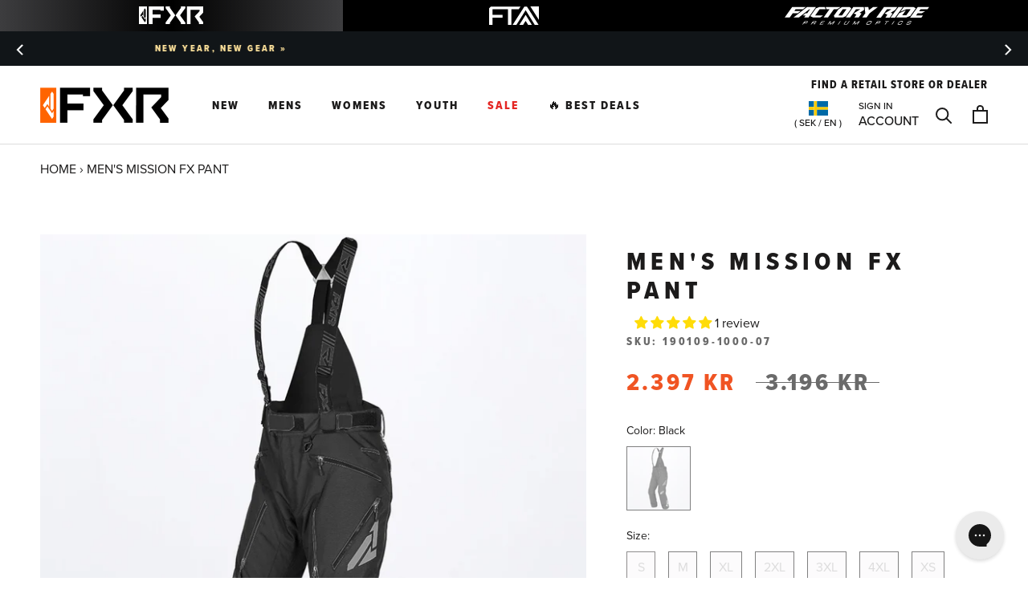

--- FILE ---
content_type: text/html; charset=utf-8
request_url: https://fxrracing.se/products/m-mission-fx-pant-19
body_size: 113157
content:
<!doctype html>

<html class="no-js" lang="en">
 
  <head>
<script src="https://sapi.negate.io/script/zUr0GCsVVvElD5G4Pl/u5Q==?shop=fxr-racing-se.myshopify.com"></script>
    <!-- Google Consent Mode V2 Consentmo -->
<script>
  window.consentmo_gcm_initial_state = "";
  window.consentmo_gcm_state = "";
  window.consentmo_gcm_security_storage = "";
  window.consentmo_gcm_ad_storage = "";
  window.consentmo_gcm_analytics_storage = "";
  window.consentmo_gcm_functionality_storage = "";
  window.consentmo_gcm_personalization_storage = "";
  window.consentmo_gcm_ads_data_redaction = "";
  window.consentmo_gcm_url_passthrough = "";
  window.consentmo_gcm_data_layer_name = "";
  
  // Google Consent Mode V2 integration script from Consentmo GDPR
  window.isenseRules = {};
  window.isenseRules.gcm = {
      gcmVersion: 2,
      integrationVersion: 3,
      customChanges: false,
      consentUpdated: false,
      initialState: 7,
      isCustomizationEnabled: false,
      adsDataRedaction: true,
      urlPassthrough: false,
      dataLayer: 'dataLayer',
      categories: { ad_personalization: "marketing", ad_storage: "marketing", ad_user_data: "marketing", analytics_storage: "analytics", functionality_storage: "functionality", personalization_storage: "functionality", security_storage: "strict"},
      storage: { ad_personalization: "false", ad_storage: "false", ad_user_data: "false", analytics_storage: "false", functionality_storage: "false", personalization_storage: "false", security_storage: "false", wait_for_update: 2000 }
  };
  if(window.consentmo_gcm_state !== null && window.consentmo_gcm_state !== "" && window.consentmo_gcm_state !== "0") {
    window.isenseRules.gcm.isCustomizationEnabled = true;
    window.isenseRules.gcm.initialState = window.consentmo_gcm_initial_state === null || window.consentmo_gcm_initial_state.trim() === "" ? window.isenseRules.gcm.initialState : window.consentmo_gcm_initial_state;
    window.isenseRules.gcm.categories.ad_storage = window.consentmo_gcm_ad_storage === null || window.consentmo_gcm_ad_storage.trim() === "" ? window.isenseRules.gcm.categories.ad_storage : window.consentmo_gcm_ad_storage;
    window.isenseRules.gcm.categories.ad_user_data = window.consentmo_gcm_ad_storage === null || window.consentmo_gcm_ad_storage.trim() === "" ? window.isenseRules.gcm.categories.ad_user_data : window.consentmo_gcm_ad_storage;
    window.isenseRules.gcm.categories.ad_personalization = window.consentmo_gcm_ad_storage === null || window.consentmo_gcm_ad_storage.trim() === "" ? window.isenseRules.gcm.categories.ad_personalization : window.consentmo_gcm_ad_storage;
    window.isenseRules.gcm.categories.analytics_storage = window.consentmo_gcm_analytics_storage === null || window.consentmo_gcm_analytics_storage.trim() === "" ? window.isenseRules.gcm.categories.analytics_storage : window.consentmo_gcm_analytics_storage;
    window.isenseRules.gcm.categories.functionality_storage = window.consentmo_gcm_functionality_storage === null || window.consentmo_gcm_functionality_storage.trim() === "" ? window.isenseRules.gcm.categories.functionality_storage : window.consentmo_gcm_functionality_storage;
    window.isenseRules.gcm.categories.personalization_storage = window.consentmo_gcm_personalization_storage === null || window.consentmo_gcm_personalization_storage.trim() === "" ? window.isenseRules.gcm.categories.personalization_storage : window.consentmo_gcm_personalization_storage;
    window.isenseRules.gcm.categories.security_storage = window.consentmo_gcm_security_storage === null || window.consentmo_gcm_security_storage.trim() === "" ? window.isenseRules.gcm.categories.security_storage : window.consentmo_gcm_security_storage;
    window.isenseRules.gcm.urlPassthrough = window.consentmo_gcm_url_passthrough === null || window.consentmo_gcm_url_passthrough.trim() === "" ? window.isenseRules.gcm.urlPassthrough : window.consentmo_gcm_url_passthrough;
    window.isenseRules.gcm.adsDataRedaction = window.consentmo_gcm_ads_data_redaction === null || window.consentmo_gcm_ads_data_redaction.trim() === "" ? window.isenseRules.gcm.adsDataRedaction : window.consentmo_gcm_ads_data_redaction;
    window.isenseRules.gcm.dataLayer = window.consentmo_gcm_data_layer_name === null || window.consentmo_gcm_data_layer_name.trim() === "" ? window.isenseRules.gcm.dataLayer : window.consentmo_gcm_data_layer_name;
  }
  window.isenseRules.initializeGcm = function (rules) {
    if(window.isenseRules.gcm.isCustomizationEnabled) {
      rules.initialState = window.isenseRules.gcm.initialState;
      rules.urlPassthrough = window.isenseRules.gcm.urlPassthrough === true || window.isenseRules.gcm.urlPassthrough === 'true';
      rules.adsDataRedaction = window.isenseRules.gcm.adsDataRedaction === true || window.isenseRules.gcm.adsDataRedaction === 'true';
    }
    
    let initialState = parseInt(rules.initialState);
    let marketingBlocked = initialState === 0 || initialState === 2 || initialState === 5 || initialState === 7;
    let analyticsBlocked = initialState === 0 || initialState === 3 || initialState === 6 || initialState === 7;
    let functionalityBlocked = initialState === 4 || initialState === 5 || initialState === 6 || initialState === 7;

    let gdprCache = localStorage.getItem('gdprCache') ? JSON.parse(localStorage.getItem('gdprCache')) : null;
    if (gdprCache && typeof gdprCache.updatedPreferences !== "undefined") {
      let updatedPreferences = gdprCache.updatedPreferences;
      marketingBlocked = parseInt(updatedPreferences.indexOf('marketing')) > -1;
      analyticsBlocked = parseInt(updatedPreferences.indexOf('analytics')) > -1;
      functionalityBlocked = parseInt(updatedPreferences.indexOf('functionality')) > -1;
    }

    Object.entries(rules.categories).forEach(category => {
      if(rules.storage.hasOwnProperty(category[0])) {
        switch(category[1]) {
          case 'strict':
            rules.storage[category[0]] = "granted";
            break;
          case 'marketing':
            rules.storage[category[0]] = marketingBlocked ? "denied" : "granted";
            break;
          case 'analytics':
            rules.storage[category[0]] = analyticsBlocked ? "denied" : "granted";
            break;
          case 'functionality':
            rules.storage[category[0]] = functionalityBlocked ? "denied" : "granted";
            break;
        }
      }
    });
    rules.consentUpdated = true;
    isenseRules.gcm = rules;
  }

  // Google Consent Mode - initialization start
  window.isenseRules.initializeGcm({
    ...window.isenseRules.gcm,
    adsDataRedaction: true,
    urlPassthrough: false,
    initialState: 7
  });

  /*
  * initialState acceptable values:
  * 0 - Set both ad_storage and analytics_storage to denied
  * 1 - Set all categories to granted
  * 2 - Set only ad_storage to denied
  * 3 - Set only analytics_storage to denied
  * 4 - Set only functionality_storage to denied
  * 5 - Set both ad_storage and functionality_storage to denied
  * 6 - Set both analytics_storage and functionality_storage to denied
  * 7 - Set all categories to denied
  */

  window[window.isenseRules.gcm.dataLayer] = window[window.isenseRules.gcm.dataLayer] || [];
  function gtag() { window[window.isenseRules.gcm.dataLayer].push(arguments); }
  gtag("consent", "default", isenseRules.gcm.storage);
  isenseRules.gcm.adsDataRedaction && gtag("set", "ads_data_redaction", isenseRules.gcm.adsDataRedaction);
  isenseRules.gcm.urlPassthrough && gtag("set", "url_passthrough", isenseRules.gcm.urlPassthrough);
</script>





    <script async src="//fxrracing.se/cdn/shop/t/97/assets/geolizr-lib.js?v=26924462803789968421686844409" type="text/javascript"></script>

<script>
    if(typeof Geolizr === "undefined") {
        var Geolizr = {};
        Geolizr.currencyDynamicCountry = false;
        Geolizr.version = 20200327;
        Geolizr.waitforMoneyFormat = true;
    }

    // save geolizr-lib.js url to the sessionStorage
    sessionStorage.setItem('geolizr_lib_url', "//fxrracing.se/cdn/shop/t/97/assets/geolizr-lib.js?v=26924462803789968421686844409");
    if(typeof Geolizr.events === "undefined") Geolizr.events = {};
    if(typeof Geolizr.geolizrEvents === "undefined") Geolizr.geolizrEvents = [];

    Geolizr.config = function(config) {
        Geolizr.currency_widget_enabled = config.currency_widget_enabled === "true" || false;
        Geolizr.shopCurrency = 'SEK';
        Geolizr.shopifyFormatMoneySet = false;
        Geolizr.observeElements = [];
    };

    
    
    
    Geolizr.moneyFormats = {};
    

    Geolizr.shopifyCurrencyList = [];
    Geolizr.shopifyCurrency = {};
    Geolizr.shopifyCurrencyListIndex = {};
    let setShopifyCurrencyToGeolizr = function() {
        let GeolizrEachCurrency = {};
        
        GeolizrEachCurrency = {
            "iso_code": "EUR",
            "name": "Euro",
            "symbol": "€",
            "shop_currency": false
        };
        if(GeolizrEachCurrency.shop_currency) {
            Geolizr.shopifyCurrency = GeolizrEachCurrency;
        }
        Geolizr.shopifyCurrencyList.push(GeolizrEachCurrency);
        Geolizr.shopifyCurrencyListIndex[GeolizrEachCurrency.iso_code] = Geolizr.shopifyCurrencyList.indexOf(GeolizrEachCurrency);
        
        GeolizrEachCurrency = {
            "iso_code": "GBP",
            "name": "British Pound",
            "symbol": "£",
            "shop_currency": false
        };
        if(GeolizrEachCurrency.shop_currency) {
            Geolizr.shopifyCurrency = GeolizrEachCurrency;
        }
        Geolizr.shopifyCurrencyList.push(GeolizrEachCurrency);
        Geolizr.shopifyCurrencyListIndex[GeolizrEachCurrency.iso_code] = Geolizr.shopifyCurrencyList.indexOf(GeolizrEachCurrency);
        
        GeolizrEachCurrency = {
            "iso_code": "SEK",
            "name": "Swedish Krona",
            "symbol": "kr",
            "shop_currency": true
        };
        if(GeolizrEachCurrency.shop_currency) {
            Geolizr.shopifyCurrency = GeolizrEachCurrency;
        }
        Geolizr.shopifyCurrencyList.push(GeolizrEachCurrency);
        Geolizr.shopifyCurrencyListIndex[GeolizrEachCurrency.iso_code] = Geolizr.shopifyCurrencyList.indexOf(GeolizrEachCurrency);
        
    }

    setShopifyCurrencyToGeolizr();
    /* Geolizr Provider Setter */
    Geolizr.presetService = false;
    Geolizr.activateIpInfo = function(accessKey) { Geolizr.presetService = { name: 'ipInfo', accessKey: accessKey }; };
    Geolizr.activateLovelyAppProvider = function() { Geolizr.presetService = { name: 'lovelyAppProvider' }; };
    Geolizr.activateIpApiCo = function(accessKey) { Geolizr.presetService = { name: 'ipApiCo', accessKey: accessKey }; };
    Geolizr.activateDbIpProvider = function(accessKey) { Geolizr.presetService = { name: 'dbIpProvider', accessKey: accessKey }; };
    Geolizr.activateIpStackProvider = function(accessKey) { Geolizr.presetService = { name: 'ipStackProvider', accessKey: accessKey }; };
    Geolizr.activateGeolizrIPApiProvider = function(accessKey) { Geolizr.presetService = { name: 'geolizrIpApiProvider', accessKey: accessKey }; };

    

    /* Service Aliase */
    Geolizr.activateFreegeoip = Geolizr.activateIpStackProvider;
    Geolizr.requestLocaleRootUrl = "\/";
    Geolizr.addSystemEventListener = function(name, callback) {
        if (typeof Geolizr.realInit !== 'undefined') {
            Geolizr.realInit(function($) {
                callback({jquery: $});
            })
        } else {
            Geolizr.geolizrEvents.push(new CustomEvent(name));
            document.addEventListener(name, callback);
        }
    };

    Geolizr.addEventListener = function(name, callback, priority) {
        if(typeof priority == "undefined") priority = 100;
        if(typeof Geolizr.realAddEventListener === "undefined") {
            if (!Geolizr.events[name]) Geolizr.events[name] = [];
            Geolizr.events[name].push({callback: callback, priority: priority});
        } else {
            Geolizr.realAddEventListener(name, callback, priority);
        }
    };

    Geolizr.getGeoData = function(callback) {
        if(typeof Geolizr.realGetGeoData === "undefined") {
            Geolizr.addEventListener('geolizr.init', function() {
                Geolizr.getGeoData(callback);
            }, 200)
        } else {
            Geolizr.realGetGeoData(callback);
        }
    };

    Geolizr.init = function(callback, priority) {
        if(typeof Geolizr.realInit === "undefined")
            Geolizr.addEventListener("geolizr.init", callback, priority);
        else
            Geolizr.realInit(callback, priority);
    };


    Geolizr.notification_widget_enabled = false;
    Geolizr.popup_widget_enabled = false;
    Geolizr.api_widget_enabled = true;
    Geolizr.currency_widget_enabled = false;
    Geolizr.redirect_widget_enabled = false;

    Geolizr.enables = {
        'notification_widget_enabled': Geolizr.notification_widget_enabled,
        'popup_widget_enabled': Geolizr.popup_widget_enabled,
        'api_widget_enabled': Geolizr.api_widget_enabled,
        'currency_widget_enabled': Geolizr.currency_widget_enabled,
        'redirect_widget_enabled': Geolizr.redirect_widget_enabled
    };

    if(Geolizr.popup_widget_enabled || Geolizr.notification_widget_enabled || Geolizr.currency_widget_enabled) {
        
        Geolizr.geolizrCssFile = "//fxrracing.se/cdn/shop/t/97/assets/geolizr-lib.css?v=59017386019965299001686844409";
        
    }

    

</script>
<style>
    .geolizr-currency-switch-wrapper { visibility: hidden; }
    #geolizr-notification{position:fixed!important;top:0!important;left:0!important;margin:0!important;padding:0!important;width:100%!important;height:auto!important;min-height:0!important;max-height:none!important;z-index:10000000!important}
    #geolizr-notification>#geolizr-notification-message-wrapper{text-align:center!important;width:100%!important;padding:10px;-webkit-box-shadow:10px 10px 5px 0 rgba(143,143,143,.35);-moz-box-shadow:10px 10px 5px 0 rgba(143,143,143,.35);box-shadow:10px 10px 5px 0 rgba(143,143,143,.35)}
    #geolizr-dismiss-notification{box-sizing:content-box;padding:5px!important;margin:0!important;position:absolute!important;right:8px!important;text-decoration:none!important;font-family:Arial,serif ! important;top:8px!important;height:15px!important;border-radius:15px;width:15px!important;line-height:16px;font-size:20px;font-weight:700;cursor:pointer;display:inline-block}
    .geolizr-popup-background{position:fixed;top:0;left:0;right:0;bottom:0;height:100%;width:100%;z-index:10000005!important}
    .geolizr-popup{position:fixed!important;width:560px!important;height:400px!important;z-index:10000010!important;border:1px solid grey}
    .geolizr-popup.gp-center{top:50%!important;left:50%!important;margin-top:-200px!important;margin-left:-280px!important}
    .geolizr-popup.gp-mobile{width:84%!important;height:84%!important;top:0!important;left:0!important;margin:8%}
    #geolizr-popup-content-iframe{width:100%!important;height:100%!important;border:0}
    .slideInDown { -webkit-animation-name: slideInDown; animation-name: slideInDown; -webkit-animation-duration: 1s; animation-duration: 1s; -webkit-animation-fill-mode: both; animation-fill-mode: both; }
    @-webkit-keyframes slideInDown { 0% { -webkit-transform: translateY(-100%); transform: translateY(-100%); visibility: visible;} 100% {-webkit-transform: translateY(0); transform: translateY(0); } }
    @keyframes slideInDown { 0% {-webkit-transform: translateY(-100%); transform: translateY(-100%);visibility: visible; } 100% { -webkit-transform: translateY(0); transform: translateY(0); } }
    .geolizr-currency-switch-wrapper.geolizr-absolute-auto{z-index:10000000;position:fixed}
    .geolizr-currency-switch-wrapper{z-index:10000000!important;height:20px;width:85px;position:relative}
    .geolizr-currency-switcher{padding:1px 10px;margin:0;width:85px;height:30px;border-radius:4px;box-sizing: border-box;}
    .geolizr-currency-links{overflow:scroll;overflow-x:hidden;border-radius:4px;padding:5px 10px;margin:0;list-style:none;line-height:1.42857143;background-color:#fff;width:82px;max-height:200px;display:none}
    .geolizr-currency-switch-wrapper .geolizr-currency-links-up{bottom:30px;position:absolute}
    .geolizr-currency-switch-wrapper .geolizr-currency-links-down{top:30px;position:absolute}
    li.geolizr-currency-list-li{float:none!important;margin:0!important;padding:0 0 0 10px}
    .geolizr-currency-list-link{white-space:nowrap}
    .geolizr-currency-link i,.geolizr-currency-list-link i{width:16px!important;height:11px}
    [class^="famfamfam-flag"]{display:inline-block;width:16px;height:11px;line-height:11px}
    .no-scroll .geolizr-currency-links { overflow: hidden; width: 60px; left: 23px; text-align: left;}
    .geolizr-currency-switcher-value{width:42px;min-width:42px;max-width:42px;display:inline-block;text-align:left}
    .geolizr-currency-switcher-arrow-down,.geolizr-currency-switcher-arrow-up{content:"s";position:absolute;right:5px;top:5px;width:14px;height:14px;margin:0}
    .geolizr-currency-switcher-arrow-down,.geolizr-currency-switcher-arrow-up{ transition: transform .2s ease-in-out;content: ""; background-image: url("data:image/svg+xml;charset=UTF-8,%3csvg xmlns='http://www.w3.org/2000/svg' viewBox='0 0 14.0 14.0' height='14.0px' width='14.0px' style='position: absolute;'%3e%3cpath d='M1 4.5 L7.0 10.5 L13.0 4.5' fill='transparent' stroke='%23000' stroke-width='1px'%3e%3c/path%3e%3c/svg%3e"); }
    .open .geolizr-currency-switcher-arrow-down,.geolizr-currency-switcher-arrow-up{transform:rotate(180deg)}
    .open .geolizr-currency-switcher-arrow-up{transform:rotate(0deg)}
    .geolizr-selectable-currency{width:42px;min-width:42px;max-width:42px;display:inline-block;text-align:left}
    .geolizr-shop-currency{width:42px;min-width:42px;max-width:42px;display:inline-block}
    .geolizr-currency-link li{padding:0;margin:0}
    #geolizr-notification-spanner{width:100%!important;line-height:4px!important;height:4px!important;min-height:4px!important;max-height:4px!important}
    body.geolizr-popup-open { overflow: hidden; }
</style>

<script>
window.KiwiSizing = window.KiwiSizing === undefined ? {} : window.KiwiSizing;
KiwiSizing.shop = "fxr-racing-se.myshopify.com";


KiwiSizing.data = {
  collections: "605670080860,75686838338,678702612861,150917415049,629720219996,676951785853,150919118985,150915809417,267094917257,605753999708,627132268892,151068901513,192145096841,605670244700,629952348508,150916563081,625207738716,278918070409,629955035484,150916235401,191398641801,150915645577,616615084380,150916366473,273597890697,629720252764,153006211209,191399264393,269273923721,191399067785,269273792649,612007149916,605670408540",
  tags: "3 Year Progressive Warranty,__label:Clearance,A.C.M.T Advanced Climate Management Technology,ADULT,Dry Vent System,F.A.S.T. Float Assist Safety Tech,heatins:5,HydrXPro,l3:PANTS,l4:INSULATED,l5:Mountain Crossover,l5:Performance Crossover,MENS,SNOW,Thermal Flex",
  product: "4099042836546",
  vendor: "FXR",
  type: "",
  title: "Men's Mission FX Pant",
  images: ["\/\/fxrracing.se\/cdn\/shop\/products\/b4515f8f9a069ed528edbef77fb0fd29_50bea363-5f28-4e7b-a6d7-5c3a0b4f9bbc.jpg?v=1645209318"],
  options: [{"name":"Color","position":1,"values":["Black"]},{"name":"Size","position":2,"values":["S","M","XL","2XL","3XL","4XL","XS","L-SH","XL-SH","2XL-SH"]}],
  variants: [{"id":30119387955266,"title":"Black \/ S","option1":"Black","option2":"S","option3":null,"sku":"190109-1000-07","requires_shipping":true,"taxable":true,"featured_image":{"id":29058702016649,"product_id":4099042836546,"position":1,"created_at":"2022-02-18T20:35:18+02:00","updated_at":"2022-02-18T20:35:18+02:00","alt":null,"width":1800,"height":1800,"src":"\/\/fxrracing.se\/cdn\/shop\/products\/b4515f8f9a069ed528edbef77fb0fd29_50bea363-5f28-4e7b-a6d7-5c3a0b4f9bbc.jpg?v=1645209318","variant_ids":[30119387955266,30119388020802,30119388315714,30119388446786,30119388643394,30119388872770,30119389298754,30119389560898,30119389855810,30119390085186]},"available":false,"name":"Men's Mission FX Pant - Black \/ S","public_title":"Black \/ S","options":["Black","S"],"price":239700,"weight":0,"compare_at_price":319600,"inventory_management":"shopify","barcode":"841921531781","featured_media":{"alt":null,"id":21350376013961,"position":1,"preview_image":{"aspect_ratio":1.0,"height":1800,"width":1800,"src":"\/\/fxrracing.se\/cdn\/shop\/products\/b4515f8f9a069ed528edbef77fb0fd29_50bea363-5f28-4e7b-a6d7-5c3a0b4f9bbc.jpg?v=1645209318"}},"requires_selling_plan":false,"selling_plan_allocations":[],"quantity_rule":{"min":1,"max":null,"increment":1}},{"id":30119388020802,"title":"Black \/ M","option1":"Black","option2":"M","option3":null,"sku":"190109-1000-10","requires_shipping":true,"taxable":true,"featured_image":{"id":29058702016649,"product_id":4099042836546,"position":1,"created_at":"2022-02-18T20:35:18+02:00","updated_at":"2022-02-18T20:35:18+02:00","alt":null,"width":1800,"height":1800,"src":"\/\/fxrracing.se\/cdn\/shop\/products\/b4515f8f9a069ed528edbef77fb0fd29_50bea363-5f28-4e7b-a6d7-5c3a0b4f9bbc.jpg?v=1645209318","variant_ids":[30119387955266,30119388020802,30119388315714,30119388446786,30119388643394,30119388872770,30119389298754,30119389560898,30119389855810,30119390085186]},"available":false,"name":"Men's Mission FX Pant - Black \/ M","public_title":"Black \/ M","options":["Black","M"],"price":239700,"weight":0,"compare_at_price":319600,"inventory_management":"shopify","barcode":"841921531804","featured_media":{"alt":null,"id":21350376013961,"position":1,"preview_image":{"aspect_ratio":1.0,"height":1800,"width":1800,"src":"\/\/fxrracing.se\/cdn\/shop\/products\/b4515f8f9a069ed528edbef77fb0fd29_50bea363-5f28-4e7b-a6d7-5c3a0b4f9bbc.jpg?v=1645209318"}},"requires_selling_plan":false,"selling_plan_allocations":[],"quantity_rule":{"min":1,"max":null,"increment":1}},{"id":30119388315714,"title":"Black \/ XL","option1":"Black","option2":"XL","option3":null,"sku":"190109-1000-16","requires_shipping":true,"taxable":true,"featured_image":{"id":29058702016649,"product_id":4099042836546,"position":1,"created_at":"2022-02-18T20:35:18+02:00","updated_at":"2022-02-18T20:35:18+02:00","alt":null,"width":1800,"height":1800,"src":"\/\/fxrracing.se\/cdn\/shop\/products\/b4515f8f9a069ed528edbef77fb0fd29_50bea363-5f28-4e7b-a6d7-5c3a0b4f9bbc.jpg?v=1645209318","variant_ids":[30119387955266,30119388020802,30119388315714,30119388446786,30119388643394,30119388872770,30119389298754,30119389560898,30119389855810,30119390085186]},"available":false,"name":"Men's Mission FX Pant - Black \/ XL","public_title":"Black \/ XL","options":["Black","XL"],"price":239700,"weight":0,"compare_at_price":319600,"inventory_management":"shopify","barcode":"841921531859","featured_media":{"alt":null,"id":21350376013961,"position":1,"preview_image":{"aspect_ratio":1.0,"height":1800,"width":1800,"src":"\/\/fxrracing.se\/cdn\/shop\/products\/b4515f8f9a069ed528edbef77fb0fd29_50bea363-5f28-4e7b-a6d7-5c3a0b4f9bbc.jpg?v=1645209318"}},"requires_selling_plan":false,"selling_plan_allocations":[],"quantity_rule":{"min":1,"max":null,"increment":1}},{"id":30119388446786,"title":"Black \/ 2XL","option1":"Black","option2":"2XL","option3":null,"sku":"190109-1000-19","requires_shipping":true,"taxable":true,"featured_image":{"id":29058702016649,"product_id":4099042836546,"position":1,"created_at":"2022-02-18T20:35:18+02:00","updated_at":"2022-02-18T20:35:18+02:00","alt":null,"width":1800,"height":1800,"src":"\/\/fxrracing.se\/cdn\/shop\/products\/b4515f8f9a069ed528edbef77fb0fd29_50bea363-5f28-4e7b-a6d7-5c3a0b4f9bbc.jpg?v=1645209318","variant_ids":[30119387955266,30119388020802,30119388315714,30119388446786,30119388643394,30119388872770,30119389298754,30119389560898,30119389855810,30119390085186]},"available":false,"name":"Men's Mission FX Pant - Black \/ 2XL","public_title":"Black \/ 2XL","options":["Black","2XL"],"price":239700,"weight":0,"compare_at_price":319600,"inventory_management":"shopify","barcode":"841921531880","featured_media":{"alt":null,"id":21350376013961,"position":1,"preview_image":{"aspect_ratio":1.0,"height":1800,"width":1800,"src":"\/\/fxrracing.se\/cdn\/shop\/products\/b4515f8f9a069ed528edbef77fb0fd29_50bea363-5f28-4e7b-a6d7-5c3a0b4f9bbc.jpg?v=1645209318"}},"requires_selling_plan":false,"selling_plan_allocations":[],"quantity_rule":{"min":1,"max":null,"increment":1}},{"id":30119388643394,"title":"Black \/ 3XL","option1":"Black","option2":"3XL","option3":null,"sku":"190109-1000-22","requires_shipping":true,"taxable":true,"featured_image":{"id":29058702016649,"product_id":4099042836546,"position":1,"created_at":"2022-02-18T20:35:18+02:00","updated_at":"2022-02-18T20:35:18+02:00","alt":null,"width":1800,"height":1800,"src":"\/\/fxrracing.se\/cdn\/shop\/products\/b4515f8f9a069ed528edbef77fb0fd29_50bea363-5f28-4e7b-a6d7-5c3a0b4f9bbc.jpg?v=1645209318","variant_ids":[30119387955266,30119388020802,30119388315714,30119388446786,30119388643394,30119388872770,30119389298754,30119389560898,30119389855810,30119390085186]},"available":false,"name":"Men's Mission FX Pant - Black \/ 3XL","public_title":"Black \/ 3XL","options":["Black","3XL"],"price":239700,"weight":0,"compare_at_price":319600,"inventory_management":"shopify","barcode":"841921531897","featured_media":{"alt":null,"id":21350376013961,"position":1,"preview_image":{"aspect_ratio":1.0,"height":1800,"width":1800,"src":"\/\/fxrracing.se\/cdn\/shop\/products\/b4515f8f9a069ed528edbef77fb0fd29_50bea363-5f28-4e7b-a6d7-5c3a0b4f9bbc.jpg?v=1645209318"}},"requires_selling_plan":false,"selling_plan_allocations":[],"quantity_rule":{"min":1,"max":null,"increment":1}},{"id":30119388872770,"title":"Black \/ 4XL","option1":"Black","option2":"4XL","option3":null,"sku":"190109-1000-25","requires_shipping":true,"taxable":true,"featured_image":{"id":29058702016649,"product_id":4099042836546,"position":1,"created_at":"2022-02-18T20:35:18+02:00","updated_at":"2022-02-18T20:35:18+02:00","alt":null,"width":1800,"height":1800,"src":"\/\/fxrracing.se\/cdn\/shop\/products\/b4515f8f9a069ed528edbef77fb0fd29_50bea363-5f28-4e7b-a6d7-5c3a0b4f9bbc.jpg?v=1645209318","variant_ids":[30119387955266,30119388020802,30119388315714,30119388446786,30119388643394,30119388872770,30119389298754,30119389560898,30119389855810,30119390085186]},"available":false,"name":"Men's Mission FX Pant - Black \/ 4XL","public_title":"Black \/ 4XL","options":["Black","4XL"],"price":239700,"weight":0,"compare_at_price":319600,"inventory_management":"shopify","barcode":"841921531903","featured_media":{"alt":null,"id":21350376013961,"position":1,"preview_image":{"aspect_ratio":1.0,"height":1800,"width":1800,"src":"\/\/fxrracing.se\/cdn\/shop\/products\/b4515f8f9a069ed528edbef77fb0fd29_50bea363-5f28-4e7b-a6d7-5c3a0b4f9bbc.jpg?v=1645209318"}},"requires_selling_plan":false,"selling_plan_allocations":[],"quantity_rule":{"min":1,"max":null,"increment":1}},{"id":30119389298754,"title":"Black \/ XS","option1":"Black","option2":"XS","option3":null,"sku":"190109-1000-04","requires_shipping":true,"taxable":true,"featured_image":{"id":29058702016649,"product_id":4099042836546,"position":1,"created_at":"2022-02-18T20:35:18+02:00","updated_at":"2022-02-18T20:35:18+02:00","alt":null,"width":1800,"height":1800,"src":"\/\/fxrracing.se\/cdn\/shop\/products\/b4515f8f9a069ed528edbef77fb0fd29_50bea363-5f28-4e7b-a6d7-5c3a0b4f9bbc.jpg?v=1645209318","variant_ids":[30119387955266,30119388020802,30119388315714,30119388446786,30119388643394,30119388872770,30119389298754,30119389560898,30119389855810,30119390085186]},"available":false,"name":"Men's Mission FX Pant - Black \/ XS","public_title":"Black \/ XS","options":["Black","XS"],"price":239700,"weight":0,"compare_at_price":319600,"inventory_management":"shopify","barcode":"841921531767","featured_media":{"alt":null,"id":21350376013961,"position":1,"preview_image":{"aspect_ratio":1.0,"height":1800,"width":1800,"src":"\/\/fxrracing.se\/cdn\/shop\/products\/b4515f8f9a069ed528edbef77fb0fd29_50bea363-5f28-4e7b-a6d7-5c3a0b4f9bbc.jpg?v=1645209318"}},"requires_selling_plan":false,"selling_plan_allocations":[],"quantity_rule":{"min":1,"max":null,"increment":1}},{"id":30119389560898,"title":"Black \/ L-SH","option1":"Black","option2":"L-SH","option3":null,"sku":"190109-1000-12","requires_shipping":true,"taxable":true,"featured_image":{"id":29058702016649,"product_id":4099042836546,"position":1,"created_at":"2022-02-18T20:35:18+02:00","updated_at":"2022-02-18T20:35:18+02:00","alt":null,"width":1800,"height":1800,"src":"\/\/fxrracing.se\/cdn\/shop\/products\/b4515f8f9a069ed528edbef77fb0fd29_50bea363-5f28-4e7b-a6d7-5c3a0b4f9bbc.jpg?v=1645209318","variant_ids":[30119387955266,30119388020802,30119388315714,30119388446786,30119388643394,30119388872770,30119389298754,30119389560898,30119389855810,30119390085186]},"available":false,"name":"Men's Mission FX Pant - Black \/ L-SH","public_title":"Black \/ L-SH","options":["Black","L-SH"],"price":239700,"weight":0,"compare_at_price":319600,"inventory_management":"shopify","barcode":"841921531811","featured_media":{"alt":null,"id":21350376013961,"position":1,"preview_image":{"aspect_ratio":1.0,"height":1800,"width":1800,"src":"\/\/fxrracing.se\/cdn\/shop\/products\/b4515f8f9a069ed528edbef77fb0fd29_50bea363-5f28-4e7b-a6d7-5c3a0b4f9bbc.jpg?v=1645209318"}},"requires_selling_plan":false,"selling_plan_allocations":[],"quantity_rule":{"min":1,"max":null,"increment":1}},{"id":30119389855810,"title":"Black \/ XL-SH","option1":"Black","option2":"XL-SH","option3":null,"sku":"190109-1000-15","requires_shipping":true,"taxable":true,"featured_image":{"id":29058702016649,"product_id":4099042836546,"position":1,"created_at":"2022-02-18T20:35:18+02:00","updated_at":"2022-02-18T20:35:18+02:00","alt":null,"width":1800,"height":1800,"src":"\/\/fxrracing.se\/cdn\/shop\/products\/b4515f8f9a069ed528edbef77fb0fd29_50bea363-5f28-4e7b-a6d7-5c3a0b4f9bbc.jpg?v=1645209318","variant_ids":[30119387955266,30119388020802,30119388315714,30119388446786,30119388643394,30119388872770,30119389298754,30119389560898,30119389855810,30119390085186]},"available":false,"name":"Men's Mission FX Pant - Black \/ XL-SH","public_title":"Black \/ XL-SH","options":["Black","XL-SH"],"price":239700,"weight":0,"compare_at_price":319600,"inventory_management":"shopify","barcode":"841921531842","featured_media":{"alt":null,"id":21350376013961,"position":1,"preview_image":{"aspect_ratio":1.0,"height":1800,"width":1800,"src":"\/\/fxrracing.se\/cdn\/shop\/products\/b4515f8f9a069ed528edbef77fb0fd29_50bea363-5f28-4e7b-a6d7-5c3a0b4f9bbc.jpg?v=1645209318"}},"requires_selling_plan":false,"selling_plan_allocations":[],"quantity_rule":{"min":1,"max":null,"increment":1}},{"id":30119390085186,"title":"Black \/ 2XL-SH","option1":"Black","option2":"2XL-SH","option3":null,"sku":"190109-1000-18","requires_shipping":true,"taxable":true,"featured_image":{"id":29058702016649,"product_id":4099042836546,"position":1,"created_at":"2022-02-18T20:35:18+02:00","updated_at":"2022-02-18T20:35:18+02:00","alt":null,"width":1800,"height":1800,"src":"\/\/fxrracing.se\/cdn\/shop\/products\/b4515f8f9a069ed528edbef77fb0fd29_50bea363-5f28-4e7b-a6d7-5c3a0b4f9bbc.jpg?v=1645209318","variant_ids":[30119387955266,30119388020802,30119388315714,30119388446786,30119388643394,30119388872770,30119389298754,30119389560898,30119389855810,30119390085186]},"available":false,"name":"Men's Mission FX Pant - Black \/ 2XL-SH","public_title":"Black \/ 2XL-SH","options":["Black","2XL-SH"],"price":239700,"weight":0,"compare_at_price":319600,"inventory_management":"shopify","barcode":"841921531873","featured_media":{"alt":null,"id":21350376013961,"position":1,"preview_image":{"aspect_ratio":1.0,"height":1800,"width":1800,"src":"\/\/fxrracing.se\/cdn\/shop\/products\/b4515f8f9a069ed528edbef77fb0fd29_50bea363-5f28-4e7b-a6d7-5c3a0b4f9bbc.jpg?v=1645209318"}},"requires_selling_plan":false,"selling_plan_allocations":[],"quantity_rule":{"min":1,"max":null,"increment":1}}],
};

</script>
<!-- starapps_core_start -->
<!-- This code is automatically managed by StarApps Studio -->
<!-- Please contact support@starapps.studio for any help -->
<!-- File location: snippets/starapps-core.liquid -->


<script type="text/javascript" sa-language-info="true" data-no-instant="true"></script>

    
<script type="text/javascript" src="https://assets-cdn.starapps.studio/apps/vsk/fxr-racing-se/script-35089-1692813802.js?shop=fxr-racing-se.myshopify.com" async></script>


<!-- VSK_PRE_APP_HIDE_CODE -->

<!-- VSK_PRE_APP_HIDE_CODE_END -->
    
<!-- starapps_core_end -->

    <meta name="facebook-domain-verification" content="qwrkqa8jspc69x9h3cwt7i58dhe1ih" />

    <!-- Google Tag Manager -->
    <script>(function(w,d,s,l,i){w[l]=w[l]||[];w[l].push({'gtm.start':
      new Date().getTime(),event:'gtm.js'});var f=d.getElementsByTagName(s)[0],
      j=d.createElement(s),dl=l!='dataLayer'?'&l='+l:'';j.async=true;j.src=
      'https://www.googletagmanager.com/gtm.js?id='+i+dl;f.parentNode.insertBefore(j,f);
      })(window,document,'script','dataLayer','GTM-5B8W5GZ');</script>
    <!-- End Google Tag Manager -->
    <meta charset="utf-8"> 
    <meta http-equiv="X-UA-Compatible" content="IE=edge,chrome=1">
    <meta name="viewport" content="width=device-width, initial-scale=1.0, height=device-height, minimum-scale=1.0, user-scalable=0">
    <meta name="theme-color" content="">
  
    
    
      <meta name="google-site-verification" content="7f9Y5moHS_Zv6gAjXpT-r1AV4HnHpzI3oZhCtE5xQU4" />
    

    <title>
      Men&#39;s Mission FX Pant &ndash; FXR Racing Europe
    </title>
    <!---Region/ hreflang tags--->
    
<link rel="canonical" href="https://fxrracing.se/products/m-mission-fx-pant-19"><link rel="shortcut icon" href="//fxrracing.se/cdn/shop/files/fxr-favicon-2_64x64.png?v=1613759690" type="image/png"><meta name="robots" content="all">
     
    <meta property="og:type" content="product">
  <meta property="og:title" content="Men&#39;s Mission FX Pant"><meta property="og:image" content="http://fxrracing.se/cdn/shop/products/b4515f8f9a069ed528edbef77fb0fd29_50bea363-5f28-4e7b-a6d7-5c3a0b4f9bbc_grande.jpg?v=1645209318">
    <meta property="og:image:secure_url" content="https://fxrracing.se/cdn/shop/products/b4515f8f9a069ed528edbef77fb0fd29_50bea363-5f28-4e7b-a6d7-5c3a0b4f9bbc_grande.jpg?v=1645209318"><meta property="product:price:amount" content="2.397,00">
  <meta property="product:price:currency" content="SEK"><meta property="og:url" content="https://fxrracing.se/products/m-mission-fx-pant-19">
<meta property="og:site_name" content="FXR Racing Europe"><meta name="twitter:card" content="summary"><meta name="twitter:title" content="Men's Mission FX Pant">
  <meta name="twitter:description" content="">
  <meta name="twitter:image" content="https://fxrracing.se/cdn/shop/products/b4515f8f9a069ed528edbef77fb0fd29_50bea363-5f28-4e7b-a6d7-5c3a0b4f9bbc_600x600_crop_center.jpg?v=1645209318">
<!-- starapps_scripts_start -->
<!-- This code is automatically managed by StarApps Studio -->
<!-- Please contact support@starapps.studio for any help -->

<script type="application/json" sa-product-json="true">
          {
            "id": 4099042836546,
            "title": "Men's Mission FX Pant",
            "handle": "m-mission-fx-pant-19","product_images": [{ "id":29058702016649,"src":"\/\/fxrracing.se\/cdn\/shop\/products\/b4515f8f9a069ed528edbef77fb0fd29_50bea363-5f28-4e7b-a6d7-5c3a0b4f9bbc.jpg?v=1645209318" }  ],
            "media": [{"alt":null,"id":21350376013961,"position":1,"preview_image":{"aspect_ratio":1.0,"height":1800,"width":1800,"src":"\/\/fxrracing.se\/cdn\/shop\/products\/b4515f8f9a069ed528edbef77fb0fd29_50bea363-5f28-4e7b-a6d7-5c3a0b4f9bbc.jpg?v=1645209318"},"aspect_ratio":1.0,"height":1800,"media_type":"image","src":"\/\/fxrracing.se\/cdn\/shop\/products\/b4515f8f9a069ed528edbef77fb0fd29_50bea363-5f28-4e7b-a6d7-5c3a0b4f9bbc.jpg?v=1645209318","width":1800}],"metafields": {},
            "vendor": "FXR",
            "variants": [{"id":30119387955266,"title":"Black \/ S","option1":"Black","option2":"S","option3":null,"sku":"190109-1000-07","requires_shipping":true,"taxable":true,"featured_image":{"id":29058702016649,"product_id":4099042836546,"position":1,"created_at":"2022-02-18T20:35:18+02:00","updated_at":"2022-02-18T20:35:18+02:00","alt":null,"width":1800,"height":1800,"src":"\/\/fxrracing.se\/cdn\/shop\/products\/b4515f8f9a069ed528edbef77fb0fd29_50bea363-5f28-4e7b-a6d7-5c3a0b4f9bbc.jpg?v=1645209318","variant_ids":[30119387955266,30119388020802,30119388315714,30119388446786,30119388643394,30119388872770,30119389298754,30119389560898,30119389855810,30119390085186]},"available":false,"name":"Men's Mission FX Pant - Black \/ S","public_title":"Black \/ S","options":["Black","S"],"price":239700,"weight":0,"compare_at_price":319600,"inventory_management":"shopify","barcode":"841921531781","featured_media":{"alt":null,"id":21350376013961,"position":1,"preview_image":{"aspect_ratio":1.0,"height":1800,"width":1800,"src":"\/\/fxrracing.se\/cdn\/shop\/products\/b4515f8f9a069ed528edbef77fb0fd29_50bea363-5f28-4e7b-a6d7-5c3a0b4f9bbc.jpg?v=1645209318"}},"requires_selling_plan":false,"selling_plan_allocations":[],"quantity_rule":{"min":1,"max":null,"increment":1}},{"id":30119388020802,"title":"Black \/ M","option1":"Black","option2":"M","option3":null,"sku":"190109-1000-10","requires_shipping":true,"taxable":true,"featured_image":{"id":29058702016649,"product_id":4099042836546,"position":1,"created_at":"2022-02-18T20:35:18+02:00","updated_at":"2022-02-18T20:35:18+02:00","alt":null,"width":1800,"height":1800,"src":"\/\/fxrracing.se\/cdn\/shop\/products\/b4515f8f9a069ed528edbef77fb0fd29_50bea363-5f28-4e7b-a6d7-5c3a0b4f9bbc.jpg?v=1645209318","variant_ids":[30119387955266,30119388020802,30119388315714,30119388446786,30119388643394,30119388872770,30119389298754,30119389560898,30119389855810,30119390085186]},"available":false,"name":"Men's Mission FX Pant - Black \/ M","public_title":"Black \/ M","options":["Black","M"],"price":239700,"weight":0,"compare_at_price":319600,"inventory_management":"shopify","barcode":"841921531804","featured_media":{"alt":null,"id":21350376013961,"position":1,"preview_image":{"aspect_ratio":1.0,"height":1800,"width":1800,"src":"\/\/fxrracing.se\/cdn\/shop\/products\/b4515f8f9a069ed528edbef77fb0fd29_50bea363-5f28-4e7b-a6d7-5c3a0b4f9bbc.jpg?v=1645209318"}},"requires_selling_plan":false,"selling_plan_allocations":[],"quantity_rule":{"min":1,"max":null,"increment":1}},{"id":30119388315714,"title":"Black \/ XL","option1":"Black","option2":"XL","option3":null,"sku":"190109-1000-16","requires_shipping":true,"taxable":true,"featured_image":{"id":29058702016649,"product_id":4099042836546,"position":1,"created_at":"2022-02-18T20:35:18+02:00","updated_at":"2022-02-18T20:35:18+02:00","alt":null,"width":1800,"height":1800,"src":"\/\/fxrracing.se\/cdn\/shop\/products\/b4515f8f9a069ed528edbef77fb0fd29_50bea363-5f28-4e7b-a6d7-5c3a0b4f9bbc.jpg?v=1645209318","variant_ids":[30119387955266,30119388020802,30119388315714,30119388446786,30119388643394,30119388872770,30119389298754,30119389560898,30119389855810,30119390085186]},"available":false,"name":"Men's Mission FX Pant - Black \/ XL","public_title":"Black \/ XL","options":["Black","XL"],"price":239700,"weight":0,"compare_at_price":319600,"inventory_management":"shopify","barcode":"841921531859","featured_media":{"alt":null,"id":21350376013961,"position":1,"preview_image":{"aspect_ratio":1.0,"height":1800,"width":1800,"src":"\/\/fxrracing.se\/cdn\/shop\/products\/b4515f8f9a069ed528edbef77fb0fd29_50bea363-5f28-4e7b-a6d7-5c3a0b4f9bbc.jpg?v=1645209318"}},"requires_selling_plan":false,"selling_plan_allocations":[],"quantity_rule":{"min":1,"max":null,"increment":1}},{"id":30119388446786,"title":"Black \/ 2XL","option1":"Black","option2":"2XL","option3":null,"sku":"190109-1000-19","requires_shipping":true,"taxable":true,"featured_image":{"id":29058702016649,"product_id":4099042836546,"position":1,"created_at":"2022-02-18T20:35:18+02:00","updated_at":"2022-02-18T20:35:18+02:00","alt":null,"width":1800,"height":1800,"src":"\/\/fxrracing.se\/cdn\/shop\/products\/b4515f8f9a069ed528edbef77fb0fd29_50bea363-5f28-4e7b-a6d7-5c3a0b4f9bbc.jpg?v=1645209318","variant_ids":[30119387955266,30119388020802,30119388315714,30119388446786,30119388643394,30119388872770,30119389298754,30119389560898,30119389855810,30119390085186]},"available":false,"name":"Men's Mission FX Pant - Black \/ 2XL","public_title":"Black \/ 2XL","options":["Black","2XL"],"price":239700,"weight":0,"compare_at_price":319600,"inventory_management":"shopify","barcode":"841921531880","featured_media":{"alt":null,"id":21350376013961,"position":1,"preview_image":{"aspect_ratio":1.0,"height":1800,"width":1800,"src":"\/\/fxrracing.se\/cdn\/shop\/products\/b4515f8f9a069ed528edbef77fb0fd29_50bea363-5f28-4e7b-a6d7-5c3a0b4f9bbc.jpg?v=1645209318"}},"requires_selling_plan":false,"selling_plan_allocations":[],"quantity_rule":{"min":1,"max":null,"increment":1}},{"id":30119388643394,"title":"Black \/ 3XL","option1":"Black","option2":"3XL","option3":null,"sku":"190109-1000-22","requires_shipping":true,"taxable":true,"featured_image":{"id":29058702016649,"product_id":4099042836546,"position":1,"created_at":"2022-02-18T20:35:18+02:00","updated_at":"2022-02-18T20:35:18+02:00","alt":null,"width":1800,"height":1800,"src":"\/\/fxrracing.se\/cdn\/shop\/products\/b4515f8f9a069ed528edbef77fb0fd29_50bea363-5f28-4e7b-a6d7-5c3a0b4f9bbc.jpg?v=1645209318","variant_ids":[30119387955266,30119388020802,30119388315714,30119388446786,30119388643394,30119388872770,30119389298754,30119389560898,30119389855810,30119390085186]},"available":false,"name":"Men's Mission FX Pant - Black \/ 3XL","public_title":"Black \/ 3XL","options":["Black","3XL"],"price":239700,"weight":0,"compare_at_price":319600,"inventory_management":"shopify","barcode":"841921531897","featured_media":{"alt":null,"id":21350376013961,"position":1,"preview_image":{"aspect_ratio":1.0,"height":1800,"width":1800,"src":"\/\/fxrracing.se\/cdn\/shop\/products\/b4515f8f9a069ed528edbef77fb0fd29_50bea363-5f28-4e7b-a6d7-5c3a0b4f9bbc.jpg?v=1645209318"}},"requires_selling_plan":false,"selling_plan_allocations":[],"quantity_rule":{"min":1,"max":null,"increment":1}},{"id":30119388872770,"title":"Black \/ 4XL","option1":"Black","option2":"4XL","option3":null,"sku":"190109-1000-25","requires_shipping":true,"taxable":true,"featured_image":{"id":29058702016649,"product_id":4099042836546,"position":1,"created_at":"2022-02-18T20:35:18+02:00","updated_at":"2022-02-18T20:35:18+02:00","alt":null,"width":1800,"height":1800,"src":"\/\/fxrracing.se\/cdn\/shop\/products\/b4515f8f9a069ed528edbef77fb0fd29_50bea363-5f28-4e7b-a6d7-5c3a0b4f9bbc.jpg?v=1645209318","variant_ids":[30119387955266,30119388020802,30119388315714,30119388446786,30119388643394,30119388872770,30119389298754,30119389560898,30119389855810,30119390085186]},"available":false,"name":"Men's Mission FX Pant - Black \/ 4XL","public_title":"Black \/ 4XL","options":["Black","4XL"],"price":239700,"weight":0,"compare_at_price":319600,"inventory_management":"shopify","barcode":"841921531903","featured_media":{"alt":null,"id":21350376013961,"position":1,"preview_image":{"aspect_ratio":1.0,"height":1800,"width":1800,"src":"\/\/fxrracing.se\/cdn\/shop\/products\/b4515f8f9a069ed528edbef77fb0fd29_50bea363-5f28-4e7b-a6d7-5c3a0b4f9bbc.jpg?v=1645209318"}},"requires_selling_plan":false,"selling_plan_allocations":[],"quantity_rule":{"min":1,"max":null,"increment":1}},{"id":30119389298754,"title":"Black \/ XS","option1":"Black","option2":"XS","option3":null,"sku":"190109-1000-04","requires_shipping":true,"taxable":true,"featured_image":{"id":29058702016649,"product_id":4099042836546,"position":1,"created_at":"2022-02-18T20:35:18+02:00","updated_at":"2022-02-18T20:35:18+02:00","alt":null,"width":1800,"height":1800,"src":"\/\/fxrracing.se\/cdn\/shop\/products\/b4515f8f9a069ed528edbef77fb0fd29_50bea363-5f28-4e7b-a6d7-5c3a0b4f9bbc.jpg?v=1645209318","variant_ids":[30119387955266,30119388020802,30119388315714,30119388446786,30119388643394,30119388872770,30119389298754,30119389560898,30119389855810,30119390085186]},"available":false,"name":"Men's Mission FX Pant - Black \/ XS","public_title":"Black \/ XS","options":["Black","XS"],"price":239700,"weight":0,"compare_at_price":319600,"inventory_management":"shopify","barcode":"841921531767","featured_media":{"alt":null,"id":21350376013961,"position":1,"preview_image":{"aspect_ratio":1.0,"height":1800,"width":1800,"src":"\/\/fxrracing.se\/cdn\/shop\/products\/b4515f8f9a069ed528edbef77fb0fd29_50bea363-5f28-4e7b-a6d7-5c3a0b4f9bbc.jpg?v=1645209318"}},"requires_selling_plan":false,"selling_plan_allocations":[],"quantity_rule":{"min":1,"max":null,"increment":1}},{"id":30119389560898,"title":"Black \/ L-SH","option1":"Black","option2":"L-SH","option3":null,"sku":"190109-1000-12","requires_shipping":true,"taxable":true,"featured_image":{"id":29058702016649,"product_id":4099042836546,"position":1,"created_at":"2022-02-18T20:35:18+02:00","updated_at":"2022-02-18T20:35:18+02:00","alt":null,"width":1800,"height":1800,"src":"\/\/fxrracing.se\/cdn\/shop\/products\/b4515f8f9a069ed528edbef77fb0fd29_50bea363-5f28-4e7b-a6d7-5c3a0b4f9bbc.jpg?v=1645209318","variant_ids":[30119387955266,30119388020802,30119388315714,30119388446786,30119388643394,30119388872770,30119389298754,30119389560898,30119389855810,30119390085186]},"available":false,"name":"Men's Mission FX Pant - Black \/ L-SH","public_title":"Black \/ L-SH","options":["Black","L-SH"],"price":239700,"weight":0,"compare_at_price":319600,"inventory_management":"shopify","barcode":"841921531811","featured_media":{"alt":null,"id":21350376013961,"position":1,"preview_image":{"aspect_ratio":1.0,"height":1800,"width":1800,"src":"\/\/fxrracing.se\/cdn\/shop\/products\/b4515f8f9a069ed528edbef77fb0fd29_50bea363-5f28-4e7b-a6d7-5c3a0b4f9bbc.jpg?v=1645209318"}},"requires_selling_plan":false,"selling_plan_allocations":[],"quantity_rule":{"min":1,"max":null,"increment":1}},{"id":30119389855810,"title":"Black \/ XL-SH","option1":"Black","option2":"XL-SH","option3":null,"sku":"190109-1000-15","requires_shipping":true,"taxable":true,"featured_image":{"id":29058702016649,"product_id":4099042836546,"position":1,"created_at":"2022-02-18T20:35:18+02:00","updated_at":"2022-02-18T20:35:18+02:00","alt":null,"width":1800,"height":1800,"src":"\/\/fxrracing.se\/cdn\/shop\/products\/b4515f8f9a069ed528edbef77fb0fd29_50bea363-5f28-4e7b-a6d7-5c3a0b4f9bbc.jpg?v=1645209318","variant_ids":[30119387955266,30119388020802,30119388315714,30119388446786,30119388643394,30119388872770,30119389298754,30119389560898,30119389855810,30119390085186]},"available":false,"name":"Men's Mission FX Pant - Black \/ XL-SH","public_title":"Black \/ XL-SH","options":["Black","XL-SH"],"price":239700,"weight":0,"compare_at_price":319600,"inventory_management":"shopify","barcode":"841921531842","featured_media":{"alt":null,"id":21350376013961,"position":1,"preview_image":{"aspect_ratio":1.0,"height":1800,"width":1800,"src":"\/\/fxrracing.se\/cdn\/shop\/products\/b4515f8f9a069ed528edbef77fb0fd29_50bea363-5f28-4e7b-a6d7-5c3a0b4f9bbc.jpg?v=1645209318"}},"requires_selling_plan":false,"selling_plan_allocations":[],"quantity_rule":{"min":1,"max":null,"increment":1}},{"id":30119390085186,"title":"Black \/ 2XL-SH","option1":"Black","option2":"2XL-SH","option3":null,"sku":"190109-1000-18","requires_shipping":true,"taxable":true,"featured_image":{"id":29058702016649,"product_id":4099042836546,"position":1,"created_at":"2022-02-18T20:35:18+02:00","updated_at":"2022-02-18T20:35:18+02:00","alt":null,"width":1800,"height":1800,"src":"\/\/fxrracing.se\/cdn\/shop\/products\/b4515f8f9a069ed528edbef77fb0fd29_50bea363-5f28-4e7b-a6d7-5c3a0b4f9bbc.jpg?v=1645209318","variant_ids":[30119387955266,30119388020802,30119388315714,30119388446786,30119388643394,30119388872770,30119389298754,30119389560898,30119389855810,30119390085186]},"available":false,"name":"Men's Mission FX Pant - Black \/ 2XL-SH","public_title":"Black \/ 2XL-SH","options":["Black","2XL-SH"],"price":239700,"weight":0,"compare_at_price":319600,"inventory_management":"shopify","barcode":"841921531873","featured_media":{"alt":null,"id":21350376013961,"position":1,"preview_image":{"aspect_ratio":1.0,"height":1800,"width":1800,"src":"\/\/fxrracing.se\/cdn\/shop\/products\/b4515f8f9a069ed528edbef77fb0fd29_50bea363-5f28-4e7b-a6d7-5c3a0b4f9bbc.jpg?v=1645209318"}},"requires_selling_plan":false,"selling_plan_allocations":[],"quantity_rule":{"min":1,"max":null,"increment":1}}],
            "url": "\/products\/m-mission-fx-pant-19",
            "options": [{"name":"Color","position":1,"values":["Black"]},{"name":"Size","position":2,"values":["S","M","XL","2XL","3XL","4XL","XS","L-SH","XL-SH","2XL-SH"]}],
            "images": ["\/\/fxrracing.se\/cdn\/shop\/products\/b4515f8f9a069ed528edbef77fb0fd29_50bea363-5f28-4e7b-a6d7-5c3a0b4f9bbc.jpg?v=1645209318"],
            "featured_image": "\/\/fxrracing.se\/cdn\/shop\/products\/b4515f8f9a069ed528edbef77fb0fd29_50bea363-5f28-4e7b-a6d7-5c3a0b4f9bbc.jpg?v=1645209318",
            "tags": ["3 Year Progressive Warranty","__label:Clearance","A.C.M.T Advanced Climate Management Technology","ADULT","Dry Vent System","F.A.S.T. Float Assist Safety Tech","heatins:5","HydrXPro","l3:PANTS","l4:INSULATED","l5:Mountain Crossover","l5:Performance Crossover","MENS","SNOW","Thermal Flex"],
            "available": false,
            "price_min": 239700,
            "price_max": 239700,
            "compare_at_price_min": 319600,
            "compare_at_price_max": 319600}
    </script><script type="text/javascript" src="https://bcdn.starapps.studio/apps/via/fxr-racing-se/script-1609364058.js?shop=fxr-racing-se.myshopify.com" async></script>
<!-- starapps_scripts_end -->

<script>window.performance && window.performance.mark && window.performance.mark('shopify.content_for_header.start');</script><meta id="shopify-digital-wallet" name="shopify-digital-wallet" content="/9404055618/digital_wallets/dialog">
<meta name="shopify-checkout-api-token" content="8fc4be64a34d3988959beb2d2b753f91">
<link rel="alternate" type="application/json+oembed" href="https://fxrracing.se/products/m-mission-fx-pant-19.oembed">
<script async="async" src="/checkouts/internal/preloads.js?locale=en-SE"></script>
<script id="apple-pay-shop-capabilities" type="application/json">{"shopId":9404055618,"countryCode":"SE","currencyCode":"SEK","merchantCapabilities":["supports3DS"],"merchantId":"gid:\/\/shopify\/Shop\/9404055618","merchantName":"FXR Racing Europe","requiredBillingContactFields":["postalAddress","email","phone"],"requiredShippingContactFields":["postalAddress","email","phone"],"shippingType":"shipping","supportedNetworks":["visa","maestro","masterCard","amex"],"total":{"type":"pending","label":"FXR Racing Europe","amount":"1.00"},"shopifyPaymentsEnabled":true,"supportsSubscriptions":true}</script>
<script id="shopify-features" type="application/json">{"accessToken":"8fc4be64a34d3988959beb2d2b753f91","betas":["rich-media-storefront-analytics"],"domain":"fxrracing.se","predictiveSearch":true,"shopId":9404055618,"locale":"en"}</script>
<script>var Shopify = Shopify || {};
Shopify.shop = "fxr-racing-se.myshopify.com";
Shopify.locale = "en";
Shopify.currency = {"active":"SEK","rate":"1.0"};
Shopify.country = "SE";
Shopify.theme = {"name":"FXR-Sweden\/main","id":150186033500,"schema_name":"Prestige","schema_version":"4.2.0","theme_store_id":null,"role":"main"};
Shopify.theme.handle = "null";
Shopify.theme.style = {"id":null,"handle":null};
Shopify.cdnHost = "fxrracing.se/cdn";
Shopify.routes = Shopify.routes || {};
Shopify.routes.root = "/";</script>
<script type="module">!function(o){(o.Shopify=o.Shopify||{}).modules=!0}(window);</script>
<script>!function(o){function n(){var o=[];function n(){o.push(Array.prototype.slice.apply(arguments))}return n.q=o,n}var t=o.Shopify=o.Shopify||{};t.loadFeatures=n(),t.autoloadFeatures=n()}(window);</script>
<script id="shop-js-analytics" type="application/json">{"pageType":"product"}</script>
<script defer="defer" async type="module" src="//fxrracing.se/cdn/shopifycloud/shop-js/modules/v2/client.init-shop-cart-sync_BT-GjEfc.en.esm.js"></script>
<script defer="defer" async type="module" src="//fxrracing.se/cdn/shopifycloud/shop-js/modules/v2/chunk.common_D58fp_Oc.esm.js"></script>
<script defer="defer" async type="module" src="//fxrracing.se/cdn/shopifycloud/shop-js/modules/v2/chunk.modal_xMitdFEc.esm.js"></script>
<script type="module">
  await import("//fxrracing.se/cdn/shopifycloud/shop-js/modules/v2/client.init-shop-cart-sync_BT-GjEfc.en.esm.js");
await import("//fxrracing.se/cdn/shopifycloud/shop-js/modules/v2/chunk.common_D58fp_Oc.esm.js");
await import("//fxrracing.se/cdn/shopifycloud/shop-js/modules/v2/chunk.modal_xMitdFEc.esm.js");

  window.Shopify.SignInWithShop?.initShopCartSync?.({"fedCMEnabled":true,"windoidEnabled":true});

</script>
<script>(function() {
  var isLoaded = false;
  function asyncLoad() {
    if (isLoaded) return;
    isLoaded = true;
    var urls = ["https:\/\/shopiapps.in\/compare_product\/cmp_widget\/sp_cmp_js.php?shop=fxr-racing-se.myshopify.com","https:\/\/cdn-scripts.signifyd.com\/shopify\/script-tag.js?shop=fxr-racing-se.myshopify.com","https:\/\/app.kiwisizing.com\/web\/js\/dist\/kiwiSizing\/plugin\/SizingPlugin.prod.js?v=330\u0026shop=fxr-racing-se.myshopify.com","https:\/\/static.klaviyo.com\/onsite\/js\/KZ7VkN\/klaviyo.js?company_id=KZ7VkN\u0026shop=fxr-racing-se.myshopify.com","https:\/\/cdn.pushowl.com\/latest\/sdks\/pushowl-shopify.js?subdomain=fxr-racing-se\u0026environment=production\u0026guid=9a98b91d-5e42-4be1-a3be-16b10f8cde6e\u0026shop=fxr-racing-se.myshopify.com"];
    for (var i = 0; i < urls.length; i++) {
      var s = document.createElement('script');
      s.type = 'text/javascript';
      s.async = true;
      s.src = urls[i];
      var x = document.getElementsByTagName('script')[0];
      x.parentNode.insertBefore(s, x);
    }
  };
  if(window.attachEvent) {
    window.attachEvent('onload', asyncLoad);
  } else {
    window.addEventListener('load', asyncLoad, false);
  }
})();</script>
<script id="__st">var __st={"a":9404055618,"offset":7200,"reqid":"13d9a2ba-5036-4dc1-a1f3-d8a48353eef5-1769356727","pageurl":"fxrracing.se\/products\/m-mission-fx-pant-19","u":"302cda0ccae0","p":"product","rtyp":"product","rid":4099042836546};</script>
<script>window.ShopifyPaypalV4VisibilityTracking = true;</script>
<script id="captcha-bootstrap">!function(){'use strict';const t='contact',e='account',n='new_comment',o=[[t,t],['blogs',n],['comments',n],[t,'customer']],c=[[e,'customer_login'],[e,'guest_login'],[e,'recover_customer_password'],[e,'create_customer']],r=t=>t.map((([t,e])=>`form[action*='/${t}']:not([data-nocaptcha='true']) input[name='form_type'][value='${e}']`)).join(','),a=t=>()=>t?[...document.querySelectorAll(t)].map((t=>t.form)):[];function s(){const t=[...o],e=r(t);return a(e)}const i='password',u='form_key',d=['recaptcha-v3-token','g-recaptcha-response','h-captcha-response',i],f=()=>{try{return window.sessionStorage}catch{return}},m='__shopify_v',_=t=>t.elements[u];function p(t,e,n=!1){try{const o=window.sessionStorage,c=JSON.parse(o.getItem(e)),{data:r}=function(t){const{data:e,action:n}=t;return t[m]||n?{data:e,action:n}:{data:t,action:n}}(c);for(const[e,n]of Object.entries(r))t.elements[e]&&(t.elements[e].value=n);n&&o.removeItem(e)}catch(o){console.error('form repopulation failed',{error:o})}}const l='form_type',E='cptcha';function T(t){t.dataset[E]=!0}const w=window,h=w.document,L='Shopify',v='ce_forms',y='captcha';let A=!1;((t,e)=>{const n=(g='f06e6c50-85a8-45c8-87d0-21a2b65856fe',I='https://cdn.shopify.com/shopifycloud/storefront-forms-hcaptcha/ce_storefront_forms_captcha_hcaptcha.v1.5.2.iife.js',D={infoText:'Protected by hCaptcha',privacyText:'Privacy',termsText:'Terms'},(t,e,n)=>{const o=w[L][v],c=o.bindForm;if(c)return c(t,g,e,D).then(n);var r;o.q.push([[t,g,e,D],n]),r=I,A||(h.body.append(Object.assign(h.createElement('script'),{id:'captcha-provider',async:!0,src:r})),A=!0)});var g,I,D;w[L]=w[L]||{},w[L][v]=w[L][v]||{},w[L][v].q=[],w[L][y]=w[L][y]||{},w[L][y].protect=function(t,e){n(t,void 0,e),T(t)},Object.freeze(w[L][y]),function(t,e,n,w,h,L){const[v,y,A,g]=function(t,e,n){const i=e?o:[],u=t?c:[],d=[...i,...u],f=r(d),m=r(i),_=r(d.filter((([t,e])=>n.includes(e))));return[a(f),a(m),a(_),s()]}(w,h,L),I=t=>{const e=t.target;return e instanceof HTMLFormElement?e:e&&e.form},D=t=>v().includes(t);t.addEventListener('submit',(t=>{const e=I(t);if(!e)return;const n=D(e)&&!e.dataset.hcaptchaBound&&!e.dataset.recaptchaBound,o=_(e),c=g().includes(e)&&(!o||!o.value);(n||c)&&t.preventDefault(),c&&!n&&(function(t){try{if(!f())return;!function(t){const e=f();if(!e)return;const n=_(t);if(!n)return;const o=n.value;o&&e.removeItem(o)}(t);const e=Array.from(Array(32),(()=>Math.random().toString(36)[2])).join('');!function(t,e){_(t)||t.append(Object.assign(document.createElement('input'),{type:'hidden',name:u})),t.elements[u].value=e}(t,e),function(t,e){const n=f();if(!n)return;const o=[...t.querySelectorAll(`input[type='${i}']`)].map((({name:t})=>t)),c=[...d,...o],r={};for(const[a,s]of new FormData(t).entries())c.includes(a)||(r[a]=s);n.setItem(e,JSON.stringify({[m]:1,action:t.action,data:r}))}(t,e)}catch(e){console.error('failed to persist form',e)}}(e),e.submit())}));const S=(t,e)=>{t&&!t.dataset[E]&&(n(t,e.some((e=>e===t))),T(t))};for(const o of['focusin','change'])t.addEventListener(o,(t=>{const e=I(t);D(e)&&S(e,y())}));const B=e.get('form_key'),M=e.get(l),P=B&&M;t.addEventListener('DOMContentLoaded',(()=>{const t=y();if(P)for(const e of t)e.elements[l].value===M&&p(e,B);[...new Set([...A(),...v().filter((t=>'true'===t.dataset.shopifyCaptcha))])].forEach((e=>S(e,t)))}))}(h,new URLSearchParams(w.location.search),n,t,e,['guest_login'])})(!0,!0)}();</script>
<script integrity="sha256-4kQ18oKyAcykRKYeNunJcIwy7WH5gtpwJnB7kiuLZ1E=" data-source-attribution="shopify.loadfeatures" defer="defer" src="//fxrracing.se/cdn/shopifycloud/storefront/assets/storefront/load_feature-a0a9edcb.js" crossorigin="anonymous"></script>
<script data-source-attribution="shopify.dynamic_checkout.dynamic.init">var Shopify=Shopify||{};Shopify.PaymentButton=Shopify.PaymentButton||{isStorefrontPortableWallets:!0,init:function(){window.Shopify.PaymentButton.init=function(){};var t=document.createElement("script");t.src="https://fxrracing.se/cdn/shopifycloud/portable-wallets/latest/portable-wallets.en.js",t.type="module",document.head.appendChild(t)}};
</script>
<script data-source-attribution="shopify.dynamic_checkout.buyer_consent">
  function portableWalletsHideBuyerConsent(e){var t=document.getElementById("shopify-buyer-consent"),n=document.getElementById("shopify-subscription-policy-button");t&&n&&(t.classList.add("hidden"),t.setAttribute("aria-hidden","true"),n.removeEventListener("click",e))}function portableWalletsShowBuyerConsent(e){var t=document.getElementById("shopify-buyer-consent"),n=document.getElementById("shopify-subscription-policy-button");t&&n&&(t.classList.remove("hidden"),t.removeAttribute("aria-hidden"),n.addEventListener("click",e))}window.Shopify?.PaymentButton&&(window.Shopify.PaymentButton.hideBuyerConsent=portableWalletsHideBuyerConsent,window.Shopify.PaymentButton.showBuyerConsent=portableWalletsShowBuyerConsent);
</script>
<script data-source-attribution="shopify.dynamic_checkout.cart.bootstrap">document.addEventListener("DOMContentLoaded",(function(){function t(){return document.querySelector("shopify-accelerated-checkout-cart, shopify-accelerated-checkout")}if(t())Shopify.PaymentButton.init();else{new MutationObserver((function(e,n){t()&&(Shopify.PaymentButton.init(),n.disconnect())})).observe(document.body,{childList:!0,subtree:!0})}}));
</script>
<link id="shopify-accelerated-checkout-styles" rel="stylesheet" media="screen" href="https://fxrracing.se/cdn/shopifycloud/portable-wallets/latest/accelerated-checkout-backwards-compat.css" crossorigin="anonymous">
<style id="shopify-accelerated-checkout-cart">
        #shopify-buyer-consent {
  margin-top: 1em;
  display: inline-block;
  width: 100%;
}

#shopify-buyer-consent.hidden {
  display: none;
}

#shopify-subscription-policy-button {
  background: none;
  border: none;
  padding: 0;
  text-decoration: underline;
  font-size: inherit;
  cursor: pointer;
}

#shopify-subscription-policy-button::before {
  box-shadow: none;
}

      </style>

<script>window.performance && window.performance.mark && window.performance.mark('shopify.content_for_header.end');</script>

<link href="//fxrracing.se/cdn/shop/t/97/assets/output.css?v=150146778375392753021758145447" rel="stylesheet" type="text/css" media="all" />
<link rel="stylesheet" href="//fxrracing.se/cdn/shop/t/97/assets/theme.scss.css?v=146955252728872726071763063109">





    
    <!-- FXR main stylesheet --> 
    <link rel="stylesheet" href="//fxrracing.se/cdn/shop/t/97/assets/fxr.css?v=13157428065620931051767826813">
    <script>
      // regex patterns to identify known bot instances:
let botPattern = "(googlebot\/|bot|Googlebot-Mobile|Googlebot-Image|Google favicon|Mediapartners-Google|bingbot|slurp|java|wget|curl|Commons-HttpClient|Python-urllib|libwww|httpunit|nutch|phpcrawl|msnbot|jyxobot|FAST-WebCrawler|FAST Enterprise Crawler|biglotron|teoma|convera|seekbot|gigablast|exabot|ngbot|ia_archiver|GingerCrawler|webmon |httrack|webcrawler|grub.org|UsineNouvelleCrawler|antibot|netresearchserver|speedy|fluffy|bibnum.bnf|findlink|msrbot|panscient|yacybot|AISearchBot|IOI|ips-agent|tagoobot|MJ12bot|dotbot|woriobot|yanga|buzzbot|mlbot|yandexbot|purebot|Linguee Bot|Voyager|CyberPatrol|voilabot|baiduspider|citeseerxbot|spbot|twengabot|postrank|turnitinbot|scribdbot|page2rss|sitebot|linkdex|Adidxbot|blekkobot|ezooms|dotbot|Mail.RU_Bot|discobot|heritrix|findthatfile|europarchive.org|NerdByNature.Bot|sistrix crawler|ahrefsbot|Aboundex|domaincrawler|wbsearchbot|summify|ccbot|edisterbot|seznambot|ec2linkfinder|gslfbot|aihitbot|intelium_bot|facebookexternalhit|yeti|RetrevoPageAnalyzer|lb-spider|sogou|lssbot|careerbot|wotbox|wocbot|ichiro|DuckDuckBot|lssrocketcrawler|drupact|webcompanycrawler|acoonbot|openindexspider|gnam gnam spider|web-archive-net.com.bot|backlinkcrawler|coccoc|integromedb|content crawler spider|toplistbot|seokicks-robot|it2media-domain-crawler|ip-web-crawler.com|siteexplorer.info|elisabot|proximic|changedetection|blexbot|arabot|WeSEE:Search|niki-bot|CrystalSemanticsBot|rogerbot|360Spider|psbot|InterfaxScanBot|Lipperhey SEO Service|CC Metadata Scaper|g00g1e.net|GrapeshotCrawler|urlappendbot|brainobot|fr-crawler|binlar|SimpleCrawler|Livelapbot|Twitterbot|cXensebot|smtbot|bnf.fr_bot|A6-Indexer|ADmantX|Facebot|Twitterbot|OrangeBot|memorybot|AdvBot|MegaIndex|SemanticScholarBot|ltx71|nerdybot|xovibot|BUbiNG|Qwantify|archive.org_bot|Applebot|TweetmemeBot|crawler4j|findxbot|SemrushBot|yoozBot|lipperhey|y!j-asr|Domain Re-Animator Bot|AddThis)";

let regex = new RegExp(botPattern, 'i');

// define var conditionalSampleRate as 0 if the userAgent matches a pattern in botPatterns
// otherwise, define conditionalSampleRate as 100
let conditionalSampleRate = regex.test(navigator.userAgent) ? 0 : 100;

  (function(h,o,u,n,d) {
    h=h[d]=h[d]||{q:[],onReady:function(c){h.q.push(c)}}
    d=o.createElement(u);d.async=1;d.src=n
    n=o.getElementsByTagName(u)[0];n.parentNode.insertBefore(d,n)
  })(window,document,'script','https://www.datadoghq-browser-agent.com/us3/v6/datadog-rum.js','DD_RUM')
  window.DD_RUM.onReady(function() {
    window.DD_RUM.init({
      clientToken: 'pub572481fa47dc5ab2fb954c959f1dd91b',
      applicationId: '72803f3c-3966-4a8e-8dea-170792a2e13b',
      // `site` refers to the Datadog site parameter of your organization
      // see https://docs.datadoghq.com/getting_started/site/
      site: 'us3.datadoghq.com',
      service: 'fxr-europe-store',
      env: 'prod',
      // Specify a version number to identify the deployed version of your application in Datadog
      // version: '1.0.0',
     sessionSampleRate: conditionalSampleRate,
      sessionReplaySampleRate: 10,
      defaultPrivacyLevel: 'mask-user-input',
    });
  })
</script>
    <script src="https://code.jquery.com/jquery-3.3.1.min.js"></script>
 
    
    <script>
      // This allows to expose several variables to the global scope, to be used in scripts
      window.theme = {
        template: "product",
        shopCurrency: "SEK",
        moneyFormat: "{{amount_with_comma_separator}} kr",
        moneyWithCurrencyFormat: "{{amount_with_comma_separator}} SEK",
        currencyConversionEnabled: false,
        currencyConversionMoneyFormat: "money_format",
        currencyConversionRoundAmounts: true,
        productImageSize: "natural",
        searchMode: "product,article",
        showPageTransition: false,
        showElementStaggering: false,
        showImageZooming: false
      };

      window.languages = {
        cartAddNote: "Add Order Note",
        cartEditNote: "Edit Order Note",
        productImageLoadingError: "This image could not be loaded. Please try to reload the page.",
        productFormAddToCart: "Add to cart",
        productFormUnavailable: "Unavailable",
        productFormSoldOut: "Sold Out",
        shippingEstimatorOneResult: "1 option available:",
        shippingEstimatorMoreResults: "{{count}} options available:",
        shippingEstimatorNoResults: "No shipping could be found"
      };

      window.lazySizesConfig = {
        loadHidden: false,
        hFac: 0.5,
        expFactor: 2,
        ricTimeout: 150,
        lazyClass: 'Image--lazyLoad',
        loadingClass: 'Image--lazyLoading',
        loadedClass: 'Image--lazyLoaded'
      };

      document.documentElement.className = document.documentElement.className.replace('no-js', 'js');
      document.documentElement.style.setProperty('--window-height', window.innerHeight + 'px');

      // We do a quick detection of some features (we could use Modernizr but for so little...)
      (function() {
        document.documentElement.className += ((window.CSS && window.CSS.supports('(position: sticky) or (position: -webkit-sticky)')) ? ' supports-sticky' : ' no-supports-sticky');
        document.documentElement.className += (window.matchMedia('(-moz-touch-enabled: 1), (hover: none)')).matches ? ' no-supports-hover' : ' supports-hover';
      }());

      // This code is done to force reload the page when the back button is hit (which allows to fix stale data on cart, for instance)
      if (performance.navigation.type === 2) {
        location.reload(true);
      }
    </script>

    <script src="//fxrracing.se/cdn/shop/t/97/assets/lazysizes.min.js?v=174358363404432586981686844407" async></script>

    
<script src="https://polyfill-fastly.net/v3/polyfill.min.js?unknown=polyfill&features=fetch,Element.prototype.closest,Element.prototype.remove,Element.prototype.classList,Array.prototype.includes,Array.prototype.fill,Object.assign,CustomEvent,IntersectionObserver,IntersectionObserverEntry" defer></script>
    <script src="//fxrracing.se/cdn/shop/t/97/assets/libs.min.js?v=88466822118989791001686844406" defer></script>
    <script src="//fxrracing.se/cdn/shop/t/97/assets/theme.js?v=137661843574585068221715017865" defer></script>
    <script src="//fxrracing.se/cdn/shop/t/97/assets/custom.js?v=170396055321094796671686844410" defer></script>  

    
    <script src="//fxrracing.se/cdn/shop/t/97/assets/fxr.js?v=61700301893479272281686844409"></script>









  
  



<script>
  var declaredSiteCountry="Sweden";
  // ***** Delete this -for testing only
  //var declaredSiteCountry="Finland";
</script>
<script src="//fxrracing.se/cdn/shopifycloud/storefront/assets/themes_support/api.jquery-7ab1a3a4.js" type="text/javascript"></script>
<script src="//fxrracing.se/cdn/shop/t/97/assets/featherlight.min.js?v=169812285089595461581686844405" type="text/javascript"></script>

<!-- **** GSAP **** -->
<script src="https://cdnjs.cloudflare.com/ajax/libs/gsap/3.11.3/gsap.min.js"></script>
<script src="https://cdnjs.cloudflare.com/ajax/libs/gsap/3.11.3/ScrollTrigger.min.js"></script>

<!--fxr add adobe font---><link rel="stylesheet" href="https://use.typekit.net/css4xqd.css">


<!-- code for featherlight popup -->
<link href="//fxrracing.se/cdn/shop/t/97/assets/featherlight.css?v=73612093153188205461686844406" rel="stylesheet" type="text/css" media="all" />


<!-- This is the original gdpr popup. It's removed in place of Consetmo's GDPR app installed-->

  
  <!---is customer visiting via dealer link?--->
  <script src="//fxrracing.se/cdn/shop/t/97/assets/fxr-dealer.js?v=24091371066659985351686844406"></script>

   
<!-- Switch Klarna's language locale based on which language is selected -->
<script type="text/javascript">
  $(document).ready(function() {
    if (window.location.href.indexOf("/sv/") > -1) {
        document.getElementById("klProduct_se").style.display = "block";
    } else { 
        document.getElementById("klProduct_en").style.display = "block";
    }
  });
</script>


<!-- <script>
    // console.log('testing geo');
    let cookieHour = 1 / 24;
    $(document).ready(function () {
        skipStorePickup = Number(Cookies.get('shownStorePickup'));
            if (!skipStorePickup) { fxrPopUp(`<style>.fxrUrgentNoticeWrapper{width:100%;max-width:600px;height:auto;margin:0 auto;font-size:16px}.fxrUrgentNoticeWrapper img{width:100%;transform:translateX(-20px);max-width:320px}.fxrUrgentNoticeWrapper h1{text-align:center;margin:0;padding:1em;text-transform:uppercase;font-weight:800;font-size:1.1em;background-color:#000;color:#fff;background-color:#d92534}.fxrUrgentNoticeWrapper h2{margin:5% 0}.fxrUrgentNoticeContent{display:flex;justify-content:center;height:100%;text-align:center}.fxrUrgentNoticeContent__list{font-size:1.5em;font-size:1.2em;line-height:1.2;text-align:left;padding-top:0;margin-top:0}.fxrUrgentNoticeContent p{font-size:1.05em;line-height:1.2;text-align:left;margin-top:.5em}.fxrUrgentNoticeContent-col1{padding:0 5% 5% 5%;flex:1 1 50%}.fxrUrgentNoticeContent-col2{background-color:#bc132b;padding:1.25em 2em 2em 2em;flex:1 1 50%}.fxrUrgentNoticeContent-col2 p{color:#fff;text-align:left}.fxrUrgentNoticeContent-col2 div{padding:.15em .75em}a.fxrNoticeBttn{text-decoration:none}.fxrNoticeBttn{text-transform:uppercase;background-color:rgba(255,255,255,0);display:inline-block;border:2px solid #000;color:#fff;color:#000;font-size:.95em;font-weight:500;padding:.5em 1.25em;margin-top:1em}.fxrNoticeBttn:hover{background-color:#000;color:#fff;cursor:pointer}@media only screen and (max-width:720px){.fxrUrgentNoticeContent{display:flex;flex-wrap:wrap}.fxrUrgentNoticeContent-col1,.fxrUrgentNoticeContent-col2{flex:1 1 100%}}</style><div class="fxrUrgentNoticeWrapper"><h1>Important Notice</h1><div class="fxrUrgentNoticeContent"><div class="fxrUrgentNoticeContent-col1"><img src="https://cdn.shopify.com/s/files/1/0101/1027/1550/files/fxr-holiday-tag2023.png?v=1701713962" alt="FXR 2022 Holiday Shipping Policy"><p>To help our valued customers avoid disappointment and ensure arrival before Christmas, we’re asking that customers shop early this holiday season.<strong>&nbsp;We recommend placing your order by the following dates:</strong></p><ul class="fxrUrgentNoticeContent__list"><li><s><strong>Dec 12th 2024<sup>&#42;</sup></strong>&nbsp;for&nbsp;<strong>Standard Shipping</strong>&nbsp;orders</s></li><li><strong>Dec 15th 2024<sup>&#42;</sup></strong>&nbsp;for&nbsp;<strong>Express Shipments</strong></li></ul><p style="margin-top:1em;font-style:italic;font-weight:600">&#42;Dates don't apply to pre-order items</p><a href="/pages/shipping" class="fxrNoticeBttn">Read More</a></div></div></div>`);
            $(".fxrPopUp").click(function () {
                window.location = "/pages/shipping";
            });
            Cookies.set('shownStorePickup', 1, {
         expires: cookieHour
    });
}
    });
</script>
 -->





  <!--begin-bc-sf-filter-css-->
  
<!--end-bc-sf-filter-css-->
    
    <!---Action Shots PDP--->
    
    <link rel="stylesheet" type="text/css" href="//cdn.jsdelivr.net/npm/slick-carousel@1.8.1/slick/slick.css"/>
    
    
    <link rel="stylesheet" href="https://cdn.jsdelivr.net/gh/fancyapps/fancybox@3.5.7/dist/jquery.fancybox.min.css" />
    


 <!--begin-boost-pfs-filter-css-->
   <link rel="preload stylesheet" href="//fxrracing.se/cdn/shop/t/97/assets/boost-pfs-instant-search.css?v=138982418517810034511686844407" as="style"><link href="//fxrracing.se/cdn/shop/t/97/assets/boost-pfs-custom.css?v=114712078767904849161739902317" rel="stylesheet" type="text/css" media="all" />
<style data-id="boost-pfs-style">
    .boost-pfs-filter-option-title-text {}

   .boost-pfs-filter-tree-v .boost-pfs-filter-option-title-text:before {}
    .boost-pfs-filter-tree-v .boost-pfs-filter-option.boost-pfs-filter-option-collapsed .boost-pfs-filter-option-title-text:before {}
    .boost-pfs-filter-tree-h .boost-pfs-filter-option-title-heading:before {}

    .boost-pfs-filter-refine-by .boost-pfs-filter-option-title h3 {}

    .boost-pfs-filter-option-content .boost-pfs-filter-option-item-list .boost-pfs-filter-option-item button,
    .boost-pfs-filter-option-content .boost-pfs-filter-option-item-list .boost-pfs-filter-option-item .boost-pfs-filter-button,
    .boost-pfs-filter-option-range-amount input,
    .boost-pfs-filter-tree-v .boost-pfs-filter-refine-by .boost-pfs-filter-refine-by-items .refine-by-item,
    .boost-pfs-filter-refine-by-wrapper-v .boost-pfs-filter-refine-by .boost-pfs-filter-refine-by-items .refine-by-item,
    .boost-pfs-filter-refine-by .boost-pfs-filter-option-title,
    .boost-pfs-filter-refine-by .boost-pfs-filter-refine-by-items .refine-by-item>a,
    .boost-pfs-filter-refine-by>span,
    .boost-pfs-filter-clear,
    .boost-pfs-filter-clear-all{}
    .boost-pfs-filter-tree-h .boost-pfs-filter-pc .boost-pfs-filter-refine-by-items .refine-by-item .boost-pfs-filter-clear .refine-by-type,
    .boost-pfs-filter-refine-by-wrapper-h .boost-pfs-filter-pc .boost-pfs-filter-refine-by-items .refine-by-item .boost-pfs-filter-clear .refine-by-type {}

    .boost-pfs-filter-option-multi-level-collections .boost-pfs-filter-option-multi-level-list .boost-pfs-filter-option-item .boost-pfs-filter-button-arrow .boost-pfs-arrow:before,
    .boost-pfs-filter-option-multi-level-tag .boost-pfs-filter-option-multi-level-list .boost-pfs-filter-option-item .boost-pfs-filter-button-arrow .boost-pfs-arrow:before {}

    .boost-pfs-filter-refine-by-wrapper-v .boost-pfs-filter-refine-by .boost-pfs-filter-refine-by-items .refine-by-item .boost-pfs-filter-clear:after,
    .boost-pfs-filter-refine-by-wrapper-v .boost-pfs-filter-refine-by .boost-pfs-filter-refine-by-items .refine-by-item .boost-pfs-filter-clear:before,
    .boost-pfs-filter-tree-v .boost-pfs-filter-refine-by .boost-pfs-filter-refine-by-items .refine-by-item .boost-pfs-filter-clear:after,
    .boost-pfs-filter-tree-v .boost-pfs-filter-refine-by .boost-pfs-filter-refine-by-items .refine-by-item .boost-pfs-filter-clear:before,
    .boost-pfs-filter-refine-by-wrapper-h .boost-pfs-filter-pc .boost-pfs-filter-refine-by-items .refine-by-item .boost-pfs-filter-clear:after,
    .boost-pfs-filter-refine-by-wrapper-h .boost-pfs-filter-pc .boost-pfs-filter-refine-by-items .refine-by-item .boost-pfs-filter-clear:before,
    .boost-pfs-filter-tree-h .boost-pfs-filter-pc .boost-pfs-filter-refine-by-items .refine-by-item .boost-pfs-filter-clear:after,
    .boost-pfs-filter-tree-h .boost-pfs-filter-pc .boost-pfs-filter-refine-by-items .refine-by-item .boost-pfs-filter-clear:before {}
    .boost-pfs-filter-option-range-slider .noUi-value-horizontal {}

    .boost-pfs-filter-tree-mobile-button button,
    .boost-pfs-filter-top-sorting-mobile button {}
    .boost-pfs-filter-top-sorting-mobile button>span:after {}
  </style>
 <!--end-boost-pfs-filter-css-->

<script>var root_url = "\/" != '/' ? "\/" : '';</script>

<script>
    
    
    
    
    var gsf_conversion_data = {page_type : 'product', event : 'view_item', data : {product_data : [{variant_id : 30119387955266, product_id : 4099042836546, name : "Men&#39;s Mission FX Pant", price : "2397.00", currency : "SEK", sku : "190109-1000-07", brand : "FXR", variant : "Black / S", category : "", quantity : "0" }], total_price : "2397.00", shop_currency : "SEK"}};
    
</script>
<!-- BEGIN app block: shopify://apps/consentmo-gdpr/blocks/gdpr_cookie_consent/4fbe573f-a377-4fea-9801-3ee0858cae41 --><!-- BEGIN app snippet: consentmo-metafields -->

  <!-- Metafields code added by Consentmo GDPR -->
  

  <script type="text/javascript">
      window.isense_gdpr_privacy_policy_text = "Privacy Policy";
      window.imprint_link_text = "";
      window.isense_gdpr_accept_button_text = "Accept";
      window.isense_gdpr_close_button_text = "Close";
      window.isense_gdpr_reject_button_text = "Reject";
      window.isense_gdpr_change_cookies_text = "Preferences";
      window.isense_widget_content = "Cookie Preferences";
      window.isense_gdpr_text = "This website uses cookies to ensure you get the best experience on our website.";
      window.isense_gdpr_dialog_title = "";

      window.isense_gdpr_strict_cookies_checkbox = "Strictly Required Cookies";
      window.isense_gdpr_strict_cookies_text = "These cookies are required for the website to run and cannot be switched off. Such cookies are only set in response to actions made by you such as language, currency, login session, privacy preferences. You can set your browser to block these cookies but this might affect the way our site is working.";
      window.isense_gdpr_strict_cookies_info_header = "Strict cookies information";

      window.isense_gdpr_analytics_cookies_checkbox = "Analytics and Statistics";
      window.isense_gdpr_analytics_cookies_text = "These cookies allow us to measure visitors traffic and see traffic sources by collecting information in data sets. They also help us understand which products and actions are more popular than others.";
      window.isense_gdpr_analytics_cookies_info_header = "Analytics cookies information";

      window.isense_gdpr_marketing_cookies_checkbox = "Marketing and Retargeting";
      window.isense_gdpr_marketing_cookies_text = "These cookies are usually set by our marketing and advertising partners. They may be used by them to build a profile of your interest and later show you relevant ads. If you do not allow these cookies you will not experience targeted ads for your interests.";
      window.isense_gdpr_marketing_cookies_info_header = "Marketing cookies information";

      window.isense_gdpr_functionality_cookies_checkbox = "Functional Cookies";
      window.isense_gdpr_functionality_cookies_text = "These cookies enable our website to offer additional functions and personal settings. They can be set by us or by third-party service providers that we have placed on our pages. If you do not allow these cookies, these or some of these services may not work properly.";
      window.isense_gdpr_functionality_cookies_info_header = "Functionality cookies information";

      window.isense_gdpr_cross_domain_consent_sharing_title = "";
      window.isense_gdpr_cross_domain_consent_sharing_text = "";
      window.isense_gdpr_cross_domain_consent_sharing_list = "";

      window.isense_gdpr_popup_header = "Choose Type of Cookies You Accept Using";

      
      window.isense_gdpr_popup_description = "";
      

      window.isense_gdpr_dismiss_button_text = "Close";

      window.isense_gdpr_accept_selected_button_text = "Save my choice";
      window.isense_gdpr_accept_all_button_text = "Accept All";
      window.isense_gdpr_reject_all_button_text = "Reject All";

      window.isense_gdpr_data_collection_text = "*By clicking on the above buttons, I give my consent on collecting my IP and email (if registered). For more check <a href='https://fxrracing.se/pages/gdpr-compliance' target='_blank'>GDPR Compliance</a>";
      window.isense_gdpr_data_collection_text_cpra = "*By clicking on the above buttons, I give my consent on collecting my IP and email (if registered). For more check <a href='https://fxrracing.se/pages/gdpr-compliance' target='_blank'>CCPA-CPRA Compliance</a>";
      window.isense_gdpr_data_collection_text_vcdpa = "*By clicking on the above buttons, I give my consent on collecting my IP and email (if registered). For more check <a href='https://fxrracing.se/pages/gdpr-compliance' target='_blank'>VCDPA Compliance</a>";
      window.isense_gdpr_data_collection_text_us = "*By clicking on the above buttons, I give my consent on collecting my IP and email (if registered). For more check <a href='https://fxrracing.se/pages/gdpr-compliance' target='_blank'>US Laws Compliance</a>";
      window.isense_gdpr_data_collection_text_appi = "*By clicking on the above buttons, I give my consent on collecting my IP and email (if registered). For more check <a href='https://fxrracing.se/pages/gdpr-compliance' target='_blank'>APPI Compliance</a>";
      window.isense_gdpr_data_collection_text_pipeda = "*By clicking on the above buttons, I give my consent on collecting my IP and email (if registered). For more check <a href='https://fxrracing.se/pages/gdpr-compliance' target='_blank'>PIPEDA Compliance</a>";

      window.isense_gdpr_cookie_titles_cookie = "Cookie";
      window.isense_gdpr_cookie_titles_duration = "Duration";
      window.isense_gdpr_cookie_titles_description = "Description";
      window.isense_gdpr_cookie_titles_provider = "Provider";
      
      window.isense_gdpr_cookie__ab = "This cookie is generally provided by Shopify and is used in connection with access to the admin view of an online store platform.";
      window.isense_gdpr_cookie__orig_referrer = "This cookie is generally provided by Shopify and is used to track landing pages.";
      window.isense_gdpr_cookie_identity_state = "This cookie is generally provided by Shopify and is used  in connection with customer authentication.";
      window.isense_gdpr_cookie_identity_customer_account_number = "This cookie is generally provided by Shopify and is used  in connection with customer authentication.";
      window.isense_gdpr_cookie__landing_page = "This cookie is generally provided by Shopify and is used to track landing pages.";
      window.isense_gdpr_cookie__secure_session_id = "This cookie is generally provided by Shopify and is used to track a user's session through the multi-step checkout process and keep their order, payment and shipping details connected.";
      window.isense_gdpr_cookie_cart = "This cookie is generally provided by Shopify and is used in connection with a shopping cart.";
      window.isense_gdpr_cookie_cart_sig = "This cookie is generally provided by Shopify and is used in connection with checkout. It is used to verify the integrity of the cart and to ensure performance of some cart operations.";
      window.isense_gdpr_cookie_cart_ts = "This cookie is generally provided by Shopify and is used in connection with checkout.";
      window.isense_gdpr_cookie_cart_ver = "This cookie is generally provided by Shopify and is used in connection with the shopping cart.";
      window.isense_gdpr_cookie_cart_currency = "This cookie is generally provided by Shopify and it is set after a checkout is completed to ensure that new carts are in the same currency as the last checkout.";
      window.isense_gdpr_cookie_tracked_start_checkout = "This cookie is generally provided by Shopify and is used in connection with checkout.";
      window.isense_gdpr_cookie_storefront_digest = "This cookie is generally provided by Shopify and it stores a digest of the storefront password, allowing merchants to preview their storefront while it's password protected.";
      window.isense_gdpr_cookie_checkout_token = "This cookie is generally provided by Shopify and is used in connection with a checkout service.";
      window.isense_gdpr_cookie__shopify_m = "This cookie is generally provided by Shopify and is used for managing customer privacy settings.";
      window.isense_gdpr_cookie__shopify_tm = "This cookie is generally provided by Shopify and is used for managing customer privacy settings.";
      window.isense_gdpr_cookie__shopify_tw = "This cookie is generally provided by Shopify and is used for managing customer privacy settings.";
      window.isense_gdpr_cookie__tracking_consent = "This cookie is generally provided by Shopify and is used to store a user's preferences if a merchant has set up privacy rules in the visitor's region.";
      window.isense_gdpr_cookie_secure_customer_sig = "This cookie is generally provided by Shopify and is used in connection with a customer login.";
      window.isense_gdpr_cookie__shopify_y = "This cookie is associated with Shopify's analytics suite.";
      window.isense_gdpr_cookie_customer_auth_provider = "This cookie is associated with Shopify's analytics suite.";
      window.isense_gdpr_cookie_customer_auth_session_created_at = "This cookie is associated with Shopify's analytics suite.";
      window.isense_gdpr_cookie__y = "This cookie is associated with Shopify's analytics suite.";
      window.isense_gdpr_cookie__shopify_s = "This cookie is associated with Shopify's analytics suite.";
      window.isense_gdpr_cookie__shopify_fs = "This cookie is associated with Shopify's analytics suite.";
      window.isense_gdpr_cookie__ga = "This cookie name is associated with Google Universal Analytics";
      window.isense_gdpr_cookie__gid = "This cookie name is associated with Google Universal Analytics.";
      window.isense_gdpr_cookie__gat = "This cookie name is associated with Google Universal Analytics.";
      window.isense_gdpr_cookie__shopify_sa_t = "This cookie is associated with Shopify's analytics suite concerning marketing and referrals.";
      window.isense_gdpr_cookie__shopify_sa_p = "This cookie is associated with Shopify's analytics suite concerning marketing and referrals.";
      window.isense_gdpr_cookie_IDE = "This domain is owned by Doubleclick (Google). The main business activity is: Doubleclick is Googles real time bidding advertising exchange";
      window.isense_gdpr_cookie__s = "This cookie is associated with Shopify's analytics suite.";
      window.isense_gdpr_cookie_GPS = "This cookie is associated with YouTube which collects user data through videos embedded in websites, which is aggregated with profile data from other Google services in order to display targeted advertising to web visitors across a broad range of their own and other websites.";
      window.isense_gdpr_cookie_PREF = "This cookie, which may be set by Google or Doubleclick, may be used by advertising partners to build a profile of interests to show relevant ads on other sites.";
      window.isense_gdpr_cookie_BizoID = "This is a Microsoft MSN 1st party cookie to enable user-based content.";
      window.isense_gdpr_cookie__fbp = "Used by Facebook to deliver a series of advertisement products such as real time bidding from third party advertisers.";
      window.isense_gdpr_cookie___adroll = "This cookie is associated with AdRoll";
      window.isense_gdpr_cookie___adroll_v4 = "This cookie is associated with AdRoll";
      window.isense_gdpr_cookie___adroll_fpc = "This cookie is associated with AdRoll";
      window.isense_gdpr_cookie___ar_v4 = "This cookie is associated with AdRoll";
      window.isense_gdpr_cookie_cookieconsent_preferences_disabled = "This cookie is associated with the app Consentmo GDPR Compliance and is used for storing the customer's consent.";
      window.isense_gdpr_cookie_cookieconsent_status = "This cookie is associated with the app Consentmo GDPR Compliance and is used for storing the customer's consent.";
      window.isense_gdpr_cookie_no_info = "There is no information about this cookie yet.";
      window.isense_gdpr_cookie__customer_account_shop_sessions = "Used in combination with the _secure_account_session_id cookie to track user sessions for new customer accounts.";
      window.isense_gdpr_cookie__secure_account_session_id = "Used to track user sessions for new customer accounts.";
      window.isense_gdpr_cookie__shopify_country = "For stores where the currency/price page is determined by GeoIP, this cookie stores the page we found. This cookie helps to avoid GeoIP verification after the first application.";
      window.isense_gdpr_cookie__storefront_u = "Used to facilitate updating customer account information.";
      window.isense_gdpr_cookie__cmp_a = "Used to manage customer privacy settings.";
      window.isense_gdpr_cookie_checkout = "Used in connection with payments.";
      window.isense_gdpr_cookie_customer_account_locale = "Used in connection with new customer accounts.";
      window.isense_gdpr_cookie_dynamic_checkout_shown_on_cart = "Used in connection with payments.";
      window.isense_gdpr_cookie_hide_shopify_pay_for_checkout = "Used in connection with payments.";
      window.isense_gdpr_cookie_shopify_pay = "Used in connection with payments.";
      window.isense_gdpr_cookie_shopify_pay_redirect = "Used in connection with payments.";
      window.isense_gdpr_cookie_shop_pay_accelerated = "Used in connection with payments.";
      window.isense_gdpr_cookie_keep_alive = "Used in conjunction with buyer localization.";
      window.isense_gdpr_cookie_source_name = "Used in combination with mobile apps to provide personalized checkout behavior when browsing a compatible mobile app store.";
      window.isense_gdpr_cookie_master_device_id = "Used in conjunction with merchant login.";
      window.isense_gdpr_cookie_previous_step = "Used in connection with payments.";
      window.isense_gdpr_cookie_discount_code = "Used in connection with payments.";
      window.isense_gdpr_cookie_remember_me = "Used in connection with payments.";
      window.isense_gdpr_cookie_checkout_session_lookup = "Used in connection with payments.";
      window.isense_gdpr_cookie_checkout_prefill = "Used in connection with payments.";
      window.isense_gdpr_cookie_checkout_queue_token = "Used in connection with payments.";
      window.isense_gdpr_cookie_checkout_queue_checkout_token = "Used in connection with payments.";
      window.isense_gdpr_cookie_checkout_worker_session = "Used in connection with payments.";
      window.isense_gdpr_cookie_checkout_session_token = "Used in connection with payments.";
      window.isense_gdpr_cookie_cookietest = "Use it to make sure our systems are working properly.";
      window.isense_gdpr_cookie_order = "Used in conjunction with the order status page.";
      window["isense_gdpr_cookie_identity-state"] = "It is used in connection with user identification.";
      window.isense_gdpr_cookie_card_update_verification_id = "Used in connection with payments.";
      window.isense_gdpr_cookie_customer_account_new_login = "It is used in connection with user identification.";
      window.isense_gdpr_cookie_customer_account_preview = "It is used in connection with user identification.";
      window.isense_gdpr_cookie_customer_payment_method = "Used in connection with payments.";
      window.isense_gdpr_cookie_customer_shop_pay_agreement = "Used in connection with payments.";
      window.isense_gdpr_cookie_pay_update_intent_id = "Used in connection with payments.";
      window.isense_gdpr_cookie_localization = "Used in connection with payments.";
      window.isense_gdpr_cookie_profile_preview_token = "Used in connection with payments.";
      window.isense_gdpr_cookie_login_with_shop_finalize = "It is used in connection with user identification.";
      window.isense_gdpr_cookie_preview_theme = "It is used in conjunction with the theme editor.";
      window["isense_gdpr_cookie_shopify-editor-unconfirmed-settings"] = "It is used in conjunction with the theme editor.";
      window["isense_gdpr_cookie_wpm-test-cookie"] = "Use it to make sure our systems are working properly";

      window.isense_gdpr_cookie__ab_duration = "2 weeks";
      window.isense_gdpr_cookie__orig_referrer_duration = "2 weeks";
      window.isense_gdpr_cookie_identity_state_duration = "1 day";
      window.isense_gdpr_cookie_identity_customer_account_number_duration = "12 weeks";
      window.isense_gdpr_cookie__landing_page_duration = "2 weeks";
      window.isense_gdpr_cookie__secure_session_id_duration = "1 day";
      window.isense_gdpr_cookie_cart_duration = "2 weeks";
      window.isense_gdpr_cookie_cart_sig_duration = "2 weeks";
      window.isense_gdpr_cookie_cart_ts_duration = "2 weeks";
      window.isense_gdpr_cookie_cart_ver_duration = "2 weeks";
      window.isense_gdpr_cookie_cart_currency_duration = "2 weeks";
      window.isense_gdpr_cookie_tracked_start_checkout_duration = "1 year";
      window.isense_gdpr_cookie_storefront_digest_duration = "2 years";
      window.isense_gdpr_cookie_checkout_token_duration = "1 year";
      window.isense_gdpr_cookie__shopify_m_duration = "1 year";
      window.isense_gdpr_cookie__shopify_tm_duration = "30 minutes";
      window.isense_gdpr_cookie__shopify_tw_duration = "2 weeks";
      window.isense_gdpr_cookie__tracking_consent_duration = "1 year";
      window.isense_gdpr_cookie_secure_customer_sig_duration = "1 year";
      window.isense_gdpr_cookie__shopify_y_duration = "1 year";
      window.isense_gdpr_cookie_customer_auth_provider_duration = "session";
      window.isense_gdpr_cookie_customer_auth_session_created_at_duration = "session";
      window.isense_gdpr_cookie__y_duration = "1 year";
      window.isense_gdpr_cookie__shopify_s_duration = "30 minutes";
      window.isense_gdpr_cookie__shopify_fs_duration = "30 minutes";
      window.isense_gdpr_cookie__ga_duration = "2 years";
      window.isense_gdpr_cookie__gid_duration = "1 day";
      window.isense_gdpr_cookie__gat_duration = "1 minute";
      window.isense_gdpr_cookie__shopify_sa_t_duration = "30 minutes";
      window.isense_gdpr_cookie__shopify_sa_p_duration = "30 minutes";
      window.isense_gdpr_cookie_IDE_duration = "2 years";
      window.isense_gdpr_cookie__s_duration = "30 minutes";
      window.isense_gdpr_cookie_GPS_duration = "session";
      window.isense_gdpr_cookie_PREF_duration = "8 months";
      window.isense_gdpr_cookie_BizoID_duration = "1 month";
      window.isense_gdpr_cookie__fbp_duration = "3 months";
      window.isense_gdpr_cookie___adroll_duration = "1 year";
      window.isense_gdpr_cookie___adroll_v4_duration = "1 year";
      window.isense_gdpr_cookie___adroll_fpc_duration = "1 year";
      window.isense_gdpr_cookie___ar_v4_duration = "1 year";
      window.isense_gdpr_cookie_cookieconsent_preferences_disabled_duration = "1 day";
      window.isense_gdpr_cookie_cookieconsent_status_duration = "1 year";
      window.isense_gdpr_cookie_no_info_duration = "unknown";
      window.isense_gdpr_cookie__customer_account_shop_sessions_duration = "30 days";
      window.isense_gdpr_cookie__secure_account_session_id_duration = "30 days";
      window.isense_gdpr_cookie__shopify_country_duration = "session";
      window.isense_gdpr_cookie__storefront_u_duration = "1 minute";
      window.isense_gdpr_cookie__cmp_a_duration = "1 day";
      window.isense_gdpr_cookie_checkout_duration = "4 weeks";
      window.isense_gdpr_cookie_customer_account_locale_duration = "1 year";
      window.isense_gdpr_cookie_dynamic_checkout_shown_on_cart_duration = "30 minutes";
      window.isense_gdpr_cookie_hide_shopify_pay_for_checkout_duration = "session";
      window.isense_gdpr_cookie_shopify_pay_duration = "1 year";
      window.isense_gdpr_cookie_shopify_pay_redirect_duration = "60 minutes";
      window.isense_gdpr_cookie_shop_pay_accelerated_duration = "1 year";
      window.isense_gdpr_cookie_keep_alive_duration = "2 weeks";
      window.isense_gdpr_cookie_source_name_duration = "session";
      window.isense_gdpr_cookie_master_device_id_duration = "2 years";
      window.isense_gdpr_cookie_previous_step_duration = "1 year";
      window.isense_gdpr_cookie_discount_code_duration = "session";
      window.isense_gdpr_cookie_remember_me_duration = "1 year";
      window.isense_gdpr_cookie_checkout_session_lookup_duration = "3 weeks";
      window.isense_gdpr_cookie_checkout_prefill_duration = "5 minutes";
      window.isense_gdpr_cookie_checkout_queue_token_duration = "1 year";
      window.isense_gdpr_cookie_checkout_queue_checkout_token_duration = "1 year";
      window.isense_gdpr_cookie_checkout_worker_session_duration = "3 days";
      window.isense_gdpr_cookie_checkout_session_token_duration = "3 weeks";
      window.isense_gdpr_cookie_cookietest_duration = "1 minute";
      window.isense_gdpr_cookie_order_duration = "3 weeks";
      window["isense_gdpr_cookie_identity-state_duration"] = "1 day";
      window.isense_gdpr_cookie_card_update_verification_id_duration = "1 day";
      window.isense_gdpr_cookie_customer_account_new_login_duration = "20 minutes";
      window.isense_gdpr_cookie_customer_account_preview_duration = "7 days";
      window.isense_gdpr_cookie_customer_payment_method_duration = "60 minutes";
      window.isense_gdpr_cookie_customer_shop_pay_agreement_duration = "1 minute";
      window.isense_gdpr_cookie_pay_update_intent_id_duration = "20 minutes";
      window.isense_gdpr_cookie_localization_duration = "2 weeks";
      window.isense_gdpr_cookie_profile_preview_token_duration = "5 minutes";
      window.isense_gdpr_cookie_login_with_shop_finalize_duration = "5 minutes";
      window.isense_gdpr_cookie_preview_theme_duration = "session";
      window["isense_gdpr_cookie_shopify-editor-unconfirmed-settings_duration"] = "1 day";
      window["isense_gdpr_cookie_wpm-test-cookie_duration"] = "session";

      window.isense_gdpr_cookie__ab_provider = "Shopify";
      window.isense_gdpr_cookie__orig_referrer_provider = "Shopify";
      window.isense_gdpr_cookie_identity_state_provider = "Shopify";
      window.isense_gdpr_cookie_identity_customer_account_number_provider = "Shopify";
      window.isense_gdpr_cookie__landing_page_provider = "Shopify";
      window.isense_gdpr_cookie__secure_session_id_provider = "Shopify";
      window.isense_gdpr_cookie_cart_provider = "Shopify";
      window.isense_gdpr_cookie_cart_sig_provider = "Shopify";
      window.isense_gdpr_cookie_cart_ts_provider = "Shopify";
      window.isense_gdpr_cookie_cart_ver_provider = "Shopify";
      window.isense_gdpr_cookie_cart_currency_provider = "Shopify";
      window.isense_gdpr_cookie_tracked_start_checkout_provider = "Shopify";
      window.isense_gdpr_cookie_storefront_digest_provider = "Shopify";
      window.isense_gdpr_cookie_checkout_token_provider = "Shopify";
      window.isense_gdpr_cookie__shopify_m_provider = "Shopify";
      window.isense_gdpr_cookie__shopify_tm_provider = "Shopify";
      window.isense_gdpr_cookie__shopify_tw_provider = "Shopify";
      window.isense_gdpr_cookie__tracking_consent_provider = "Shopify";
      window.isense_gdpr_cookie_secure_customer_sig_provider = "Shopify";
      window.isense_gdpr_cookie__shopify_y_provider = "Shopify";
      window.isense_gdpr_cookie_customer_auth_provider_provider = "Shopify";
      window.isense_gdpr_cookie_customer_auth_session_created_at_provider = "Shopify";
      window.isense_gdpr_cookie__y_provider = "Shopify";
      window.isense_gdpr_cookie__shopify_s_provider = "Shopify";
      window.isense_gdpr_cookie__shopify_fs_provider = "Shopify";
      window.isense_gdpr_cookie__ga_provider = "Google Analytics";
      window.isense_gdpr_cookie__gid_provider = "Google Analytics";
      window.isense_gdpr_cookie__gat_provider = "Google Analytics";
      window.isense_gdpr_cookie__shopify_sa_t_provider = "Shopify";
      window.isense_gdpr_cookie__shopify_sa_p_provider = "Shopify";
      window.isense_gdpr_cookie_IDE_provider = "Google DoubleClick";
      window.isense_gdpr_cookie__s_provider = "Shopify";
      window.isense_gdpr_cookie_GPS_provider = "Youtube";
      window.isense_gdpr_cookie_PREF_provider = "Youtube";
      window.isense_gdpr_cookie_BizoID_provider = "LinkedIn";
      window.isense_gdpr_cookie__fbp_provider = "Meta Platforms, Inc.";
      window.isense_gdpr_cookie___adroll_provider = "Adroll Group";
      window.isense_gdpr_cookie___adroll_v4_provider = "Adroll Group";
      window.isense_gdpr_cookie___adroll_fpc_provider = "Adroll Group";
      window.isense_gdpr_cookie___ar_v4_provider = "Adroll Group";
      window.isense_gdpr_cookie_cookieconsent_preferences_disabled_provider = "Consentmo";
      window.isense_gdpr_cookie_cookieconsent_status_provider = "Consentmo";
      window.isense_gdpr_cookie_no_info_provider = "unknown";
  </script>

<!-- END app snippet -->


<!-- END app block --><!-- BEGIN app block: shopify://apps/eg-auto-add-to-cart/blocks/app-embed/0f7d4f74-1e89-4820-aec4-6564d7e535d2 -->










  
    <script
      async
      type="text/javascript"
      src="https://cdn.506.io/eg/script.js?shop=fxr-racing-se.myshopify.com&v=7"
    ></script>
  



  <meta id="easygift-shop" itemid="c2hvcF8kXzE3NjkzNTY3Mjc=" content="{&quot;isInstalled&quot;:true,&quot;installedOn&quot;:&quot;2023-11-02T17:51:12.629Z&quot;,&quot;appVersion&quot;:&quot;3.0&quot;,&quot;subscriptionName&quot;:&quot;Unlimited&quot;,&quot;cartAnalytics&quot;:true,&quot;freeTrialEndsOn&quot;:null,&quot;settings&quot;:{&quot;reminderBannerStyle&quot;:{&quot;position&quot;:{&quot;horizontal&quot;:&quot;right&quot;,&quot;vertical&quot;:&quot;bottom&quot;},&quot;primaryColor&quot;:&quot;#000000&quot;,&quot;cssStyles&quot;:&quot;&quot;,&quot;headerText&quot;:&quot;&quot;,&quot;subHeaderText&quot;:&quot;&quot;,&quot;showImage&quot;:false,&quot;imageUrl&quot;:null,&quot;displayAfter&quot;:5,&quot;closingMode&quot;:&quot;doNotAutoClose&quot;,&quot;selfcloseAfter&quot;:5,&quot;reshowBannerAfter&quot;:&quot;everyNewSession&quot;},&quot;addedItemIdentifier&quot;:&quot;_Gifted&quot;,&quot;ignoreOtherAppLineItems&quot;:null,&quot;customVariantsInfoLifetimeMins&quot;:1440,&quot;redirectPath&quot;:null,&quot;ignoreNonStandardCartRequests&quot;:false,&quot;bannerStyle&quot;:{&quot;position&quot;:{&quot;horizontal&quot;:&quot;right&quot;,&quot;vertical&quot;:&quot;bottom&quot;},&quot;primaryColor&quot;:&quot;#000000&quot;,&quot;cssStyles&quot;:null},&quot;themePresetId&quot;:null,&quot;notificationStyle&quot;:{&quot;position&quot;:{&quot;horizontal&quot;:null,&quot;vertical&quot;:null},&quot;cssStyles&quot;:null,&quot;duration&quot;:null,&quot;hasCustomizations&quot;:false,&quot;primaryColor&quot;:null},&quot;fetchCartData&quot;:false,&quot;useLocalStorage&quot;:{&quot;enabled&quot;:false,&quot;expiryMinutes&quot;:null},&quot;popupStyle&quot;:{&quot;showProductLink&quot;:false,&quot;closeModalOutsideClick&quot;:true,&quot;priceShowZeroDecimals&quot;:true,&quot;addButtonText&quot;:null,&quot;cssStyles&quot;:null,&quot;dismissButtonText&quot;:null,&quot;hasCustomizations&quot;:false,&quot;imageUrl&quot;:null,&quot;outOfStockButtonText&quot;:null,&quot;primaryColor&quot;:null,&quot;secondaryColor&quot;:null,&quot;subscriptionLabel&quot;:&quot;Subscription Plan&quot;},&quot;refreshAfterBannerClick&quot;:false,&quot;disableReapplyRules&quot;:false,&quot;disableReloadOnFailedAddition&quot;:false,&quot;autoReloadCartPage&quot;:false,&quot;ajaxRedirectPath&quot;:null,&quot;allowSimultaneousRequests&quot;:false,&quot;applyRulesOnCheckout&quot;:false,&quot;enableCartCtrlOverrides&quot;:true,&quot;customRedirectFromCart&quot;:null,&quot;scriptSettings&quot;:{&quot;branding&quot;:{&quot;show&quot;:false,&quot;removalRequestSent&quot;:null},&quot;productPageRedirection&quot;:{&quot;enabled&quot;:false,&quot;products&quot;:[],&quot;redirectionURL&quot;:&quot;\/&quot;},&quot;debugging&quot;:{&quot;enabled&quot;:false,&quot;enabledOn&quot;:null,&quot;stringifyObj&quot;:false},&quot;customCSS&quot;:null,&quot;delayUpdates&quot;:2000,&quot;decodePayload&quot;:false,&quot;hideAlertsOnFrontend&quot;:false,&quot;removeEGPropertyFromSplitActionLineItems&quot;:false,&quot;fetchProductInfoFromSavedDomain&quot;:false,&quot;enableBuyNowInterceptions&quot;:false,&quot;removeProductsAddedFromExpiredRules&quot;:false,&quot;useFinalPrice&quot;:false,&quot;useFinalPriceGetEntireCart&quot;:false,&quot;hideGiftedPropertyText&quot;:false,&quot;fetchCartDataBeforeRequest&quot;:false},&quot;accessToEnterprise&quot;:false},&quot;translations&quot;:null,&quot;defaultLocale&quot;:&quot;en&quot;,&quot;shopDomain&quot;:&quot;fxrracing.se&quot;}">


<script defer>
  (async function() {
    try {

      const blockVersion = "v3"
      if (blockVersion != "v3") {
        return
      }

      let metaErrorFlag = false;
      if (metaErrorFlag) {
        return
      }

      // Parse metafields as JSON
      const metafields = {"easygift-rule-6543e264e51eba4e3be13a0e":{"schedule":{"enabled":false,"starts":null,"ends":null},"trigger":{"productTags":{"targets":[],"collectionInfo":null,"sellingPlan":null},"promoCode":null,"promoCodeDiscount":null,"type":"productsInclude","minCartValue":null,"hasUpperCartValue":false,"upperCartValue":null,"products":[{"alerts":[],"name":"Factory Ride MX LE Goggle - Anodized \/ OS","variantId":40831209111689,"variantGid":"gid:\/\/shopify\/ProductVariant\/40831209111689","productGid":"gid:\/\/shopify\/Product\/7039301812361","handle":"factory-ride-mx-le-goggle","sellingPlans":[],"_id":"65d6297184a9c4d7062fbdcd"},{"alerts":[],"name":"Factory Ride MX LE Goggle - Prism \/ OS","variantId":40831209177225,"variantGid":"gid:\/\/shopify\/ProductVariant\/40831209177225","productGid":"gid:\/\/shopify\/Product\/7039301812361","handle":"factory-ride-mx-le-goggle","sellingPlans":[],"_id":"65d6297184a9c4d7062fbdce"},{"alerts":[],"name":"Factory Ride MX LE Goggle - White\/Bronze \/ OS","variantId":40831209242761,"variantGid":"gid:\/\/shopify\/ProductVariant\/40831209242761","productGid":"gid:\/\/shopify\/Product\/7039301812361","handle":"factory-ride-mx-le-goggle","sellingPlans":[],"_id":"65d6297184a9c4d7062fbdcf"},{"alerts":[],"name":"Factory Ride MX LE Goggle - Black\/Bronze \/ OS","variantId":40831209275529,"variantGid":"gid:\/\/shopify\/ProductVariant\/40831209275529","productGid":"gid:\/\/shopify\/Product\/7039301812361","handle":"factory-ride-mx-le-goggle","sellingPlans":[],"_id":"65d6297184a9c4d7062fbdd0"},{"alerts":[],"name":"Factory Ride Clear MX Goggle - Trigger \/ OS","variantId":40253642080393,"variantGid":"gid:\/\/shopify\/ProductVariant\/40253642080393","productGid":"gid:\/\/shopify\/Product\/6870709141641","handle":"factory-ride-clear-mx-goggle","sellingPlans":[],"_id":"65d6297184a9c4d7062fbdd1"},{"alerts":[],"name":"Factory Ride Clear MX Goggle - Icebox \/ OS","variantId":40253642113161,"variantGid":"gid:\/\/shopify\/ProductVariant\/40253642113161","productGid":"gid:\/\/shopify\/Product\/6870709141641","handle":"factory-ride-clear-mx-goggle","sellingPlans":[],"_id":"65d6297184a9c4d7062fbdd2"},{"alerts":[],"name":"Factory Ride Clear MX Goggle - Prime \/ OS","variantId":40253642145929,"variantGid":"gid:\/\/shopify\/ProductVariant\/40253642145929","productGid":"gid:\/\/shopify\/Product\/6870709141641","handle":"factory-ride-clear-mx-goggle","sellingPlans":[],"_id":"65d6297184a9c4d7062fbdd3"},{"alerts":[],"name":"Factory Ride Clear MX Goggle - Livid \/ OS","variantId":40253642178697,"variantGid":"gid:\/\/shopify\/ProductVariant\/40253642178697","productGid":"gid:\/\/shopify\/Product\/6870709141641","handle":"factory-ride-clear-mx-goggle","sellingPlans":[],"_id":"65d6297184a9c4d7062fbdd4"},{"alerts":[],"name":"Factory Ride MX Goggle - Obsidian \/ OS","variantId":40253671833737,"variantGid":"gid:\/\/shopify\/ProductVariant\/40253671833737","productGid":"gid:\/\/shopify\/Product\/6870730801289","handle":"factory-ride-mx-goggle","sellingPlans":[],"_id":"65d6297184a9c4d7062fbdd5"},{"alerts":[],"name":"Factory Ride MX Goggle - Elite \/ OS","variantId":40253671866505,"variantGid":"gid:\/\/shopify\/ProductVariant\/40253671866505","productGid":"gid:\/\/shopify\/Product\/6870730801289","handle":"factory-ride-mx-goggle","sellingPlans":[],"_id":"65d6297184a9c4d7062fbdd6"},{"alerts":[],"name":"Factory Ride MX Goggle - Trigger \/ OS","variantId":40253671899273,"variantGid":"gid:\/\/shopify\/ProductVariant\/40253671899273","productGid":"gid:\/\/shopify\/Product\/6870730801289","handle":"factory-ride-mx-goggle","sellingPlans":[],"_id":"65d6297184a9c4d7062fbdd7"},{"alerts":[],"name":"Factory Ride MX Goggle - Patriot \/ OS","variantId":40253671932041,"variantGid":"gid:\/\/shopify\/ProductVariant\/40253671932041","productGid":"gid:\/\/shopify\/Product\/6870730801289","handle":"factory-ride-mx-goggle","sellingPlans":[],"_id":"65d6297184a9c4d7062fbdd8"},{"alerts":[],"name":"Factory Ride MX Goggle - Crisp \/ OS","variantId":40253671964809,"variantGid":"gid:\/\/shopify\/ProductVariant\/40253671964809","productGid":"gid:\/\/shopify\/Product\/6870730801289","handle":"factory-ride-mx-goggle","sellingPlans":[],"_id":"65d6297184a9c4d7062fbdd9"},{"alerts":[],"name":"Factory Ride MX Goggle - Prime \/ OS","variantId":40253671997577,"variantGid":"gid:\/\/shopify\/ProductVariant\/40253671997577","productGid":"gid:\/\/shopify\/Product\/6870730801289","handle":"factory-ride-mx-goggle","sellingPlans":[],"_id":"65d6297184a9c4d7062fbdda"},{"alerts":[],"name":"Factory Ride MX Goggle - Pepper-Mint \/ OS","variantId":40253672030345,"variantGid":"gid:\/\/shopify\/ProductVariant\/40253672030345","productGid":"gid:\/\/shopify\/Product\/6870730801289","handle":"factory-ride-mx-goggle","sellingPlans":[],"_id":"65d6297184a9c4d7062fbddb"},{"alerts":[],"name":"Factory Ride MX Goggle - Livid \/ OS","variantId":40253672063113,"variantGid":"gid:\/\/shopify\/ProductVariant\/40253672063113","productGid":"gid:\/\/shopify\/Product\/6870730801289","handle":"factory-ride-mx-goggle","sellingPlans":[],"_id":"65d6297184a9c4d7062fbddc"},{"alerts":[],"name":"Factory Ride MX Goggle - Crush \/ OS","variantId":40253672095881,"variantGid":"gid:\/\/shopify\/ProductVariant\/40253672095881","productGid":"gid:\/\/shopify\/Product\/6870730801289","handle":"factory-ride-mx-goggle","sellingPlans":[],"_id":"65d6297184a9c4d7062fbddd"},{"alerts":[],"name":"Factory Ride MX Goggle - Icebox \/ OS","variantId":40253672128649,"variantGid":"gid:\/\/shopify\/ProductVariant\/40253672128649","productGid":"gid:\/\/shopify\/Product\/6870730801289","handle":"factory-ride-mx-goggle","sellingPlans":[],"_id":"65d6297184a9c4d7062fbdde"},{"alerts":[],"name":"Factory Ride MX Goggle - Spectrum \/ OS","variantId":40253672161417,"variantGid":"gid:\/\/shopify\/ProductVariant\/40253672161417","productGid":"gid:\/\/shopify\/Product\/6870730801289","handle":"factory-ride-mx-goggle","sellingPlans":[],"_id":"65d6297184a9c4d7062fbddf"},{"alerts":[],"name":"Factory Ride MX Goggle - Prism \/ OS","variantId":40253672194185,"variantGid":"gid:\/\/shopify\/ProductVariant\/40253672194185","productGid":"gid:\/\/shopify\/Product\/6870730801289","handle":"factory-ride-mx-goggle","sellingPlans":[],"_id":"65d6297184a9c4d7062fbde0"}],"collections":[],"condition":"quantity","conditionMin":1,"conditionMax":null,"collectionSellingPlanType":null},"action":{"notification":{"enabled":true,"headerText":"A token of our appreciation","subHeaderText":"We've added some tear-offs to your cart to go with your goggles. These will be FREE for you at checkout!","showImage":true,"imageUrl":"https:\/\/cdn.506.io\/eg\/eg_notification_default_512x512.png"},"discount":{"easygiftAppDiscount":false,"type":"shpAutomatic","title":"Free Tear offs with Goggle","code":null,"id":"gid:\/\/shopify\/DiscountAutomaticNode\/1615355183452","createdByEasyGift":false,"issue":null,"value":null,"discountType":null},"popupOptions":{"hideOOSItems":false,"showVariantsSeparately":false,"headline":null,"subHeadline":null,"showItemsPrice":false,"popupDismissable":false,"subscriptionLabel":"Subscription Plan","imageUrl":null,"persistPopup":false,"rewardQuantity":1,"showDiscountedPrice":false},"banner":{"redirectLink":null,"enabled":false,"headerText":null,"subHeaderText":null,"showImage":false,"imageUrl":null,"displayAfter":"5","closingMode":"doNotAutoClose","selfcloseAfter":"5","reshowBannerAfter":"everyNewSession"},"type":"addAutomatically","products":[{"name":"Factory Ride Tear-offs - Clear \/ 20 Pack","variantId":"40253643718793","variantGid":"gid:\/\/shopify\/ProductVariant\/40253643718793","productGid":"gid:\/\/shopify\/Product\/6870709928073","quantity":1,"handle":"factory-ride-tear-offs"}],"limit":5,"preventProductRemoval":false,"addAvailableProducts":false},"targeting":{"link":{"destination":null,"data":null,"cookieLifetime":14},"additionalCriteria":{"geo":{"include":[],"exclude":[]},"hasOrderCountMax":false,"orderCountMax":null,"hasTotalSpentMax":null,"totalSpentMax":null,"type":null,"customerTags":[],"customerTagsExcluded":[],"customerId":[],"orderCount":null,"totalSpent":null},"type":"all"},"settings":{"showReminderBanner":false,"worksInReverse":true,"runsOncePerSession":false,"preventAddedItemPurchase":false},"translations":null,"_id":"6543e264e51eba4e3be13a0e","name":"BoGo Tear Offs","store":"6543e1837e2ed89dbddd8fec","shop":"fxr-racing-se","active":true,"createdAt":"2023-11-02T17:54:44.098Z","updatedAt":"2024-02-21T16:48:49.406Z","__v":0},"easygift-rule-65e0d2f71f86eefab8c63f34":{"schedule":{"enabled":false,"starts":null,"ends":null},"trigger":{"productTags":{"targets":[],"collectionInfo":null,"sellingPlan":null},"promoCode":null,"promoCodeDiscount":null,"type":"productsInclude","minCartValue":null,"hasUpperCartValue":false,"upperCartValue":null,"products":[{"name":"Clutch CX Pro MIPS Helmet - Patriot \/ XS","variantId":40470482550921,"variantGid":"gid:\/\/shopify\/ProductVariant\/40470482550921","productGid":"gid:\/\/shopify\/Product\/6932280705161","handle":"clutch-cx-pro-mips-helmet","sellingPlans":[],"alerts":[],"_id":"65e0d4dacf7a84761d2d8a7b"},{"name":"Clutch CX Pro MIPS Helmet - Patriot \/ S","variantId":40470482911369,"variantGid":"gid:\/\/shopify\/ProductVariant\/40470482911369","productGid":"gid:\/\/shopify\/Product\/6932280705161","handle":"clutch-cx-pro-mips-helmet","sellingPlans":[],"alerts":[],"_id":"65e0d4dacf7a84761d2d8a7c"},{"name":"Clutch CX Pro MIPS Helmet - Patriot \/ M","variantId":40470483304585,"variantGid":"gid:\/\/shopify\/ProductVariant\/40470483304585","productGid":"gid:\/\/shopify\/Product\/6932280705161","handle":"clutch-cx-pro-mips-helmet","sellingPlans":[],"alerts":[],"_id":"65e0d4dacf7a84761d2d8a7d"},{"name":"Clutch CX Pro MIPS Helmet - Patriot \/ L","variantId":40470483763337,"variantGid":"gid:\/\/shopify\/ProductVariant\/40470483763337","productGid":"gid:\/\/shopify\/Product\/6932280705161","handle":"clutch-cx-pro-mips-helmet","sellingPlans":[],"alerts":[],"_id":"65e0d4dacf7a84761d2d8a7e"},{"name":"Clutch CX Pro MIPS Helmet - Patriot \/ XL","variantId":40470484123785,"variantGid":"gid:\/\/shopify\/ProductVariant\/40470484123785","productGid":"gid:\/\/shopify\/Product\/6932280705161","handle":"clutch-cx-pro-mips-helmet","sellingPlans":[],"alerts":[],"_id":"65e0d4dacf7a84761d2d8a7f"},{"name":"Clutch CX Pro MIPS Helmet - Patriot \/ 2XL","variantId":40470484615305,"variantGid":"gid:\/\/shopify\/ProductVariant\/40470484615305","productGid":"gid:\/\/shopify\/Product\/6932280705161","handle":"clutch-cx-pro-mips-helmet","sellingPlans":[],"alerts":[],"_id":"65e0d4dacf7a84761d2d8a80"},{"name":"Clutch CX Pro MIPS Helmet - Ignition \/ XS","variantId":40470485008521,"variantGid":"gid:\/\/shopify\/ProductVariant\/40470485008521","productGid":"gid:\/\/shopify\/Product\/6932280705161","handle":"clutch-cx-pro-mips-helmet","sellingPlans":[],"alerts":[],"_id":"65e0d4dacf7a84761d2d8a81"},{"name":"Clutch CX Pro MIPS Helmet - Ignition \/ S","variantId":40470485368969,"variantGid":"gid:\/\/shopify\/ProductVariant\/40470485368969","productGid":"gid:\/\/shopify\/Product\/6932280705161","handle":"clutch-cx-pro-mips-helmet","sellingPlans":[],"alerts":[],"_id":"65e0d4dacf7a84761d2d8a82"},{"name":"Clutch CX Pro MIPS Helmet - Ignition \/ M","variantId":40470485696649,"variantGid":"gid:\/\/shopify\/ProductVariant\/40470485696649","productGid":"gid:\/\/shopify\/Product\/6932280705161","handle":"clutch-cx-pro-mips-helmet","sellingPlans":[],"alerts":[],"_id":"65e0d4dacf7a84761d2d8a83"},{"name":"Clutch CX Pro MIPS Helmet - Ignition \/ L","variantId":40470486057097,"variantGid":"gid:\/\/shopify\/ProductVariant\/40470486057097","productGid":"gid:\/\/shopify\/Product\/6932280705161","handle":"clutch-cx-pro-mips-helmet","sellingPlans":[],"alerts":[],"_id":"65e0d4dacf7a84761d2d8a84"},{"name":"Clutch CX Pro MIPS Helmet - Ignition \/ XL","variantId":40470486450313,"variantGid":"gid:\/\/shopify\/ProductVariant\/40470486450313","productGid":"gid:\/\/shopify\/Product\/6932280705161","handle":"clutch-cx-pro-mips-helmet","sellingPlans":[],"alerts":[],"_id":"65e0d4dacf7a84761d2d8a85"},{"name":"Clutch CX Pro MIPS Helmet - Ignition \/ 2XL","variantId":40470486941833,"variantGid":"gid:\/\/shopify\/ProductVariant\/40470486941833","productGid":"gid:\/\/shopify\/Product\/6932280705161","handle":"clutch-cx-pro-mips-helmet","sellingPlans":[],"alerts":[],"_id":"65e0d4dacf7a84761d2d8a86"},{"name":"Clutch CX Pro MIPS Helmet - Spectrum \/ XS","variantId":40470487302281,"variantGid":"gid:\/\/shopify\/ProductVariant\/40470487302281","productGid":"gid:\/\/shopify\/Product\/6932280705161","handle":"clutch-cx-pro-mips-helmet","sellingPlans":[],"alerts":[],"_id":"65e0d4dacf7a84761d2d8a87"},{"name":"Clutch CX Pro MIPS Helmet - Spectrum \/ S","variantId":40470487629961,"variantGid":"gid:\/\/shopify\/ProductVariant\/40470487629961","productGid":"gid:\/\/shopify\/Product\/6932280705161","handle":"clutch-cx-pro-mips-helmet","sellingPlans":[],"alerts":[],"_id":"65e0d4dacf7a84761d2d8a88"},{"name":"Clutch CX Pro MIPS Helmet - Spectrum \/ M","variantId":40470487924873,"variantGid":"gid:\/\/shopify\/ProductVariant\/40470487924873","productGid":"gid:\/\/shopify\/Product\/6932280705161","handle":"clutch-cx-pro-mips-helmet","sellingPlans":[],"alerts":[],"_id":"65e0d4dacf7a84761d2d8a89"},{"name":"Clutch CX Pro MIPS Helmet - Spectrum \/ L","variantId":40470488187017,"variantGid":"gid:\/\/shopify\/ProductVariant\/40470488187017","productGid":"gid:\/\/shopify\/Product\/6932280705161","handle":"clutch-cx-pro-mips-helmet","sellingPlans":[],"alerts":[],"_id":"65e0d4dacf7a84761d2d8a8a"},{"name":"Clutch CX Pro MIPS Helmet - Spectrum \/ XL","variantId":40470488481929,"variantGid":"gid:\/\/shopify\/ProductVariant\/40470488481929","productGid":"gid:\/\/shopify\/Product\/6932280705161","handle":"clutch-cx-pro-mips-helmet","sellingPlans":[],"alerts":[],"_id":"65e0d4dacf7a84761d2d8a8b"},{"name":"Clutch CX Pro MIPS Helmet - Spectrum \/ 2XL","variantId":40470488842377,"variantGid":"gid:\/\/shopify\/ProductVariant\/40470488842377","productGid":"gid:\/\/shopify\/Product\/6932280705161","handle":"clutch-cx-pro-mips-helmet","sellingPlans":[],"alerts":[],"_id":"65e0d4dacf7a84761d2d8a8c"},{"name":"Clutch CX Pro MIPS Helmet - Red\/Black \/ XS","variantId":40470489104521,"variantGid":"gid:\/\/shopify\/ProductVariant\/40470489104521","productGid":"gid:\/\/shopify\/Product\/6932280705161","handle":"clutch-cx-pro-mips-helmet","sellingPlans":[],"alerts":[],"_id":"65e0d4dacf7a84761d2d8a8d"},{"name":"Clutch CX Pro MIPS Helmet - Red\/Black \/ S","variantId":40470489497737,"variantGid":"gid:\/\/shopify\/ProductVariant\/40470489497737","productGid":"gid:\/\/shopify\/Product\/6932280705161","handle":"clutch-cx-pro-mips-helmet","sellingPlans":[],"alerts":[],"_id":"65e0d4dacf7a84761d2d8a8e"},{"name":"Clutch CX Pro MIPS Helmet - Red\/Black \/ M","variantId":40470489858185,"variantGid":"gid:\/\/shopify\/ProductVariant\/40470489858185","productGid":"gid:\/\/shopify\/Product\/6932280705161","handle":"clutch-cx-pro-mips-helmet","sellingPlans":[],"alerts":[],"_id":"65e0d4dacf7a84761d2d8a8f"},{"name":"Clutch CX Pro MIPS Helmet - Red\/Black \/ L","variantId":40470490120329,"variantGid":"gid:\/\/shopify\/ProductVariant\/40470490120329","productGid":"gid:\/\/shopify\/Product\/6932280705161","handle":"clutch-cx-pro-mips-helmet","sellingPlans":[],"alerts":[],"_id":"65e0d4dacf7a84761d2d8a90"},{"name":"Clutch CX Pro MIPS Helmet - Red\/Black \/ XL","variantId":40470490448009,"variantGid":"gid:\/\/shopify\/ProductVariant\/40470490448009","productGid":"gid:\/\/shopify\/Product\/6932280705161","handle":"clutch-cx-pro-mips-helmet","sellingPlans":[],"alerts":[],"_id":"65e0d4dacf7a84761d2d8a91"},{"name":"Clutch CX Pro MIPS Helmet - Red\/Black \/ 2XL","variantId":40470490710153,"variantGid":"gid:\/\/shopify\/ProductVariant\/40470490710153","productGid":"gid:\/\/shopify\/Product\/6932280705161","handle":"clutch-cx-pro-mips-helmet","sellingPlans":[],"alerts":[],"_id":"65e0d4dacf7a84761d2d8a92"},{"name":"Clutch CX Pro MIPS Helmet - Black Ops \/ XS","variantId":40470491005065,"variantGid":"gid:\/\/shopify\/ProductVariant\/40470491005065","productGid":"gid:\/\/shopify\/Product\/6932280705161","handle":"clutch-cx-pro-mips-helmet","sellingPlans":[],"alerts":[],"_id":"65e0d4dacf7a84761d2d8a93"},{"name":"Clutch CX Pro MIPS Helmet - Black Ops \/ S","variantId":40470491136137,"variantGid":"gid:\/\/shopify\/ProductVariant\/40470491136137","productGid":"gid:\/\/shopify\/Product\/6932280705161","handle":"clutch-cx-pro-mips-helmet","sellingPlans":[],"alerts":[],"_id":"65e0d4dacf7a84761d2d8a94"},{"name":"Clutch CX Pro MIPS Helmet - Black Ops \/ M","variantId":40470491398281,"variantGid":"gid:\/\/shopify\/ProductVariant\/40470491398281","productGid":"gid:\/\/shopify\/Product\/6932280705161","handle":"clutch-cx-pro-mips-helmet","sellingPlans":[],"alerts":[],"_id":"65e0d4dacf7a84761d2d8a95"},{"name":"Clutch CX Pro MIPS Helmet - Black Ops \/ L","variantId":40470491627657,"variantGid":"gid:\/\/shopify\/ProductVariant\/40470491627657","productGid":"gid:\/\/shopify\/Product\/6932280705161","handle":"clutch-cx-pro-mips-helmet","sellingPlans":[],"alerts":[],"_id":"65e0d4dacf7a84761d2d8a96"},{"name":"Clutch CX Pro MIPS Helmet - Black Ops \/ XL","variantId":40470491922569,"variantGid":"gid:\/\/shopify\/ProductVariant\/40470491922569","productGid":"gid:\/\/shopify\/Product\/6932280705161","handle":"clutch-cx-pro-mips-helmet","sellingPlans":[],"alerts":[],"_id":"65e0d4dacf7a84761d2d8a97"},{"name":"Clutch CX Pro MIPS Helmet - Black Ops \/ 2XL","variantId":40470492119177,"variantGid":"gid:\/\/shopify\/ProductVariant\/40470492119177","productGid":"gid:\/\/shopify\/Product\/6932280705161","handle":"clutch-cx-pro-mips-helmet","sellingPlans":[],"alerts":[],"_id":"65e0d4dacf7a84761d2d8a98"},{"name":"Clutch CX Pro MIPS Helmet - Greyscale \/ XS","variantId":40470492348553,"variantGid":"gid:\/\/shopify\/ProductVariant\/40470492348553","productGid":"gid:\/\/shopify\/Product\/6932280705161","handle":"clutch-cx-pro-mips-helmet","sellingPlans":[],"alerts":[],"_id":"65e0d4dacf7a84761d2d8a99"},{"name":"Clutch CX Pro MIPS Helmet - Greyscale \/ S","variantId":40470492577929,"variantGid":"gid:\/\/shopify\/ProductVariant\/40470492577929","productGid":"gid:\/\/shopify\/Product\/6932280705161","handle":"clutch-cx-pro-mips-helmet","sellingPlans":[],"alerts":[],"_id":"65e0d4dacf7a84761d2d8a9a"},{"name":"Clutch CX Pro MIPS Helmet - Greyscale \/ M","variantId":40470492807305,"variantGid":"gid:\/\/shopify\/ProductVariant\/40470492807305","productGid":"gid:\/\/shopify\/Product\/6932280705161","handle":"clutch-cx-pro-mips-helmet","sellingPlans":[],"alerts":[],"_id":"65e0d4dacf7a84761d2d8a9b"},{"name":"Clutch CX Pro MIPS Helmet - Greyscale \/ L","variantId":40470493036681,"variantGid":"gid:\/\/shopify\/ProductVariant\/40470493036681","productGid":"gid:\/\/shopify\/Product\/6932280705161","handle":"clutch-cx-pro-mips-helmet","sellingPlans":[],"alerts":[],"_id":"65e0d4dacf7a84761d2d8a9c"},{"name":"Clutch CX Pro MIPS Helmet - Greyscale \/ XL","variantId":40470493233289,"variantGid":"gid:\/\/shopify\/ProductVariant\/40470493233289","productGid":"gid:\/\/shopify\/Product\/6932280705161","handle":"clutch-cx-pro-mips-helmet","sellingPlans":[],"alerts":[],"_id":"65e0d4dacf7a84761d2d8a9d"},{"name":"Clutch CX Pro MIPS Helmet - Greyscale \/ 2XL","variantId":40470493331593,"variantGid":"gid:\/\/shopify\/ProductVariant\/40470493331593","productGid":"gid:\/\/shopify\/Product\/6932280705161","handle":"clutch-cx-pro-mips-helmet","sellingPlans":[],"alerts":[],"_id":"65e0d4dacf7a84761d2d8a9e"}],"collections":[],"condition":"quantity","conditionMin":1,"conditionMax":null,"collectionSellingPlanType":null},"action":{"notification":{"enabled":false,"headerText":null,"subHeaderText":null,"showImage":false,"imageUrl":""},"discount":{"easygiftAppDiscount":false,"type":"shpAutomatic","title":"Free FR Goggle with Helmet","code":null,"id":"gid:\/\/shopify\/DiscountAutomaticNode\/1649626055004","createdByEasyGift":false,"issue":null,"value":null,"discountType":null},"popupOptions":{"showVariantsSeparately":false,"hideOOSItems":false,"headline":"Buy 1 Get 1 Free","subHeadline":"Buy A Clutch CX Pro Mips Helmet Get A Factory Ride Goggle Free!","showItemsPrice":false,"popupDismissable":false,"subscriptionLabel":"Subscription Plan","imageUrl":null,"persistPopup":false,"rewardQuantity":1,"showDiscountedPrice":false},"banner":{"enabled":false,"headerText":null,"subHeaderText":null,"showImage":false,"imageUrl":null,"displayAfter":"5","closingMode":"doNotAutoClose","selfcloseAfter":"5","reshowBannerAfter":"everyNewSession","redirectLink":null},"type":"offerToCustomer","products":[{"handle":"factory-ride-mx-goggle","title":"Factory Ride MX Goggle","id":"6870730801289","gid":"gid:\/\/shopify\/Product\/6870730801289","hasOnlyDefaultVariant":false,"variants":[{"title":"Pepper-Mint \/ OS","displayName":"Factory Ride MX Goggle - Pepper-Mint \/ OS","id":"40253672030345","gid":"gid:\/\/shopify\/ProductVariant\/40253672030345","showVariantName":false,"alerts":[]},{"title":"Crush \/ OS","displayName":"Factory Ride MX Goggle - Crush \/ OS","id":"40253672095881","gid":"gid:\/\/shopify\/ProductVariant\/40253672095881","showVariantName":false,"alerts":[{"type":"outOfStock","triggered":false}]},{"title":"Spectrum \/ OS","displayName":"Factory Ride MX Goggle - Spectrum \/ OS","id":"40253672161417","gid":"gid:\/\/shopify\/ProductVariant\/40253672161417","showVariantName":false},{"title":"Prism \/ OS","displayName":"Factory Ride MX Goggle - Prism \/ OS","id":"40253672194185","gid":"gid:\/\/shopify\/ProductVariant\/40253672194185","showVariantName":false}]}],"limit":6,"preventProductRemoval":false,"addAvailableProducts":false},"targeting":{"link":{"destination":null,"data":null,"cookieLifetime":14},"additionalCriteria":{"geo":{"include":[],"exclude":[]},"type":null,"customerTags":[],"customerTagsExcluded":[],"customerId":[],"orderCount":null,"hasOrderCountMax":false,"orderCountMax":null,"totalSpent":null,"hasTotalSpentMax":false,"totalSpentMax":null},"type":"all"},"settings":{"worksInReverse":true,"runsOncePerSession":false,"preventAddedItemPurchase":false,"showReminderBanner":false},"translations":null,"_id":"65e0d2f71f86eefab8c63f34","name":"Free FR Goggle with Helmet","store":"6543e1837e2ed89dbddd8fec","shop":"fxr-racing-se","active":true,"createdAt":"2024-02-29T18:54:47.696Z","updatedAt":"2026-01-23T10:27:13.308Z","__v":0}};

      // Process metafields in JavaScript
      let savedRulesArray = [];
      for (const [key, value] of Object.entries(metafields)) {
        if (value) {
          for (const prop in value) {
            // avoiding Object.Keys for performance gain -- no need to make an array of keys.
            savedRulesArray.push(value);
            break;
          }
        }
      }

      const metaTag = document.createElement('meta');
      metaTag.id = 'easygift-rules';
      metaTag.content = JSON.stringify(savedRulesArray);
      metaTag.setAttribute('itemid', 'cnVsZXNfJF8xNzY5MzU2NzI3');

      document.head.appendChild(metaTag);
      } catch (err) {
        
      }
  })();
</script>


  <script
    type="text/javascript"
    defer
  >

    (function () {
      try {
        window.EG_INFO = window.EG_INFO || {};
        var shopInfo = {"isInstalled":true,"installedOn":"2023-11-02T17:51:12.629Z","appVersion":"3.0","subscriptionName":"Unlimited","cartAnalytics":true,"freeTrialEndsOn":null,"settings":{"reminderBannerStyle":{"position":{"horizontal":"right","vertical":"bottom"},"primaryColor":"#000000","cssStyles":"","headerText":"","subHeaderText":"","showImage":false,"imageUrl":null,"displayAfter":5,"closingMode":"doNotAutoClose","selfcloseAfter":5,"reshowBannerAfter":"everyNewSession"},"addedItemIdentifier":"_Gifted","ignoreOtherAppLineItems":null,"customVariantsInfoLifetimeMins":1440,"redirectPath":null,"ignoreNonStandardCartRequests":false,"bannerStyle":{"position":{"horizontal":"right","vertical":"bottom"},"primaryColor":"#000000","cssStyles":null},"themePresetId":null,"notificationStyle":{"position":{"horizontal":null,"vertical":null},"cssStyles":null,"duration":null,"hasCustomizations":false,"primaryColor":null},"fetchCartData":false,"useLocalStorage":{"enabled":false,"expiryMinutes":null},"popupStyle":{"showProductLink":false,"closeModalOutsideClick":true,"priceShowZeroDecimals":true,"addButtonText":null,"cssStyles":null,"dismissButtonText":null,"hasCustomizations":false,"imageUrl":null,"outOfStockButtonText":null,"primaryColor":null,"secondaryColor":null,"subscriptionLabel":"Subscription Plan"},"refreshAfterBannerClick":false,"disableReapplyRules":false,"disableReloadOnFailedAddition":false,"autoReloadCartPage":false,"ajaxRedirectPath":null,"allowSimultaneousRequests":false,"applyRulesOnCheckout":false,"enableCartCtrlOverrides":true,"customRedirectFromCart":null,"scriptSettings":{"branding":{"show":false,"removalRequestSent":null},"productPageRedirection":{"enabled":false,"products":[],"redirectionURL":"\/"},"debugging":{"enabled":false,"enabledOn":null,"stringifyObj":false},"customCSS":null,"delayUpdates":2000,"decodePayload":false,"hideAlertsOnFrontend":false,"removeEGPropertyFromSplitActionLineItems":false,"fetchProductInfoFromSavedDomain":false,"enableBuyNowInterceptions":false,"removeProductsAddedFromExpiredRules":false,"useFinalPrice":false,"useFinalPriceGetEntireCart":false,"hideGiftedPropertyText":false,"fetchCartDataBeforeRequest":false},"accessToEnterprise":false},"translations":null,"defaultLocale":"en","shopDomain":"fxrracing.se"};
        var productRedirectionEnabled = shopInfo.settings.scriptSettings.productPageRedirection.enabled;
        if (["Unlimited", "Enterprise"].includes(shopInfo.subscriptionName) && productRedirectionEnabled) {
          var products = shopInfo.settings.scriptSettings.productPageRedirection.products;
          if (products.length > 0) {
            var productIds = products.map(function(prod) {
              var productGid = prod.id;
              var productIdNumber = parseInt(productGid.split('/').pop());
              return productIdNumber;
            });
            var productInfo = {"id":4099042836546,"title":"Men's Mission FX Pant","handle":"m-mission-fx-pant-19","description":"","published_at":"2022-07-19T04:04:36+03:00","created_at":"2019-09-18T19:59:10+03:00","vendor":"FXR","type":"","tags":["3 Year Progressive Warranty","__label:Clearance","A.C.M.T Advanced Climate Management Technology","ADULT","Dry Vent System","F.A.S.T. Float Assist Safety Tech","heatins:5","HydrXPro","l3:PANTS","l4:INSULATED","l5:Mountain Crossover","l5:Performance Crossover","MENS","SNOW","Thermal Flex"],"price":239700,"price_min":239700,"price_max":239700,"available":false,"price_varies":false,"compare_at_price":319600,"compare_at_price_min":319600,"compare_at_price_max":319600,"compare_at_price_varies":false,"variants":[{"id":30119387955266,"title":"Black \/ S","option1":"Black","option2":"S","option3":null,"sku":"190109-1000-07","requires_shipping":true,"taxable":true,"featured_image":{"id":29058702016649,"product_id":4099042836546,"position":1,"created_at":"2022-02-18T20:35:18+02:00","updated_at":"2022-02-18T20:35:18+02:00","alt":null,"width":1800,"height":1800,"src":"\/\/fxrracing.se\/cdn\/shop\/products\/b4515f8f9a069ed528edbef77fb0fd29_50bea363-5f28-4e7b-a6d7-5c3a0b4f9bbc.jpg?v=1645209318","variant_ids":[30119387955266,30119388020802,30119388315714,30119388446786,30119388643394,30119388872770,30119389298754,30119389560898,30119389855810,30119390085186]},"available":false,"name":"Men's Mission FX Pant - Black \/ S","public_title":"Black \/ S","options":["Black","S"],"price":239700,"weight":0,"compare_at_price":319600,"inventory_management":"shopify","barcode":"841921531781","featured_media":{"alt":null,"id":21350376013961,"position":1,"preview_image":{"aspect_ratio":1.0,"height":1800,"width":1800,"src":"\/\/fxrracing.se\/cdn\/shop\/products\/b4515f8f9a069ed528edbef77fb0fd29_50bea363-5f28-4e7b-a6d7-5c3a0b4f9bbc.jpg?v=1645209318"}},"requires_selling_plan":false,"selling_plan_allocations":[],"quantity_rule":{"min":1,"max":null,"increment":1}},{"id":30119388020802,"title":"Black \/ M","option1":"Black","option2":"M","option3":null,"sku":"190109-1000-10","requires_shipping":true,"taxable":true,"featured_image":{"id":29058702016649,"product_id":4099042836546,"position":1,"created_at":"2022-02-18T20:35:18+02:00","updated_at":"2022-02-18T20:35:18+02:00","alt":null,"width":1800,"height":1800,"src":"\/\/fxrracing.se\/cdn\/shop\/products\/b4515f8f9a069ed528edbef77fb0fd29_50bea363-5f28-4e7b-a6d7-5c3a0b4f9bbc.jpg?v=1645209318","variant_ids":[30119387955266,30119388020802,30119388315714,30119388446786,30119388643394,30119388872770,30119389298754,30119389560898,30119389855810,30119390085186]},"available":false,"name":"Men's Mission FX Pant - Black \/ M","public_title":"Black \/ M","options":["Black","M"],"price":239700,"weight":0,"compare_at_price":319600,"inventory_management":"shopify","barcode":"841921531804","featured_media":{"alt":null,"id":21350376013961,"position":1,"preview_image":{"aspect_ratio":1.0,"height":1800,"width":1800,"src":"\/\/fxrracing.se\/cdn\/shop\/products\/b4515f8f9a069ed528edbef77fb0fd29_50bea363-5f28-4e7b-a6d7-5c3a0b4f9bbc.jpg?v=1645209318"}},"requires_selling_plan":false,"selling_plan_allocations":[],"quantity_rule":{"min":1,"max":null,"increment":1}},{"id":30119388315714,"title":"Black \/ XL","option1":"Black","option2":"XL","option3":null,"sku":"190109-1000-16","requires_shipping":true,"taxable":true,"featured_image":{"id":29058702016649,"product_id":4099042836546,"position":1,"created_at":"2022-02-18T20:35:18+02:00","updated_at":"2022-02-18T20:35:18+02:00","alt":null,"width":1800,"height":1800,"src":"\/\/fxrracing.se\/cdn\/shop\/products\/b4515f8f9a069ed528edbef77fb0fd29_50bea363-5f28-4e7b-a6d7-5c3a0b4f9bbc.jpg?v=1645209318","variant_ids":[30119387955266,30119388020802,30119388315714,30119388446786,30119388643394,30119388872770,30119389298754,30119389560898,30119389855810,30119390085186]},"available":false,"name":"Men's Mission FX Pant - Black \/ XL","public_title":"Black \/ XL","options":["Black","XL"],"price":239700,"weight":0,"compare_at_price":319600,"inventory_management":"shopify","barcode":"841921531859","featured_media":{"alt":null,"id":21350376013961,"position":1,"preview_image":{"aspect_ratio":1.0,"height":1800,"width":1800,"src":"\/\/fxrracing.se\/cdn\/shop\/products\/b4515f8f9a069ed528edbef77fb0fd29_50bea363-5f28-4e7b-a6d7-5c3a0b4f9bbc.jpg?v=1645209318"}},"requires_selling_plan":false,"selling_plan_allocations":[],"quantity_rule":{"min":1,"max":null,"increment":1}},{"id":30119388446786,"title":"Black \/ 2XL","option1":"Black","option2":"2XL","option3":null,"sku":"190109-1000-19","requires_shipping":true,"taxable":true,"featured_image":{"id":29058702016649,"product_id":4099042836546,"position":1,"created_at":"2022-02-18T20:35:18+02:00","updated_at":"2022-02-18T20:35:18+02:00","alt":null,"width":1800,"height":1800,"src":"\/\/fxrracing.se\/cdn\/shop\/products\/b4515f8f9a069ed528edbef77fb0fd29_50bea363-5f28-4e7b-a6d7-5c3a0b4f9bbc.jpg?v=1645209318","variant_ids":[30119387955266,30119388020802,30119388315714,30119388446786,30119388643394,30119388872770,30119389298754,30119389560898,30119389855810,30119390085186]},"available":false,"name":"Men's Mission FX Pant - Black \/ 2XL","public_title":"Black \/ 2XL","options":["Black","2XL"],"price":239700,"weight":0,"compare_at_price":319600,"inventory_management":"shopify","barcode":"841921531880","featured_media":{"alt":null,"id":21350376013961,"position":1,"preview_image":{"aspect_ratio":1.0,"height":1800,"width":1800,"src":"\/\/fxrracing.se\/cdn\/shop\/products\/b4515f8f9a069ed528edbef77fb0fd29_50bea363-5f28-4e7b-a6d7-5c3a0b4f9bbc.jpg?v=1645209318"}},"requires_selling_plan":false,"selling_plan_allocations":[],"quantity_rule":{"min":1,"max":null,"increment":1}},{"id":30119388643394,"title":"Black \/ 3XL","option1":"Black","option2":"3XL","option3":null,"sku":"190109-1000-22","requires_shipping":true,"taxable":true,"featured_image":{"id":29058702016649,"product_id":4099042836546,"position":1,"created_at":"2022-02-18T20:35:18+02:00","updated_at":"2022-02-18T20:35:18+02:00","alt":null,"width":1800,"height":1800,"src":"\/\/fxrracing.se\/cdn\/shop\/products\/b4515f8f9a069ed528edbef77fb0fd29_50bea363-5f28-4e7b-a6d7-5c3a0b4f9bbc.jpg?v=1645209318","variant_ids":[30119387955266,30119388020802,30119388315714,30119388446786,30119388643394,30119388872770,30119389298754,30119389560898,30119389855810,30119390085186]},"available":false,"name":"Men's Mission FX Pant - Black \/ 3XL","public_title":"Black \/ 3XL","options":["Black","3XL"],"price":239700,"weight":0,"compare_at_price":319600,"inventory_management":"shopify","barcode":"841921531897","featured_media":{"alt":null,"id":21350376013961,"position":1,"preview_image":{"aspect_ratio":1.0,"height":1800,"width":1800,"src":"\/\/fxrracing.se\/cdn\/shop\/products\/b4515f8f9a069ed528edbef77fb0fd29_50bea363-5f28-4e7b-a6d7-5c3a0b4f9bbc.jpg?v=1645209318"}},"requires_selling_plan":false,"selling_plan_allocations":[],"quantity_rule":{"min":1,"max":null,"increment":1}},{"id":30119388872770,"title":"Black \/ 4XL","option1":"Black","option2":"4XL","option3":null,"sku":"190109-1000-25","requires_shipping":true,"taxable":true,"featured_image":{"id":29058702016649,"product_id":4099042836546,"position":1,"created_at":"2022-02-18T20:35:18+02:00","updated_at":"2022-02-18T20:35:18+02:00","alt":null,"width":1800,"height":1800,"src":"\/\/fxrracing.se\/cdn\/shop\/products\/b4515f8f9a069ed528edbef77fb0fd29_50bea363-5f28-4e7b-a6d7-5c3a0b4f9bbc.jpg?v=1645209318","variant_ids":[30119387955266,30119388020802,30119388315714,30119388446786,30119388643394,30119388872770,30119389298754,30119389560898,30119389855810,30119390085186]},"available":false,"name":"Men's Mission FX Pant - Black \/ 4XL","public_title":"Black \/ 4XL","options":["Black","4XL"],"price":239700,"weight":0,"compare_at_price":319600,"inventory_management":"shopify","barcode":"841921531903","featured_media":{"alt":null,"id":21350376013961,"position":1,"preview_image":{"aspect_ratio":1.0,"height":1800,"width":1800,"src":"\/\/fxrracing.se\/cdn\/shop\/products\/b4515f8f9a069ed528edbef77fb0fd29_50bea363-5f28-4e7b-a6d7-5c3a0b4f9bbc.jpg?v=1645209318"}},"requires_selling_plan":false,"selling_plan_allocations":[],"quantity_rule":{"min":1,"max":null,"increment":1}},{"id":30119389298754,"title":"Black \/ XS","option1":"Black","option2":"XS","option3":null,"sku":"190109-1000-04","requires_shipping":true,"taxable":true,"featured_image":{"id":29058702016649,"product_id":4099042836546,"position":1,"created_at":"2022-02-18T20:35:18+02:00","updated_at":"2022-02-18T20:35:18+02:00","alt":null,"width":1800,"height":1800,"src":"\/\/fxrracing.se\/cdn\/shop\/products\/b4515f8f9a069ed528edbef77fb0fd29_50bea363-5f28-4e7b-a6d7-5c3a0b4f9bbc.jpg?v=1645209318","variant_ids":[30119387955266,30119388020802,30119388315714,30119388446786,30119388643394,30119388872770,30119389298754,30119389560898,30119389855810,30119390085186]},"available":false,"name":"Men's Mission FX Pant - Black \/ XS","public_title":"Black \/ XS","options":["Black","XS"],"price":239700,"weight":0,"compare_at_price":319600,"inventory_management":"shopify","barcode":"841921531767","featured_media":{"alt":null,"id":21350376013961,"position":1,"preview_image":{"aspect_ratio":1.0,"height":1800,"width":1800,"src":"\/\/fxrracing.se\/cdn\/shop\/products\/b4515f8f9a069ed528edbef77fb0fd29_50bea363-5f28-4e7b-a6d7-5c3a0b4f9bbc.jpg?v=1645209318"}},"requires_selling_plan":false,"selling_plan_allocations":[],"quantity_rule":{"min":1,"max":null,"increment":1}},{"id":30119389560898,"title":"Black \/ L-SH","option1":"Black","option2":"L-SH","option3":null,"sku":"190109-1000-12","requires_shipping":true,"taxable":true,"featured_image":{"id":29058702016649,"product_id":4099042836546,"position":1,"created_at":"2022-02-18T20:35:18+02:00","updated_at":"2022-02-18T20:35:18+02:00","alt":null,"width":1800,"height":1800,"src":"\/\/fxrracing.se\/cdn\/shop\/products\/b4515f8f9a069ed528edbef77fb0fd29_50bea363-5f28-4e7b-a6d7-5c3a0b4f9bbc.jpg?v=1645209318","variant_ids":[30119387955266,30119388020802,30119388315714,30119388446786,30119388643394,30119388872770,30119389298754,30119389560898,30119389855810,30119390085186]},"available":false,"name":"Men's Mission FX Pant - Black \/ L-SH","public_title":"Black \/ L-SH","options":["Black","L-SH"],"price":239700,"weight":0,"compare_at_price":319600,"inventory_management":"shopify","barcode":"841921531811","featured_media":{"alt":null,"id":21350376013961,"position":1,"preview_image":{"aspect_ratio":1.0,"height":1800,"width":1800,"src":"\/\/fxrracing.se\/cdn\/shop\/products\/b4515f8f9a069ed528edbef77fb0fd29_50bea363-5f28-4e7b-a6d7-5c3a0b4f9bbc.jpg?v=1645209318"}},"requires_selling_plan":false,"selling_plan_allocations":[],"quantity_rule":{"min":1,"max":null,"increment":1}},{"id":30119389855810,"title":"Black \/ XL-SH","option1":"Black","option2":"XL-SH","option3":null,"sku":"190109-1000-15","requires_shipping":true,"taxable":true,"featured_image":{"id":29058702016649,"product_id":4099042836546,"position":1,"created_at":"2022-02-18T20:35:18+02:00","updated_at":"2022-02-18T20:35:18+02:00","alt":null,"width":1800,"height":1800,"src":"\/\/fxrracing.se\/cdn\/shop\/products\/b4515f8f9a069ed528edbef77fb0fd29_50bea363-5f28-4e7b-a6d7-5c3a0b4f9bbc.jpg?v=1645209318","variant_ids":[30119387955266,30119388020802,30119388315714,30119388446786,30119388643394,30119388872770,30119389298754,30119389560898,30119389855810,30119390085186]},"available":false,"name":"Men's Mission FX Pant - Black \/ XL-SH","public_title":"Black \/ XL-SH","options":["Black","XL-SH"],"price":239700,"weight":0,"compare_at_price":319600,"inventory_management":"shopify","barcode":"841921531842","featured_media":{"alt":null,"id":21350376013961,"position":1,"preview_image":{"aspect_ratio":1.0,"height":1800,"width":1800,"src":"\/\/fxrracing.se\/cdn\/shop\/products\/b4515f8f9a069ed528edbef77fb0fd29_50bea363-5f28-4e7b-a6d7-5c3a0b4f9bbc.jpg?v=1645209318"}},"requires_selling_plan":false,"selling_plan_allocations":[],"quantity_rule":{"min":1,"max":null,"increment":1}},{"id":30119390085186,"title":"Black \/ 2XL-SH","option1":"Black","option2":"2XL-SH","option3":null,"sku":"190109-1000-18","requires_shipping":true,"taxable":true,"featured_image":{"id":29058702016649,"product_id":4099042836546,"position":1,"created_at":"2022-02-18T20:35:18+02:00","updated_at":"2022-02-18T20:35:18+02:00","alt":null,"width":1800,"height":1800,"src":"\/\/fxrracing.se\/cdn\/shop\/products\/b4515f8f9a069ed528edbef77fb0fd29_50bea363-5f28-4e7b-a6d7-5c3a0b4f9bbc.jpg?v=1645209318","variant_ids":[30119387955266,30119388020802,30119388315714,30119388446786,30119388643394,30119388872770,30119389298754,30119389560898,30119389855810,30119390085186]},"available":false,"name":"Men's Mission FX Pant - Black \/ 2XL-SH","public_title":"Black \/ 2XL-SH","options":["Black","2XL-SH"],"price":239700,"weight":0,"compare_at_price":319600,"inventory_management":"shopify","barcode":"841921531873","featured_media":{"alt":null,"id":21350376013961,"position":1,"preview_image":{"aspect_ratio":1.0,"height":1800,"width":1800,"src":"\/\/fxrracing.se\/cdn\/shop\/products\/b4515f8f9a069ed528edbef77fb0fd29_50bea363-5f28-4e7b-a6d7-5c3a0b4f9bbc.jpg?v=1645209318"}},"requires_selling_plan":false,"selling_plan_allocations":[],"quantity_rule":{"min":1,"max":null,"increment":1}}],"images":["\/\/fxrracing.se\/cdn\/shop\/products\/b4515f8f9a069ed528edbef77fb0fd29_50bea363-5f28-4e7b-a6d7-5c3a0b4f9bbc.jpg?v=1645209318"],"featured_image":"\/\/fxrracing.se\/cdn\/shop\/products\/b4515f8f9a069ed528edbef77fb0fd29_50bea363-5f28-4e7b-a6d7-5c3a0b4f9bbc.jpg?v=1645209318","options":["Color","Size"],"media":[{"alt":null,"id":21350376013961,"position":1,"preview_image":{"aspect_ratio":1.0,"height":1800,"width":1800,"src":"\/\/fxrracing.se\/cdn\/shop\/products\/b4515f8f9a069ed528edbef77fb0fd29_50bea363-5f28-4e7b-a6d7-5c3a0b4f9bbc.jpg?v=1645209318"},"aspect_ratio":1.0,"height":1800,"media_type":"image","src":"\/\/fxrracing.se\/cdn\/shop\/products\/b4515f8f9a069ed528edbef77fb0fd29_50bea363-5f28-4e7b-a6d7-5c3a0b4f9bbc.jpg?v=1645209318","width":1800}],"requires_selling_plan":false,"selling_plan_groups":[],"content":""};
            var isProductInList = productIds.includes(productInfo.id);
            if (isProductInList) {
              var redirectionURL = shopInfo.settings.scriptSettings.productPageRedirection.redirectionURL;
              if (redirectionURL) {
                window.location = redirectionURL;
              }
            }
          }
        }

        

          var rawPriceString = "2.397,00";
    
          rawPriceString = rawPriceString.trim();
    
          var normalisedPrice;

          function processNumberString(str) {
            // Helper to find the rightmost index of '.', ',' or "'"
            const lastDot = str.lastIndexOf('.');
            const lastComma = str.lastIndexOf(',');
            const lastApostrophe = str.lastIndexOf("'");
            const lastIndex = Math.max(lastDot, lastComma, lastApostrophe);

            // If no punctuation, remove any stray spaces and return
            if (lastIndex === -1) {
              return str.replace(/[.,'\s]/g, '');
            }

            // Extract parts
            const before = str.slice(0, lastIndex).replace(/[.,'\s]/g, '');
            const after = str.slice(lastIndex + 1).replace(/[.,'\s]/g, '');

            // If the after part is 1 or 2 digits, treat as decimal
            if (after.length > 0 && after.length <= 2) {
              return `${before}.${after}`;
            }

            // Otherwise treat as integer with thousands separator removed
            return before + after;
          }

          normalisedPrice = processNumberString(rawPriceString)

          window.EG_INFO["30119387955266"] = {
            "price": `${normalisedPrice}`,
            "presentmentPrices": {
              "edges": [
                {
                  "node": {
                    "price": {
                      "amount": `${normalisedPrice}`,
                      "currencyCode": "SEK"
                    }
                  }
                }
              ]
            },
            "sellingPlanGroups": {
              "edges": [
                
              ]
            },
            "product": {
              "id": "gid://shopify/Product/4099042836546",
              "tags": ["3 Year Progressive Warranty","__label:Clearance","A.C.M.T Advanced Climate Management Technology","ADULT","Dry Vent System","F.A.S.T. Float Assist Safety Tech","heatins:5","HydrXPro","l3:PANTS","l4:INSULATED","l5:Mountain Crossover","l5:Performance Crossover","MENS","SNOW","Thermal Flex"],
              "collections": {
                "pageInfo": {
                  "hasNextPage": false
                },
                "edges": [
                  
                    {
                      "node": {
                        "id": "gid://shopify/Collection/605670080860"
                      }
                    },
                  
                    {
                      "node": {
                        "id": "gid://shopify/Collection/75686838338"
                      }
                    },
                  
                    {
                      "node": {
                        "id": "gid://shopify/Collection/678702612861"
                      }
                    },
                  
                    {
                      "node": {
                        "id": "gid://shopify/Collection/150917415049"
                      }
                    },
                  
                    {
                      "node": {
                        "id": "gid://shopify/Collection/629720219996"
                      }
                    },
                  
                    {
                      "node": {
                        "id": "gid://shopify/Collection/676951785853"
                      }
                    },
                  
                    {
                      "node": {
                        "id": "gid://shopify/Collection/150919118985"
                      }
                    },
                  
                    {
                      "node": {
                        "id": "gid://shopify/Collection/150915809417"
                      }
                    },
                  
                    {
                      "node": {
                        "id": "gid://shopify/Collection/267094917257"
                      }
                    },
                  
                    {
                      "node": {
                        "id": "gid://shopify/Collection/605753999708"
                      }
                    },
                  
                    {
                      "node": {
                        "id": "gid://shopify/Collection/627132268892"
                      }
                    },
                  
                    {
                      "node": {
                        "id": "gid://shopify/Collection/151068901513"
                      }
                    },
                  
                    {
                      "node": {
                        "id": "gid://shopify/Collection/192145096841"
                      }
                    },
                  
                    {
                      "node": {
                        "id": "gid://shopify/Collection/605670244700"
                      }
                    },
                  
                    {
                      "node": {
                        "id": "gid://shopify/Collection/629952348508"
                      }
                    },
                  
                    {
                      "node": {
                        "id": "gid://shopify/Collection/150916563081"
                      }
                    },
                  
                    {
                      "node": {
                        "id": "gid://shopify/Collection/625207738716"
                      }
                    },
                  
                    {
                      "node": {
                        "id": "gid://shopify/Collection/278918070409"
                      }
                    },
                  
                    {
                      "node": {
                        "id": "gid://shopify/Collection/629955035484"
                      }
                    },
                  
                    {
                      "node": {
                        "id": "gid://shopify/Collection/150916235401"
                      }
                    },
                  
                    {
                      "node": {
                        "id": "gid://shopify/Collection/191398641801"
                      }
                    },
                  
                    {
                      "node": {
                        "id": "gid://shopify/Collection/150915645577"
                      }
                    },
                  
                    {
                      "node": {
                        "id": "gid://shopify/Collection/616615084380"
                      }
                    },
                  
                    {
                      "node": {
                        "id": "gid://shopify/Collection/150916366473"
                      }
                    },
                  
                    {
                      "node": {
                        "id": "gid://shopify/Collection/273597890697"
                      }
                    },
                  
                    {
                      "node": {
                        "id": "gid://shopify/Collection/629720252764"
                      }
                    },
                  
                    {
                      "node": {
                        "id": "gid://shopify/Collection/153006211209"
                      }
                    },
                  
                    {
                      "node": {
                        "id": "gid://shopify/Collection/191399264393"
                      }
                    },
                  
                    {
                      "node": {
                        "id": "gid://shopify/Collection/269273923721"
                      }
                    },
                  
                    {
                      "node": {
                        "id": "gid://shopify/Collection/191399067785"
                      }
                    },
                  
                    {
                      "node": {
                        "id": "gid://shopify/Collection/269273792649"
                      }
                    },
                  
                    {
                      "node": {
                        "id": "gid://shopify/Collection/612007149916"
                      }
                    },
                  
                    {
                      "node": {
                        "id": "gid://shopify/Collection/605670408540"
                      }
                    }
                  
                ]
              }
            },
            "id": "30119387955266",
            "timestamp": 1769356727
          };
        

          var rawPriceString = "2.397,00";
    
          rawPriceString = rawPriceString.trim();
    
          var normalisedPrice;

          function processNumberString(str) {
            // Helper to find the rightmost index of '.', ',' or "'"
            const lastDot = str.lastIndexOf('.');
            const lastComma = str.lastIndexOf(',');
            const lastApostrophe = str.lastIndexOf("'");
            const lastIndex = Math.max(lastDot, lastComma, lastApostrophe);

            // If no punctuation, remove any stray spaces and return
            if (lastIndex === -1) {
              return str.replace(/[.,'\s]/g, '');
            }

            // Extract parts
            const before = str.slice(0, lastIndex).replace(/[.,'\s]/g, '');
            const after = str.slice(lastIndex + 1).replace(/[.,'\s]/g, '');

            // If the after part is 1 or 2 digits, treat as decimal
            if (after.length > 0 && after.length <= 2) {
              return `${before}.${after}`;
            }

            // Otherwise treat as integer with thousands separator removed
            return before + after;
          }

          normalisedPrice = processNumberString(rawPriceString)

          window.EG_INFO["30119388020802"] = {
            "price": `${normalisedPrice}`,
            "presentmentPrices": {
              "edges": [
                {
                  "node": {
                    "price": {
                      "amount": `${normalisedPrice}`,
                      "currencyCode": "SEK"
                    }
                  }
                }
              ]
            },
            "sellingPlanGroups": {
              "edges": [
                
              ]
            },
            "product": {
              "id": "gid://shopify/Product/4099042836546",
              "tags": ["3 Year Progressive Warranty","__label:Clearance","A.C.M.T Advanced Climate Management Technology","ADULT","Dry Vent System","F.A.S.T. Float Assist Safety Tech","heatins:5","HydrXPro","l3:PANTS","l4:INSULATED","l5:Mountain Crossover","l5:Performance Crossover","MENS","SNOW","Thermal Flex"],
              "collections": {
                "pageInfo": {
                  "hasNextPage": false
                },
                "edges": [
                  
                    {
                      "node": {
                        "id": "gid://shopify/Collection/605670080860"
                      }
                    },
                  
                    {
                      "node": {
                        "id": "gid://shopify/Collection/75686838338"
                      }
                    },
                  
                    {
                      "node": {
                        "id": "gid://shopify/Collection/678702612861"
                      }
                    },
                  
                    {
                      "node": {
                        "id": "gid://shopify/Collection/150917415049"
                      }
                    },
                  
                    {
                      "node": {
                        "id": "gid://shopify/Collection/629720219996"
                      }
                    },
                  
                    {
                      "node": {
                        "id": "gid://shopify/Collection/676951785853"
                      }
                    },
                  
                    {
                      "node": {
                        "id": "gid://shopify/Collection/150919118985"
                      }
                    },
                  
                    {
                      "node": {
                        "id": "gid://shopify/Collection/150915809417"
                      }
                    },
                  
                    {
                      "node": {
                        "id": "gid://shopify/Collection/267094917257"
                      }
                    },
                  
                    {
                      "node": {
                        "id": "gid://shopify/Collection/605753999708"
                      }
                    },
                  
                    {
                      "node": {
                        "id": "gid://shopify/Collection/627132268892"
                      }
                    },
                  
                    {
                      "node": {
                        "id": "gid://shopify/Collection/151068901513"
                      }
                    },
                  
                    {
                      "node": {
                        "id": "gid://shopify/Collection/192145096841"
                      }
                    },
                  
                    {
                      "node": {
                        "id": "gid://shopify/Collection/605670244700"
                      }
                    },
                  
                    {
                      "node": {
                        "id": "gid://shopify/Collection/629952348508"
                      }
                    },
                  
                    {
                      "node": {
                        "id": "gid://shopify/Collection/150916563081"
                      }
                    },
                  
                    {
                      "node": {
                        "id": "gid://shopify/Collection/625207738716"
                      }
                    },
                  
                    {
                      "node": {
                        "id": "gid://shopify/Collection/278918070409"
                      }
                    },
                  
                    {
                      "node": {
                        "id": "gid://shopify/Collection/629955035484"
                      }
                    },
                  
                    {
                      "node": {
                        "id": "gid://shopify/Collection/150916235401"
                      }
                    },
                  
                    {
                      "node": {
                        "id": "gid://shopify/Collection/191398641801"
                      }
                    },
                  
                    {
                      "node": {
                        "id": "gid://shopify/Collection/150915645577"
                      }
                    },
                  
                    {
                      "node": {
                        "id": "gid://shopify/Collection/616615084380"
                      }
                    },
                  
                    {
                      "node": {
                        "id": "gid://shopify/Collection/150916366473"
                      }
                    },
                  
                    {
                      "node": {
                        "id": "gid://shopify/Collection/273597890697"
                      }
                    },
                  
                    {
                      "node": {
                        "id": "gid://shopify/Collection/629720252764"
                      }
                    },
                  
                    {
                      "node": {
                        "id": "gid://shopify/Collection/153006211209"
                      }
                    },
                  
                    {
                      "node": {
                        "id": "gid://shopify/Collection/191399264393"
                      }
                    },
                  
                    {
                      "node": {
                        "id": "gid://shopify/Collection/269273923721"
                      }
                    },
                  
                    {
                      "node": {
                        "id": "gid://shopify/Collection/191399067785"
                      }
                    },
                  
                    {
                      "node": {
                        "id": "gid://shopify/Collection/269273792649"
                      }
                    },
                  
                    {
                      "node": {
                        "id": "gid://shopify/Collection/612007149916"
                      }
                    },
                  
                    {
                      "node": {
                        "id": "gid://shopify/Collection/605670408540"
                      }
                    }
                  
                ]
              }
            },
            "id": "30119388020802",
            "timestamp": 1769356727
          };
        

          var rawPriceString = "2.397,00";
    
          rawPriceString = rawPriceString.trim();
    
          var normalisedPrice;

          function processNumberString(str) {
            // Helper to find the rightmost index of '.', ',' or "'"
            const lastDot = str.lastIndexOf('.');
            const lastComma = str.lastIndexOf(',');
            const lastApostrophe = str.lastIndexOf("'");
            const lastIndex = Math.max(lastDot, lastComma, lastApostrophe);

            // If no punctuation, remove any stray spaces and return
            if (lastIndex === -1) {
              return str.replace(/[.,'\s]/g, '');
            }

            // Extract parts
            const before = str.slice(0, lastIndex).replace(/[.,'\s]/g, '');
            const after = str.slice(lastIndex + 1).replace(/[.,'\s]/g, '');

            // If the after part is 1 or 2 digits, treat as decimal
            if (after.length > 0 && after.length <= 2) {
              return `${before}.${after}`;
            }

            // Otherwise treat as integer with thousands separator removed
            return before + after;
          }

          normalisedPrice = processNumberString(rawPriceString)

          window.EG_INFO["30119388315714"] = {
            "price": `${normalisedPrice}`,
            "presentmentPrices": {
              "edges": [
                {
                  "node": {
                    "price": {
                      "amount": `${normalisedPrice}`,
                      "currencyCode": "SEK"
                    }
                  }
                }
              ]
            },
            "sellingPlanGroups": {
              "edges": [
                
              ]
            },
            "product": {
              "id": "gid://shopify/Product/4099042836546",
              "tags": ["3 Year Progressive Warranty","__label:Clearance","A.C.M.T Advanced Climate Management Technology","ADULT","Dry Vent System","F.A.S.T. Float Assist Safety Tech","heatins:5","HydrXPro","l3:PANTS","l4:INSULATED","l5:Mountain Crossover","l5:Performance Crossover","MENS","SNOW","Thermal Flex"],
              "collections": {
                "pageInfo": {
                  "hasNextPage": false
                },
                "edges": [
                  
                    {
                      "node": {
                        "id": "gid://shopify/Collection/605670080860"
                      }
                    },
                  
                    {
                      "node": {
                        "id": "gid://shopify/Collection/75686838338"
                      }
                    },
                  
                    {
                      "node": {
                        "id": "gid://shopify/Collection/678702612861"
                      }
                    },
                  
                    {
                      "node": {
                        "id": "gid://shopify/Collection/150917415049"
                      }
                    },
                  
                    {
                      "node": {
                        "id": "gid://shopify/Collection/629720219996"
                      }
                    },
                  
                    {
                      "node": {
                        "id": "gid://shopify/Collection/676951785853"
                      }
                    },
                  
                    {
                      "node": {
                        "id": "gid://shopify/Collection/150919118985"
                      }
                    },
                  
                    {
                      "node": {
                        "id": "gid://shopify/Collection/150915809417"
                      }
                    },
                  
                    {
                      "node": {
                        "id": "gid://shopify/Collection/267094917257"
                      }
                    },
                  
                    {
                      "node": {
                        "id": "gid://shopify/Collection/605753999708"
                      }
                    },
                  
                    {
                      "node": {
                        "id": "gid://shopify/Collection/627132268892"
                      }
                    },
                  
                    {
                      "node": {
                        "id": "gid://shopify/Collection/151068901513"
                      }
                    },
                  
                    {
                      "node": {
                        "id": "gid://shopify/Collection/192145096841"
                      }
                    },
                  
                    {
                      "node": {
                        "id": "gid://shopify/Collection/605670244700"
                      }
                    },
                  
                    {
                      "node": {
                        "id": "gid://shopify/Collection/629952348508"
                      }
                    },
                  
                    {
                      "node": {
                        "id": "gid://shopify/Collection/150916563081"
                      }
                    },
                  
                    {
                      "node": {
                        "id": "gid://shopify/Collection/625207738716"
                      }
                    },
                  
                    {
                      "node": {
                        "id": "gid://shopify/Collection/278918070409"
                      }
                    },
                  
                    {
                      "node": {
                        "id": "gid://shopify/Collection/629955035484"
                      }
                    },
                  
                    {
                      "node": {
                        "id": "gid://shopify/Collection/150916235401"
                      }
                    },
                  
                    {
                      "node": {
                        "id": "gid://shopify/Collection/191398641801"
                      }
                    },
                  
                    {
                      "node": {
                        "id": "gid://shopify/Collection/150915645577"
                      }
                    },
                  
                    {
                      "node": {
                        "id": "gid://shopify/Collection/616615084380"
                      }
                    },
                  
                    {
                      "node": {
                        "id": "gid://shopify/Collection/150916366473"
                      }
                    },
                  
                    {
                      "node": {
                        "id": "gid://shopify/Collection/273597890697"
                      }
                    },
                  
                    {
                      "node": {
                        "id": "gid://shopify/Collection/629720252764"
                      }
                    },
                  
                    {
                      "node": {
                        "id": "gid://shopify/Collection/153006211209"
                      }
                    },
                  
                    {
                      "node": {
                        "id": "gid://shopify/Collection/191399264393"
                      }
                    },
                  
                    {
                      "node": {
                        "id": "gid://shopify/Collection/269273923721"
                      }
                    },
                  
                    {
                      "node": {
                        "id": "gid://shopify/Collection/191399067785"
                      }
                    },
                  
                    {
                      "node": {
                        "id": "gid://shopify/Collection/269273792649"
                      }
                    },
                  
                    {
                      "node": {
                        "id": "gid://shopify/Collection/612007149916"
                      }
                    },
                  
                    {
                      "node": {
                        "id": "gid://shopify/Collection/605670408540"
                      }
                    }
                  
                ]
              }
            },
            "id": "30119388315714",
            "timestamp": 1769356727
          };
        

          var rawPriceString = "2.397,00";
    
          rawPriceString = rawPriceString.trim();
    
          var normalisedPrice;

          function processNumberString(str) {
            // Helper to find the rightmost index of '.', ',' or "'"
            const lastDot = str.lastIndexOf('.');
            const lastComma = str.lastIndexOf(',');
            const lastApostrophe = str.lastIndexOf("'");
            const lastIndex = Math.max(lastDot, lastComma, lastApostrophe);

            // If no punctuation, remove any stray spaces and return
            if (lastIndex === -1) {
              return str.replace(/[.,'\s]/g, '');
            }

            // Extract parts
            const before = str.slice(0, lastIndex).replace(/[.,'\s]/g, '');
            const after = str.slice(lastIndex + 1).replace(/[.,'\s]/g, '');

            // If the after part is 1 or 2 digits, treat as decimal
            if (after.length > 0 && after.length <= 2) {
              return `${before}.${after}`;
            }

            // Otherwise treat as integer with thousands separator removed
            return before + after;
          }

          normalisedPrice = processNumberString(rawPriceString)

          window.EG_INFO["30119388446786"] = {
            "price": `${normalisedPrice}`,
            "presentmentPrices": {
              "edges": [
                {
                  "node": {
                    "price": {
                      "amount": `${normalisedPrice}`,
                      "currencyCode": "SEK"
                    }
                  }
                }
              ]
            },
            "sellingPlanGroups": {
              "edges": [
                
              ]
            },
            "product": {
              "id": "gid://shopify/Product/4099042836546",
              "tags": ["3 Year Progressive Warranty","__label:Clearance","A.C.M.T Advanced Climate Management Technology","ADULT","Dry Vent System","F.A.S.T. Float Assist Safety Tech","heatins:5","HydrXPro","l3:PANTS","l4:INSULATED","l5:Mountain Crossover","l5:Performance Crossover","MENS","SNOW","Thermal Flex"],
              "collections": {
                "pageInfo": {
                  "hasNextPage": false
                },
                "edges": [
                  
                    {
                      "node": {
                        "id": "gid://shopify/Collection/605670080860"
                      }
                    },
                  
                    {
                      "node": {
                        "id": "gid://shopify/Collection/75686838338"
                      }
                    },
                  
                    {
                      "node": {
                        "id": "gid://shopify/Collection/678702612861"
                      }
                    },
                  
                    {
                      "node": {
                        "id": "gid://shopify/Collection/150917415049"
                      }
                    },
                  
                    {
                      "node": {
                        "id": "gid://shopify/Collection/629720219996"
                      }
                    },
                  
                    {
                      "node": {
                        "id": "gid://shopify/Collection/676951785853"
                      }
                    },
                  
                    {
                      "node": {
                        "id": "gid://shopify/Collection/150919118985"
                      }
                    },
                  
                    {
                      "node": {
                        "id": "gid://shopify/Collection/150915809417"
                      }
                    },
                  
                    {
                      "node": {
                        "id": "gid://shopify/Collection/267094917257"
                      }
                    },
                  
                    {
                      "node": {
                        "id": "gid://shopify/Collection/605753999708"
                      }
                    },
                  
                    {
                      "node": {
                        "id": "gid://shopify/Collection/627132268892"
                      }
                    },
                  
                    {
                      "node": {
                        "id": "gid://shopify/Collection/151068901513"
                      }
                    },
                  
                    {
                      "node": {
                        "id": "gid://shopify/Collection/192145096841"
                      }
                    },
                  
                    {
                      "node": {
                        "id": "gid://shopify/Collection/605670244700"
                      }
                    },
                  
                    {
                      "node": {
                        "id": "gid://shopify/Collection/629952348508"
                      }
                    },
                  
                    {
                      "node": {
                        "id": "gid://shopify/Collection/150916563081"
                      }
                    },
                  
                    {
                      "node": {
                        "id": "gid://shopify/Collection/625207738716"
                      }
                    },
                  
                    {
                      "node": {
                        "id": "gid://shopify/Collection/278918070409"
                      }
                    },
                  
                    {
                      "node": {
                        "id": "gid://shopify/Collection/629955035484"
                      }
                    },
                  
                    {
                      "node": {
                        "id": "gid://shopify/Collection/150916235401"
                      }
                    },
                  
                    {
                      "node": {
                        "id": "gid://shopify/Collection/191398641801"
                      }
                    },
                  
                    {
                      "node": {
                        "id": "gid://shopify/Collection/150915645577"
                      }
                    },
                  
                    {
                      "node": {
                        "id": "gid://shopify/Collection/616615084380"
                      }
                    },
                  
                    {
                      "node": {
                        "id": "gid://shopify/Collection/150916366473"
                      }
                    },
                  
                    {
                      "node": {
                        "id": "gid://shopify/Collection/273597890697"
                      }
                    },
                  
                    {
                      "node": {
                        "id": "gid://shopify/Collection/629720252764"
                      }
                    },
                  
                    {
                      "node": {
                        "id": "gid://shopify/Collection/153006211209"
                      }
                    },
                  
                    {
                      "node": {
                        "id": "gid://shopify/Collection/191399264393"
                      }
                    },
                  
                    {
                      "node": {
                        "id": "gid://shopify/Collection/269273923721"
                      }
                    },
                  
                    {
                      "node": {
                        "id": "gid://shopify/Collection/191399067785"
                      }
                    },
                  
                    {
                      "node": {
                        "id": "gid://shopify/Collection/269273792649"
                      }
                    },
                  
                    {
                      "node": {
                        "id": "gid://shopify/Collection/612007149916"
                      }
                    },
                  
                    {
                      "node": {
                        "id": "gid://shopify/Collection/605670408540"
                      }
                    }
                  
                ]
              }
            },
            "id": "30119388446786",
            "timestamp": 1769356727
          };
        

          var rawPriceString = "2.397,00";
    
          rawPriceString = rawPriceString.trim();
    
          var normalisedPrice;

          function processNumberString(str) {
            // Helper to find the rightmost index of '.', ',' or "'"
            const lastDot = str.lastIndexOf('.');
            const lastComma = str.lastIndexOf(',');
            const lastApostrophe = str.lastIndexOf("'");
            const lastIndex = Math.max(lastDot, lastComma, lastApostrophe);

            // If no punctuation, remove any stray spaces and return
            if (lastIndex === -1) {
              return str.replace(/[.,'\s]/g, '');
            }

            // Extract parts
            const before = str.slice(0, lastIndex).replace(/[.,'\s]/g, '');
            const after = str.slice(lastIndex + 1).replace(/[.,'\s]/g, '');

            // If the after part is 1 or 2 digits, treat as decimal
            if (after.length > 0 && after.length <= 2) {
              return `${before}.${after}`;
            }

            // Otherwise treat as integer with thousands separator removed
            return before + after;
          }

          normalisedPrice = processNumberString(rawPriceString)

          window.EG_INFO["30119388643394"] = {
            "price": `${normalisedPrice}`,
            "presentmentPrices": {
              "edges": [
                {
                  "node": {
                    "price": {
                      "amount": `${normalisedPrice}`,
                      "currencyCode": "SEK"
                    }
                  }
                }
              ]
            },
            "sellingPlanGroups": {
              "edges": [
                
              ]
            },
            "product": {
              "id": "gid://shopify/Product/4099042836546",
              "tags": ["3 Year Progressive Warranty","__label:Clearance","A.C.M.T Advanced Climate Management Technology","ADULT","Dry Vent System","F.A.S.T. Float Assist Safety Tech","heatins:5","HydrXPro","l3:PANTS","l4:INSULATED","l5:Mountain Crossover","l5:Performance Crossover","MENS","SNOW","Thermal Flex"],
              "collections": {
                "pageInfo": {
                  "hasNextPage": false
                },
                "edges": [
                  
                    {
                      "node": {
                        "id": "gid://shopify/Collection/605670080860"
                      }
                    },
                  
                    {
                      "node": {
                        "id": "gid://shopify/Collection/75686838338"
                      }
                    },
                  
                    {
                      "node": {
                        "id": "gid://shopify/Collection/678702612861"
                      }
                    },
                  
                    {
                      "node": {
                        "id": "gid://shopify/Collection/150917415049"
                      }
                    },
                  
                    {
                      "node": {
                        "id": "gid://shopify/Collection/629720219996"
                      }
                    },
                  
                    {
                      "node": {
                        "id": "gid://shopify/Collection/676951785853"
                      }
                    },
                  
                    {
                      "node": {
                        "id": "gid://shopify/Collection/150919118985"
                      }
                    },
                  
                    {
                      "node": {
                        "id": "gid://shopify/Collection/150915809417"
                      }
                    },
                  
                    {
                      "node": {
                        "id": "gid://shopify/Collection/267094917257"
                      }
                    },
                  
                    {
                      "node": {
                        "id": "gid://shopify/Collection/605753999708"
                      }
                    },
                  
                    {
                      "node": {
                        "id": "gid://shopify/Collection/627132268892"
                      }
                    },
                  
                    {
                      "node": {
                        "id": "gid://shopify/Collection/151068901513"
                      }
                    },
                  
                    {
                      "node": {
                        "id": "gid://shopify/Collection/192145096841"
                      }
                    },
                  
                    {
                      "node": {
                        "id": "gid://shopify/Collection/605670244700"
                      }
                    },
                  
                    {
                      "node": {
                        "id": "gid://shopify/Collection/629952348508"
                      }
                    },
                  
                    {
                      "node": {
                        "id": "gid://shopify/Collection/150916563081"
                      }
                    },
                  
                    {
                      "node": {
                        "id": "gid://shopify/Collection/625207738716"
                      }
                    },
                  
                    {
                      "node": {
                        "id": "gid://shopify/Collection/278918070409"
                      }
                    },
                  
                    {
                      "node": {
                        "id": "gid://shopify/Collection/629955035484"
                      }
                    },
                  
                    {
                      "node": {
                        "id": "gid://shopify/Collection/150916235401"
                      }
                    },
                  
                    {
                      "node": {
                        "id": "gid://shopify/Collection/191398641801"
                      }
                    },
                  
                    {
                      "node": {
                        "id": "gid://shopify/Collection/150915645577"
                      }
                    },
                  
                    {
                      "node": {
                        "id": "gid://shopify/Collection/616615084380"
                      }
                    },
                  
                    {
                      "node": {
                        "id": "gid://shopify/Collection/150916366473"
                      }
                    },
                  
                    {
                      "node": {
                        "id": "gid://shopify/Collection/273597890697"
                      }
                    },
                  
                    {
                      "node": {
                        "id": "gid://shopify/Collection/629720252764"
                      }
                    },
                  
                    {
                      "node": {
                        "id": "gid://shopify/Collection/153006211209"
                      }
                    },
                  
                    {
                      "node": {
                        "id": "gid://shopify/Collection/191399264393"
                      }
                    },
                  
                    {
                      "node": {
                        "id": "gid://shopify/Collection/269273923721"
                      }
                    },
                  
                    {
                      "node": {
                        "id": "gid://shopify/Collection/191399067785"
                      }
                    },
                  
                    {
                      "node": {
                        "id": "gid://shopify/Collection/269273792649"
                      }
                    },
                  
                    {
                      "node": {
                        "id": "gid://shopify/Collection/612007149916"
                      }
                    },
                  
                    {
                      "node": {
                        "id": "gid://shopify/Collection/605670408540"
                      }
                    }
                  
                ]
              }
            },
            "id": "30119388643394",
            "timestamp": 1769356727
          };
        

          var rawPriceString = "2.397,00";
    
          rawPriceString = rawPriceString.trim();
    
          var normalisedPrice;

          function processNumberString(str) {
            // Helper to find the rightmost index of '.', ',' or "'"
            const lastDot = str.lastIndexOf('.');
            const lastComma = str.lastIndexOf(',');
            const lastApostrophe = str.lastIndexOf("'");
            const lastIndex = Math.max(lastDot, lastComma, lastApostrophe);

            // If no punctuation, remove any stray spaces and return
            if (lastIndex === -1) {
              return str.replace(/[.,'\s]/g, '');
            }

            // Extract parts
            const before = str.slice(0, lastIndex).replace(/[.,'\s]/g, '');
            const after = str.slice(lastIndex + 1).replace(/[.,'\s]/g, '');

            // If the after part is 1 or 2 digits, treat as decimal
            if (after.length > 0 && after.length <= 2) {
              return `${before}.${after}`;
            }

            // Otherwise treat as integer with thousands separator removed
            return before + after;
          }

          normalisedPrice = processNumberString(rawPriceString)

          window.EG_INFO["30119388872770"] = {
            "price": `${normalisedPrice}`,
            "presentmentPrices": {
              "edges": [
                {
                  "node": {
                    "price": {
                      "amount": `${normalisedPrice}`,
                      "currencyCode": "SEK"
                    }
                  }
                }
              ]
            },
            "sellingPlanGroups": {
              "edges": [
                
              ]
            },
            "product": {
              "id": "gid://shopify/Product/4099042836546",
              "tags": ["3 Year Progressive Warranty","__label:Clearance","A.C.M.T Advanced Climate Management Technology","ADULT","Dry Vent System","F.A.S.T. Float Assist Safety Tech","heatins:5","HydrXPro","l3:PANTS","l4:INSULATED","l5:Mountain Crossover","l5:Performance Crossover","MENS","SNOW","Thermal Flex"],
              "collections": {
                "pageInfo": {
                  "hasNextPage": false
                },
                "edges": [
                  
                    {
                      "node": {
                        "id": "gid://shopify/Collection/605670080860"
                      }
                    },
                  
                    {
                      "node": {
                        "id": "gid://shopify/Collection/75686838338"
                      }
                    },
                  
                    {
                      "node": {
                        "id": "gid://shopify/Collection/678702612861"
                      }
                    },
                  
                    {
                      "node": {
                        "id": "gid://shopify/Collection/150917415049"
                      }
                    },
                  
                    {
                      "node": {
                        "id": "gid://shopify/Collection/629720219996"
                      }
                    },
                  
                    {
                      "node": {
                        "id": "gid://shopify/Collection/676951785853"
                      }
                    },
                  
                    {
                      "node": {
                        "id": "gid://shopify/Collection/150919118985"
                      }
                    },
                  
                    {
                      "node": {
                        "id": "gid://shopify/Collection/150915809417"
                      }
                    },
                  
                    {
                      "node": {
                        "id": "gid://shopify/Collection/267094917257"
                      }
                    },
                  
                    {
                      "node": {
                        "id": "gid://shopify/Collection/605753999708"
                      }
                    },
                  
                    {
                      "node": {
                        "id": "gid://shopify/Collection/627132268892"
                      }
                    },
                  
                    {
                      "node": {
                        "id": "gid://shopify/Collection/151068901513"
                      }
                    },
                  
                    {
                      "node": {
                        "id": "gid://shopify/Collection/192145096841"
                      }
                    },
                  
                    {
                      "node": {
                        "id": "gid://shopify/Collection/605670244700"
                      }
                    },
                  
                    {
                      "node": {
                        "id": "gid://shopify/Collection/629952348508"
                      }
                    },
                  
                    {
                      "node": {
                        "id": "gid://shopify/Collection/150916563081"
                      }
                    },
                  
                    {
                      "node": {
                        "id": "gid://shopify/Collection/625207738716"
                      }
                    },
                  
                    {
                      "node": {
                        "id": "gid://shopify/Collection/278918070409"
                      }
                    },
                  
                    {
                      "node": {
                        "id": "gid://shopify/Collection/629955035484"
                      }
                    },
                  
                    {
                      "node": {
                        "id": "gid://shopify/Collection/150916235401"
                      }
                    },
                  
                    {
                      "node": {
                        "id": "gid://shopify/Collection/191398641801"
                      }
                    },
                  
                    {
                      "node": {
                        "id": "gid://shopify/Collection/150915645577"
                      }
                    },
                  
                    {
                      "node": {
                        "id": "gid://shopify/Collection/616615084380"
                      }
                    },
                  
                    {
                      "node": {
                        "id": "gid://shopify/Collection/150916366473"
                      }
                    },
                  
                    {
                      "node": {
                        "id": "gid://shopify/Collection/273597890697"
                      }
                    },
                  
                    {
                      "node": {
                        "id": "gid://shopify/Collection/629720252764"
                      }
                    },
                  
                    {
                      "node": {
                        "id": "gid://shopify/Collection/153006211209"
                      }
                    },
                  
                    {
                      "node": {
                        "id": "gid://shopify/Collection/191399264393"
                      }
                    },
                  
                    {
                      "node": {
                        "id": "gid://shopify/Collection/269273923721"
                      }
                    },
                  
                    {
                      "node": {
                        "id": "gid://shopify/Collection/191399067785"
                      }
                    },
                  
                    {
                      "node": {
                        "id": "gid://shopify/Collection/269273792649"
                      }
                    },
                  
                    {
                      "node": {
                        "id": "gid://shopify/Collection/612007149916"
                      }
                    },
                  
                    {
                      "node": {
                        "id": "gid://shopify/Collection/605670408540"
                      }
                    }
                  
                ]
              }
            },
            "id": "30119388872770",
            "timestamp": 1769356727
          };
        

          var rawPriceString = "2.397,00";
    
          rawPriceString = rawPriceString.trim();
    
          var normalisedPrice;

          function processNumberString(str) {
            // Helper to find the rightmost index of '.', ',' or "'"
            const lastDot = str.lastIndexOf('.');
            const lastComma = str.lastIndexOf(',');
            const lastApostrophe = str.lastIndexOf("'");
            const lastIndex = Math.max(lastDot, lastComma, lastApostrophe);

            // If no punctuation, remove any stray spaces and return
            if (lastIndex === -1) {
              return str.replace(/[.,'\s]/g, '');
            }

            // Extract parts
            const before = str.slice(0, lastIndex).replace(/[.,'\s]/g, '');
            const after = str.slice(lastIndex + 1).replace(/[.,'\s]/g, '');

            // If the after part is 1 or 2 digits, treat as decimal
            if (after.length > 0 && after.length <= 2) {
              return `${before}.${after}`;
            }

            // Otherwise treat as integer with thousands separator removed
            return before + after;
          }

          normalisedPrice = processNumberString(rawPriceString)

          window.EG_INFO["30119389298754"] = {
            "price": `${normalisedPrice}`,
            "presentmentPrices": {
              "edges": [
                {
                  "node": {
                    "price": {
                      "amount": `${normalisedPrice}`,
                      "currencyCode": "SEK"
                    }
                  }
                }
              ]
            },
            "sellingPlanGroups": {
              "edges": [
                
              ]
            },
            "product": {
              "id": "gid://shopify/Product/4099042836546",
              "tags": ["3 Year Progressive Warranty","__label:Clearance","A.C.M.T Advanced Climate Management Technology","ADULT","Dry Vent System","F.A.S.T. Float Assist Safety Tech","heatins:5","HydrXPro","l3:PANTS","l4:INSULATED","l5:Mountain Crossover","l5:Performance Crossover","MENS","SNOW","Thermal Flex"],
              "collections": {
                "pageInfo": {
                  "hasNextPage": false
                },
                "edges": [
                  
                    {
                      "node": {
                        "id": "gid://shopify/Collection/605670080860"
                      }
                    },
                  
                    {
                      "node": {
                        "id": "gid://shopify/Collection/75686838338"
                      }
                    },
                  
                    {
                      "node": {
                        "id": "gid://shopify/Collection/678702612861"
                      }
                    },
                  
                    {
                      "node": {
                        "id": "gid://shopify/Collection/150917415049"
                      }
                    },
                  
                    {
                      "node": {
                        "id": "gid://shopify/Collection/629720219996"
                      }
                    },
                  
                    {
                      "node": {
                        "id": "gid://shopify/Collection/676951785853"
                      }
                    },
                  
                    {
                      "node": {
                        "id": "gid://shopify/Collection/150919118985"
                      }
                    },
                  
                    {
                      "node": {
                        "id": "gid://shopify/Collection/150915809417"
                      }
                    },
                  
                    {
                      "node": {
                        "id": "gid://shopify/Collection/267094917257"
                      }
                    },
                  
                    {
                      "node": {
                        "id": "gid://shopify/Collection/605753999708"
                      }
                    },
                  
                    {
                      "node": {
                        "id": "gid://shopify/Collection/627132268892"
                      }
                    },
                  
                    {
                      "node": {
                        "id": "gid://shopify/Collection/151068901513"
                      }
                    },
                  
                    {
                      "node": {
                        "id": "gid://shopify/Collection/192145096841"
                      }
                    },
                  
                    {
                      "node": {
                        "id": "gid://shopify/Collection/605670244700"
                      }
                    },
                  
                    {
                      "node": {
                        "id": "gid://shopify/Collection/629952348508"
                      }
                    },
                  
                    {
                      "node": {
                        "id": "gid://shopify/Collection/150916563081"
                      }
                    },
                  
                    {
                      "node": {
                        "id": "gid://shopify/Collection/625207738716"
                      }
                    },
                  
                    {
                      "node": {
                        "id": "gid://shopify/Collection/278918070409"
                      }
                    },
                  
                    {
                      "node": {
                        "id": "gid://shopify/Collection/629955035484"
                      }
                    },
                  
                    {
                      "node": {
                        "id": "gid://shopify/Collection/150916235401"
                      }
                    },
                  
                    {
                      "node": {
                        "id": "gid://shopify/Collection/191398641801"
                      }
                    },
                  
                    {
                      "node": {
                        "id": "gid://shopify/Collection/150915645577"
                      }
                    },
                  
                    {
                      "node": {
                        "id": "gid://shopify/Collection/616615084380"
                      }
                    },
                  
                    {
                      "node": {
                        "id": "gid://shopify/Collection/150916366473"
                      }
                    },
                  
                    {
                      "node": {
                        "id": "gid://shopify/Collection/273597890697"
                      }
                    },
                  
                    {
                      "node": {
                        "id": "gid://shopify/Collection/629720252764"
                      }
                    },
                  
                    {
                      "node": {
                        "id": "gid://shopify/Collection/153006211209"
                      }
                    },
                  
                    {
                      "node": {
                        "id": "gid://shopify/Collection/191399264393"
                      }
                    },
                  
                    {
                      "node": {
                        "id": "gid://shopify/Collection/269273923721"
                      }
                    },
                  
                    {
                      "node": {
                        "id": "gid://shopify/Collection/191399067785"
                      }
                    },
                  
                    {
                      "node": {
                        "id": "gid://shopify/Collection/269273792649"
                      }
                    },
                  
                    {
                      "node": {
                        "id": "gid://shopify/Collection/612007149916"
                      }
                    },
                  
                    {
                      "node": {
                        "id": "gid://shopify/Collection/605670408540"
                      }
                    }
                  
                ]
              }
            },
            "id": "30119389298754",
            "timestamp": 1769356727
          };
        

          var rawPriceString = "2.397,00";
    
          rawPriceString = rawPriceString.trim();
    
          var normalisedPrice;

          function processNumberString(str) {
            // Helper to find the rightmost index of '.', ',' or "'"
            const lastDot = str.lastIndexOf('.');
            const lastComma = str.lastIndexOf(',');
            const lastApostrophe = str.lastIndexOf("'");
            const lastIndex = Math.max(lastDot, lastComma, lastApostrophe);

            // If no punctuation, remove any stray spaces and return
            if (lastIndex === -1) {
              return str.replace(/[.,'\s]/g, '');
            }

            // Extract parts
            const before = str.slice(0, lastIndex).replace(/[.,'\s]/g, '');
            const after = str.slice(lastIndex + 1).replace(/[.,'\s]/g, '');

            // If the after part is 1 or 2 digits, treat as decimal
            if (after.length > 0 && after.length <= 2) {
              return `${before}.${after}`;
            }

            // Otherwise treat as integer with thousands separator removed
            return before + after;
          }

          normalisedPrice = processNumberString(rawPriceString)

          window.EG_INFO["30119389560898"] = {
            "price": `${normalisedPrice}`,
            "presentmentPrices": {
              "edges": [
                {
                  "node": {
                    "price": {
                      "amount": `${normalisedPrice}`,
                      "currencyCode": "SEK"
                    }
                  }
                }
              ]
            },
            "sellingPlanGroups": {
              "edges": [
                
              ]
            },
            "product": {
              "id": "gid://shopify/Product/4099042836546",
              "tags": ["3 Year Progressive Warranty","__label:Clearance","A.C.M.T Advanced Climate Management Technology","ADULT","Dry Vent System","F.A.S.T. Float Assist Safety Tech","heatins:5","HydrXPro","l3:PANTS","l4:INSULATED","l5:Mountain Crossover","l5:Performance Crossover","MENS","SNOW","Thermal Flex"],
              "collections": {
                "pageInfo": {
                  "hasNextPage": false
                },
                "edges": [
                  
                    {
                      "node": {
                        "id": "gid://shopify/Collection/605670080860"
                      }
                    },
                  
                    {
                      "node": {
                        "id": "gid://shopify/Collection/75686838338"
                      }
                    },
                  
                    {
                      "node": {
                        "id": "gid://shopify/Collection/678702612861"
                      }
                    },
                  
                    {
                      "node": {
                        "id": "gid://shopify/Collection/150917415049"
                      }
                    },
                  
                    {
                      "node": {
                        "id": "gid://shopify/Collection/629720219996"
                      }
                    },
                  
                    {
                      "node": {
                        "id": "gid://shopify/Collection/676951785853"
                      }
                    },
                  
                    {
                      "node": {
                        "id": "gid://shopify/Collection/150919118985"
                      }
                    },
                  
                    {
                      "node": {
                        "id": "gid://shopify/Collection/150915809417"
                      }
                    },
                  
                    {
                      "node": {
                        "id": "gid://shopify/Collection/267094917257"
                      }
                    },
                  
                    {
                      "node": {
                        "id": "gid://shopify/Collection/605753999708"
                      }
                    },
                  
                    {
                      "node": {
                        "id": "gid://shopify/Collection/627132268892"
                      }
                    },
                  
                    {
                      "node": {
                        "id": "gid://shopify/Collection/151068901513"
                      }
                    },
                  
                    {
                      "node": {
                        "id": "gid://shopify/Collection/192145096841"
                      }
                    },
                  
                    {
                      "node": {
                        "id": "gid://shopify/Collection/605670244700"
                      }
                    },
                  
                    {
                      "node": {
                        "id": "gid://shopify/Collection/629952348508"
                      }
                    },
                  
                    {
                      "node": {
                        "id": "gid://shopify/Collection/150916563081"
                      }
                    },
                  
                    {
                      "node": {
                        "id": "gid://shopify/Collection/625207738716"
                      }
                    },
                  
                    {
                      "node": {
                        "id": "gid://shopify/Collection/278918070409"
                      }
                    },
                  
                    {
                      "node": {
                        "id": "gid://shopify/Collection/629955035484"
                      }
                    },
                  
                    {
                      "node": {
                        "id": "gid://shopify/Collection/150916235401"
                      }
                    },
                  
                    {
                      "node": {
                        "id": "gid://shopify/Collection/191398641801"
                      }
                    },
                  
                    {
                      "node": {
                        "id": "gid://shopify/Collection/150915645577"
                      }
                    },
                  
                    {
                      "node": {
                        "id": "gid://shopify/Collection/616615084380"
                      }
                    },
                  
                    {
                      "node": {
                        "id": "gid://shopify/Collection/150916366473"
                      }
                    },
                  
                    {
                      "node": {
                        "id": "gid://shopify/Collection/273597890697"
                      }
                    },
                  
                    {
                      "node": {
                        "id": "gid://shopify/Collection/629720252764"
                      }
                    },
                  
                    {
                      "node": {
                        "id": "gid://shopify/Collection/153006211209"
                      }
                    },
                  
                    {
                      "node": {
                        "id": "gid://shopify/Collection/191399264393"
                      }
                    },
                  
                    {
                      "node": {
                        "id": "gid://shopify/Collection/269273923721"
                      }
                    },
                  
                    {
                      "node": {
                        "id": "gid://shopify/Collection/191399067785"
                      }
                    },
                  
                    {
                      "node": {
                        "id": "gid://shopify/Collection/269273792649"
                      }
                    },
                  
                    {
                      "node": {
                        "id": "gid://shopify/Collection/612007149916"
                      }
                    },
                  
                    {
                      "node": {
                        "id": "gid://shopify/Collection/605670408540"
                      }
                    }
                  
                ]
              }
            },
            "id": "30119389560898",
            "timestamp": 1769356727
          };
        

          var rawPriceString = "2.397,00";
    
          rawPriceString = rawPriceString.trim();
    
          var normalisedPrice;

          function processNumberString(str) {
            // Helper to find the rightmost index of '.', ',' or "'"
            const lastDot = str.lastIndexOf('.');
            const lastComma = str.lastIndexOf(',');
            const lastApostrophe = str.lastIndexOf("'");
            const lastIndex = Math.max(lastDot, lastComma, lastApostrophe);

            // If no punctuation, remove any stray spaces and return
            if (lastIndex === -1) {
              return str.replace(/[.,'\s]/g, '');
            }

            // Extract parts
            const before = str.slice(0, lastIndex).replace(/[.,'\s]/g, '');
            const after = str.slice(lastIndex + 1).replace(/[.,'\s]/g, '');

            // If the after part is 1 or 2 digits, treat as decimal
            if (after.length > 0 && after.length <= 2) {
              return `${before}.${after}`;
            }

            // Otherwise treat as integer with thousands separator removed
            return before + after;
          }

          normalisedPrice = processNumberString(rawPriceString)

          window.EG_INFO["30119389855810"] = {
            "price": `${normalisedPrice}`,
            "presentmentPrices": {
              "edges": [
                {
                  "node": {
                    "price": {
                      "amount": `${normalisedPrice}`,
                      "currencyCode": "SEK"
                    }
                  }
                }
              ]
            },
            "sellingPlanGroups": {
              "edges": [
                
              ]
            },
            "product": {
              "id": "gid://shopify/Product/4099042836546",
              "tags": ["3 Year Progressive Warranty","__label:Clearance","A.C.M.T Advanced Climate Management Technology","ADULT","Dry Vent System","F.A.S.T. Float Assist Safety Tech","heatins:5","HydrXPro","l3:PANTS","l4:INSULATED","l5:Mountain Crossover","l5:Performance Crossover","MENS","SNOW","Thermal Flex"],
              "collections": {
                "pageInfo": {
                  "hasNextPage": false
                },
                "edges": [
                  
                    {
                      "node": {
                        "id": "gid://shopify/Collection/605670080860"
                      }
                    },
                  
                    {
                      "node": {
                        "id": "gid://shopify/Collection/75686838338"
                      }
                    },
                  
                    {
                      "node": {
                        "id": "gid://shopify/Collection/678702612861"
                      }
                    },
                  
                    {
                      "node": {
                        "id": "gid://shopify/Collection/150917415049"
                      }
                    },
                  
                    {
                      "node": {
                        "id": "gid://shopify/Collection/629720219996"
                      }
                    },
                  
                    {
                      "node": {
                        "id": "gid://shopify/Collection/676951785853"
                      }
                    },
                  
                    {
                      "node": {
                        "id": "gid://shopify/Collection/150919118985"
                      }
                    },
                  
                    {
                      "node": {
                        "id": "gid://shopify/Collection/150915809417"
                      }
                    },
                  
                    {
                      "node": {
                        "id": "gid://shopify/Collection/267094917257"
                      }
                    },
                  
                    {
                      "node": {
                        "id": "gid://shopify/Collection/605753999708"
                      }
                    },
                  
                    {
                      "node": {
                        "id": "gid://shopify/Collection/627132268892"
                      }
                    },
                  
                    {
                      "node": {
                        "id": "gid://shopify/Collection/151068901513"
                      }
                    },
                  
                    {
                      "node": {
                        "id": "gid://shopify/Collection/192145096841"
                      }
                    },
                  
                    {
                      "node": {
                        "id": "gid://shopify/Collection/605670244700"
                      }
                    },
                  
                    {
                      "node": {
                        "id": "gid://shopify/Collection/629952348508"
                      }
                    },
                  
                    {
                      "node": {
                        "id": "gid://shopify/Collection/150916563081"
                      }
                    },
                  
                    {
                      "node": {
                        "id": "gid://shopify/Collection/625207738716"
                      }
                    },
                  
                    {
                      "node": {
                        "id": "gid://shopify/Collection/278918070409"
                      }
                    },
                  
                    {
                      "node": {
                        "id": "gid://shopify/Collection/629955035484"
                      }
                    },
                  
                    {
                      "node": {
                        "id": "gid://shopify/Collection/150916235401"
                      }
                    },
                  
                    {
                      "node": {
                        "id": "gid://shopify/Collection/191398641801"
                      }
                    },
                  
                    {
                      "node": {
                        "id": "gid://shopify/Collection/150915645577"
                      }
                    },
                  
                    {
                      "node": {
                        "id": "gid://shopify/Collection/616615084380"
                      }
                    },
                  
                    {
                      "node": {
                        "id": "gid://shopify/Collection/150916366473"
                      }
                    },
                  
                    {
                      "node": {
                        "id": "gid://shopify/Collection/273597890697"
                      }
                    },
                  
                    {
                      "node": {
                        "id": "gid://shopify/Collection/629720252764"
                      }
                    },
                  
                    {
                      "node": {
                        "id": "gid://shopify/Collection/153006211209"
                      }
                    },
                  
                    {
                      "node": {
                        "id": "gid://shopify/Collection/191399264393"
                      }
                    },
                  
                    {
                      "node": {
                        "id": "gid://shopify/Collection/269273923721"
                      }
                    },
                  
                    {
                      "node": {
                        "id": "gid://shopify/Collection/191399067785"
                      }
                    },
                  
                    {
                      "node": {
                        "id": "gid://shopify/Collection/269273792649"
                      }
                    },
                  
                    {
                      "node": {
                        "id": "gid://shopify/Collection/612007149916"
                      }
                    },
                  
                    {
                      "node": {
                        "id": "gid://shopify/Collection/605670408540"
                      }
                    }
                  
                ]
              }
            },
            "id": "30119389855810",
            "timestamp": 1769356727
          };
        

          var rawPriceString = "2.397,00";
    
          rawPriceString = rawPriceString.trim();
    
          var normalisedPrice;

          function processNumberString(str) {
            // Helper to find the rightmost index of '.', ',' or "'"
            const lastDot = str.lastIndexOf('.');
            const lastComma = str.lastIndexOf(',');
            const lastApostrophe = str.lastIndexOf("'");
            const lastIndex = Math.max(lastDot, lastComma, lastApostrophe);

            // If no punctuation, remove any stray spaces and return
            if (lastIndex === -1) {
              return str.replace(/[.,'\s]/g, '');
            }

            // Extract parts
            const before = str.slice(0, lastIndex).replace(/[.,'\s]/g, '');
            const after = str.slice(lastIndex + 1).replace(/[.,'\s]/g, '');

            // If the after part is 1 or 2 digits, treat as decimal
            if (after.length > 0 && after.length <= 2) {
              return `${before}.${after}`;
            }

            // Otherwise treat as integer with thousands separator removed
            return before + after;
          }

          normalisedPrice = processNumberString(rawPriceString)

          window.EG_INFO["30119390085186"] = {
            "price": `${normalisedPrice}`,
            "presentmentPrices": {
              "edges": [
                {
                  "node": {
                    "price": {
                      "amount": `${normalisedPrice}`,
                      "currencyCode": "SEK"
                    }
                  }
                }
              ]
            },
            "sellingPlanGroups": {
              "edges": [
                
              ]
            },
            "product": {
              "id": "gid://shopify/Product/4099042836546",
              "tags": ["3 Year Progressive Warranty","__label:Clearance","A.C.M.T Advanced Climate Management Technology","ADULT","Dry Vent System","F.A.S.T. Float Assist Safety Tech","heatins:5","HydrXPro","l3:PANTS","l4:INSULATED","l5:Mountain Crossover","l5:Performance Crossover","MENS","SNOW","Thermal Flex"],
              "collections": {
                "pageInfo": {
                  "hasNextPage": false
                },
                "edges": [
                  
                    {
                      "node": {
                        "id": "gid://shopify/Collection/605670080860"
                      }
                    },
                  
                    {
                      "node": {
                        "id": "gid://shopify/Collection/75686838338"
                      }
                    },
                  
                    {
                      "node": {
                        "id": "gid://shopify/Collection/678702612861"
                      }
                    },
                  
                    {
                      "node": {
                        "id": "gid://shopify/Collection/150917415049"
                      }
                    },
                  
                    {
                      "node": {
                        "id": "gid://shopify/Collection/629720219996"
                      }
                    },
                  
                    {
                      "node": {
                        "id": "gid://shopify/Collection/676951785853"
                      }
                    },
                  
                    {
                      "node": {
                        "id": "gid://shopify/Collection/150919118985"
                      }
                    },
                  
                    {
                      "node": {
                        "id": "gid://shopify/Collection/150915809417"
                      }
                    },
                  
                    {
                      "node": {
                        "id": "gid://shopify/Collection/267094917257"
                      }
                    },
                  
                    {
                      "node": {
                        "id": "gid://shopify/Collection/605753999708"
                      }
                    },
                  
                    {
                      "node": {
                        "id": "gid://shopify/Collection/627132268892"
                      }
                    },
                  
                    {
                      "node": {
                        "id": "gid://shopify/Collection/151068901513"
                      }
                    },
                  
                    {
                      "node": {
                        "id": "gid://shopify/Collection/192145096841"
                      }
                    },
                  
                    {
                      "node": {
                        "id": "gid://shopify/Collection/605670244700"
                      }
                    },
                  
                    {
                      "node": {
                        "id": "gid://shopify/Collection/629952348508"
                      }
                    },
                  
                    {
                      "node": {
                        "id": "gid://shopify/Collection/150916563081"
                      }
                    },
                  
                    {
                      "node": {
                        "id": "gid://shopify/Collection/625207738716"
                      }
                    },
                  
                    {
                      "node": {
                        "id": "gid://shopify/Collection/278918070409"
                      }
                    },
                  
                    {
                      "node": {
                        "id": "gid://shopify/Collection/629955035484"
                      }
                    },
                  
                    {
                      "node": {
                        "id": "gid://shopify/Collection/150916235401"
                      }
                    },
                  
                    {
                      "node": {
                        "id": "gid://shopify/Collection/191398641801"
                      }
                    },
                  
                    {
                      "node": {
                        "id": "gid://shopify/Collection/150915645577"
                      }
                    },
                  
                    {
                      "node": {
                        "id": "gid://shopify/Collection/616615084380"
                      }
                    },
                  
                    {
                      "node": {
                        "id": "gid://shopify/Collection/150916366473"
                      }
                    },
                  
                    {
                      "node": {
                        "id": "gid://shopify/Collection/273597890697"
                      }
                    },
                  
                    {
                      "node": {
                        "id": "gid://shopify/Collection/629720252764"
                      }
                    },
                  
                    {
                      "node": {
                        "id": "gid://shopify/Collection/153006211209"
                      }
                    },
                  
                    {
                      "node": {
                        "id": "gid://shopify/Collection/191399264393"
                      }
                    },
                  
                    {
                      "node": {
                        "id": "gid://shopify/Collection/269273923721"
                      }
                    },
                  
                    {
                      "node": {
                        "id": "gid://shopify/Collection/191399067785"
                      }
                    },
                  
                    {
                      "node": {
                        "id": "gid://shopify/Collection/269273792649"
                      }
                    },
                  
                    {
                      "node": {
                        "id": "gid://shopify/Collection/612007149916"
                      }
                    },
                  
                    {
                      "node": {
                        "id": "gid://shopify/Collection/605670408540"
                      }
                    }
                  
                ]
              }
            },
            "id": "30119390085186",
            "timestamp": 1769356727
          };
        
      } catch(err) {
      return
    }})()
  </script>



<!-- END app block --><!-- BEGIN app block: shopify://apps/judge-me-reviews/blocks/judgeme_core/61ccd3b1-a9f2-4160-9fe9-4fec8413e5d8 --><!-- Start of Judge.me Core -->






<link rel="dns-prefetch" href="https://cdn2.judge.me/cdn/widget_frontend">
<link rel="dns-prefetch" href="https://cdn.judge.me">
<link rel="dns-prefetch" href="https://cdn1.judge.me">
<link rel="dns-prefetch" href="https://api.judge.me">

<script data-cfasync='false' class='jdgm-settings-script'>window.jdgmSettings={"pagination":5,"disable_web_reviews":false,"badge_no_review_text":"No reviews","badge_n_reviews_text":"{{ n }} review/reviews","badge_star_color":"#FFDC08","hide_badge_preview_if_no_reviews":true,"badge_hide_text":false,"enforce_center_preview_badge":false,"widget_title":"Customer Reviews","widget_open_form_text":"Write a review","widget_close_form_text":"Cancel review","widget_refresh_page_text":"Refresh page","widget_summary_text":"Based on {{ number_of_reviews }} review/reviews","widget_no_review_text":"Be the first to write a review","widget_name_field_text":"Display name","widget_verified_name_field_text":"Verified Name (public)","widget_name_placeholder_text":"Display name","widget_required_field_error_text":"This field is required.","widget_email_field_text":"Email address","widget_verified_email_field_text":"Verified Email (private, can not be edited)","widget_email_placeholder_text":"Your email address","widget_email_field_error_text":"Please enter a valid email address.","widget_rating_field_text":"Rating","widget_review_title_field_text":"Review Title","widget_review_title_placeholder_text":"Give your review a title","widget_review_body_field_text":"Review content","widget_review_body_placeholder_text":"Start writing here...","widget_pictures_field_text":"Picture/Video (optional)","widget_submit_review_text":"Submit Review","widget_submit_verified_review_text":"Submit Verified Review","widget_submit_success_msg_with_auto_publish":"Thank you! Please refresh the page in a few moments to see your review. You can remove or edit your review by logging into \u003ca href='https://judge.me/login' target='_blank' rel='nofollow noopener'\u003eJudge.me\u003c/a\u003e","widget_submit_success_msg_no_auto_publish":"Thank you! Your review will be published as soon as it is approved by the shop admin. You can remove or edit your review by logging into \u003ca href='https://judge.me/login' target='_blank' rel='nofollow noopener'\u003eJudge.me\u003c/a\u003e","widget_show_default_reviews_out_of_total_text":"Showing {{ n_reviews_shown }} out of {{ n_reviews }} reviews.","widget_show_all_link_text":"Show all","widget_show_less_link_text":"Show less","widget_author_said_text":"{{ reviewer_name }} said:","widget_days_text":"{{ n }} days ago","widget_weeks_text":"{{ n }} week/weeks ago","widget_months_text":"{{ n }} month/months ago","widget_years_text":"{{ n }} year/years ago","widget_yesterday_text":"Yesterday","widget_today_text":"Today","widget_replied_text":"\u003e\u003e {{ shop_name }} replied:","widget_read_more_text":"Read more","widget_reviewer_name_as_initial":"last_initial","widget_rating_filter_color":"#FFDC08","widget_rating_filter_see_all_text":"See all reviews","widget_sorting_most_recent_text":"Most Recent","widget_sorting_highest_rating_text":"Highest Rating","widget_sorting_lowest_rating_text":"Lowest Rating","widget_sorting_with_pictures_text":"Only Pictures","widget_sorting_most_helpful_text":"Most Helpful","widget_open_question_form_text":"Ask a question","widget_reviews_subtab_text":"Reviews","widget_questions_subtab_text":"Questions","widget_question_label_text":"Question","widget_answer_label_text":"Answer","widget_question_placeholder_text":"Write your question here","widget_submit_question_text":"Submit Question","widget_question_submit_success_text":"Thank you for your question! We will notify you once it gets answered.","widget_star_color":"#FFDC08","verified_badge_text":"Verified","verified_badge_bg_color":"","verified_badge_text_color":"","verified_badge_placement":"left-of-reviewer-name","widget_review_max_height":"","widget_hide_border":false,"widget_social_share":false,"widget_thumb":false,"widget_review_location_show":false,"widget_location_format":"","all_reviews_include_out_of_store_products":false,"all_reviews_out_of_store_text":"(out of store)","all_reviews_pagination":100,"all_reviews_product_name_prefix_text":"about","enable_review_pictures":true,"enable_question_anwser":false,"widget_theme":"align","review_date_format":"mm/dd/yyyy","default_sort_method":"highest-rating","widget_product_reviews_subtab_text":"Product Reviews","widget_shop_reviews_subtab_text":"Shop Reviews","widget_other_products_reviews_text":"Reviews for other products","widget_store_reviews_subtab_text":"Store reviews","widget_no_store_reviews_text":"This store hasn't received any reviews yet","widget_web_restriction_product_reviews_text":"This product hasn't received any reviews yet","widget_no_items_text":"No items found","widget_show_more_text":"Show more","widget_write_a_store_review_text":"Write a Store Review","widget_other_languages_heading":"Reviews in Other Languages","widget_translate_review_text":"Translate review to {{ language }}","widget_translating_review_text":"Translating...","widget_show_original_translation_text":"Show original ({{ language }})","widget_translate_review_failed_text":"Review couldn't be translated.","widget_translate_review_retry_text":"Retry","widget_translate_review_try_again_later_text":"Try again later","show_product_url_for_grouped_product":false,"widget_sorting_pictures_first_text":"Pictures First","show_pictures_on_all_rev_page_mobile":true,"show_pictures_on_all_rev_page_desktop":true,"floating_tab_hide_mobile_install_preference":false,"floating_tab_button_name":"★ Reviews","floating_tab_title":"Let customers speak for us","floating_tab_button_color":"","floating_tab_button_background_color":"","floating_tab_url":"","floating_tab_url_enabled":false,"floating_tab_tab_style":"text","all_reviews_text_badge_text":"Customers rate us {{ shop.metafields.judgeme.all_reviews_rating | round: 1 }}/5 based on {{ shop.metafields.judgeme.all_reviews_count }} reviews.","all_reviews_text_badge_text_branded_style":"{{ shop.metafields.judgeme.all_reviews_rating | round: 1 }} out of 5 stars based on {{ shop.metafields.judgeme.all_reviews_count }} reviews","is_all_reviews_text_badge_a_link":false,"show_stars_for_all_reviews_text_badge":false,"all_reviews_text_badge_url":"","all_reviews_text_style":"branded","all_reviews_text_color_style":"judgeme_brand_color","all_reviews_text_color":"#108474","all_reviews_text_show_jm_brand":true,"featured_carousel_show_header":true,"featured_carousel_title":"Let customers speak for us","testimonials_carousel_title":"Customers are saying","videos_carousel_title":"Real customer stories","cards_carousel_title":"Customers are saying","featured_carousel_count_text":"from {{ n }} reviews","featured_carousel_add_link_to_all_reviews_page":false,"featured_carousel_url":"","featured_carousel_show_images":true,"featured_carousel_autoslide_interval":5,"featured_carousel_arrows_on_the_sides":false,"featured_carousel_height":250,"featured_carousel_width":80,"featured_carousel_image_size":0,"featured_carousel_image_height":250,"featured_carousel_arrow_color":"#eeeeee","verified_count_badge_style":"branded","verified_count_badge_orientation":"horizontal","verified_count_badge_color_style":"judgeme_brand_color","verified_count_badge_color":"#108474","is_verified_count_badge_a_link":false,"verified_count_badge_url":"","verified_count_badge_show_jm_brand":true,"widget_rating_preset_default":5,"widget_first_sub_tab":"product-reviews","widget_show_histogram":true,"widget_histogram_use_custom_color":true,"widget_pagination_use_custom_color":true,"widget_star_use_custom_color":true,"widget_verified_badge_use_custom_color":false,"widget_write_review_use_custom_color":false,"picture_reminder_submit_button":"Upload Pictures","enable_review_videos":true,"mute_video_by_default":false,"widget_sorting_videos_first_text":"Videos First","widget_review_pending_text":"Pending","featured_carousel_items_for_large_screen":3,"social_share_options_order":"Facebook,Twitter","remove_microdata_snippet":false,"disable_json_ld":false,"enable_json_ld_products":false,"preview_badge_show_question_text":false,"preview_badge_no_question_text":"No questions","preview_badge_n_question_text":"{{ number_of_questions }} question/questions","qa_badge_show_icon":false,"qa_badge_position":"same-row","remove_judgeme_branding":true,"widget_add_search_bar":false,"widget_search_bar_placeholder":"Search","widget_sorting_verified_only_text":"Verified only","featured_carousel_theme":"default","featured_carousel_show_rating":true,"featured_carousel_show_title":true,"featured_carousel_show_body":true,"featured_carousel_show_date":false,"featured_carousel_show_reviewer":true,"featured_carousel_show_product":false,"featured_carousel_header_background_color":"#108474","featured_carousel_header_text_color":"#ffffff","featured_carousel_name_product_separator":"reviewed","featured_carousel_full_star_background":"#108474","featured_carousel_empty_star_background":"#dadada","featured_carousel_vertical_theme_background":"#f9fafb","featured_carousel_verified_badge_enable":true,"featured_carousel_verified_badge_color":"#108474","featured_carousel_border_style":"round","featured_carousel_review_line_length_limit":3,"featured_carousel_more_reviews_button_text":"Read more reviews","featured_carousel_view_product_button_text":"View product","all_reviews_page_load_reviews_on":"scroll","all_reviews_page_load_more_text":"Load More Reviews","disable_fb_tab_reviews":false,"enable_ajax_cdn_cache":false,"widget_advanced_speed_features":5,"widget_public_name_text":"displayed publicly like","default_reviewer_name":"John Smith","default_reviewer_name_has_non_latin":true,"widget_reviewer_anonymous":"Anonymous","medals_widget_title":"Judge.me Review Medals","medals_widget_background_color":"#f9fafb","medals_widget_position":"footer_all_pages","medals_widget_border_color":"#f9fafb","medals_widget_verified_text_position":"left","medals_widget_use_monochromatic_version":false,"medals_widget_elements_color":"#108474","show_reviewer_avatar":true,"widget_invalid_yt_video_url_error_text":"Not a YouTube video URL","widget_max_length_field_error_text":"Please enter no more than {0} characters.","widget_show_country_flag":false,"widget_show_collected_via_shop_app":true,"widget_verified_by_shop_badge_style":"light","widget_verified_by_shop_text":"Verified by Shop","widget_show_photo_gallery":true,"widget_load_with_code_splitting":true,"widget_ugc_install_preference":false,"widget_ugc_title":"Made by us, Shared by you","widget_ugc_subtitle":"Tag us to see your picture featured in our page","widget_ugc_arrows_color":"#ffffff","widget_ugc_primary_button_text":"Buy Now","widget_ugc_primary_button_background_color":"#108474","widget_ugc_primary_button_text_color":"#ffffff","widget_ugc_primary_button_border_width":"0","widget_ugc_primary_button_border_style":"none","widget_ugc_primary_button_border_color":"#108474","widget_ugc_primary_button_border_radius":"25","widget_ugc_secondary_button_text":"Load More","widget_ugc_secondary_button_background_color":"#ffffff","widget_ugc_secondary_button_text_color":"#108474","widget_ugc_secondary_button_border_width":"2","widget_ugc_secondary_button_border_style":"solid","widget_ugc_secondary_button_border_color":"#108474","widget_ugc_secondary_button_border_radius":"25","widget_ugc_reviews_button_text":"View Reviews","widget_ugc_reviews_button_background_color":"#ffffff","widget_ugc_reviews_button_text_color":"#108474","widget_ugc_reviews_button_border_width":"2","widget_ugc_reviews_button_border_style":"solid","widget_ugc_reviews_button_border_color":"#108474","widget_ugc_reviews_button_border_radius":"25","widget_ugc_reviews_button_link_to":"judgeme-reviews-page","widget_ugc_show_post_date":true,"widget_ugc_max_width":"800","widget_rating_metafield_value_type":true,"widget_primary_color":"#000000","widget_enable_secondary_color":false,"widget_secondary_color":"#edf5f5","widget_summary_average_rating_text":"{{ average_rating }} out of 5","widget_media_grid_title":"Customer photos \u0026 videos","widget_media_grid_see_more_text":"See more","widget_round_style":false,"widget_show_product_medals":true,"widget_verified_by_judgeme_text":"Verified by Judge.me","widget_show_store_medals":true,"widget_verified_by_judgeme_text_in_store_medals":"Verified by Judge.me","widget_media_field_exceed_quantity_message":"Sorry, we can only accept {{ max_media }} for one review.","widget_media_field_exceed_limit_message":"{{ file_name }} is too large, please select a {{ media_type }} less than {{ size_limit }}MB.","widget_review_submitted_text":"Review Submitted!","widget_question_submitted_text":"Question Submitted!","widget_close_form_text_question":"Cancel","widget_write_your_answer_here_text":"Write your answer here","widget_enabled_branded_link":true,"widget_show_collected_by_judgeme":false,"widget_reviewer_name_color":"","widget_write_review_text_color":"","widget_write_review_bg_color":"","widget_collected_by_judgeme_text":"collected by Judge.me","widget_pagination_type":"standard","widget_load_more_text":"Load More","widget_load_more_color":"#000000","widget_full_review_text":"Full Review","widget_read_more_reviews_text":"Read More Reviews","widget_read_questions_text":"Read Questions","widget_questions_and_answers_text":"Questions \u0026 Answers","widget_verified_by_text":"Verified by","widget_verified_text":"Verified","widget_number_of_reviews_text":"{{ number_of_reviews }} reviews","widget_back_button_text":"Back","widget_next_button_text":"Next","widget_custom_forms_filter_button":"Filters","custom_forms_style":"horizontal","widget_show_review_information":false,"how_reviews_are_collected":"How reviews are collected?","widget_show_review_keywords":false,"widget_gdpr_statement":"How we use your data: We'll only contact you about the review you left, and only if necessary. By submitting your review, you agree to Judge.me's \u003ca href='https://judge.me/terms' target='_blank' rel='nofollow noopener'\u003eterms\u003c/a\u003e, \u003ca href='https://judge.me/privacy' target='_blank' rel='nofollow noopener'\u003eprivacy\u003c/a\u003e and \u003ca href='https://judge.me/content-policy' target='_blank' rel='nofollow noopener'\u003econtent\u003c/a\u003e policies.","widget_multilingual_sorting_enabled":false,"widget_translate_review_content_enabled":false,"widget_translate_review_content_method":"manual","popup_widget_review_selection":"automatically_with_pictures","popup_widget_round_border_style":true,"popup_widget_show_title":true,"popup_widget_show_body":true,"popup_widget_show_reviewer":false,"popup_widget_show_product":true,"popup_widget_show_pictures":true,"popup_widget_use_review_picture":true,"popup_widget_show_on_home_page":true,"popup_widget_show_on_product_page":true,"popup_widget_show_on_collection_page":true,"popup_widget_show_on_cart_page":true,"popup_widget_position":"bottom_left","popup_widget_first_review_delay":5,"popup_widget_duration":5,"popup_widget_interval":5,"popup_widget_review_count":5,"popup_widget_hide_on_mobile":true,"review_snippet_widget_round_border_style":true,"review_snippet_widget_card_color":"#FFFFFF","review_snippet_widget_slider_arrows_background_color":"#FFFFFF","review_snippet_widget_slider_arrows_color":"#000000","review_snippet_widget_star_color":"#108474","show_product_variant":false,"all_reviews_product_variant_label_text":"Variant: ","widget_show_verified_branding":false,"widget_ai_summary_title":"Customers say","widget_ai_summary_disclaimer":"AI-powered review summary based on recent customer reviews","widget_show_ai_summary":false,"widget_show_ai_summary_bg":false,"widget_show_review_title_input":true,"redirect_reviewers_invited_via_email":"external_form","request_store_review_after_product_review":true,"request_review_other_products_in_order":false,"review_form_color_scheme":"default","review_form_corner_style":"square","review_form_star_color":{},"review_form_text_color":"#333333","review_form_background_color":"#ffffff","review_form_field_background_color":"#fafafa","review_form_button_color":{},"review_form_button_text_color":"#ffffff","review_form_modal_overlay_color":"#000000","review_content_screen_title_text":"How would you rate this product?","review_content_introduction_text":"We would love it if you would share a bit about your experience.","store_review_form_title_text":"How would you rate this store?","store_review_form_introduction_text":"We would love it if you would share a bit about your experience.","show_review_guidance_text":true,"one_star_review_guidance_text":"Poor","five_star_review_guidance_text":"Great","customer_information_screen_title_text":"About you","customer_information_introduction_text":"Please tell us more about you.","custom_questions_screen_title_text":"Your experience in more detail","custom_questions_introduction_text":"Here are a few questions to help us understand more about your experience.","review_submitted_screen_title_text":"Thanks for your review!","review_submitted_screen_thank_you_text":"We are processing it and it will appear on the store soon.","review_submitted_screen_email_verification_text":"Please confirm your email by clicking the link we just sent you. This helps us keep reviews authentic.","review_submitted_request_store_review_text":"Would you like to share your experience of shopping with us?","review_submitted_review_other_products_text":"Would you like to review these products?","store_review_screen_title_text":"Would you like to share your experience of shopping with us?","store_review_introduction_text":"We value your feedback and use it to improve. Please share any thoughts or suggestions you have.","reviewer_media_screen_title_picture_text":"Share a picture","reviewer_media_introduction_picture_text":"Upload a photo to support your review.","reviewer_media_screen_title_video_text":"Share a video","reviewer_media_introduction_video_text":"Upload a video to support your review.","reviewer_media_screen_title_picture_or_video_text":"Share a picture or video","reviewer_media_introduction_picture_or_video_text":"Upload a photo or video to support your review.","reviewer_media_youtube_url_text":"Paste your Youtube URL here","advanced_settings_next_step_button_text":"Next","advanced_settings_close_review_button_text":"Close","modal_write_review_flow":false,"write_review_flow_required_text":"Required","write_review_flow_privacy_message_text":"We respect your privacy.","write_review_flow_anonymous_text":"Post review as anonymous","write_review_flow_visibility_text":"This won't be visible to other customers.","write_review_flow_multiple_selection_help_text":"Select as many as you like","write_review_flow_single_selection_help_text":"Select one option","write_review_flow_required_field_error_text":"This field is required","write_review_flow_invalid_email_error_text":"Please enter a valid email address","write_review_flow_max_length_error_text":"Max. {{ max_length }} characters.","write_review_flow_media_upload_text":"\u003cb\u003eClick to upload\u003c/b\u003e or drag and drop","write_review_flow_gdpr_statement":"We'll only contact you about your review if necessary. By submitting your review, you agree to our \u003ca href='https://judge.me/terms' target='_blank' rel='nofollow noopener'\u003eterms and conditions\u003c/a\u003e and \u003ca href='https://judge.me/privacy' target='_blank' rel='nofollow noopener'\u003eprivacy policy\u003c/a\u003e.","rating_only_reviews_enabled":false,"show_negative_reviews_help_screen":false,"new_review_flow_help_screen_rating_threshold":3,"negative_review_resolution_screen_title_text":"Tell us more","negative_review_resolution_text":"Your experience matters to us. If there were issues with your purchase, we're here to help. Feel free to reach out to us, we'd love the opportunity to make things right.","negative_review_resolution_button_text":"Contact us","negative_review_resolution_proceed_with_review_text":"Leave a review","negative_review_resolution_subject":"Issue with purchase from {{ shop_name }}.{{ order_name }}","preview_badge_collection_page_install_status":false,"widget_review_custom_css":"","preview_badge_custom_css":"","preview_badge_stars_count":"5-stars","featured_carousel_custom_css":"","floating_tab_custom_css":"","all_reviews_widget_custom_css":"","medals_widget_custom_css":"","verified_badge_custom_css":"","all_reviews_text_custom_css":"","transparency_badges_collected_via_store_invite":false,"transparency_badges_from_another_provider":false,"transparency_badges_collected_from_store_visitor":false,"transparency_badges_collected_by_verified_review_provider":false,"transparency_badges_earned_reward":false,"transparency_badges_collected_via_store_invite_text":"Review collected via store invitation","transparency_badges_from_another_provider_text":"Review collected from another provider","transparency_badges_collected_from_store_visitor_text":"Review collected from a store visitor","transparency_badges_written_in_google_text":"Review written in Google","transparency_badges_written_in_etsy_text":"Review written in Etsy","transparency_badges_written_in_shop_app_text":"Review written in Shop App","transparency_badges_earned_reward_text":"Review earned a reward for future purchase","product_review_widget_per_page":10,"widget_store_review_label_text":"Review about the store","checkout_comment_extension_title_on_product_page":"Customer Comments","checkout_comment_extension_num_latest_comment_show":5,"checkout_comment_extension_format":"name_and_timestamp","checkout_comment_customer_name":"last_initial","checkout_comment_comment_notification":true,"preview_badge_collection_page_install_preference":false,"preview_badge_home_page_install_preference":false,"preview_badge_product_page_install_preference":false,"review_widget_install_preference":"","review_carousel_install_preference":false,"floating_reviews_tab_install_preference":"none","verified_reviews_count_badge_install_preference":false,"all_reviews_text_install_preference":false,"review_widget_best_location":false,"judgeme_medals_install_preference":false,"review_widget_revamp_enabled":false,"review_widget_qna_enabled":false,"review_widget_header_theme":"minimal","review_widget_widget_title_enabled":true,"review_widget_header_text_size":"medium","review_widget_header_text_weight":"regular","review_widget_average_rating_style":"compact","review_widget_bar_chart_enabled":true,"review_widget_bar_chart_type":"numbers","review_widget_bar_chart_style":"standard","review_widget_expanded_media_gallery_enabled":false,"review_widget_reviews_section_theme":"standard","review_widget_image_style":"thumbnails","review_widget_review_image_ratio":"square","review_widget_stars_size":"medium","review_widget_verified_badge":"standard_text","review_widget_review_title_text_size":"medium","review_widget_review_text_size":"medium","review_widget_review_text_length":"medium","review_widget_number_of_columns_desktop":3,"review_widget_carousel_transition_speed":5,"review_widget_custom_questions_answers_display":"always","review_widget_button_text_color":"#FFFFFF","review_widget_text_color":"#000000","review_widget_lighter_text_color":"#7B7B7B","review_widget_corner_styling":"soft","review_widget_review_word_singular":"review","review_widget_review_word_plural":"reviews","review_widget_voting_label":"Helpful?","review_widget_shop_reply_label":"Reply from {{ shop_name }}:","review_widget_filters_title":"Filters","qna_widget_question_word_singular":"Question","qna_widget_question_word_plural":"Questions","qna_widget_answer_reply_label":"Answer from {{ answerer_name }}:","qna_content_screen_title_text":"Ask a question about this product","qna_widget_question_required_field_error_text":"Please enter your question.","qna_widget_flow_gdpr_statement":"We'll only contact you about your question if necessary. By submitting your question, you agree to our \u003ca href='https://judge.me/terms' target='_blank' rel='nofollow noopener'\u003eterms and conditions\u003c/a\u003e and \u003ca href='https://judge.me/privacy' target='_blank' rel='nofollow noopener'\u003eprivacy policy\u003c/a\u003e.","qna_widget_question_submitted_text":"Thanks for your question!","qna_widget_close_form_text_question":"Close","qna_widget_question_submit_success_text":"We’ll notify you by email when your question is answered.","all_reviews_widget_v2025_enabled":false,"all_reviews_widget_v2025_header_theme":"default","all_reviews_widget_v2025_widget_title_enabled":true,"all_reviews_widget_v2025_header_text_size":"medium","all_reviews_widget_v2025_header_text_weight":"regular","all_reviews_widget_v2025_average_rating_style":"compact","all_reviews_widget_v2025_bar_chart_enabled":true,"all_reviews_widget_v2025_bar_chart_type":"numbers","all_reviews_widget_v2025_bar_chart_style":"standard","all_reviews_widget_v2025_expanded_media_gallery_enabled":false,"all_reviews_widget_v2025_show_store_medals":true,"all_reviews_widget_v2025_show_photo_gallery":true,"all_reviews_widget_v2025_show_review_keywords":false,"all_reviews_widget_v2025_show_ai_summary":false,"all_reviews_widget_v2025_show_ai_summary_bg":false,"all_reviews_widget_v2025_add_search_bar":false,"all_reviews_widget_v2025_default_sort_method":"most-recent","all_reviews_widget_v2025_reviews_per_page":10,"all_reviews_widget_v2025_reviews_section_theme":"default","all_reviews_widget_v2025_image_style":"thumbnails","all_reviews_widget_v2025_review_image_ratio":"square","all_reviews_widget_v2025_stars_size":"medium","all_reviews_widget_v2025_verified_badge":"bold_badge","all_reviews_widget_v2025_review_title_text_size":"medium","all_reviews_widget_v2025_review_text_size":"medium","all_reviews_widget_v2025_review_text_length":"medium","all_reviews_widget_v2025_number_of_columns_desktop":3,"all_reviews_widget_v2025_carousel_transition_speed":5,"all_reviews_widget_v2025_custom_questions_answers_display":"always","all_reviews_widget_v2025_show_product_variant":false,"all_reviews_widget_v2025_show_reviewer_avatar":true,"all_reviews_widget_v2025_reviewer_name_as_initial":"","all_reviews_widget_v2025_review_location_show":false,"all_reviews_widget_v2025_location_format":"","all_reviews_widget_v2025_show_country_flag":false,"all_reviews_widget_v2025_verified_by_shop_badge_style":"light","all_reviews_widget_v2025_social_share":false,"all_reviews_widget_v2025_social_share_options_order":"Facebook,Twitter,LinkedIn,Pinterest","all_reviews_widget_v2025_pagination_type":"standard","all_reviews_widget_v2025_button_text_color":"#FFFFFF","all_reviews_widget_v2025_text_color":"#000000","all_reviews_widget_v2025_lighter_text_color":"#7B7B7B","all_reviews_widget_v2025_corner_styling":"soft","all_reviews_widget_v2025_title":"Customer reviews","all_reviews_widget_v2025_ai_summary_title":"Customers say about this store","all_reviews_widget_v2025_no_review_text":"Be the first to write a review","platform":"shopify","branding_url":"https://app.judge.me/reviews/stores/fxrracing.se","branding_text":"Powered by Judge.me","locale":"en","reply_name":"FXR Racing Europe","widget_version":"3.0","footer":true,"autopublish":true,"review_dates":true,"enable_custom_form":true,"shop_use_review_site":true,"shop_locale":"en","enable_multi_locales_translations":true,"show_review_title_input":true,"review_verification_email_status":"always","can_be_branded":true,"reply_name_text":"FXR Racing Europe"};</script> <style class='jdgm-settings-style'>.jdgm-xx{left:0}:root{--jdgm-primary-color: #000;--jdgm-secondary-color: rgba(0,0,0,0.1);--jdgm-star-color: #FFDC08;--jdgm-write-review-text-color: white;--jdgm-write-review-bg-color: #000000;--jdgm-paginate-color: #000000;--jdgm-border-radius: 0;--jdgm-reviewer-name-color: #000000}.jdgm-histogram__bar-content{background-color:#FFDC08}.jdgm-rev[data-verified-buyer=true] .jdgm-rev__icon.jdgm-rev__icon:after,.jdgm-rev__buyer-badge.jdgm-rev__buyer-badge{color:white;background-color:#000}.jdgm-review-widget--small .jdgm-gallery.jdgm-gallery .jdgm-gallery__thumbnail-link:nth-child(8) .jdgm-gallery__thumbnail-wrapper.jdgm-gallery__thumbnail-wrapper:before{content:"See more"}@media only screen and (min-width: 768px){.jdgm-gallery.jdgm-gallery .jdgm-gallery__thumbnail-link:nth-child(8) .jdgm-gallery__thumbnail-wrapper.jdgm-gallery__thumbnail-wrapper:before{content:"See more"}}.jdgm-preview-badge .jdgm-star.jdgm-star{color:#FFDC08}.jdgm-prev-badge[data-average-rating='0.00']{display:none !important}.jdgm-author-fullname{display:none !important}.jdgm-author-all-initials{display:none !important}.jdgm-rev-widg__title{visibility:hidden}.jdgm-rev-widg__summary-text{visibility:hidden}.jdgm-prev-badge__text{visibility:hidden}.jdgm-rev__prod-link-prefix:before{content:'about'}.jdgm-rev__variant-label:before{content:'Variant: '}.jdgm-rev__out-of-store-text:before{content:'(out of store)'}.jdgm-all-reviews-page__wrapper .jdgm-rev__content{min-height:120px}.jdgm-preview-badge[data-template="product"]{display:none !important}.jdgm-preview-badge[data-template="collection"]{display:none !important}.jdgm-preview-badge[data-template="index"]{display:none !important}.jdgm-review-widget[data-from-snippet="true"]{display:none !important}.jdgm-verified-count-badget[data-from-snippet="true"]{display:none !important}.jdgm-carousel-wrapper[data-from-snippet="true"]{display:none !important}.jdgm-all-reviews-text[data-from-snippet="true"]{display:none !important}.jdgm-medals-section[data-from-snippet="true"]{display:none !important}.jdgm-ugc-media-wrapper[data-from-snippet="true"]{display:none !important}.jdgm-rev__transparency-badge[data-badge-type="review_collected_via_store_invitation"]{display:none !important}.jdgm-rev__transparency-badge[data-badge-type="review_collected_from_another_provider"]{display:none !important}.jdgm-rev__transparency-badge[data-badge-type="review_collected_from_store_visitor"]{display:none !important}.jdgm-rev__transparency-badge[data-badge-type="review_written_in_etsy"]{display:none !important}.jdgm-rev__transparency-badge[data-badge-type="review_written_in_google_business"]{display:none !important}.jdgm-rev__transparency-badge[data-badge-type="review_written_in_shop_app"]{display:none !important}.jdgm-rev__transparency-badge[data-badge-type="review_earned_for_future_purchase"]{display:none !important}.jdgm-review-snippet-widget .jdgm-rev-snippet-widget__cards-container .jdgm-rev-snippet-card{border-radius:8px;background:#fff}.jdgm-review-snippet-widget .jdgm-rev-snippet-widget__cards-container .jdgm-rev-snippet-card__rev-rating .jdgm-star{color:#108474}.jdgm-review-snippet-widget .jdgm-rev-snippet-widget__prev-btn,.jdgm-review-snippet-widget .jdgm-rev-snippet-widget__next-btn{border-radius:50%;background:#fff}.jdgm-review-snippet-widget .jdgm-rev-snippet-widget__prev-btn>svg,.jdgm-review-snippet-widget .jdgm-rev-snippet-widget__next-btn>svg{fill:#000}.jdgm-full-rev-modal.rev-snippet-widget .jm-mfp-container .jm-mfp-content,.jdgm-full-rev-modal.rev-snippet-widget .jm-mfp-container .jdgm-full-rev__icon,.jdgm-full-rev-modal.rev-snippet-widget .jm-mfp-container .jdgm-full-rev__pic-img,.jdgm-full-rev-modal.rev-snippet-widget .jm-mfp-container .jdgm-full-rev__reply{border-radius:8px}.jdgm-full-rev-modal.rev-snippet-widget .jm-mfp-container .jdgm-full-rev[data-verified-buyer="true"] .jdgm-full-rev__icon::after{border-radius:8px}.jdgm-full-rev-modal.rev-snippet-widget .jm-mfp-container .jdgm-full-rev .jdgm-rev__buyer-badge{border-radius:calc( 8px / 2 )}.jdgm-full-rev-modal.rev-snippet-widget .jm-mfp-container .jdgm-full-rev .jdgm-full-rev__replier::before{content:'FXR Racing Europe'}.jdgm-full-rev-modal.rev-snippet-widget .jm-mfp-container .jdgm-full-rev .jdgm-full-rev__product-button{border-radius:calc( 8px * 6 )}
</style> <style class='jdgm-settings-style'></style> <link id="judgeme_widget_align_css" rel="stylesheet" type="text/css" media="nope!" onload="this.media='all'" href="https://cdnwidget.judge.me/widget_v3/theme/align.css">

  
  
  
  <style class='jdgm-miracle-styles'>
  @-webkit-keyframes jdgm-spin{0%{-webkit-transform:rotate(0deg);-ms-transform:rotate(0deg);transform:rotate(0deg)}100%{-webkit-transform:rotate(359deg);-ms-transform:rotate(359deg);transform:rotate(359deg)}}@keyframes jdgm-spin{0%{-webkit-transform:rotate(0deg);-ms-transform:rotate(0deg);transform:rotate(0deg)}100%{-webkit-transform:rotate(359deg);-ms-transform:rotate(359deg);transform:rotate(359deg)}}@font-face{font-family:'JudgemeStar';src:url("[data-uri]") format("woff");font-weight:normal;font-style:normal}.jdgm-star{font-family:'JudgemeStar';display:inline !important;text-decoration:none !important;padding:0 4px 0 0 !important;margin:0 !important;font-weight:bold;opacity:1;-webkit-font-smoothing:antialiased;-moz-osx-font-smoothing:grayscale}.jdgm-star:hover{opacity:1}.jdgm-star:last-of-type{padding:0 !important}.jdgm-star.jdgm--on:before{content:"\e000"}.jdgm-star.jdgm--off:before{content:"\e001"}.jdgm-star.jdgm--half:before{content:"\e002"}.jdgm-widget *{margin:0;line-height:1.4;-webkit-box-sizing:border-box;-moz-box-sizing:border-box;box-sizing:border-box;-webkit-overflow-scrolling:touch}.jdgm-hidden{display:none !important;visibility:hidden !important}.jdgm-temp-hidden{display:none}.jdgm-spinner{width:40px;height:40px;margin:auto;border-radius:50%;border-top:2px solid #eee;border-right:2px solid #eee;border-bottom:2px solid #eee;border-left:2px solid #ccc;-webkit-animation:jdgm-spin 0.8s infinite linear;animation:jdgm-spin 0.8s infinite linear}.jdgm-prev-badge{display:block !important}

</style>


  
  
   


<script data-cfasync='false' class='jdgm-script'>
!function(e){window.jdgm=window.jdgm||{},jdgm.CDN_HOST="https://cdn2.judge.me/cdn/widget_frontend/",jdgm.CDN_HOST_ALT="https://cdn2.judge.me/cdn/widget_frontend/",jdgm.API_HOST="https://api.judge.me/",jdgm.CDN_BASE_URL="https://cdn.shopify.com/extensions/019beb2a-7cf9-7238-9765-11a892117c03/judgeme-extensions-316/assets/",
jdgm.docReady=function(d){(e.attachEvent?"complete"===e.readyState:"loading"!==e.readyState)?
setTimeout(d,0):e.addEventListener("DOMContentLoaded",d)},jdgm.loadCSS=function(d,t,o,a){
!o&&jdgm.loadCSS.requestedUrls.indexOf(d)>=0||(jdgm.loadCSS.requestedUrls.push(d),
(a=e.createElement("link")).rel="stylesheet",a.class="jdgm-stylesheet",a.media="nope!",
a.href=d,a.onload=function(){this.media="all",t&&setTimeout(t)},e.body.appendChild(a))},
jdgm.loadCSS.requestedUrls=[],jdgm.loadJS=function(e,d){var t=new XMLHttpRequest;
t.onreadystatechange=function(){4===t.readyState&&(Function(t.response)(),d&&d(t.response))},
t.open("GET",e),t.onerror=function(){if(e.indexOf(jdgm.CDN_HOST)===0&&jdgm.CDN_HOST_ALT!==jdgm.CDN_HOST){var f=e.replace(jdgm.CDN_HOST,jdgm.CDN_HOST_ALT);jdgm.loadJS(f,d)}},t.send()},jdgm.docReady((function(){(window.jdgmLoadCSS||e.querySelectorAll(
".jdgm-widget, .jdgm-all-reviews-page").length>0)&&(jdgmSettings.widget_load_with_code_splitting?
parseFloat(jdgmSettings.widget_version)>=3?jdgm.loadCSS(jdgm.CDN_HOST+"widget_v3/base.css"):
jdgm.loadCSS(jdgm.CDN_HOST+"widget/base.css"):jdgm.loadCSS(jdgm.CDN_HOST+"shopify_v2.css"),
jdgm.loadJS(jdgm.CDN_HOST+"loa"+"der.js"))}))}(document);
</script>
<noscript><link rel="stylesheet" type="text/css" media="all" href="https://cdn2.judge.me/cdn/widget_frontend/shopify_v2.css"></noscript>

<!-- BEGIN app snippet: theme_fix_tags --><script>
  (function() {
    var jdgmThemeFixes = null;
    if (!jdgmThemeFixes) return;
    var thisThemeFix = jdgmThemeFixes[Shopify.theme.id];
    if (!thisThemeFix) return;

    if (thisThemeFix.html) {
      document.addEventListener("DOMContentLoaded", function() {
        var htmlDiv = document.createElement('div');
        htmlDiv.classList.add('jdgm-theme-fix-html');
        htmlDiv.innerHTML = thisThemeFix.html;
        document.body.append(htmlDiv);
      });
    };

    if (thisThemeFix.css) {
      var styleTag = document.createElement('style');
      styleTag.classList.add('jdgm-theme-fix-style');
      styleTag.innerHTML = thisThemeFix.css;
      document.head.append(styleTag);
    };

    if (thisThemeFix.js) {
      var scriptTag = document.createElement('script');
      scriptTag.classList.add('jdgm-theme-fix-script');
      scriptTag.innerHTML = thisThemeFix.js;
      document.head.append(scriptTag);
    };
  })();
</script>
<!-- END app snippet -->
<!-- End of Judge.me Core -->



<!-- END app block --><script src="https://cdn.shopify.com/extensions/019be9e8-7389-72d2-90ad-753cce315171/consentmo-gdpr-595/assets/consentmo_cookie_consent.js" type="text/javascript" defer="defer"></script>
<script src="https://cdn.shopify.com/extensions/019bc5da-5ba6-7e9a-9888-a6222a70d7c3/js-client-214/assets/pushowl-shopify.js" type="text/javascript" defer="defer"></script>
<script src="https://cdn.shopify.com/extensions/019beb2a-7cf9-7238-9765-11a892117c03/judgeme-extensions-316/assets/loader.js" type="text/javascript" defer="defer"></script>
<link href="https://monorail-edge.shopifysvc.com" rel="dns-prefetch">
<script>(function(){if ("sendBeacon" in navigator && "performance" in window) {try {var session_token_from_headers = performance.getEntriesByType('navigation')[0].serverTiming.find(x => x.name == '_s').description;} catch {var session_token_from_headers = undefined;}var session_cookie_matches = document.cookie.match(/_shopify_s=([^;]*)/);var session_token_from_cookie = session_cookie_matches && session_cookie_matches.length === 2 ? session_cookie_matches[1] : "";var session_token = session_token_from_headers || session_token_from_cookie || "";function handle_abandonment_event(e) {var entries = performance.getEntries().filter(function(entry) {return /monorail-edge.shopifysvc.com/.test(entry.name);});if (!window.abandonment_tracked && entries.length === 0) {window.abandonment_tracked = true;var currentMs = Date.now();var navigation_start = performance.timing.navigationStart;var payload = {shop_id: 9404055618,url: window.location.href,navigation_start,duration: currentMs - navigation_start,session_token,page_type: "product"};window.navigator.sendBeacon("https://monorail-edge.shopifysvc.com/v1/produce", JSON.stringify({schema_id: "online_store_buyer_site_abandonment/1.1",payload: payload,metadata: {event_created_at_ms: currentMs,event_sent_at_ms: currentMs}}));}}window.addEventListener('pagehide', handle_abandonment_event);}}());</script>
<script id="web-pixels-manager-setup">(function e(e,d,r,n,o){if(void 0===o&&(o={}),!Boolean(null===(a=null===(i=window.Shopify)||void 0===i?void 0:i.analytics)||void 0===a?void 0:a.replayQueue)){var i,a;window.Shopify=window.Shopify||{};var t=window.Shopify;t.analytics=t.analytics||{};var s=t.analytics;s.replayQueue=[],s.publish=function(e,d,r){return s.replayQueue.push([e,d,r]),!0};try{self.performance.mark("wpm:start")}catch(e){}var l=function(){var e={modern:/Edge?\/(1{2}[4-9]|1[2-9]\d|[2-9]\d{2}|\d{4,})\.\d+(\.\d+|)|Firefox\/(1{2}[4-9]|1[2-9]\d|[2-9]\d{2}|\d{4,})\.\d+(\.\d+|)|Chrom(ium|e)\/(9{2}|\d{3,})\.\d+(\.\d+|)|(Maci|X1{2}).+ Version\/(15\.\d+|(1[6-9]|[2-9]\d|\d{3,})\.\d+)([,.]\d+|)( \(\w+\)|)( Mobile\/\w+|) Safari\/|Chrome.+OPR\/(9{2}|\d{3,})\.\d+\.\d+|(CPU[ +]OS|iPhone[ +]OS|CPU[ +]iPhone|CPU IPhone OS|CPU iPad OS)[ +]+(15[._]\d+|(1[6-9]|[2-9]\d|\d{3,})[._]\d+)([._]\d+|)|Android:?[ /-](13[3-9]|1[4-9]\d|[2-9]\d{2}|\d{4,})(\.\d+|)(\.\d+|)|Android.+Firefox\/(13[5-9]|1[4-9]\d|[2-9]\d{2}|\d{4,})\.\d+(\.\d+|)|Android.+Chrom(ium|e)\/(13[3-9]|1[4-9]\d|[2-9]\d{2}|\d{4,})\.\d+(\.\d+|)|SamsungBrowser\/([2-9]\d|\d{3,})\.\d+/,legacy:/Edge?\/(1[6-9]|[2-9]\d|\d{3,})\.\d+(\.\d+|)|Firefox\/(5[4-9]|[6-9]\d|\d{3,})\.\d+(\.\d+|)|Chrom(ium|e)\/(5[1-9]|[6-9]\d|\d{3,})\.\d+(\.\d+|)([\d.]+$|.*Safari\/(?![\d.]+ Edge\/[\d.]+$))|(Maci|X1{2}).+ Version\/(10\.\d+|(1[1-9]|[2-9]\d|\d{3,})\.\d+)([,.]\d+|)( \(\w+\)|)( Mobile\/\w+|) Safari\/|Chrome.+OPR\/(3[89]|[4-9]\d|\d{3,})\.\d+\.\d+|(CPU[ +]OS|iPhone[ +]OS|CPU[ +]iPhone|CPU IPhone OS|CPU iPad OS)[ +]+(10[._]\d+|(1[1-9]|[2-9]\d|\d{3,})[._]\d+)([._]\d+|)|Android:?[ /-](13[3-9]|1[4-9]\d|[2-9]\d{2}|\d{4,})(\.\d+|)(\.\d+|)|Mobile Safari.+OPR\/([89]\d|\d{3,})\.\d+\.\d+|Android.+Firefox\/(13[5-9]|1[4-9]\d|[2-9]\d{2}|\d{4,})\.\d+(\.\d+|)|Android.+Chrom(ium|e)\/(13[3-9]|1[4-9]\d|[2-9]\d{2}|\d{4,})\.\d+(\.\d+|)|Android.+(UC? ?Browser|UCWEB|U3)[ /]?(15\.([5-9]|\d{2,})|(1[6-9]|[2-9]\d|\d{3,})\.\d+)\.\d+|SamsungBrowser\/(5\.\d+|([6-9]|\d{2,})\.\d+)|Android.+MQ{2}Browser\/(14(\.(9|\d{2,})|)|(1[5-9]|[2-9]\d|\d{3,})(\.\d+|))(\.\d+|)|K[Aa][Ii]OS\/(3\.\d+|([4-9]|\d{2,})\.\d+)(\.\d+|)/},d=e.modern,r=e.legacy,n=navigator.userAgent;return n.match(d)?"modern":n.match(r)?"legacy":"unknown"}(),u="modern"===l?"modern":"legacy",c=(null!=n?n:{modern:"",legacy:""})[u],f=function(e){return[e.baseUrl,"/wpm","/b",e.hashVersion,"modern"===e.buildTarget?"m":"l",".js"].join("")}({baseUrl:d,hashVersion:r,buildTarget:u}),m=function(e){var d=e.version,r=e.bundleTarget,n=e.surface,o=e.pageUrl,i=e.monorailEndpoint;return{emit:function(e){var a=e.status,t=e.errorMsg,s=(new Date).getTime(),l=JSON.stringify({metadata:{event_sent_at_ms:s},events:[{schema_id:"web_pixels_manager_load/3.1",payload:{version:d,bundle_target:r,page_url:o,status:a,surface:n,error_msg:t},metadata:{event_created_at_ms:s}}]});if(!i)return console&&console.warn&&console.warn("[Web Pixels Manager] No Monorail endpoint provided, skipping logging."),!1;try{return self.navigator.sendBeacon.bind(self.navigator)(i,l)}catch(e){}var u=new XMLHttpRequest;try{return u.open("POST",i,!0),u.setRequestHeader("Content-Type","text/plain"),u.send(l),!0}catch(e){return console&&console.warn&&console.warn("[Web Pixels Manager] Got an unhandled error while logging to Monorail."),!1}}}}({version:r,bundleTarget:l,surface:e.surface,pageUrl:self.location.href,monorailEndpoint:e.monorailEndpoint});try{o.browserTarget=l,function(e){var d=e.src,r=e.async,n=void 0===r||r,o=e.onload,i=e.onerror,a=e.sri,t=e.scriptDataAttributes,s=void 0===t?{}:t,l=document.createElement("script"),u=document.querySelector("head"),c=document.querySelector("body");if(l.async=n,l.src=d,a&&(l.integrity=a,l.crossOrigin="anonymous"),s)for(var f in s)if(Object.prototype.hasOwnProperty.call(s,f))try{l.dataset[f]=s[f]}catch(e){}if(o&&l.addEventListener("load",o),i&&l.addEventListener("error",i),u)u.appendChild(l);else{if(!c)throw new Error("Did not find a head or body element to append the script");c.appendChild(l)}}({src:f,async:!0,onload:function(){if(!function(){var e,d;return Boolean(null===(d=null===(e=window.Shopify)||void 0===e?void 0:e.analytics)||void 0===d?void 0:d.initialized)}()){var d=window.webPixelsManager.init(e)||void 0;if(d){var r=window.Shopify.analytics;r.replayQueue.forEach((function(e){var r=e[0],n=e[1],o=e[2];d.publishCustomEvent(r,n,o)})),r.replayQueue=[],r.publish=d.publishCustomEvent,r.visitor=d.visitor,r.initialized=!0}}},onerror:function(){return m.emit({status:"failed",errorMsg:"".concat(f," has failed to load")})},sri:function(e){var d=/^sha384-[A-Za-z0-9+/=]+$/;return"string"==typeof e&&d.test(e)}(c)?c:"",scriptDataAttributes:o}),m.emit({status:"loading"})}catch(e){m.emit({status:"failed",errorMsg:(null==e?void 0:e.message)||"Unknown error"})}}})({shopId: 9404055618,storefrontBaseUrl: "https://fxrracing.se",extensionsBaseUrl: "https://extensions.shopifycdn.com/cdn/shopifycloud/web-pixels-manager",monorailEndpoint: "https://monorail-edge.shopifysvc.com/unstable/produce_batch",surface: "storefront-renderer",enabledBetaFlags: ["2dca8a86"],webPixelsConfigList: [{"id":"2339537277","configuration":"{\"accountID\":\"KZ7VkN\",\"webPixelConfig\":\"eyJlbmFibGVBZGRlZFRvQ2FydEV2ZW50cyI6IHRydWV9\"}","eventPayloadVersion":"v1","runtimeContext":"STRICT","scriptVersion":"524f6c1ee37bacdca7657a665bdca589","type":"APP","apiClientId":123074,"privacyPurposes":["ANALYTICS","MARKETING"],"dataSharingAdjustments":{"protectedCustomerApprovalScopes":["read_customer_address","read_customer_email","read_customer_name","read_customer_personal_data","read_customer_phone"]}},{"id":"1768391037","configuration":"{\"webPixelName\":\"Judge.me\"}","eventPayloadVersion":"v1","runtimeContext":"STRICT","scriptVersion":"34ad157958823915625854214640f0bf","type":"APP","apiClientId":683015,"privacyPurposes":["ANALYTICS"],"dataSharingAdjustments":{"protectedCustomerApprovalScopes":["read_customer_email","read_customer_name","read_customer_personal_data","read_customer_phone"]}},{"id":"1506836861","configuration":"{\"subdomain\": \"fxr-racing-se\"}","eventPayloadVersion":"v1","runtimeContext":"STRICT","scriptVersion":"69e1bed23f1568abe06fb9d113379033","type":"APP","apiClientId":1615517,"privacyPurposes":["ANALYTICS","MARKETING","SALE_OF_DATA"],"dataSharingAdjustments":{"protectedCustomerApprovalScopes":["read_customer_address","read_customer_email","read_customer_name","read_customer_personal_data","read_customer_phone"]}},{"id":"1210876252","configuration":"{\"config\":\"{\\\"google_tag_ids\\\":[\\\"G-BDSB0GEDSV\\\",\\\"AW-10978390167\\\",\\\"GT-5DCDGB4B\\\",\\\"G-0PKQ8PV4TW\\\"],\\\"target_country\\\":\\\"SE\\\",\\\"gtag_events\\\":[{\\\"type\\\":\\\"search\\\",\\\"action_label\\\":[\\\"G-BDSB0GEDSV\\\",\\\"AW-10978390167\\\/afhdCM-AmZAbEJfh8_Io\\\",\\\"G-0PKQ8PV4TW\\\"]},{\\\"type\\\":\\\"begin_checkout\\\",\\\"action_label\\\":[\\\"G-BDSB0GEDSV\\\",\\\"AW-10978390167\\\/B9DfCL64zdoDEJfh8_Io\\\",\\\"G-0PKQ8PV4TW\\\"]},{\\\"type\\\":\\\"view_item\\\",\\\"action_label\\\":[\\\"G-BDSB0GEDSV\\\",\\\"AW-10978390167\\\/ygbTCMyAmZAbEJfh8_Io\\\",\\\"MC-7PS9HRWV77\\\",\\\"G-0PKQ8PV4TW\\\"]},{\\\"type\\\":\\\"purchase\\\",\\\"action_label\\\":[\\\"G-BDSB0GEDSV\\\",\\\"AW-10978390167\\\/bWpKCNWzg9sDEJfh8_Io\\\",\\\"MC-7PS9HRWV77\\\",\\\"G-0PKQ8PV4TW\\\"]},{\\\"type\\\":\\\"page_view\\\",\\\"action_label\\\":[\\\"G-BDSB0GEDSV\\\",\\\"AW-10978390167\\\/KAFWCMmAmZAbEJfh8_Io\\\",\\\"MC-7PS9HRWV77\\\",\\\"G-0PKQ8PV4TW\\\"]},{\\\"type\\\":\\\"add_payment_info\\\",\\\"action_label\\\":[\\\"G-BDSB0GEDSV\\\",\\\"AW-10978390167\\\/wigmCNKAmZAbEJfh8_Io\\\",\\\"G-0PKQ8PV4TW\\\"]},{\\\"type\\\":\\\"add_to_cart\\\",\\\"action_label\\\":[\\\"G-BDSB0GEDSV\\\",\\\"AW-10978390167\\\/TTSLCNy__doDEJfh8_Io\\\",\\\"G-0PKQ8PV4TW\\\"]}],\\\"enable_monitoring_mode\\\":false}\"}","eventPayloadVersion":"v1","runtimeContext":"OPEN","scriptVersion":"b2a88bafab3e21179ed38636efcd8a93","type":"APP","apiClientId":1780363,"privacyPurposes":[],"dataSharingAdjustments":{"protectedCustomerApprovalScopes":["read_customer_address","read_customer_email","read_customer_name","read_customer_personal_data","read_customer_phone"]}},{"id":"145162588","eventPayloadVersion":"1","runtimeContext":"LAX","scriptVersion":"14","type":"CUSTOM","privacyPurposes":["ANALYTICS","MARKETING"],"name":"Google Tag Manager Events"},{"id":"158597501","eventPayloadVersion":"v1","runtimeContext":"LAX","scriptVersion":"1","type":"CUSTOM","privacyPurposes":["MARKETING"],"name":"Meta pixel (migrated)"},{"id":"shopify-app-pixel","configuration":"{}","eventPayloadVersion":"v1","runtimeContext":"STRICT","scriptVersion":"0450","apiClientId":"shopify-pixel","type":"APP","privacyPurposes":["ANALYTICS","MARKETING"]},{"id":"shopify-custom-pixel","eventPayloadVersion":"v1","runtimeContext":"LAX","scriptVersion":"0450","apiClientId":"shopify-pixel","type":"CUSTOM","privacyPurposes":["ANALYTICS","MARKETING"]}],isMerchantRequest: false,initData: {"shop":{"name":"FXR Racing Europe","paymentSettings":{"currencyCode":"SEK"},"myshopifyDomain":"fxr-racing-se.myshopify.com","countryCode":"SE","storefrontUrl":"https:\/\/fxrracing.se"},"customer":null,"cart":null,"checkout":null,"productVariants":[{"price":{"amount":2397.0,"currencyCode":"SEK"},"product":{"title":"Men's Mission FX Pant","vendor":"FXR","id":"4099042836546","untranslatedTitle":"Men's Mission FX Pant","url":"\/products\/m-mission-fx-pant-19","type":""},"id":"30119387955266","image":{"src":"\/\/fxrracing.se\/cdn\/shop\/products\/b4515f8f9a069ed528edbef77fb0fd29_50bea363-5f28-4e7b-a6d7-5c3a0b4f9bbc.jpg?v=1645209318"},"sku":"190109-1000-07","title":"Black \/ S","untranslatedTitle":"Black \/ S"},{"price":{"amount":2397.0,"currencyCode":"SEK"},"product":{"title":"Men's Mission FX Pant","vendor":"FXR","id":"4099042836546","untranslatedTitle":"Men's Mission FX Pant","url":"\/products\/m-mission-fx-pant-19","type":""},"id":"30119388020802","image":{"src":"\/\/fxrracing.se\/cdn\/shop\/products\/b4515f8f9a069ed528edbef77fb0fd29_50bea363-5f28-4e7b-a6d7-5c3a0b4f9bbc.jpg?v=1645209318"},"sku":"190109-1000-10","title":"Black \/ M","untranslatedTitle":"Black \/ M"},{"price":{"amount":2397.0,"currencyCode":"SEK"},"product":{"title":"Men's Mission FX Pant","vendor":"FXR","id":"4099042836546","untranslatedTitle":"Men's Mission FX Pant","url":"\/products\/m-mission-fx-pant-19","type":""},"id":"30119388315714","image":{"src":"\/\/fxrracing.se\/cdn\/shop\/products\/b4515f8f9a069ed528edbef77fb0fd29_50bea363-5f28-4e7b-a6d7-5c3a0b4f9bbc.jpg?v=1645209318"},"sku":"190109-1000-16","title":"Black \/ XL","untranslatedTitle":"Black \/ XL"},{"price":{"amount":2397.0,"currencyCode":"SEK"},"product":{"title":"Men's Mission FX Pant","vendor":"FXR","id":"4099042836546","untranslatedTitle":"Men's Mission FX Pant","url":"\/products\/m-mission-fx-pant-19","type":""},"id":"30119388446786","image":{"src":"\/\/fxrracing.se\/cdn\/shop\/products\/b4515f8f9a069ed528edbef77fb0fd29_50bea363-5f28-4e7b-a6d7-5c3a0b4f9bbc.jpg?v=1645209318"},"sku":"190109-1000-19","title":"Black \/ 2XL","untranslatedTitle":"Black \/ 2XL"},{"price":{"amount":2397.0,"currencyCode":"SEK"},"product":{"title":"Men's Mission FX Pant","vendor":"FXR","id":"4099042836546","untranslatedTitle":"Men's Mission FX Pant","url":"\/products\/m-mission-fx-pant-19","type":""},"id":"30119388643394","image":{"src":"\/\/fxrracing.se\/cdn\/shop\/products\/b4515f8f9a069ed528edbef77fb0fd29_50bea363-5f28-4e7b-a6d7-5c3a0b4f9bbc.jpg?v=1645209318"},"sku":"190109-1000-22","title":"Black \/ 3XL","untranslatedTitle":"Black \/ 3XL"},{"price":{"amount":2397.0,"currencyCode":"SEK"},"product":{"title":"Men's Mission FX Pant","vendor":"FXR","id":"4099042836546","untranslatedTitle":"Men's Mission FX Pant","url":"\/products\/m-mission-fx-pant-19","type":""},"id":"30119388872770","image":{"src":"\/\/fxrracing.se\/cdn\/shop\/products\/b4515f8f9a069ed528edbef77fb0fd29_50bea363-5f28-4e7b-a6d7-5c3a0b4f9bbc.jpg?v=1645209318"},"sku":"190109-1000-25","title":"Black \/ 4XL","untranslatedTitle":"Black \/ 4XL"},{"price":{"amount":2397.0,"currencyCode":"SEK"},"product":{"title":"Men's Mission FX Pant","vendor":"FXR","id":"4099042836546","untranslatedTitle":"Men's Mission FX Pant","url":"\/products\/m-mission-fx-pant-19","type":""},"id":"30119389298754","image":{"src":"\/\/fxrracing.se\/cdn\/shop\/products\/b4515f8f9a069ed528edbef77fb0fd29_50bea363-5f28-4e7b-a6d7-5c3a0b4f9bbc.jpg?v=1645209318"},"sku":"190109-1000-04","title":"Black \/ XS","untranslatedTitle":"Black \/ XS"},{"price":{"amount":2397.0,"currencyCode":"SEK"},"product":{"title":"Men's Mission FX Pant","vendor":"FXR","id":"4099042836546","untranslatedTitle":"Men's Mission FX Pant","url":"\/products\/m-mission-fx-pant-19","type":""},"id":"30119389560898","image":{"src":"\/\/fxrracing.se\/cdn\/shop\/products\/b4515f8f9a069ed528edbef77fb0fd29_50bea363-5f28-4e7b-a6d7-5c3a0b4f9bbc.jpg?v=1645209318"},"sku":"190109-1000-12","title":"Black \/ L-SH","untranslatedTitle":"Black \/ L-SH"},{"price":{"amount":2397.0,"currencyCode":"SEK"},"product":{"title":"Men's Mission FX Pant","vendor":"FXR","id":"4099042836546","untranslatedTitle":"Men's Mission FX Pant","url":"\/products\/m-mission-fx-pant-19","type":""},"id":"30119389855810","image":{"src":"\/\/fxrracing.se\/cdn\/shop\/products\/b4515f8f9a069ed528edbef77fb0fd29_50bea363-5f28-4e7b-a6d7-5c3a0b4f9bbc.jpg?v=1645209318"},"sku":"190109-1000-15","title":"Black \/ XL-SH","untranslatedTitle":"Black \/ XL-SH"},{"price":{"amount":2397.0,"currencyCode":"SEK"},"product":{"title":"Men's Mission FX Pant","vendor":"FXR","id":"4099042836546","untranslatedTitle":"Men's Mission FX Pant","url":"\/products\/m-mission-fx-pant-19","type":""},"id":"30119390085186","image":{"src":"\/\/fxrracing.se\/cdn\/shop\/products\/b4515f8f9a069ed528edbef77fb0fd29_50bea363-5f28-4e7b-a6d7-5c3a0b4f9bbc.jpg?v=1645209318"},"sku":"190109-1000-18","title":"Black \/ 2XL-SH","untranslatedTitle":"Black \/ 2XL-SH"}],"purchasingCompany":null},},"https://fxrracing.se/cdn","fcfee988w5aeb613cpc8e4bc33m6693e112",{"modern":"","legacy":""},{"shopId":"9404055618","storefrontBaseUrl":"https:\/\/fxrracing.se","extensionBaseUrl":"https:\/\/extensions.shopifycdn.com\/cdn\/shopifycloud\/web-pixels-manager","surface":"storefront-renderer","enabledBetaFlags":"[\"2dca8a86\"]","isMerchantRequest":"false","hashVersion":"fcfee988w5aeb613cpc8e4bc33m6693e112","publish":"custom","events":"[[\"page_viewed\",{}],[\"product_viewed\",{\"productVariant\":{\"price\":{\"amount\":2397.0,\"currencyCode\":\"SEK\"},\"product\":{\"title\":\"Men's Mission FX Pant\",\"vendor\":\"FXR\",\"id\":\"4099042836546\",\"untranslatedTitle\":\"Men's Mission FX Pant\",\"url\":\"\/products\/m-mission-fx-pant-19\",\"type\":\"\"},\"id\":\"30119387955266\",\"image\":{\"src\":\"\/\/fxrracing.se\/cdn\/shop\/products\/b4515f8f9a069ed528edbef77fb0fd29_50bea363-5f28-4e7b-a6d7-5c3a0b4f9bbc.jpg?v=1645209318\"},\"sku\":\"190109-1000-07\",\"title\":\"Black \/ S\",\"untranslatedTitle\":\"Black \/ S\"}}]]"});</script><script>
  window.ShopifyAnalytics = window.ShopifyAnalytics || {};
  window.ShopifyAnalytics.meta = window.ShopifyAnalytics.meta || {};
  window.ShopifyAnalytics.meta.currency = 'SEK';
  var meta = {"product":{"id":4099042836546,"gid":"gid:\/\/shopify\/Product\/4099042836546","vendor":"FXR","type":"","handle":"m-mission-fx-pant-19","variants":[{"id":30119387955266,"price":239700,"name":"Men's Mission FX Pant - Black \/ S","public_title":"Black \/ S","sku":"190109-1000-07"},{"id":30119388020802,"price":239700,"name":"Men's Mission FX Pant - Black \/ M","public_title":"Black \/ M","sku":"190109-1000-10"},{"id":30119388315714,"price":239700,"name":"Men's Mission FX Pant - Black \/ XL","public_title":"Black \/ XL","sku":"190109-1000-16"},{"id":30119388446786,"price":239700,"name":"Men's Mission FX Pant - Black \/ 2XL","public_title":"Black \/ 2XL","sku":"190109-1000-19"},{"id":30119388643394,"price":239700,"name":"Men's Mission FX Pant - Black \/ 3XL","public_title":"Black \/ 3XL","sku":"190109-1000-22"},{"id":30119388872770,"price":239700,"name":"Men's Mission FX Pant - Black \/ 4XL","public_title":"Black \/ 4XL","sku":"190109-1000-25"},{"id":30119389298754,"price":239700,"name":"Men's Mission FX Pant - Black \/ XS","public_title":"Black \/ XS","sku":"190109-1000-04"},{"id":30119389560898,"price":239700,"name":"Men's Mission FX Pant - Black \/ L-SH","public_title":"Black \/ L-SH","sku":"190109-1000-12"},{"id":30119389855810,"price":239700,"name":"Men's Mission FX Pant - Black \/ XL-SH","public_title":"Black \/ XL-SH","sku":"190109-1000-15"},{"id":30119390085186,"price":239700,"name":"Men's Mission FX Pant - Black \/ 2XL-SH","public_title":"Black \/ 2XL-SH","sku":"190109-1000-18"}],"remote":false},"page":{"pageType":"product","resourceType":"product","resourceId":4099042836546,"requestId":"13d9a2ba-5036-4dc1-a1f3-d8a48353eef5-1769356727"}};
  for (var attr in meta) {
    window.ShopifyAnalytics.meta[attr] = meta[attr];
  }
</script>
<script class="analytics">
  (function () {
    var customDocumentWrite = function(content) {
      var jquery = null;

      if (window.jQuery) {
        jquery = window.jQuery;
      } else if (window.Checkout && window.Checkout.$) {
        jquery = window.Checkout.$;
      }

      if (jquery) {
        jquery('body').append(content);
      }
    };

    var hasLoggedConversion = function(token) {
      if (token) {
        return document.cookie.indexOf('loggedConversion=' + token) !== -1;
      }
      return false;
    }

    var setCookieIfConversion = function(token) {
      if (token) {
        var twoMonthsFromNow = new Date(Date.now());
        twoMonthsFromNow.setMonth(twoMonthsFromNow.getMonth() + 2);

        document.cookie = 'loggedConversion=' + token + '; expires=' + twoMonthsFromNow;
      }
    }

    var trekkie = window.ShopifyAnalytics.lib = window.trekkie = window.trekkie || [];
    if (trekkie.integrations) {
      return;
    }
    trekkie.methods = [
      'identify',
      'page',
      'ready',
      'track',
      'trackForm',
      'trackLink'
    ];
    trekkie.factory = function(method) {
      return function() {
        var args = Array.prototype.slice.call(arguments);
        args.unshift(method);
        trekkie.push(args);
        return trekkie;
      };
    };
    for (var i = 0; i < trekkie.methods.length; i++) {
      var key = trekkie.methods[i];
      trekkie[key] = trekkie.factory(key);
    }
    trekkie.load = function(config) {
      trekkie.config = config || {};
      trekkie.config.initialDocumentCookie = document.cookie;
      var first = document.getElementsByTagName('script')[0];
      var script = document.createElement('script');
      script.type = 'text/javascript';
      script.onerror = function(e) {
        var scriptFallback = document.createElement('script');
        scriptFallback.type = 'text/javascript';
        scriptFallback.onerror = function(error) {
                var Monorail = {
      produce: function produce(monorailDomain, schemaId, payload) {
        var currentMs = new Date().getTime();
        var event = {
          schema_id: schemaId,
          payload: payload,
          metadata: {
            event_created_at_ms: currentMs,
            event_sent_at_ms: currentMs
          }
        };
        return Monorail.sendRequest("https://" + monorailDomain + "/v1/produce", JSON.stringify(event));
      },
      sendRequest: function sendRequest(endpointUrl, payload) {
        // Try the sendBeacon API
        if (window && window.navigator && typeof window.navigator.sendBeacon === 'function' && typeof window.Blob === 'function' && !Monorail.isIos12()) {
          var blobData = new window.Blob([payload], {
            type: 'text/plain'
          });

          if (window.navigator.sendBeacon(endpointUrl, blobData)) {
            return true;
          } // sendBeacon was not successful

        } // XHR beacon

        var xhr = new XMLHttpRequest();

        try {
          xhr.open('POST', endpointUrl);
          xhr.setRequestHeader('Content-Type', 'text/plain');
          xhr.send(payload);
        } catch (e) {
          console.log(e);
        }

        return false;
      },
      isIos12: function isIos12() {
        return window.navigator.userAgent.lastIndexOf('iPhone; CPU iPhone OS 12_') !== -1 || window.navigator.userAgent.lastIndexOf('iPad; CPU OS 12_') !== -1;
      }
    };
    Monorail.produce('monorail-edge.shopifysvc.com',
      'trekkie_storefront_load_errors/1.1',
      {shop_id: 9404055618,
      theme_id: 150186033500,
      app_name: "storefront",
      context_url: window.location.href,
      source_url: "//fxrracing.se/cdn/s/trekkie.storefront.8d95595f799fbf7e1d32231b9a28fd43b70c67d3.min.js"});

        };
        scriptFallback.async = true;
        scriptFallback.src = '//fxrracing.se/cdn/s/trekkie.storefront.8d95595f799fbf7e1d32231b9a28fd43b70c67d3.min.js';
        first.parentNode.insertBefore(scriptFallback, first);
      };
      script.async = true;
      script.src = '//fxrracing.se/cdn/s/trekkie.storefront.8d95595f799fbf7e1d32231b9a28fd43b70c67d3.min.js';
      first.parentNode.insertBefore(script, first);
    };
    trekkie.load(
      {"Trekkie":{"appName":"storefront","development":false,"defaultAttributes":{"shopId":9404055618,"isMerchantRequest":null,"themeId":150186033500,"themeCityHash":"3223166143361511911","contentLanguage":"en","currency":"SEK","eventMetadataId":"9a267343-3373-4608-8e54-8e2077c251a8"},"isServerSideCookieWritingEnabled":true,"monorailRegion":"shop_domain","enabledBetaFlags":["65f19447"]},"Session Attribution":{},"S2S":{"facebookCapiEnabled":false,"source":"trekkie-storefront-renderer","apiClientId":580111}}
    );

    var loaded = false;
    trekkie.ready(function() {
      if (loaded) return;
      loaded = true;

      window.ShopifyAnalytics.lib = window.trekkie;

      var originalDocumentWrite = document.write;
      document.write = customDocumentWrite;
      try { window.ShopifyAnalytics.merchantGoogleAnalytics.call(this); } catch(error) {};
      document.write = originalDocumentWrite;

      window.ShopifyAnalytics.lib.page(null,{"pageType":"product","resourceType":"product","resourceId":4099042836546,"requestId":"13d9a2ba-5036-4dc1-a1f3-d8a48353eef5-1769356727","shopifyEmitted":true});

      var match = window.location.pathname.match(/checkouts\/(.+)\/(thank_you|post_purchase)/)
      var token = match? match[1]: undefined;
      if (!hasLoggedConversion(token)) {
        setCookieIfConversion(token);
        window.ShopifyAnalytics.lib.track("Viewed Product",{"currency":"SEK","variantId":30119387955266,"productId":4099042836546,"productGid":"gid:\/\/shopify\/Product\/4099042836546","name":"Men's Mission FX Pant - Black \/ S","price":"2397.00","sku":"190109-1000-07","brand":"FXR","variant":"Black \/ S","category":"","nonInteraction":true,"remote":false},undefined,undefined,{"shopifyEmitted":true});
      window.ShopifyAnalytics.lib.track("monorail:\/\/trekkie_storefront_viewed_product\/1.1",{"currency":"SEK","variantId":30119387955266,"productId":4099042836546,"productGid":"gid:\/\/shopify\/Product\/4099042836546","name":"Men's Mission FX Pant - Black \/ S","price":"2397.00","sku":"190109-1000-07","brand":"FXR","variant":"Black \/ S","category":"","nonInteraction":true,"remote":false,"referer":"https:\/\/fxrracing.se\/products\/m-mission-fx-pant-19"});
      }
    });


        var eventsListenerScript = document.createElement('script');
        eventsListenerScript.async = true;
        eventsListenerScript.src = "//fxrracing.se/cdn/shopifycloud/storefront/assets/shop_events_listener-3da45d37.js";
        document.getElementsByTagName('head')[0].appendChild(eventsListenerScript);

})();</script>
<script
  defer
  src="https://fxrracing.se/cdn/shopifycloud/perf-kit/shopify-perf-kit-3.0.4.min.js"
  data-application="storefront-renderer"
  data-shop-id="9404055618"
  data-render-region="gcp-us-east1"
  data-page-type="product"
  data-theme-instance-id="150186033500"
  data-theme-name="Prestige"
  data-theme-version="4.2.0"
  data-monorail-region="shop_domain"
  data-resource-timing-sampling-rate="10"
  data-shs="true"
  data-shs-beacon="true"
  data-shs-export-with-fetch="true"
  data-shs-logs-sample-rate="1"
  data-shs-beacon-endpoint="https://fxrracing.se/api/collect"
></script>
</head>

<body class="prestige--v4  template-product"><script>
    var GeolizrAPI = {}

    GeolizrAPI.addEventListener = Geolizr.addEventListener;
    Geolizr.addSystemEventListener('geolizr.init.api', function(e) {
        var $ = e.jquery;
        GeolizrAPI.addEventListener = Geolizr.addEventListener;

        if(typeof GeolizrAPI.events === "undefined") GeolizrAPI.events = {};
        if(Object.keys(GeolizrAPI.events).length > 0) {
            Object.keys(GeolizrAPI.events).forEach(function(name) {
                GeolizrAPI.addEventListener(name, GeolizrAPI.events[name]);
            })
        }

        Geolizr.init(function() {
            Geolizr.getGeoData(function(geoData) {
                Geolizr.dispatchEvent('geolizr.geoData', geoData);
            });
        });
    });

</script>
    <!-- Google Tag Manager (noscript) -->
    <noscript><iframe src="https://www.googletagmanager.com/ns.html?id=GTM-5B8W5GZ"
      height="0" width="0" style="display:none;visibility:hidden"></iframe></noscript>
    <!-- End Google Tag Manager (noscript) -->
    
    <a class="PageSkipLink u-visually-hidden" href="#main">Skip to content</a>
    <span class="LoadingBar"></span>
    <div class="PageOverlay"></div>
    <div class="PageTransition"></div>

    <div id="shopify-section-popup" class="shopify-section"></div>
    <div id="shopify-section-sidebar-menu" class="shopify-section">








<section id="sidebar-menu" class="SidebarMenu Drawer Drawer--small Drawer--fromLeft" aria-hidden="true" data-section-id="sidebar-menu" data-section-type="sidebar-menu">
    <header class="Drawer__Header" data-drawer-animated-left>
      <button class="Drawer__Close Icon-Wrapper--clickable" data-action="close-drawer" data-drawer-id="sidebar-menu" aria-label="Close navigation"><svg class="Icon Icon--close" role="presentation" viewBox="0 0 16 14">
      <path d="M15 0L1 14m14 0L1 0" stroke="currentColor" fill="none" fill-rule="evenodd"></path>
    </svg></button>
    </header>

    <div class="Drawer__Content">
      <div class="Drawer__Main" data-drawer-animated-left data-scrollable>
      <!-- FTA logo sidebar -->
      

        <div class="Drawer__Container">    
          <!--FXR top--->
          









  
  



          
          <!---div id="sidebarCountrySelectorWrapper" style="background-color: #373636; border-top:0px solid #494848; border-bottom:0px solid #494848; margin:24px 0px 12px 0px; padding:12px 12px 12px 12px;">
            <h3 class="Heading u-h6" style="">Country &amp; Currency</h3>
            <select id='selectFlagMobInput' class="fxrSelect" name="currency" title="Your Currency" onchange="window.location.href = this.value;">
              <option id='selectFlagMobCanada' value="https://fxrracing.ca/products/m-mission-fx-pant-19?selectedCountry=Canada">Canada - CAD</option>
              <option id='selectFlagMobUnitedStates' value="https://fxrracing.com/products/m-mission-fx-pant-19?selectedCountry=United States">USA - USD</option>
              <option id='selectFlagMobNorway' value="https://fxrracing.no/products/m-mission-fx-pant-19?selectedCountry=Norway">Norway - NOK</option>
              <option id='selectFlagMobSweden' selected="selected" value="https://fxrracing.se/products/m-mission-fx-pant-19?selectedCountry=Sweden">Sweden - SEK</option>
              <option id='selectFlagMobEU' value="https://fxrracing.eu/products/m-mission-fx-pant-19?selectedCountry=EU&country=FI">EU - EUR</option>
              <option id='selectFlagMobSwitzerland' value="https://fxrracing.eu/products/m-mission-fx-pant-19?selectedCountry=Switzerland&country=CH">Switzerland - EUR</option>
              <option id='selectFlagMobUnitedKingdom' value="https://fxrracing.eu/products/m-mission-fx-pant-19?selectedCountry=United Kingdom&country=GB">UK - GBP</option>
              
            </select>
          </div--->
          <style>

  localization-form-mobile {
    position:static;
  }

  div.disclosure button#localizationOpenButtonMobile {
    text-align:left;
    display: flex;
    align-items: center;
    flex-direction: row;
    justify-content: flex-start;
    line-height: 1;
  }
  button#localizationOpenButtonMobile #localizationMobileButtonFlag {
    margin-right:12px;
  }
  
  #localizeMenuOverlayMobile {
    position: fixed;
    top: 0;
    left: 0;
    width: 100%;
    height: 100%;
    background: rgba(0, 0, 0, 0.7); /* semi-transparent background */
    backdrop-filter: blur(5px);
    z-index: 1000; /* ensure it's on top */

    /* Flexbox centering */
    display: none;
    justify-content: center;
    align-items: flex-start;
  }

  #localizeMenuContentMobile {
    background: white;
    color:black;
    padding: 26px 1px 20px 1px;
    box-shadow: 0px 0px 10px rgba(0, 0, 0, 0.5);
    position: relative; /* Make this a positioning context for its children */
    margin-top:26px;
    max-height:80%;
    min-width:250px;
    max-width:350px;
    overflow:auto;
    box-sizing: border-box;
  }
  @media screen and (min-width: 1008px){
    #localizeMenuContentMobile {
      margin-top:40px;
    }
  }
  
  localization-form-mobile .localizationListsNonScrollParent {
    box-shadow: 0px 3px 5px rgba(0, 0, 0, 0.2);
    right: 0;
    background-color: white;
    position: relative;
    margin-top:2px;
  }

  localization-form-mobile #localizationListsWrapper {
    border-width: .33em 0px 0px 0px;
    /*border-color: rgba(241, 101, 34, 0.05);*/
    border-color: white;
    border-style: solid;
    padding: 0px 0px .33em .33em;
    font-size:15.5px;
    line-height:2;
    
    overflow-y: auto;
    overflow-x: hidden;
    width: auto;
  }

  #localizeMenuContentMobile ul li a { display:flex; min-width:96%; line-height:2; font-size:15.5px; }
  
  #localizeMenuContentMobile ul {
    list-style-type: none;
  }

  #localizeMenuContentMobile ul#localizationLanguageListMobile{ display:none; }
  
  #localizeMenuMobileCloseBtn {
    position: absolute;
    top: 5px;
    right: 5px;
    background: none;
    border: none;
    font-size: 20px;
    cursor: pointer;
    color:black;
  }
  
  #localizeMenuMobileCloseBtn svg{
      display: block;
      color: black;
      width: 16px;
  }


</style>



<localization-form-mobile>
  <form method="post" action="/localization" id="localization_form" accept-charset="UTF-8" class="shopify-localization-form" enctype="multipart/form-data"><input type="hidden" name="form_type" value="localization" /><input type="hidden" name="utf8" value="✓" /><input type="hidden" name="_method" value="put" /><input type="hidden" name="return_to" value="/products/m-mission-fx-pant-19" />
    <div class="disclosure">

      <div id="sidebarCountrySelectorWrapper" style="background-color: #373636; border-top:0px solid #494848; border-bottom:0px solid #494848; margin:24px 0px 12px 0px; padding:12px 12px 12px 12px;">
        <h3 class="Heading u-h6" style="">Country &amp; Currency</h3>
        <button type="button" id="localizationOpenButtonMobile" class="disclosure__button" aria-expanded="false" aria-controls="localizationCountryListMobile">
          <img src="//cdn.shopify.com/static/images/flags/se.svg?width=26" alt="Sweden" srcset="//cdn.shopify.com/static/images/flags/se.svg?width=26 26w" width="26" height="20" id="localizationMobileButtonFlag"> <span>( SEK / EN )</span>
        </button>
        <div id="localizeMenuOverlayMobile" class="">
            <div id="localizeMenuContentMobile">
                <button type="button" id="localizeMenuMobileCloseBtn">
                  <svg class="" role="presentation" viewBox="0 0 16 14">
                    <path d="M15 0L1 14m14 0L1 0" stroke="currentColor" fill="none" fill-rule="evenodd"></path>
                  </svg>  
                </button>

                <div class="localizationListsNonScrollParent">
                  <div class="localizationToggleContainer">
                    <div class="localizationToggleButtons localizationToggleCountry"><img src="//fxrracing.se/cdn/shop/t/97/assets/cash-money-icon.svg?v=93670559789464136871695403729" class="localizationToggleIcons"> Currency</div>
                    <div class="localizationToggleButtons localizationToggleLanguage"><img src="//fxrracing.se/cdn/shop/t/97/assets/language-bubble-icon.svg?v=165866813427298993201695403732" class="localizationToggleIcons"> Language</div>
                  </div>
                  <div id="localizationListsWrapper">
                    <ul id="localizationCountryListMobile" role="list" class="disclosure__list">
                      
                        
                          <li class="disclosure__item" tabindex="-1">
                            <a href="#" data-value="AT" data-localization-type="country_code" >
                              <img src="//cdn.shopify.com/static/images/flags/at.svg?width=20" alt="Austria" srcset="//cdn.shopify.com/static/images/flags/at.svg?width=20 20w" width="20" height="15" class="topSelectorFlags"> Austria (EUR €)
                            </a>
                          </li>
                        
                        
                      
                        
                          <li class="disclosure__item" tabindex="-1">
                            <a href="#" data-value="BE" data-localization-type="country_code" >
                              <img src="//cdn.shopify.com/static/images/flags/be.svg?width=20" alt="Belgium" srcset="//cdn.shopify.com/static/images/flags/be.svg?width=20 20w" width="20" height="15" class="topSelectorFlags"> Belgium (EUR €)
                            </a>
                          </li>
                        
                        
                      
                        
                          <li class="disclosure__item" tabindex="-1">
                            <a href="#" data-value="BG" data-localization-type="country_code" >
                              <img src="//cdn.shopify.com/static/images/flags/bg.svg?width=20" alt="Bulgaria" srcset="//cdn.shopify.com/static/images/flags/bg.svg?width=20 20w" width="20" height="15" class="topSelectorFlags"> Bulgaria (EUR €)
                            </a>
                          </li>
                        
                        
                          <li class="disclosure__item" tabindex="-1">
                            <a href="https://fxrracing.ca/products/m-mission-fx-pant-19?selectedCountry=Canada" data-value="CA" data-localization-type="country_code">
                              <img src="//cdn.shopify.com/static/images/flags/ca.svg?width=20" alt="Canada" srcset="//cdn.shopify.com/static/images/flags/ca.svg?width=20 20w" width="20" height="15" class="topSelectorFlags"> Canada (CAD $)
                            </a>
                          </li>
                        
                      
                        
                          <li class="disclosure__item" tabindex="-1">
                            <a href="#" data-value="HR" data-localization-type="country_code" >
                              <img src="//cdn.shopify.com/static/images/flags/hr.svg?width=20" alt="Croatia" srcset="//cdn.shopify.com/static/images/flags/hr.svg?width=20 20w" width="20" height="15" class="topSelectorFlags"> Croatia (EUR €)
                            </a>
                          </li>
                        
                        
                      
                        
                          <li class="disclosure__item" tabindex="-1">
                            <a href="#" data-value="CY" data-localization-type="country_code" >
                              <img src="//cdn.shopify.com/static/images/flags/cy.svg?width=20" alt="Cyprus" srcset="//cdn.shopify.com/static/images/flags/cy.svg?width=20 20w" width="20" height="15" class="topSelectorFlags"> Cyprus (EUR €)
                            </a>
                          </li>
                        
                        
                      
                        
                          <li class="disclosure__item" tabindex="-1">
                            <a href="#" data-value="CZ" data-localization-type="country_code" >
                              <img src="//cdn.shopify.com/static/images/flags/cz.svg?width=20" alt="Czechia" srcset="//cdn.shopify.com/static/images/flags/cz.svg?width=20 20w" width="20" height="15" class="topSelectorFlags"> Czechia (EUR €)
                            </a>
                          </li>
                        
                        
                      
                        
                          <li class="disclosure__item" tabindex="-1">
                            <a href="#" data-value="DK" data-localization-type="country_code" >
                              <img src="//cdn.shopify.com/static/images/flags/dk.svg?width=20" alt="Denmark" srcset="//cdn.shopify.com/static/images/flags/dk.svg?width=20 20w" width="20" height="15" class="topSelectorFlags"> Denmark (EUR €)
                            </a>
                          </li>
                        
                        
                      
                        
                          <li class="disclosure__item" tabindex="-1">
                            <a href="#" data-value="EE" data-localization-type="country_code" >
                              <img src="//cdn.shopify.com/static/images/flags/ee.svg?width=20" alt="Estonia" srcset="//cdn.shopify.com/static/images/flags/ee.svg?width=20 20w" width="20" height="15" class="topSelectorFlags"> Estonia (EUR €)
                            </a>
                          </li>
                        
                        
                      
                        
                          <li class="disclosure__item" tabindex="-1">
                            <a href="#" data-value="FI" data-localization-type="country_code" >
                              <img src="//cdn.shopify.com/static/images/flags/fi.svg?width=20" alt="Finland" srcset="//cdn.shopify.com/static/images/flags/fi.svg?width=20 20w" width="20" height="15" class="topSelectorFlags"> Finland (EUR €)
                            </a>
                          </li>
                        
                        
                      
                        
                          <li class="disclosure__item" tabindex="-1">
                            <a href="#" data-value="FR" data-localization-type="country_code" >
                              <img src="//cdn.shopify.com/static/images/flags/fr.svg?width=20" alt="France" srcset="//cdn.shopify.com/static/images/flags/fr.svg?width=20 20w" width="20" height="15" class="topSelectorFlags"> France (EUR €)
                            </a>
                          </li>
                        
                        
                      
                        
                          <li class="disclosure__item" tabindex="-1">
                            <a href="#" data-value="DE" data-localization-type="country_code" >
                              <img src="//cdn.shopify.com/static/images/flags/de.svg?width=20" alt="Germany" srcset="//cdn.shopify.com/static/images/flags/de.svg?width=20 20w" width="20" height="15" class="topSelectorFlags"> Germany (EUR €)
                            </a>
                          </li>
                        
                        
                      
                        
                          <li class="disclosure__item" tabindex="-1">
                            <a href="#" data-value="GR" data-localization-type="country_code" >
                              <img src="//cdn.shopify.com/static/images/flags/gr.svg?width=20" alt="Greece" srcset="//cdn.shopify.com/static/images/flags/gr.svg?width=20 20w" width="20" height="15" class="topSelectorFlags"> Greece (EUR €)
                            </a>
                          </li>
                        
                        
                      
                        
                          <li class="disclosure__item" tabindex="-1">
                            <a href="#" data-value="HU" data-localization-type="country_code" >
                              <img src="//cdn.shopify.com/static/images/flags/hu.svg?width=20" alt="Hungary" srcset="//cdn.shopify.com/static/images/flags/hu.svg?width=20 20w" width="20" height="15" class="topSelectorFlags"> Hungary (EUR €)
                            </a>
                          </li>
                        
                        
                      
                        
                          <li class="disclosure__item" tabindex="-1">
                            <a href="#" data-value="IE" data-localization-type="country_code" >
                              <img src="//cdn.shopify.com/static/images/flags/ie.svg?width=20" alt="Ireland" srcset="//cdn.shopify.com/static/images/flags/ie.svg?width=20 20w" width="20" height="15" class="topSelectorFlags"> Ireland (EUR €)
                            </a>
                          </li>
                        
                        
                      
                        
                          <li class="disclosure__item" tabindex="-1">
                            <a href="#" data-value="IT" data-localization-type="country_code" >
                              <img src="//cdn.shopify.com/static/images/flags/it.svg?width=20" alt="Italy" srcset="//cdn.shopify.com/static/images/flags/it.svg?width=20 20w" width="20" height="15" class="topSelectorFlags"> Italy (EUR €)
                            </a>
                          </li>
                        
                        
                      
                        
                          <li class="disclosure__item" tabindex="-1">
                            <a href="#" data-value="LV" data-localization-type="country_code" >
                              <img src="//cdn.shopify.com/static/images/flags/lv.svg?width=20" alt="Latvia" srcset="//cdn.shopify.com/static/images/flags/lv.svg?width=20 20w" width="20" height="15" class="topSelectorFlags"> Latvia (EUR €)
                            </a>
                          </li>
                        
                        
                      
                        
                          <li class="disclosure__item" tabindex="-1">
                            <a href="#" data-value="LT" data-localization-type="country_code" >
                              <img src="//cdn.shopify.com/static/images/flags/lt.svg?width=20" alt="Lithuania" srcset="//cdn.shopify.com/static/images/flags/lt.svg?width=20 20w" width="20" height="15" class="topSelectorFlags"> Lithuania (EUR €)
                            </a>
                          </li>
                        
                        
                      
                        
                          <li class="disclosure__item" tabindex="-1">
                            <a href="#" data-value="LU" data-localization-type="country_code" >
                              <img src="//cdn.shopify.com/static/images/flags/lu.svg?width=20" alt="Luxembourg" srcset="//cdn.shopify.com/static/images/flags/lu.svg?width=20 20w" width="20" height="15" class="topSelectorFlags"> Luxembourg (EUR €)
                            </a>
                          </li>
                        
                        
                      
                        
                          <li class="disclosure__item" tabindex="-1">
                            <a href="#" data-value="MT" data-localization-type="country_code" >
                              <img src="//cdn.shopify.com/static/images/flags/mt.svg?width=20" alt="Malta" srcset="//cdn.shopify.com/static/images/flags/mt.svg?width=20 20w" width="20" height="15" class="topSelectorFlags"> Malta (EUR €)
                            </a>
                          </li>
                        
                        
                      
                        
                          <li class="disclosure__item" tabindex="-1">
                            <a href="#" data-value="NL" data-localization-type="country_code" >
                              <img src="//cdn.shopify.com/static/images/flags/nl.svg?width=20" alt="Netherlands" srcset="//cdn.shopify.com/static/images/flags/nl.svg?width=20 20w" width="20" height="15" class="topSelectorFlags"> Netherlands (EUR €)
                            </a>
                          </li>
                        
                        
                          <li class="disclosure__item" tabindex="-1">
                            <a href="https://fxrracing.no/products/m-mission-fx-pant-19?selectedCountry=Norway" data-value="NO" data-localization-type="country_code">
                              <img src="//cdn.shopify.com/static/images/flags/no.svg?width=20" alt="Norway" srcset="//cdn.shopify.com/static/images/flags/no.svg?width=20 20w" width="20" height="15" class="topSelectorFlags"> Norway (NOK kr)
                            </a>
                          </li>
                        
                      
                        
                          <li class="disclosure__item" tabindex="-1">
                            <a href="#" data-value="PL" data-localization-type="country_code" >
                              <img src="//cdn.shopify.com/static/images/flags/pl.svg?width=20" alt="Poland" srcset="//cdn.shopify.com/static/images/flags/pl.svg?width=20 20w" width="20" height="15" class="topSelectorFlags"> Poland (EUR €)
                            </a>
                          </li>
                        
                        
                      
                        
                          <li class="disclosure__item" tabindex="-1">
                            <a href="#" data-value="PT" data-localization-type="country_code" >
                              <img src="//cdn.shopify.com/static/images/flags/pt.svg?width=20" alt="Portugal" srcset="//cdn.shopify.com/static/images/flags/pt.svg?width=20 20w" width="20" height="15" class="topSelectorFlags"> Portugal (EUR €)
                            </a>
                          </li>
                        
                        
                      
                        
                          <li class="disclosure__item" tabindex="-1">
                            <a href="#" data-value="RO" data-localization-type="country_code" >
                              <img src="//cdn.shopify.com/static/images/flags/ro.svg?width=20" alt="Romania" srcset="//cdn.shopify.com/static/images/flags/ro.svg?width=20 20w" width="20" height="15" class="topSelectorFlags"> Romania (EUR €)
                            </a>
                          </li>
                        
                        
                      
                        
                          <li class="disclosure__item" tabindex="-1">
                            <a href="#" data-value="SK" data-localization-type="country_code" >
                              <img src="//cdn.shopify.com/static/images/flags/sk.svg?width=20" alt="Slovakia" srcset="//cdn.shopify.com/static/images/flags/sk.svg?width=20 20w" width="20" height="15" class="topSelectorFlags"> Slovakia (EUR €)
                            </a>
                          </li>
                        
                        
                      
                        
                          <li class="disclosure__item" tabindex="-1">
                            <a href="#" data-value="SI" data-localization-type="country_code" >
                              <img src="//cdn.shopify.com/static/images/flags/si.svg?width=20" alt="Slovenia" srcset="//cdn.shopify.com/static/images/flags/si.svg?width=20 20w" width="20" height="15" class="topSelectorFlags"> Slovenia (EUR €)
                            </a>
                          </li>
                        
                        
                      
                        
                          <li class="disclosure__item" tabindex="-1">
                            <a href="#" data-value="ES" data-localization-type="country_code" >
                              <img src="//cdn.shopify.com/static/images/flags/es.svg?width=20" alt="Spain" srcset="//cdn.shopify.com/static/images/flags/es.svg?width=20 20w" width="20" height="15" class="topSelectorFlags"> Spain (EUR €)
                            </a>
                          </li>
                        
                        
                      
                        
                          <li class="disclosure__item" tabindex="-1">
                            <a href="#" aria-current="true" data-value="SE" data-localization-type="country_code" >
                              <img src="//cdn.shopify.com/static/images/flags/se.svg?width=20" alt="Sweden" srcset="//cdn.shopify.com/static/images/flags/se.svg?width=20 20w" width="20" height="15" class="topSelectorFlags"> Sweden (SEK kr)
                            </a>
                          </li>
                        
                        
                      
                        
                          <li class="disclosure__item" tabindex="-1">
                            <a href="#" data-value="CH" data-localization-type="country_code" >
                              <img src="//cdn.shopify.com/static/images/flags/ch.svg?width=20" alt="Switzerland" srcset="//cdn.shopify.com/static/images/flags/ch.svg?width=20 20w" width="20" height="15" class="topSelectorFlags"> Switzerland (EUR €)
                            </a>
                          </li>
                        
                        
                      
                        
                          <li class="disclosure__item" tabindex="-1">
                            <a href="#" data-value="GB" data-localization-type="country_code" >
                              <img src="//cdn.shopify.com/static/images/flags/gb.svg?width=20" alt="United Kingdom" srcset="//cdn.shopify.com/static/images/flags/gb.svg?width=20 20w" width="20" height="15" class="topSelectorFlags"> United Kingdom (GBP £)
                            </a>
                          </li>
                        
                        
                          <li class="disclosure__item" tabindex="-1">
                            <a href="https://fxrracing.com/products/m-mission-fx-pant-19?selectedCountry=United States" data-value="US" data-localization-type="country_code">
                              <img src="//cdn.shopify.com/static/images/flags/us.svg?width=20" alt="USA" srcset="//cdn.shopify.com/static/images/flags/us.svg?width=20 20w" width="20" height="15" class="topSelectorFlags"> USA (USD $)
                            </a>
                          </li>
                        
                      
                    </ul>
          
                    <ul id="localizationLanguageListMobile" role="list" class="disclosure__list">
                      
                        <li class="disclosure__item" tabindex="-1">
                          <a href="#" aria-current="true" hreflang="en" lang="en" data-value="en" data-localization-type="language_code">
                            English
                          </a>
                        </li>
                      
                        <li class="disclosure__item" tabindex="-1">
                          <a href="#" hreflang="sv" lang="sv" data-value="sv" data-localization-type="language_code">
                            Svenska
                          </a>
                        </li>
                      
                        <li class="disclosure__item" tabindex="-1">
                          <a href="#" hreflang="fi" lang="fi" data-value="fi" data-localization-type="language_code">
                            Suomi
                          </a>
                        </li>
                      
                        <li class="disclosure__item" tabindex="-1">
                          <a href="#" hreflang="nb" lang="nb" data-value="nb" data-localization-type="language_code">
                            Norsk (bokmål)
                          </a>
                        </li>
                      
                    </ul>
                  </div>                  
                </div>

                <input type="hidden" id="localizationInputValue" name="country_code" value="SE">
            </div>
        </div>
      </div>
      
    </div>
  </form>
</localization-form-mobile>


        


<script>  
  class LocalizationFormMobile extends HTMLElement {
    constructor() {
      super();
      this.elements = {
        input: this.querySelector('input#localizationInputValue'),
        button: this.querySelector('button#localizationOpenButtonMobile'),
        xButton: this.querySelector('button#localizeMenuMobileCloseBtn'),
        panel: this.querySelector('div#localizeMenuOverlayMobile'),
        toggleCountry: this.querySelector('div.localizationToggleCountry'),
        toggleLanguage: this.querySelector('div.localizationToggleLanguage'),
        countryList: this.querySelector('#localizationCountryListMobile'),
        languageList: this.querySelector('#localizationLanguageListMobile'),
      };
      this.elements.button.addEventListener('click', this.openSelector.bind(this));
      this.elements.xButton.addEventListener('click', this.closeSelector.bind(this));
      this.addEventListener('keyup', this.onContainerKeyUp.bind(this));
      document.addEventListener('click', this.hideOnClickOff.bind(this));
      this.elements.toggleCountry.addEventListener('click', this.currencyLanguageToggle.bind(this));
      this.elements.toggleLanguage.addEventListener('click', this.currencyLanguageToggle.bind(this));
      this.elements.toggleCountry.addEventListener('mouseover', this.currencyLanguageToggle.bind(this));
      this.elements.toggleLanguage.addEventListener('mouseover', this.currencyLanguageToggle.bind(this));
  
      this.querySelectorAll('a').forEach(item => item.addEventListener('click', this.onItemClick.bind(this)));
    }

    onContainerKeyUp(event) {
      if (event.code.toUpperCase() !== 'ESCAPE') return;
  
      this.closeSelector();
      this.elements.button.focus();
    }
  
    onItemClick(event) {
      const form = this.querySelector('form');
      if(event.currentTarget.dataset.value === "CA" || event.currentTarget.dataset.value === "US" || event.currentTarget.dataset.value === "NO" ) {
        // For a specific option, navigate to the href of the a tag
        window.location.href = event.currentTarget.href;
      } else {
        // For all other options, prevent the default click event and submit the form
        event.preventDefault();
        this.elements.input.name = event.currentTarget.dataset.localizationType;
        this.elements.input.value = event.currentTarget.dataset.value;
        if (form){
          localStorage.setItem('customerLocalizationSet', 'true');
          form.submit();
        }
      }
    }

    currencyLanguageToggle(event){
      if (this.elements.toggleCountry.contains(event.target)) {
        this.elements.countryList.style.display = 'block';
        this.elements.toggleCountry.style.backgroundColor = 'white';
        this.elements.languageList.style.display = 'none';
        this.elements.toggleLanguage.style.backgroundColor = '#efefef';
      }
      else if(this.elements.toggleLanguage.contains(event.target) ){
        this.elements.countryList.style.display = 'none';
        this.elements.toggleCountry.style.backgroundColor = '#efefef';
        this.elements.languageList.style.display = 'block';
        this.elements.toggleLanguage.style.backgroundColor = 'white';
      }      
    }
  
    openSelector() {
      this.elements.button.focus();
      console.log("*OPENING SELECTOR*");
      this.elements.panel.style.display = 'flex';
      this.elements.button.setAttribute('aria-expanded', 'true');
    }
  
    closeSelector(event) {
      console.log('avtive element is '+document.activeElement.tagName+' , '+document.activeElement.id);
      this.elements.panel.style.display = 'none';
      this.elements.button.setAttribute('aria-expanded', 'false');
    }

    hideOnClickOff(event) {
      if (!this.elements.button.contains(event.target) && !this.elements.panel.querySelector('#localizeMenuContentMobile').contains(event.target)) {
        this.elements.panel.style.display = 'none';
        this.elements.button.setAttribute('aria-expanded', 'false');
      }
    }
    
  }
  
  customElements.define('localization-form-mobile', LocalizationFormMobile);

  
  
</script>

          <!---main sidebar nav--->
          <nav class="SidebarMenu__Nav SidebarMenu__Nav--primary" aria-label="Sidebar navigation">
            
<div id="fxrsb_new" class="Collapsible">
                
                
                
<button class="Collapsible__Button Heading u-h6" data-action="toggle-collapsible" aria-expanded="false">New<span class="Collapsible__Plus"></span>
                  </button>

                <div class="Collapsible__Inner">
                  <div class="Collapsible__Content">
                    <!---FXR--->
                    
                    <!---FXR END---><div id="fxrsb_new_featured" class="Collapsible"><button
                            class="Collapsible__Button Heading Text--subdued Link--primary u-h7"
                            data-action="toggle-collapsible"
                            aria-expanded="false">Featured<span class="Collapsible__Plus"></span>
                          </button>

                          <div class="Collapsible__Inner">
                            <div class="Collapsible__Content">
                              <ul class="Linklist Linklist--bordered Linklist--spacingLoose"><li id="fxrsb_new_featured_best-sellers" class="Linklist__Item">
                                    <a href="/collections/best-sellers-fxr" class="Text--subdued Link Link--primary">Best Sellers</a>
                                  </li></ul>
                            <!--- FXR---><!--- END FXR --->
                            </div>
                          </div></div><div id="fxrsb_new_moto" class="Collapsible"><button
                            class="Collapsible__Button Heading Text--subdued Link--primary u-h7"
                            data-action="toggle-collapsible"
                            aria-expanded="false">Moto<span class="Collapsible__Plus"></span>
                          </button>

                          <div class="Collapsible__Inner">
                            <div class="Collapsible__Content">
                              <ul class="Linklist Linklist--bordered Linklist--spacingLoose"><li id="fxrsb_new_moto_moto-2026" class="Linklist__Item">
                                    <a href="/collections/moto-2026-kits?skus=263338-9080-04,263383-9080-28" class="Text--subdued Link Link--primary">Moto 2026</a>
                                  </li><li id="fxrsb_new_moto_gear-sets" class="Linklist__Item">
                                    <a href="/pages/gear-sets" class="Text--subdued Link Link--primary">Gear Sets</a>
                                  </li><li id="fxrsb_new_moto_6d-atr-3" class="Linklist__Item">
                                    <a href="/pages/6d-atr-3" class="Text--subdued Link Link--primary">6D ATR-3</a>
                                  </li></ul>
                            <!--- FXR---><div class="Heading Text--subdued Link--primary u-h7">
                                <a href="/collections/new-arrivals-moto" class="Text--subdued Link Link--primary fxr_viewall">View All -Moto</a>
                              </div><!--- END FXR --->
                            </div>
                          </div></div><div id="fxrsb_new_pro-fish" class="Collapsible"><button
                            class="Collapsible__Button Heading Text--subdued Link--primary u-h7"
                            data-action="toggle-collapsible"
                            aria-expanded="false">Pro Fish<span class="Collapsible__Plus"></span>
                          </button>

                          <div class="Collapsible__Inner">
                            <div class="Collapsible__Content">
                              <ul class="Linklist Linklist--bordered Linklist--spacingLoose"><li id="fxrsb_new_pro-fish_fishing-sun-protection" class="Linklist__Item">
                                    <a href="/collections/profish-sunshield" class="Text--subdued Link Link--primary">Fishing Sun Protection</a>
                                  </li><li id="fxrsb_new_pro-fish_ice-fishing" class="Linklist__Item">
                                    <a href="/collections/all-new-pro-fish-26" class="Text--subdued Link Link--primary">Ice Fishing</a>
                                  </li></ul>
                            <!--- FXR---><div class="Heading Text--subdued Link--primary u-h7">
                                <a href="/collections/new-arrivals-pro-fish" class="Text--subdued Link Link--primary fxr_viewall">View All -Pro Fish</a>
                              </div><!--- END FXR --->
                            </div>
                          </div></div><div id="fxrsb_new_snow" class="Collapsible"><button
                            class="Collapsible__Button Heading Text--subdued Link--primary u-h7"
                            data-action="toggle-collapsible"
                            aria-expanded="false">Snow<span class="Collapsible__Plus"></span>
                          </button>

                          <div class="Collapsible__Inner">
                            <div class="Collapsible__Content">
                              <ul class="Linklist Linklist--bordered Linklist--spacingLoose"><li id="fxrsb_new_snow_all-new-snow-26" class="Linklist__Item">
                                    <a href="/collections/snow-2026" class="Text--subdued Link Link--primary">All-New Snow 26</a>
                                  </li><li id="fxrsb_new_snow_shop-by-riding-style" class="Linklist__Item">
                                    <a href="/collections/shop-by-riding-style" class="Text--subdued Link Link--primary">Shop by Riding Style</a>
                                  </li></ul>
                            <!--- FXR---><div class="Heading Text--subdued Link--primary u-h7">
                                <a href="/collections/snow-2026" class="Text--subdued Link Link--primary fxr_viewall">View All -Snow</a>
                              </div><!--- END FXR --->
                            </div>
                          </div></div><div id="fxrsb_new_apparel" class="Collapsible"><button
                            class="Collapsible__Button Heading Text--subdued Link--primary u-h7"
                            data-action="toggle-collapsible"
                            aria-expanded="false">Apparel<span class="Collapsible__Plus"></span>
                          </button>

                          <div class="Collapsible__Inner">
                            <div class="Collapsible__Content">
                              <ul class="Linklist Linklist--bordered Linklist--spacingLoose"><li id="fxrsb_new_apparel_cold-weather-gear" class="Linklist__Item">
                                    <a href="/collections/snow-all" class="Text--subdued Link Link--primary">Cold Weather Gear</a>
                                  </li></ul>
                            <!--- FXR---><div class="Heading Text--subdued Link--primary u-h7">
                                <a href="/collections/new-arrivals-apparel" class="Text--subdued Link Link--primary fxr_viewall">View All -Apparel</a>
                              </div><!--- END FXR --->
                            </div>
                          </div></div></div>
                </div></div><div id="fxrsb_mens" class="Collapsible">
                
                
                
<button class="Collapsible__Button Heading u-h6" data-action="toggle-collapsible" aria-expanded="false">Mens<span class="Collapsible__Plus"></span>
                  </button>

                <div class="Collapsible__Inner">
                  <div class="Collapsible__Content">
                    <!---FXR--->
                    
                    <!---FXR END---><div id="fxrsb_mens_activity" class="Collapsible"><button
                            class="Collapsible__Button Heading Text--subdued Link--primary u-h7"
                            data-action="toggle-collapsible"
                            aria-expanded="false">Activity<span class="Collapsible__Plus"></span>
                          </button>

                          <div class="Collapsible__Inner">
                            <div class="Collapsible__Content">
                              <ul class="Linklist Linklist--bordered Linklist--spacingLoose"><li id="fxrsb_mens_activity_snowmobile" class="Linklist__Item">
                                    <a href="/collections/mens-snowmobile-gear" class="Text--subdued Link Link--primary">Snowmobile</a>
                                  </li><li id="fxrsb_mens_activity_moto" class="Linklist__Item">
                                    <a href="/collections/moto-mens-all" class="Text--subdued Link Link--primary">Moto</a>
                                  </li><li id="fxrsb_mens_activity_fishing" class="Linklist__Item">
                                    <a href="/collections/mens-pro-fish-26" class="Text--subdued Link Link--primary">Fishing</a>
                                  </li><li id="fxrsb_mens_activity_work" class="Linklist__Item">
                                    <a href="/collections/mens-workwear" class="Text--subdued Link Link--primary">Work</a>
                                  </li></ul>
                            <!--- FXR---><!--- END FXR --->
                            </div>
                          </div></div><div id="fxrsb_mens_outerwear" class="Collapsible"><button
                            class="Collapsible__Button Heading Text--subdued Link--primary u-h7"
                            data-action="toggle-collapsible"
                            aria-expanded="false">Outerwear<span class="Collapsible__Plus"></span>
                          </button>

                          <div class="Collapsible__Inner">
                            <div class="Collapsible__Content">
                              <ul class="Linklist Linklist--bordered Linklist--spacingLoose"><li id="fxrsb_mens_outerwear_monosuits" class="Linklist__Item">
                                    <a href="/collections/mens-monosuits" class="Text--subdued Link Link--primary">Monosuits</a>
                                  </li><li id="fxrsb_mens_outerwear_snow-jackets" class="Linklist__Item">
                                    <a href="/collections/mens-jackets-snow" class="Text--subdued Link Link--primary">Snow Jackets</a>
                                  </li><li id="fxrsb_mens_outerwear_snow-pants" class="Linklist__Item">
                                    <a href="/collections/mens-pants-snow" class="Text--subdued Link Link--primary">Snow Pants</a>
                                  </li><li id="fxrsb_mens_outerwear_lightweight" class="Linklist__Item">
                                    <a href="/collections/mens-lightweight-outerwear" class="Text--subdued Link Link--primary">Lightweight</a>
                                  </li><li id="fxrsb_mens_outerwear_rainwear" class="Linklist__Item">
                                    <a href="/collections/mens-rainwear-jackets-bibs-pants" class="Text--subdued Link Link--primary">Rainwear</a>
                                  </li><li id="fxrsb_mens_outerwear_floatation" class="Linklist__Item">
                                    <a href="/collections/mens-f-a-s-t" class="Text--subdued Link Link--primary">Floatation</a>
                                  </li></ul>
                            <!--- FXR---><div class="Heading Text--subdued Link--primary u-h7">
                                <a href="/collections/all-mens-outerwear" class="Text--subdued Link Link--primary fxr_viewall">View All -Outerwear</a>
                              </div><!--- END FXR --->
                            </div>
                          </div></div><div id="fxrsb_mens_moto" class="Collapsible"><button
                            class="Collapsible__Button Heading Text--subdued Link--primary u-h7"
                            data-action="toggle-collapsible"
                            aria-expanded="false">Moto<span class="Collapsible__Plus"></span>
                          </button>

                          <div class="Collapsible__Inner">
                            <div class="Collapsible__Content">
                              <ul class="Linklist Linklist--bordered Linklist--spacingLoose"><li id="fxrsb_mens_moto_gear-sets" class="Linklist__Item">
                                    <a href="https://fxrracing.com/pages/gear-sets" class="Text--subdued Link Link--primary">Gear Sets</a>
                                  </li><li id="fxrsb_mens_moto_helmets" class="Linklist__Item">
                                    <a href="/collections/adult-helmets-moto" class="Text--subdued Link Link--primary">Helmets</a>
                                  </li><li id="fxrsb_mens_moto_gloves" class="Linklist__Item">
                                    <a href="/collections/adult-gloves-moto" class="Text--subdued Link Link--primary">Gloves</a>
                                  </li><li id="fxrsb_mens_moto_jerseys" class="Linklist__Item">
                                    <a href="/collections/mens-jerseys-moto" class="Text--subdued Link Link--primary">Jerseys</a>
                                  </li><li id="fxrsb_mens_moto_pants" class="Linklist__Item">
                                    <a href="/collections/mens-pants-moto" class="Text--subdued Link Link--primary">Pants</a>
                                  </li><li id="fxrsb_mens_moto_accessories" class="Linklist__Item">
                                    <a href="/collections/adult-accessories-moto" class="Text--subdued Link Link--primary">Accessories</a>
                                  </li></ul>
                            <!--- FXR---><div class="Heading Text--subdued Link--primary u-h7">
                                <a href="/collections/moto-mens-all" class="Text--subdued Link Link--primary fxr_viewall">View All -Moto</a>
                              </div><!--- END FXR --->
                            </div>
                          </div></div><div id="fxrsb_mens_apparel" class="Collapsible"><button
                            class="Collapsible__Button Heading Text--subdued Link--primary u-h7"
                            data-action="toggle-collapsible"
                            aria-expanded="false">Apparel<span class="Collapsible__Plus"></span>
                          </button>

                          <div class="Collapsible__Inner">
                            <div class="Collapsible__Content">
                              <ul class="Linklist Linklist--bordered Linklist--spacingLoose"><li id="fxrsb_mens_apparel_jackets" class="Linklist__Item">
                                    <a href="/collections/mens-lightweight-outerwear" class="Text--subdued Link Link--primary">Jackets</a>
                                  </li><li id="fxrsb_mens_apparel_hoodies" class="Linklist__Item">
                                    <a href="/collections/mens-apparel-hoodies-sweaters" class="Text--subdued Link Link--primary">Hoodies</a>
                                  </li><li id="fxrsb_mens_apparel_shirts" class="Linklist__Item">
                                    <a href="/collections/mens-apparel-shirts" class="Text--subdued Link Link--primary">Shirts</a>
                                  </li><li id="fxrsb_mens_apparel_bottoms" class="Linklist__Item">
                                    <a href="/collections/mens-apparel-pants-shorts" class="Text--subdued Link Link--primary">Bottoms</a>
                                  </li><li id="fxrsb_mens_apparel_headwear" class="Linklist__Item">
                                    <a href="/collections/mens-headwear-all" class="Text--subdued Link Link--primary">Headwear</a>
                                  </li><li id="fxrsb_mens_apparel_basics-layering" class="Linklist__Item">
                                    <a href="/collections/mens-basics-layering" class="Text--subdued Link Link--primary">Basics &amp; Layering</a>
                                  </li></ul>
                            <!--- FXR---><div class="Heading Text--subdued Link--primary u-h7">
                                <a href="/collections/mens-lifestyle-all-current" class="Text--subdued Link Link--primary fxr_viewall">View All -Apparel</a>
                              </div><!--- END FXR --->
                            </div>
                          </div></div><div id="fxrsb_mens_equipment" class="Collapsible"><button
                            class="Collapsible__Button Heading Text--subdued Link--primary u-h7"
                            data-action="toggle-collapsible"
                            aria-expanded="false">Equipment<span class="Collapsible__Plus"></span>
                          </button>

                          <div class="Collapsible__Inner">
                            <div class="Collapsible__Content">
                              <ul class="Linklist Linklist--bordered Linklist--spacingLoose"><li id="fxrsb_mens_equipment_helmets" class="Linklist__Item">
                                    <a href="/collections/helmets-adult-all" class="Text--subdued Link Link--primary">Helmets</a>
                                  </li><li id="fxrsb_mens_equipment_goggles" class="Linklist__Item">
                                    <a href="/collections/goggles-adult" class="Text--subdued Link Link--primary">Goggles</a>
                                  </li><li id="fxrsb_mens_equipment_gloves" class="Linklist__Item">
                                    <a href="/collections/mens-gloves-all" class="Text--subdued Link Link--primary">Gloves</a>
                                  </li><li id="fxrsb_mens_equipment_boots" class="Linklist__Item">
                                    <a href="/collections/mens-boots-all" class="Text--subdued Link Link--primary">Boots</a>
                                  </li><li id="fxrsb_mens_equipment_backpacks-gear-bags" class="Linklist__Item">
                                    <a href="/collections/backpacks-gear-bags" class="Text--subdued Link Link--primary">Backpacks &amp; Gear Bags</a>
                                  </li><li id="fxrsb_mens_equipment_accessories" class="Linklist__Item">
                                    <a href="/collections/accessories-all" class="Text--subdued Link Link--primary">Accessories</a>
                                  </li></ul>
                            <!--- FXR---><div class="Heading Text--subdued Link--primary u-h7">
                                <a href="/collections/all-equipment" class="Text--subdued Link Link--primary fxr_viewall">View All -Equipment</a>
                              </div><!--- END FXR --->
                            </div>
                          </div></div></div>
                </div></div><div id="fxrsb_womens" class="Collapsible">
                
                
                
<button class="Collapsible__Button Heading u-h6" data-action="toggle-collapsible" aria-expanded="false">Womens<span class="Collapsible__Plus"></span>
                  </button>

                <div class="Collapsible__Inner">
                  <div class="Collapsible__Content">
                    <!---FXR--->
                    
                    <!---FXR END---><div id="fxrsb_womens_activity" class="Collapsible"><button
                            class="Collapsible__Button Heading Text--subdued Link--primary u-h7"
                            data-action="toggle-collapsible"
                            aria-expanded="false">Activity<span class="Collapsible__Plus"></span>
                          </button>

                          <div class="Collapsible__Inner">
                            <div class="Collapsible__Content">
                              <ul class="Linklist Linklist--bordered Linklist--spacingLoose"><li id="fxrsb_womens_activity_snowmobile" class="Linklist__Item">
                                    <a href="/collections/womens-outerwear-snow" class="Text--subdued Link Link--primary">Snowmobile</a>
                                  </li><li id="fxrsb_womens_activity_moto" class="Linklist__Item">
                                    <a href="/collections/womens-moto" class="Text--subdued Link Link--primary">Moto</a>
                                  </li><li id="fxrsb_womens_activity_fishing" class="Linklist__Item">
                                    <a href="/collections/womens-outerwear-profish" class="Text--subdued Link Link--primary">Fishing</a>
                                  </li><li id="fxrsb_womens_activity_work" class="Linklist__Item">
                                    <a href="/collections/womens-outerwear-workwear" class="Text--subdued Link Link--primary">Work</a>
                                  </li></ul>
                            <!--- FXR---><!--- END FXR --->
                            </div>
                          </div></div><div id="fxrsb_womens_outerwear" class="Collapsible"><button
                            class="Collapsible__Button Heading Text--subdued Link--primary u-h7"
                            data-action="toggle-collapsible"
                            aria-expanded="false">Outerwear<span class="Collapsible__Plus"></span>
                          </button>

                          <div class="Collapsible__Inner">
                            <div class="Collapsible__Content">
                              <ul class="Linklist Linklist--bordered Linklist--spacingLoose"><li id="fxrsb_womens_outerwear_monosuits" class="Linklist__Item">
                                    <a href="/collections/womens-monosuits" class="Text--subdued Link Link--primary">Monosuits</a>
                                  </li><li id="fxrsb_womens_outerwear_snow-jackets" class="Linklist__Item">
                                    <a href="/collections/womens-jackets-snow" class="Text--subdued Link Link--primary">Snow Jackets</a>
                                  </li><li id="fxrsb_womens_outerwear_snow-pants" class="Linklist__Item">
                                    <a href="/collections/womens-pants-snow-waist" class="Text--subdued Link Link--primary">Snow Pants</a>
                                  </li><li id="fxrsb_womens_outerwear_lightweight" class="Linklist__Item">
                                    <a href="/collections/womens-lightweight-outerwear" class="Text--subdued Link Link--primary">Lightweight</a>
                                  </li><li id="fxrsb_womens_outerwear_rainwear" class="Linklist__Item">
                                    <a href="/collections/womens-rain-pants-profish" class="Text--subdued Link Link--primary">Rainwear</a>
                                  </li><li id="fxrsb_womens_outerwear_floatation" class="Linklist__Item">
                                    <a href="/collections/womens-f-a-s-t-tech" class="Text--subdued Link Link--primary">Floatation</a>
                                  </li></ul>
                            <!--- FXR---><div class="Heading Text--subdued Link--primary u-h7">
                                <a href="/collections/all-womens-outerwear" class="Text--subdued Link Link--primary fxr_viewall">View All -Outerwear</a>
                              </div><!--- END FXR --->
                            </div>
                          </div></div><div id="fxrsb_womens_moto" class="Collapsible"><button
                            class="Collapsible__Button Heading Text--subdued Link--primary u-h7"
                            data-action="toggle-collapsible"
                            aria-expanded="false">Moto<span class="Collapsible__Plus"></span>
                          </button>

                          <div class="Collapsible__Inner">
                            <div class="Collapsible__Content">
                              <ul class="Linklist Linklist--bordered Linklist--spacingLoose"><li id="fxrsb_womens_moto_gear-sets" class="Linklist__Item">
                                    <a href="https://fxrracing.com/pages/gear-sets" class="Text--subdued Link Link--primary">Gear Sets</a>
                                  </li><li id="fxrsb_womens_moto_helmets" class="Linklist__Item">
                                    <a href="/collections/adult-helmets-moto" class="Text--subdued Link Link--primary">Helmets</a>
                                  </li><li id="fxrsb_womens_moto_gloves" class="Linklist__Item">
                                    <a href="/collections/adult-gloves-moto" class="Text--subdued Link Link--primary">Gloves</a>
                                  </li><li id="fxrsb_womens_moto_jerseys" class="Linklist__Item">
                                    <a href="/collections/womens-jerseys-moto" class="Text--subdued Link Link--primary">Jerseys</a>
                                  </li><li id="fxrsb_womens_moto_pants" class="Linklist__Item">
                                    <a href="/collections/womens-pants-moto" class="Text--subdued Link Link--primary">Pants</a>
                                  </li><li id="fxrsb_womens_moto_accessories" class="Linklist__Item">
                                    <a href="/collections/adult-accessories-moto" class="Text--subdued Link Link--primary">Accessories</a>
                                  </li></ul>
                            <!--- FXR---><div class="Heading Text--subdued Link--primary u-h7">
                                <a href="/collections/moto-womens-all" class="Text--subdued Link Link--primary fxr_viewall">View All -Moto</a>
                              </div><!--- END FXR --->
                            </div>
                          </div></div><div id="fxrsb_womens_apparel" class="Collapsible"><button
                            class="Collapsible__Button Heading Text--subdued Link--primary u-h7"
                            data-action="toggle-collapsible"
                            aria-expanded="false">Apparel<span class="Collapsible__Plus"></span>
                          </button>

                          <div class="Collapsible__Inner">
                            <div class="Collapsible__Content">
                              <ul class="Linklist Linklist--bordered Linklist--spacingLoose"><li id="fxrsb_womens_apparel_jackets" class="Linklist__Item">
                                    <a href="/collections/womens-lightweight-outerwear" class="Text--subdued Link Link--primary">Jackets</a>
                                  </li><li id="fxrsb_womens_apparel_hoodies" class="Linklist__Item">
                                    <a href="/collections/womens-apparel-hoodies-sweaters" class="Text--subdued Link Link--primary">Hoodies</a>
                                  </li><li id="fxrsb_womens_apparel_shirts" class="Linklist__Item">
                                    <a href="/collections/womens-apparel-shirts" class="Text--subdued Link Link--primary">Shirts</a>
                                  </li><li id="fxrsb_womens_apparel_bottoms" class="Linklist__Item">
                                    <a href="/collections/womens-apparel-pants-shorts" class="Text--subdued Link Link--primary">Bottoms</a>
                                  </li><li id="fxrsb_womens_apparel_headwear" class="Linklist__Item">
                                    <a href="/collections/womens-headwear-all" class="Text--subdued Link Link--primary">Headwear</a>
                                  </li><li id="fxrsb_womens_apparel_basics-layering" class="Linklist__Item">
                                    <a href="/collections/womens-basics-layering" class="Text--subdued Link Link--primary">Basics &amp; Layering</a>
                                  </li></ul>
                            <!--- FXR---><div class="Heading Text--subdued Link--primary u-h7">
                                <a href="/collections/womens-lifestyle-all-current" class="Text--subdued Link Link--primary fxr_viewall">View All -Apparel</a>
                              </div><!--- END FXR --->
                            </div>
                          </div></div><div id="fxrsb_womens_equipment" class="Collapsible"><button
                            class="Collapsible__Button Heading Text--subdued Link--primary u-h7"
                            data-action="toggle-collapsible"
                            aria-expanded="false">Equipment<span class="Collapsible__Plus"></span>
                          </button>

                          <div class="Collapsible__Inner">
                            <div class="Collapsible__Content">
                              <ul class="Linklist Linklist--bordered Linklist--spacingLoose"><li id="fxrsb_womens_equipment_helmets" class="Linklist__Item">
                                    <a href="/collections/helmets-adult-all" class="Text--subdued Link Link--primary">Helmets</a>
                                  </li><li id="fxrsb_womens_equipment_goggles" class="Linklist__Item">
                                    <a href="/collections/goggles-adult" class="Text--subdued Link Link--primary">Goggles</a>
                                  </li><li id="fxrsb_womens_equipment_gloves" class="Linklist__Item">
                                    <a href="/collections/womens-gloves-all" class="Text--subdued Link Link--primary">Gloves</a>
                                  </li><li id="fxrsb_womens_equipment_boots" class="Linklist__Item">
                                    <a href="/collections/womens-boots-all" class="Text--subdued Link Link--primary">Boots</a>
                                  </li><li id="fxrsb_womens_equipment_backpacks-gear-bags" class="Linklist__Item">
                                    <a href="/collections/backpacks-gear-bags" class="Text--subdued Link Link--primary">Backpacks &amp; Gear Bags</a>
                                  </li><li id="fxrsb_womens_equipment_accessories" class="Linklist__Item">
                                    <a href="/collections/accessories-all" class="Text--subdued Link Link--primary">Accessories</a>
                                  </li></ul>
                            <!--- FXR---><div class="Heading Text--subdued Link--primary u-h7">
                                <a href="/collections/all-equipment" class="Text--subdued Link Link--primary fxr_viewall">View All -Equipment</a>
                              </div><!--- END FXR --->
                            </div>
                          </div></div></div>
                </div></div><div id="fxrsb_youth" class="Collapsible">
                
                
                
<button class="Collapsible__Button Heading u-h6" data-action="toggle-collapsible" aria-expanded="false">Youth<span class="Collapsible__Plus"></span>
                  </button>

                <div class="Collapsible__Inner">
                  <div class="Collapsible__Content">
                    <!---FXR--->
                    
                    <!---FXR END---><div id="fxrsb_youth_kids-by-age" class="Collapsible"><button
                            class="Collapsible__Button Heading Text--subdued Link--primary u-h7"
                            data-action="toggle-collapsible"
                            aria-expanded="false">Kids by Age<span class="Collapsible__Plus"></span>
                          </button>

                          <div class="Collapsible__Inner">
                            <div class="Collapsible__Content">
                              <ul class="Linklist Linklist--bordered Linklist--spacingLoose"><li id="fxrsb_youth_kids-by-age_older-kids-7-15-years" class="Linklist__Item">
                                    <a href="/collections/older-kids-7-15-years" class="Text--subdued Link Link--primary">Older Kids (7-15 years)</a>
                                  </li><li id="fxrsb_youth_kids-by-age_younger-kids-4-7-years" class="Linklist__Item">
                                    <a href="/collections/younger-kids-4-7-years" class="Text--subdued Link Link--primary">Younger Kids (4-7 Years)</a>
                                  </li><li id="fxrsb_youth_kids-by-age_toddler-baby-0-3-years" class="Linklist__Item">
                                    <a href="/collections/toddler-baby-0-3-years" class="Text--subdued Link Link--primary">Toddler &amp; Baby (0-3 Years)</a>
                                  </li></ul>
                            <!--- FXR---><div class="Heading Text--subdued Link--primary u-h7">
                                <a href="/collections/all-youth" class="Text--subdued Link Link--primary fxr_viewall">View All -Kids by Age</a>
                              </div><!--- END FXR --->
                            </div>
                          </div></div><div id="fxrsb_youth_activity" class="Collapsible"><button
                            class="Collapsible__Button Heading Text--subdued Link--primary u-h7"
                            data-action="toggle-collapsible"
                            aria-expanded="false">Activity<span class="Collapsible__Plus"></span>
                          </button>

                          <div class="Collapsible__Inner">
                            <div class="Collapsible__Content">
                              <ul class="Linklist Linklist--bordered Linklist--spacingLoose"><li id="fxrsb_youth_activity_snow" class="Linklist__Item">
                                    <a href="/collections/youth-snow" class="Text--subdued Link Link--primary">Snow</a>
                                  </li><li id="fxrsb_youth_activity_racing" class="Linklist__Item">
                                    <a href="/collections/youth-snow-race-gear" class="Text--subdued Link Link--primary">Racing</a>
                                  </li><li id="fxrsb_youth_activity_moto-youth" class="Linklist__Item">
                                    <a href="/collections/youth-moto-all-current" class="Text--subdued Link Link--primary">Moto - Youth</a>
                                  </li><li id="fxrsb_youth_activity_moto-kids" class="Linklist__Item">
                                    <a href="/collections/kids-moto" class="Text--subdued Link Link--primary">Moto - Kids</a>
                                  </li><li id="fxrsb_youth_activity_fishing" class="Linklist__Item">
                                    <a href="/collections/youth-profish-all-current" class="Text--subdued Link Link--primary">Fishing</a>
                                  </li></ul>
                            <!--- FXR---><!--- END FXR --->
                            </div>
                          </div></div><div id="fxrsb_youth_outerwear" class="Collapsible"><button
                            class="Collapsible__Button Heading Text--subdued Link--primary u-h7"
                            data-action="toggle-collapsible"
                            aria-expanded="false">Outerwear<span class="Collapsible__Plus"></span>
                          </button>

                          <div class="Collapsible__Inner">
                            <div class="Collapsible__Content">
                              <ul class="Linklist Linklist--bordered Linklist--spacingLoose"><li id="fxrsb_youth_outerwear_one-piece-monosuits" class="Linklist__Item">
                                    <a href="/collections/youth-monosuits" class="Text--subdued Link Link--primary">One Piece Monosuits</a>
                                  </li><li id="fxrsb_youth_outerwear_winter-jackets" class="Linklist__Item">
                                    <a href="/collections/youth-jackets-snow" class="Text--subdued Link Link--primary">Winter Jackets</a>
                                  </li><li id="fxrsb_youth_outerwear_snow-pants-bibs" class="Linklist__Item">
                                    <a href="/collections/youth-pants-snow" class="Text--subdued Link Link--primary">Snow Pants &amp; Bibs</a>
                                  </li><li id="fxrsb_youth_outerwear_lightweight" class="Linklist__Item">
                                    <a href="/collections/youth-lightweight-outerwear" class="Text--subdued Link Link--primary">Lightweight</a>
                                  </li><li id="fxrsb_youth_outerwear_racewear" class="Linklist__Item">
                                    <a href="/collections/youth-snow-race-gear" class="Text--subdued Link Link--primary">Racewear</a>
                                  </li></ul>
                            <!--- FXR---><div class="Heading Text--subdued Link--primary u-h7">
                                <a href="/collections/all-youth-outerwear" class="Text--subdued Link Link--primary fxr_viewall">View All -Outerwear</a>
                              </div><!--- END FXR --->
                            </div>
                          </div></div><div id="fxrsb_youth_moto" class="Collapsible"><button
                            class="Collapsible__Button Heading Text--subdued Link--primary u-h7"
                            data-action="toggle-collapsible"
                            aria-expanded="false">Moto<span class="Collapsible__Plus"></span>
                          </button>

                          <div class="Collapsible__Inner">
                            <div class="Collapsible__Content">
                              <ul class="Linklist Linklist--bordered Linklist--spacingLoose"><li id="fxrsb_youth_moto_gear-sets" class="Linklist__Item">
                                    <a href="/collections/apparel-youth-moto" class="Text--subdued Link Link--primary">Gear Sets</a>
                                  </li><li id="fxrsb_youth_moto_helmets" class="Linklist__Item">
                                    <a href="/collections/youth-helmets-moto" class="Text--subdued Link Link--primary">Helmets</a>
                                  </li><li id="fxrsb_youth_moto_gloves" class="Linklist__Item">
                                    <a href="/collections/youth-gloves-moto" class="Text--subdued Link Link--primary">Gloves</a>
                                  </li><li id="fxrsb_youth_moto_jerseys" class="Linklist__Item">
                                    <a href="/collections/youth-jerseys-moto" class="Text--subdued Link Link--primary">Jerseys</a>
                                  </li><li id="fxrsb_youth_moto_pants" class="Linklist__Item">
                                    <a href="/collections/youth-pants-moto" class="Text--subdued Link Link--primary">Pants</a>
                                  </li><li id="fxrsb_youth_moto_accessories" class="Linklist__Item">
                                    <a href="/collections/youth-accessories-moto" class="Text--subdued Link Link--primary">Accessories</a>
                                  </li></ul>
                            <!--- FXR---><div class="Heading Text--subdued Link--primary u-h7">
                                <a href="/collections/youth-moto-all-current" class="Text--subdued Link Link--primary fxr_viewall">View All -Moto</a>
                              </div><!--- END FXR --->
                            </div>
                          </div></div><div id="fxrsb_youth_apparel" class="Collapsible"><button
                            class="Collapsible__Button Heading Text--subdued Link--primary u-h7"
                            data-action="toggle-collapsible"
                            aria-expanded="false">Apparel<span class="Collapsible__Plus"></span>
                          </button>

                          <div class="Collapsible__Inner">
                            <div class="Collapsible__Content">
                              <ul class="Linklist Linklist--bordered Linklist--spacingLoose"><li id="fxrsb_youth_apparel_hoodies" class="Linklist__Item">
                                    <a href="/collections/youth-hoodies-lifestyle" class="Text--subdued Link Link--primary">Hoodies</a>
                                  </li><li id="fxrsb_youth_apparel_shirts" class="Linklist__Item">
                                    <a href="/collections/youth-shirts-lifestyle" class="Text--subdued Link Link--primary">Shirts</a>
                                  </li><li id="fxrsb_youth_apparel_pants" class="Linklist__Item">
                                    <a href="/collections/youth-pants-llifestyle" class="Text--subdued Link Link--primary">Pants</a>
                                  </li><li id="fxrsb_youth_apparel_shorts" class="Linklist__Item">
                                    <a href="/collections/youth-shorts-lifestyle" class="Text--subdued Link Link--primary">Shorts</a>
                                  </li><li id="fxrsb_youth_apparel_headwear" class="Linklist__Item">
                                    <a href="/collections/youth-headwear" class="Text--subdued Link Link--primary">Headwear</a>
                                  </li><li id="fxrsb_youth_apparel_basics" class="Linklist__Item">
                                    <a href="/collections/youth-basics-layering" class="Text--subdued Link Link--primary">Basics</a>
                                  </li></ul>
                            <!--- FXR---><div class="Heading Text--subdued Link--primary u-h7">
                                <a href="/collections/youth-apparel-lifestyle" class="Text--subdued Link Link--primary fxr_viewall">View All -Apparel</a>
                              </div><!--- END FXR --->
                            </div>
                          </div></div><div id="fxrsb_youth_equipment" class="Collapsible"><button
                            class="Collapsible__Button Heading Text--subdued Link--primary u-h7"
                            data-action="toggle-collapsible"
                            aria-expanded="false">Equipment<span class="Collapsible__Plus"></span>
                          </button>

                          <div class="Collapsible__Inner">
                            <div class="Collapsible__Content">
                              <ul class="Linklist Linklist--bordered Linklist--spacingLoose"><li id="fxrsb_youth_equipment_helmets" class="Linklist__Item">
                                    <a href="/collections/youth-helmets" class="Text--subdued Link Link--primary">Helmets</a>
                                  </li><li id="fxrsb_youth_equipment_goggles" class="Linklist__Item">
                                    <a href="/collections/youth-goggles" class="Text--subdued Link Link--primary">Goggles</a>
                                  </li><li id="fxrsb_youth_equipment_gloves" class="Linklist__Item">
                                    <a href="/collections/youth-gloves-all" class="Text--subdued Link Link--primary">Gloves</a>
                                  </li><li id="fxrsb_youth_equipment_boots" class="Linklist__Item">
                                    <a href="/collections/youth-boots-snow" class="Text--subdued Link Link--primary">Boots</a>
                                  </li><li id="fxrsb_youth_equipment_backpacks-gear-bags" class="Linklist__Item">
                                    <a href="/collections/backpacks-gear-bags" class="Text--subdued Link Link--primary">Backpacks &amp; Gear Bags</a>
                                  </li><li id="fxrsb_youth_equipment_accessories" class="Linklist__Item">
                                    <a href="/collections/youth-accessories" class="Text--subdued Link Link--primary">Accessories</a>
                                  </li></ul>
                            <!--- FXR---><div class="Heading Text--subdued Link--primary u-h7">
                                <a href="/collections/all-equipment" class="Text--subdued Link Link--primary fxr_viewall">View All -Equipment</a>
                              </div><!--- END FXR --->
                            </div>
                          </div></div></div>
                </div></div><div id="fxrsb_sale" class="Collapsible">
                
                
                
<button class="Collapsible__Button Heading u-h6 fxrOrange" data-action="toggle-collapsible" aria-expanded="false">Sale<span class="Collapsible__Plus"></span>
                  </button>

                <div class="Collapsible__Inner">
                  <div class="Collapsible__Content">
                    <!---FXR--->
                    
                    <!---FXR END---><div id="fxrsb_sale_shop-all-sale" class="Collapsible"><a href="/collections/sale-all" class="Collapsible__Button Heading Text--subdued Link Link--primary u-h7">Shop All Sale</a></div><div id="fxrsb_sale_collections" class="Collapsible"><button
                            class="Collapsible__Button Heading Text--subdued Link--primary u-h7"
                            data-action="toggle-collapsible"
                            aria-expanded="false">Collections<span class="Collapsible__Plus"></span>
                          </button>

                          <div class="Collapsible__Inner">
                            <div class="Collapsible__Content">
                              <ul class="Linklist Linklist--bordered Linklist--spacingLoose"><li id="fxrsb_sale_collections_snow" class="Linklist__Item">
                                    <a href="/collections/sale-snow" class="Text--subdued Link Link--primary">Snow</a>
                                  </li><li id="fxrsb_sale_collections_moto" class="Linklist__Item">
                                    <a href="/collections/sale-moto" class="Text--subdued Link Link--primary">Moto</a>
                                  </li><li id="fxrsb_sale_collections_mtb" class="Linklist__Item">
                                    <a href="/collections/sale-mtb" class="Text--subdued Link Link--primary">MTB</a>
                                  </li><li id="fxrsb_sale_collections_pro-fish" class="Linklist__Item">
                                    <a href="/collections/sale-profish" class="Text--subdued Link Link--primary">Pro Fish</a>
                                  </li><li id="fxrsb_sale_collections_lifestyle" class="Linklist__Item">
                                    <a href="/collections/sale-lifestyle" class="Text--subdued Link Link--primary">Lifestyle</a>
                                  </li></ul>
                            <!--- FXR---><!--- END FXR --->
                            </div>
                          </div></div><div id="fxrsb_sale_mens" class="Collapsible"><button
                            class="Collapsible__Button Heading Text--subdued Link--primary u-h7"
                            data-action="toggle-collapsible"
                            aria-expanded="false">Men&#39;s<span class="Collapsible__Plus"></span>
                          </button>

                          <div class="Collapsible__Inner">
                            <div class="Collapsible__Content">
                              <ul class="Linklist Linklist--bordered Linklist--spacingLoose"><li id="fxrsb_sale_mens_all-mens-sale" class="Linklist__Item">
                                    <a href="/collections/mens-sale" class="Text--subdued Link Link--primary">All Men&#39;s Sale</a>
                                  </li><li id="fxrsb_sale_mens_monosuits" class="Linklist__Item">
                                    <a href="/collections/sale-snow?pf_st_stock_status=true&pf_t_category=l3%3AMONOSUITS&pf_t_gender=MENS" class="Text--subdued Link Link--primary">Monosuits</a>
                                  </li><li id="fxrsb_sale_mens_jackets" class="Linklist__Item">
                                    <a href="/collections/sale-snow?pf_st_stock_status=true&pf_t_category=l3%3AJACKETS&pf_t_gender=MENS" class="Text--subdued Link Link--primary">Jackets</a>
                                  </li><li id="fxrsb_sale_mens_snow-pants" class="Linklist__Item">
                                    <a href="/collections/sale-snow?pf_st_stock_status=true&pf_t_category=l3%3APANTS&pf_t_gender=MENS" class="Text--subdued Link Link--primary">Snow Pants</a>
                                  </li><li id="fxrsb_sale_mens_moto-apparel" class="Linklist__Item">
                                    <a href="/collections/sale-moto" class="Text--subdued Link Link--primary">Moto Apparel</a>
                                  </li><li id="fxrsb_sale_mens_tops" class="Linklist__Item">
                                    <a href="/collections/sale-lifestyle?pf_st_stock_status=true&pf_t_category=l3%3ATOPS&pf_t_gender=MENS" class="Text--subdued Link Link--primary">Tops</a>
                                  </li><li id="fxrsb_sale_mens_bottoms" class="Linklist__Item">
                                    <a href="/collections/sale-lifestyle?pf_st_stock_status=true&pf_t_category=l3%3APANTS&pf_t_gender=MENS" class="Text--subdued Link Link--primary">Bottoms</a>
                                  </li><li id="fxrsb_sale_mens_base-layers" class="Linklist__Item">
                                    <a href="/collections/sale-snow?pf_st_stock_status=true&pf_t_category=l3%3ALAYERING&pf_t_gender=MENS" class="Text--subdued Link Link--primary">Base Layers</a>
                                  </li><li id="fxrsb_sale_mens_helmets" class="Linklist__Item">
                                    <a href="/collections/sale-snow?pf_st_stock_status=true&pf_t_category=l3%3AHELMETS" class="Text--subdued Link Link--primary">Helmets</a>
                                  </li><li id="fxrsb_sale_mens_goggles" class="Linklist__Item">
                                    <a href="/collections/sale-snow?pf_st_stock_status=true&pf_t_category=l3%3AGOGGLES" class="Text--subdued Link Link--primary">Goggles</a>
                                  </li><li id="fxrsb_sale_mens_headwear" class="Linklist__Item">
                                    <a href="/collections/sale-snow?pf_st_stock_status=true&pf_t_category=l3%3AHEADWEAR" class="Text--subdued Link Link--primary">Headwear</a>
                                  </li><li id="fxrsb_sale_mens_footwear" class="Linklist__Item">
                                    <a href="/collections/sale-snow?pf_st_stock_status=true&pf_t_category=l3%3AFOOTWEAR" class="Text--subdued Link Link--primary">Footwear</a>
                                  </li><li id="fxrsb_sale_mens_gloves" class="Linklist__Item">
                                    <a href="/collections/sale-snow?pf_st_stock_status=true&pf_t_category=l3%3AGLOVES" class="Text--subdued Link Link--primary">Gloves</a>
                                  </li><li id="fxrsb_sale_mens_bags-gearbags" class="Linklist__Item">
                                    <a href="/collections/sale-snow?pf_t_category=l3%3ABAGS" class="Text--subdued Link Link--primary">Bags &amp; Gearbags</a>
                                  </li><li id="fxrsb_sale_mens_accessories" class="Linklist__Item">
                                    <a href="/collections/sale-snow?pf_t_category=l3%3AACCESSORIES#" class="Text--subdued Link Link--primary">Accessories</a>
                                  </li></ul>
                            <!--- FXR---><div class="Heading Text--subdued Link--primary u-h7">
                                <a href="#" class="Text--subdued Link Link--primary fxr_viewall">View All -Men&#39;s</a>
                              </div><!--- END FXR --->
                            </div>
                          </div></div><div id="fxrsb_sale_womens" class="Collapsible"><button
                            class="Collapsible__Button Heading Text--subdued Link--primary u-h7"
                            data-action="toggle-collapsible"
                            aria-expanded="false">Women&#39;s<span class="Collapsible__Plus"></span>
                          </button>

                          <div class="Collapsible__Inner">
                            <div class="Collapsible__Content">
                              <ul class="Linklist Linklist--bordered Linklist--spacingLoose"><li id="fxrsb_sale_womens_all-womens-sale" class="Linklist__Item">
                                    <a href="/collections/womens-sale" class="Text--subdued Link Link--primary">All Women&#39;s Sale</a>
                                  </li><li id="fxrsb_sale_womens_monosuits" class="Linklist__Item">
                                    <a href="/collections/sale-snow?pf_st_stock_status=true&pf_t_category=l3%3AMONOSUITS&pf_t_gender=WOMENS" class="Text--subdued Link Link--primary">Monosuits</a>
                                  </li><li id="fxrsb_sale_womens_jackets" class="Linklist__Item">
                                    <a href="/collections/sale-snow?pf_st_stock_status=true&pf_t_category=l3%3AJACKETS&pf_t_gender=WOMENS" class="Text--subdued Link Link--primary">Jackets</a>
                                  </li><li id="fxrsb_sale_womens_snow-pants" class="Linklist__Item">
                                    <a href="/collections/sale-snow?pf_st_stock_status=true&pf_t_category=l3%3APANTS&pf_t_gender=WOMENS" class="Text--subdued Link Link--primary">Snow Pants</a>
                                  </li><li id="fxrsb_sale_womens_moto-apparel" class="Linklist__Item">
                                    <a href="/collections/sale-moto" class="Text--subdued Link Link--primary">Moto Apparel</a>
                                  </li><li id="fxrsb_sale_womens_tops" class="Linklist__Item">
                                    <a href="/collections/sale-lifestyle?pf_st_stock_status=true&pf_t_category=l3%3ATOPS&pf_t_gender=WOMENS" class="Text--subdued Link Link--primary">Tops</a>
                                  </li><li id="fxrsb_sale_womens_bottoms" class="Linklist__Item">
                                    <a href="/collections/sale-lifestyle?pf_st_stock_status=true&pf_t_category=l3%3APANTS&pf_t_gender=WOMENS" class="Text--subdued Link Link--primary">Bottoms</a>
                                  </li><li id="fxrsb_sale_womens_base-layers" class="Linklist__Item">
                                    <a href="/collections/sale-snow?pf_st_stock_status=true&pf_t_category=l3%3ALAYERING&pf_t_gender=WOMENS" class="Text--subdued Link Link--primary">Base Layers</a>
                                  </li><li id="fxrsb_sale_womens_helmets" class="Linklist__Item">
                                    <a href="/collections/sale-snow?pf_st_stock_status=true&pf_t_category=l3%3AHELMETS" class="Text--subdued Link Link--primary">Helmets</a>
                                  </li><li id="fxrsb_sale_womens_goggles" class="Linklist__Item">
                                    <a href="/collections/sale-snow?pf_st_stock_status=true&pf_t_category=l3%3AGOGGLES" class="Text--subdued Link Link--primary">Goggles</a>
                                  </li><li id="fxrsb_sale_womens_headwear" class="Linklist__Item">
                                    <a href="/collections/sale-snow?pf_st_stock_status=true&pf_t_category=l3%3AHEADWEAR" class="Text--subdued Link Link--primary">Headwear</a>
                                  </li><li id="fxrsb_sale_womens_footwear" class="Linklist__Item">
                                    <a href="/collections/sale-snow?pf_st_stock_status=true&pf_t_category=l3%3AFOOTWEAR" class="Text--subdued Link Link--primary">Footwear</a>
                                  </li><li id="fxrsb_sale_womens_gloves" class="Linklist__Item">
                                    <a href="/collections/sale-snow?pf_st_stock_status=true&pf_t_category=l3%3AGLOVES" class="Text--subdued Link Link--primary">Gloves</a>
                                  </li><li id="fxrsb_sale_womens_bags-gearbags" class="Linklist__Item">
                                    <a href="/collections/sale-snow?pf_t_category=l3%3ABAGS" class="Text--subdued Link Link--primary">Bags &amp; Gearbags</a>
                                  </li><li id="fxrsb_sale_womens_accessories" class="Linklist__Item">
                                    <a href="/collections/sale-snow?pf_t_category=l3%3AACCESSORIES#" class="Text--subdued Link Link--primary">Accessories</a>
                                  </li></ul>
                            <!--- FXR---><div class="Heading Text--subdued Link--primary u-h7">
                                <a href="#" class="Text--subdued Link Link--primary fxr_viewall">View All -Women&#39;s</a>
                              </div><!--- END FXR --->
                            </div>
                          </div></div><div id="fxrsb_sale_youth" class="Collapsible"><button
                            class="Collapsible__Button Heading Text--subdued Link--primary u-h7"
                            data-action="toggle-collapsible"
                            aria-expanded="false">Youth<span class="Collapsible__Plus"></span>
                          </button>

                          <div class="Collapsible__Inner">
                            <div class="Collapsible__Content">
                              <ul class="Linklist Linklist--bordered Linklist--spacingLoose"><li id="fxrsb_sale_youth_all-youth-sale" class="Linklist__Item">
                                    <a href="/collections/youth-sale" class="Text--subdued Link Link--primary">All Youth Sale</a>
                                  </li><li id="fxrsb_sale_youth_monosuits" class="Linklist__Item">
                                    <a href="/collections/sale-snow?pf_st_stock_status=true&pf_t_category=l3%3AMONOSUITS&pf_t_gender=YOUTH" class="Text--subdued Link Link--primary">Monosuits</a>
                                  </li><li id="fxrsb_sale_youth_jackets" class="Linklist__Item">
                                    <a href="/collections/sale-snow?pf_st_stock_status=true&pf_t_category=l3%3AJACKETS&pf_t_gender=YOUTH" class="Text--subdued Link Link--primary">Jackets</a>
                                  </li><li id="fxrsb_sale_youth_snow-pants" class="Linklist__Item">
                                    <a href="/collections/sale-snow?pf_st_stock_status=true&pf_t_category=l3%3APANTS&pf_t_gender=YOUTH" class="Text--subdued Link Link--primary">Snow Pants</a>
                                  </li><li id="fxrsb_sale_youth_moto-apparel" class="Linklist__Item">
                                    <a href="/collections/sale-moto?pf_st_stock_status=true&pf_t_gender=YOUTH" class="Text--subdued Link Link--primary">Moto Apparel</a>
                                  </li><li id="fxrsb_sale_youth_tops" class="Linklist__Item">
                                    <a href="/collections/sale-lifestyle?pf_st_stock_status=true&pf_t_category=l3%3ATOPS&pf_t_gender=YOUTH" class="Text--subdued Link Link--primary">Tops</a>
                                  </li><li id="fxrsb_sale_youth_bottoms" class="Linklist__Item">
                                    <a href="/collections/sale-lifestyle?pf_st_stock_status=true&pf_t_category=l3%3APANTS&pf_t_gender=YOUTH" class="Text--subdued Link Link--primary">Bottoms</a>
                                  </li><li id="fxrsb_sale_youth_base-layers" class="Linklist__Item">
                                    <a href="/collections/sale-snow?pf_st_stock_status=true&pf_t_category=l3%3ALAYERING&pf_t_gender=YOUTH" class="Text--subdued Link Link--primary">Base Layers</a>
                                  </li><li id="fxrsb_sale_youth_helmets" class="Linklist__Item">
                                    <a href="/collections/sale-snow?pf_st_stock_status=true&pf_t_category=l3%3AHELMETS&pf_t_gender=YOUTH" class="Text--subdued Link Link--primary">Helmets</a>
                                  </li><li id="fxrsb_sale_youth_goggles" class="Linklist__Item">
                                    <a href="/collections/sale-snow?pf_st_stock_status=true&pf_t_category=l3%3AGOGGLES" class="Text--subdued Link Link--primary">Goggles</a>
                                  </li><li id="fxrsb_sale_youth_headwear" class="Linklist__Item">
                                    <a href="/collections/sale-snow?pf_st_stock_status=true&pf_t_category=l3%3AHEADWEAR" class="Text--subdued Link Link--primary">Headwear</a>
                                  </li><li id="fxrsb_sale_youth_footwear" class="Linklist__Item">
                                    <a href="/collections/sale-snow?pf_st_stock_status=true&pf_t_category=l3%3AFOOTWEAR&pf_t_gender=YOUTH" class="Text--subdued Link Link--primary">Footwear</a>
                                  </li><li id="fxrsb_sale_youth_gloves" class="Linklist__Item">
                                    <a href="/collections/sale-snow?pf_st_stock_status=true&pf_t_category=l3%3AGLOVES&pf_t_gender=YOUTH" class="Text--subdued Link Link--primary">Gloves</a>
                                  </li><li id="fxrsb_sale_youth_bags-gearbags" class="Linklist__Item">
                                    <a href="/collections/sale-snow?pf_t_category=l3%3ABAGS" class="Text--subdued Link Link--primary">Bags &amp; Gearbags</a>
                                  </li><li id="fxrsb_sale_youth_accessories" class="Linklist__Item">
                                    <a href="/collections/sale-snow?pf_t_category=l3%3AACCESSORIES#" class="Text--subdued Link Link--primary">Accessories</a>
                                  </li></ul>
                            <!--- FXR---><div class="Heading Text--subdued Link--primary u-h7">
                                <a href="/sale-snow?pf_st_stock_status=true&pf_t_category=l3%3AMONOSUITS&pf_t_gender=YOUTH" class="Text--subdued Link Link--primary fxr_viewall">View All -Youth</a>
                              </div><!--- END FXR --->
                            </div>
                          </div></div></div>
                </div></div><div id="fxrsb_best-deals" class="Collapsible">
                
                
                
<a href="https://www.fxrlastlap.eu/" class="Collapsible__Button Heading Link Link--primary u-h6">Best Deals</a></div><div id="fxrsb_fta-snow" class="Collapsible">
                
                
                
<button class="Collapsible__Button Heading u-h6" data-action="toggle-collapsible" aria-expanded="false">FTA Snow<span class="Collapsible__Plus"></span>
                  </button>

                <div class="Collapsible__Inner">
                  <div class="Collapsible__Content">
                    <!---FXR--->
                    
                    <!---FXR END---><div id="fxrsb_fta-snow_mens-outerwear" class="Collapsible"><button
                            class="Collapsible__Button Heading Text--subdued Link--primary u-h7"
                            data-action="toggle-collapsible"
                            aria-expanded="false">Men&#39;s Outerwear<span class="Collapsible__Plus"></span>
                          </button>

                          <div class="Collapsible__Inner">
                            <div class="Collapsible__Content">
                              <ul class="Linklist Linklist--bordered Linklist--spacingLoose"><li id="fxrsb_fta-snow_mens-outerwear_monosuits" class="Linklist__Item">
                                    <a href="/collections/fta-monosuits-snow-all" class="Text--subdued Link Link--primary">Monosuits</a>
                                  </li><li id="fxrsb_fta-snow_mens-outerwear_jackets" class="Linklist__Item">
                                    <a href="/collections/fta-jackets-snow-all" class="Text--subdued Link Link--primary">Jackets</a>
                                  </li><li id="fxrsb_fta-snow_mens-outerwear_pants" class="Linklist__Item">
                                    <a href="/collections/fta-pants-snow" class="Text--subdued Link Link--primary">Pants</a>
                                  </li></ul>
                            <!--- FXR---><div class="Heading Text--subdued Link--primary u-h7">
                                <a href="#" class="Text--subdued Link Link--primary fxr_viewall">View All -Men&#39;s Outerwear</a>
                              </div><!--- END FXR --->
                            </div>
                          </div></div><div id="fxrsb_fta-snow_mens-accessories" class="Collapsible"><button
                            class="Collapsible__Button Heading Text--subdued Link--primary u-h7"
                            data-action="toggle-collapsible"
                            aria-expanded="false">Men&#39;s Accessories<span class="Collapsible__Plus"></span>
                          </button>

                          <div class="Collapsible__Inner">
                            <div class="Collapsible__Content">
                              <ul class="Linklist Linklist--bordered Linklist--spacingLoose"><li id="fxrsb_fta-snow_mens-accessories_goggles" class="Linklist__Item">
                                    <a href="/collections/fta-goggles-snow-all" class="Text--subdued Link Link--primary">Goggles</a>
                                  </li><li id="fxrsb_fta-snow_mens-accessories_gloves" class="Linklist__Item">
                                    <a href="/collections/fta-gloves-snow-all" class="Text--subdued Link Link--primary">Gloves</a>
                                  </li><li id="fxrsb_fta-snow_mens-accessories_headwear" class="Linklist__Item">
                                    <a href="/collections/fta-headwear-snow-all" class="Text--subdued Link Link--primary">Headwear</a>
                                  </li></ul>
                            <!--- FXR---><div class="Heading Text--subdued Link--primary u-h7">
                                <a href="#" class="Text--subdued Link Link--primary fxr_viewall">View All -Men&#39;s Accessories</a>
                              </div><!--- END FXR --->
                            </div>
                          </div></div><div id="fxrsb_fta-snow_women-s-accessories" class="Collapsible"><button
                            class="Collapsible__Button Heading Text--subdued Link--primary u-h7"
                            data-action="toggle-collapsible"
                            aria-expanded="false">Women’s Accessories<span class="Collapsible__Plus"></span>
                          </button>

                          <div class="Collapsible__Inner">
                            <div class="Collapsible__Content">
                              <ul class="Linklist Linklist--bordered Linklist--spacingLoose"><li id="fxrsb_fta-snow_women-s-accessories_goggles" class="Linklist__Item">
                                    <a href="/collections/fta-goggles-snow-all" class="Text--subdued Link Link--primary">Goggles</a>
                                  </li><li id="fxrsb_fta-snow_women-s-accessories_gloves" class="Linklist__Item">
                                    <a href="/collections/fta-gloves-snow-all" class="Text--subdued Link Link--primary">Gloves</a>
                                  </li><li id="fxrsb_fta-snow_women-s-accessories_headwear" class="Linklist__Item">
                                    <a href="/collections/fta-headwear-snow-all" class="Text--subdued Link Link--primary">Headwear</a>
                                  </li></ul>
                            <!--- FXR---><div class="Heading Text--subdued Link--primary u-h7">
                                <a href="#" class="Text--subdued Link Link--primary fxr_viewall">View All -Women’s Accessories</a>
                              </div><!--- END FXR --->
                            </div>
                          </div></div></div>
                </div></div><div id="fxrsb_fta-moto" class="Collapsible">
                
                
                
<button class="Collapsible__Button Heading u-h6" data-action="toggle-collapsible" aria-expanded="false">FTA Moto<span class="Collapsible__Plus"></span>
                  </button>

                <div class="Collapsible__Inner">
                  <div class="Collapsible__Content">
                    <!---FXR--->
                    
                    <!---FXR END---><div id="fxrsb_fta-moto_adult" class="Collapsible"><button
                            class="Collapsible__Button Heading Text--subdued Link--primary u-h7"
                            data-action="toggle-collapsible"
                            aria-expanded="false">Adult<span class="Collapsible__Plus"></span>
                          </button>

                          <div class="Collapsible__Inner">
                            <div class="Collapsible__Content">
                              <ul class="Linklist Linklist--bordered Linklist--spacingLoose"><li id="fxrsb_fta-moto_adult_custom-sublimated-apparel" class="Linklist__Item">
                                    <a href="#" class="Text--subdued Link Link--primary">Custom Sublimated Apparel</a>
                                  </li><li id="fxrsb_fta-moto_adult_jerseys" class="Linklist__Item">
                                    <a href="/collections/fta-adult-jerseys-moto" class="Text--subdued Link Link--primary">Jerseys</a>
                                  </li><li id="fxrsb_fta-moto_adult_pants" class="Linklist__Item">
                                    <a href="/collections/fta-adult-pants-moto" class="Text--subdued Link Link--primary">Pants</a>
                                  </li><li id="fxrsb_fta-moto_adult_goggles" class="Linklist__Item">
                                    <a href="/collections/fta-moto-goggles" class="Text--subdued Link Link--primary">Goggles</a>
                                  </li><li id="fxrsb_fta-moto_adult_gloves" class="Linklist__Item">
                                    <a href="/collections/fta-adult-gloves-moto" class="Text--subdued Link Link--primary">Gloves</a>
                                  </li></ul>
                            <!--- FXR---><div class="Heading Text--subdued Link--primary u-h7">
                                <a href="#" class="Text--subdued Link Link--primary fxr_viewall">View All -Adult</a>
                              </div><!--- END FXR --->
                            </div>
                          </div></div><div id="fxrsb_fta-moto_youth" class="Collapsible"><button
                            class="Collapsible__Button Heading Text--subdued Link--primary u-h7"
                            data-action="toggle-collapsible"
                            aria-expanded="false">Youth<span class="Collapsible__Plus"></span>
                          </button>

                          <div class="Collapsible__Inner">
                            <div class="Collapsible__Content">
                              <ul class="Linklist Linklist--bordered Linklist--spacingLoose"><li id="fxrsb_fta-moto_youth_jerseys" class="Linklist__Item">
                                    <a href="/collections/fta-youth-jerseys-moto" class="Text--subdued Link Link--primary">Jerseys</a>
                                  </li><li id="fxrsb_fta-moto_youth_pants" class="Linklist__Item">
                                    <a href="/collections/fta-youth-pants-moto" class="Text--subdued Link Link--primary">Pants</a>
                                  </li><li id="fxrsb_fta-moto_youth_gloves" class="Linklist__Item">
                                    <a href="/collections/fta-youth-gloves-moto" class="Text--subdued Link Link--primary">Gloves</a>
                                  </li></ul>
                            <!--- FXR---><div class="Heading Text--subdued Link--primary u-h7">
                                <a href="#" class="Text--subdued Link Link--primary fxr_viewall">View All -Youth</a>
                              </div><!--- END FXR --->
                            </div>
                          </div></div></div>
                </div></div><div id="fxrsb_fta-lifestyle" class="Collapsible">
                
                
                
<button class="Collapsible__Button Heading u-h6" data-action="toggle-collapsible" aria-expanded="false">FTA Lifestyle<span class="Collapsible__Plus"></span>
                  </button>

                <div class="Collapsible__Inner">
                  <div class="Collapsible__Content">
                    <!---FXR--->
                    
                    <!---FXR END---><div id="fxrsb_fta-lifestyle_mens" class="Collapsible"><button
                            class="Collapsible__Button Heading Text--subdued Link--primary u-h7"
                            data-action="toggle-collapsible"
                            aria-expanded="false">Men&#39;s<span class="Collapsible__Plus"></span>
                          </button>

                          <div class="Collapsible__Inner">
                            <div class="Collapsible__Content">
                              <ul class="Linklist Linklist--bordered Linklist--spacingLoose"><li id="fxrsb_fta-lifestyle_mens_hoodies" class="Linklist__Item">
                                    <a href="/collections/fta-mens-hoodies-lifestyle" class="Text--subdued Link Link--primary">Hoodies</a>
                                  </li><li id="fxrsb_fta-lifestyle_mens_t-shirts" class="Linklist__Item">
                                    <a href="/collections/fta-mens-t-shirts-lifestyle" class="Text--subdued Link Link--primary">T-shirts</a>
                                  </li><li id="fxrsb_fta-lifestyle_mens_hats" class="Linklist__Item">
                                    <a href="/collections/fta-lifestyle-hats" class="Text--subdued Link Link--primary">Hats</a>
                                  </li><li id="fxrsb_fta-lifestyle_mens_beanies" class="Linklist__Item">
                                    <a href="/collections/fta-lifestyle-beanies" class="Text--subdued Link Link--primary">Beanies</a>
                                  </li></ul>
                            <!--- FXR---><div class="Heading Text--subdued Link--primary u-h7">
                                <a href="#" class="Text--subdued Link Link--primary fxr_viewall">View All -Men&#39;s</a>
                              </div><!--- END FXR --->
                            </div>
                          </div></div><div id="fxrsb_fta-lifestyle_womens" class="Collapsible"><button
                            class="Collapsible__Button Heading Text--subdued Link--primary u-h7"
                            data-action="toggle-collapsible"
                            aria-expanded="false">Women&#39;s<span class="Collapsible__Plus"></span>
                          </button>

                          <div class="Collapsible__Inner">
                            <div class="Collapsible__Content">
                              <ul class="Linklist Linklist--bordered Linklist--spacingLoose"><li id="fxrsb_fta-lifestyle_womens_hoodies" class="Linklist__Item">
                                    <a href="/collections/fta-womens-hoodies-lifestyle" class="Text--subdued Link Link--primary">Hoodies</a>
                                  </li><li id="fxrsb_fta-lifestyle_womens_t-shirts" class="Linklist__Item">
                                    <a href="/collections/fta-womens-t-shirts-lifestyle" class="Text--subdued Link Link--primary">T-shirts</a>
                                  </li><li id="fxrsb_fta-lifestyle_womens_hats" class="Linklist__Item">
                                    <a href="/collections/fta-lifestyle-hats" class="Text--subdued Link Link--primary">Hats</a>
                                  </li><li id="fxrsb_fta-lifestyle_womens_beanies" class="Linklist__Item">
                                    <a href="/collections/fta-lifestyle-beanies" class="Text--subdued Link Link--primary">Beanies</a>
                                  </li></ul>
                            <!--- FXR---><div class="Heading Text--subdued Link--primary u-h7">
                                <a href="#" class="Text--subdued Link Link--primary fxr_viewall">View All -Women&#39;s</a>
                              </div><!--- END FXR --->
                            </div>
                          </div></div><div id="fxrsb_fta-lifestyle_youth" class="Collapsible"><button
                            class="Collapsible__Button Heading Text--subdued Link--primary u-h7"
                            data-action="toggle-collapsible"
                            aria-expanded="false">Youth<span class="Collapsible__Plus"></span>
                          </button>

                          <div class="Collapsible__Inner">
                            <div class="Collapsible__Content">
                              <ul class="Linklist Linklist--bordered Linklist--spacingLoose"><li id="fxrsb_fta-lifestyle_youth_hoodies" class="Linklist__Item">
                                    <a href="/collections/fta-youth-hoodies-lifestyle" class="Text--subdued Link Link--primary">Hoodies</a>
                                  </li><li id="fxrsb_fta-lifestyle_youth_t-shirts" class="Linklist__Item">
                                    <a href="/collections/fta-youth-t-shirts-lifestyle" class="Text--subdued Link Link--primary">T-shirts</a>
                                  </li><li id="fxrsb_fta-lifestyle_youth_hats" class="Linklist__Item">
                                    <a href="/collections/fta-lifestyle-hats" class="Text--subdued Link Link--primary">Hats</a>
                                  </li><li id="fxrsb_fta-lifestyle_youth_beanies" class="Linklist__Item">
                                    <a href="/collections/fta-lifestyle-beanies" class="Text--subdued Link Link--primary">Beanies</a>
                                  </li></ul>
                            <!--- FXR---><div class="Heading Text--subdued Link--primary u-h7">
                                <a href="#" class="Text--subdued Link Link--primary fxr_viewall">View All -Youth</a>
                              </div><!--- END FXR --->
                            </div>
                          </div></div></div>
                </div></div><div id="fxrsb_fr-moto" class="Collapsible">
                
                
                
<button class="Collapsible__Button Heading u-h6" data-action="toggle-collapsible" aria-expanded="false">FR Moto<span class="Collapsible__Plus"></span>
                  </button>

                <div class="Collapsible__Inner">
                  <div class="Collapsible__Content">
                    <!---FXR--->
                    
                    <!---FXR END---><div id="fxrsb_fr-moto_explore-collection" class="Collapsible"><a href="/pages/factory-ride-moto" class="Collapsible__Button Heading Text--subdued Link Link--primary u-h7">Explore Collection</a></div><div id="fxrsb_fr-moto_goggles" class="Collapsible"><a href="/collections/fr-goggle-moto" class="Collapsible__Button Heading Text--subdued Link Link--primary u-h7">Goggles</a></div><div id="fxrsb_fr-moto_goggle-parts" class="Collapsible"><a href="/collections/fr-goggle-parts-moto" class="Collapsible__Button Heading Text--subdued Link Link--primary u-h7">Goggle Parts</a></div></div>
                </div></div><div id="fxrsb_fr-snow" class="Collapsible">
                
                
                
<button class="Collapsible__Button Heading u-h6" data-action="toggle-collapsible" aria-expanded="false">FR Snow<span class="Collapsible__Plus"></span>
                  </button>

                <div class="Collapsible__Inner">
                  <div class="Collapsible__Content">
                    <!---FXR--->
                    
                    <!---FXR END---><div id="fxrsb_fr-snow_explore-collection" class="Collapsible"><a href="/pages/factory-ride-snow" class="Collapsible__Button Heading Text--subdued Link Link--primary u-h7">Explore Collection</a></div><div id="fxrsb_fr-snow_goggles" class="Collapsible"><a href="/collections/fta-goggles-snow-all" class="Collapsible__Button Heading Text--subdued Link Link--primary u-h7">Goggles</a></div><div id="fxrsb_fr-snow_goggle-parts" class="Collapsible"><a href="/collections/fr-goggle-parts-snow" class="Collapsible__Button Heading Text--subdued Link Link--primary u-h7">Goggle Parts</a></div></div>
                </div></div><div id="fxrsb_fr-lifestyle" class="Collapsible">
                
                
                
<a href="/collections/fr-lifestyle" class="Collapsible__Button Heading Link Link--primary u-h6">FR Lifestyle</a></div></nav><nav class="SidebarMenu__Nav SidebarMenu__Nav--secondary">
            <ul class="Linklist Linklist--spacingLoose"><li class="Linklist__Item">
                  <a href="/pages/find-a-dealer" class="Text--subdued Link Link--primary">Find a Retail Store or Dealer</a>
                </li><li class="Linklist__Item">
                  <a href="/blogs/media" class="Text--subdued Link Link--primary">Media</a>
                </li><li class="Linklist__Item">
                  <a href="/account/login" class="Text--subdued Link Link--primary">Account</a>
                </li>
            <li class="Linklist__Item">
              <style>
              .SidebarMenu__Nav .klaviyo-form-RQuR4N label,
              .SidebarMenu__Nav .klaviyo-form-RQuR4N legend,
              .SidebarMenu__Nav .klaviyo-form-RQuR4N div,
              .SidebarMenu__Nav .klaviyo-form-RQuR4N button {
              color:  #fff !important;
              border-color: #fff !important;
              }
              </style>
              <div class="klaviyo-form-RQuR4N"></div>
            </li>
            </ul>
            
          </nav>
        </div>
      </div></div>
</section>

</div>
<style>
  .alert {
  padding: 20px;
  background-color: #f44336;
  color: white;
}

.closebtn {
  margin-left: 15px;
  color: white;
  font-weight: bold;
  float: right;
  font-size: 22px;
  line-height: 20px;
  cursor: pointer;
  transition: 0.3s;
}

.closebtn:hover {
  color: black;
}
</style>
<div id="sidebar-cart" class="Drawer Drawer--fromRight" aria-hidden="true" data-section-id="cart" data-section-type="cart" data-section-settings='{
  "type":  "drawer",
  "itemCount": 0
,
  "drawer": true,
  "hasShippingEstimator": false
}'>
  <div class="Drawer__Header Drawer__Header--bordered Drawer__Container">
      <span class="Drawer__Title Heading u-h4">Cart</span>

      <button class="Drawer__Close Icon-Wrapper--clickable" data-action="close-drawer" data-drawer-id="sidebar-cart" aria-label="Close cart"><svg class="Icon Icon--close" role="presentation" viewBox="0 0 16 14">
      <path d="M15 0L1 14m14 0L1 0" stroke="currentColor" fill="none" fill-rule="evenodd"></path>
    </svg></button>
  </div>

  <form class="Cart Drawer__Content" action="/cart" method="POST" novalidate>
    <div class="Drawer__Main" data-scrollable>
<p class="Cart__Empty Heading u-h5">Your cart is empty</p></div></form>
</div>
<div class="PageContainer">
      <div id="shopify-section-multibrand-nav" class="shopify-section">

  

<nav class="fxr_multibrand-container">
  <ul>
      <li class="fxr_multibrand-itemFXR">
          <a href="/index" alt="FXR link">
              <div class="fxr_multibrand-logo-container">
                  <img class="fxr_multibrand-logos fxr" alt="FXR logo"
                      src="https://cdn.shopify.com/s/files/1/0243/3479/4830/files/multibrand-bar_fxr.svg?v=1707236880" width="29" height="8">
              </div>
          </a>
      </li>
      <li class="fxr_multibrand-itemFTA">
          <a href="/pages/fta">
              <div class="fxr_multibrand-logo-container">
                  <img class="fxr_multibrand-logos ftaLogo"
                      src="https://cdn.shopify.com/s/files/1/0243/3479/4830/files/multibrand-bar_fta.svg?v=1707236880" width="22" height="8"
                      alt="Full Throttle Adrenaline Logo">
              </div>
          </a>
      </li>
      <li class="fxr_multibrand-itemFRO">
          <a href="/pages/factory-ride">
              <div class="fxr_multibrand-logo-container">
                  <img class="fxr_multibrand-logos factoryRide"
                      src="https://cdn.shopify.com/s/files/1/0243/3479/4830/files/multibrand-bar_factoryride.svg?v=1707236880" width="63" height="8"
                      alt="Factory Ride Premium Optics Logo">
              </div>
          </a>
      </li>
      <!--find your dealer -->
      
  </ul>
</nav>

<style>
        * {
            /* font-family: 'proxima-nova', sans-serif; */
            -webkit-box-sizing: border-box;
            box-sizing: border-box;
        }

:root {
    --multibrand-lg: #e3e3e3;
    --multibrand-dg: #000;
    --multibrand-base4gradient: rgb(109,110,113);
    --multibrand-gradient:linear-gradient(90deg, #3d3d3f 0%, rgba(0,0,0,1) 50%, #3d3d3f 100%); 
    --multibrand-txt: #fff;
}

        .fxr_multibrand-container ul,
        .fxr_multibrand-container ol {
            list-style-type: none;
            padding-left: 0;
            margin: 0;
        }

        .fxr_multibrand-container a {
            text-decoration: none;
            color: var(--multibrand-txt);
            text-transform: uppercase;
        }

        .fxr_multibrand-container {
            width: 100%;
            padding: 0;
            margin: 0;
            overflow:hidden;
        }

        .fxr_multibrand-container ul {
            display: -webkit-box;
            display: -ms-flexbox;
            display: flex;
            width: 100%;
            height: auto;
            max-height: 40px;

        }

        .fxr_multibrand-container li {
            color: #fff;
            -webkit-box-flex: 1;
            -ms-flex: 1 0 33%;
            flex: 1 0 33%;
            text-align: center;
            background: var(--multibrand-dg);
        }

        .fxr_multibrand-container a {
            width: 100%;
            height: 100%;
            display: -webkit-box;
            display: -ms-flexbox;
            display: flex;
            -webkit-box-pack: center;
            -ms-flex-pack: center;
            justify-content: center;
            -webkit-box-align: center;
            -ms-flex-align: center;
            align-items: center;
        }

        .fxr_multibrand-logo-container {
            display: -webkit-box;
            display: -ms-flexbox;
            display: flex;
            width: 100%;
            height: 100%;
            -webkit-box-pack: center;
            -ms-flex-pack: center;
            justify-content: center;
            -webkit-box-align: center;
            -ms-flex-align: center;
            align-items: center;
            gap: 10px;
            padding: 0.5em;
        }

        .fxr_multibrand-logos {
            width: 100%;
            height: auto;
        }

        .fxr_multibrand-logos.fxr { max-width: 80px; }
        .fxr_multibrand-logos.ftaLogo { max-width: 62px; }
        .fxr_multibrand-logos.factoryRide { max-width: 180px; }


        #findDealerMedia-container {
            display: -webkit-box;
            display: -ms-flexbox;
            display: flex;
            -webkit-box-pack: center;
            -ms-flex-pack: center;
            justify-content: center;
            -webkit-box-align: center;
            -ms-flex-align: center;
            align-items: center;
            width: 100%;
            height: 100%;
        }

        @media screen and (max-width: 1239px) {
            .fxr_multibrand--hide {
                display: none;
            }
        }

        @media only screen and (max-width: 767.98px) {
            .fxr_multibrand-container {
                height: auto;
            }

            .fxr_multibrand-logo-container {
                padding: 8%;
                gap: 5px;
            }

            .fxr_multibrand-logos {
                max-width: 50px;
            }

            .fxr_multibrand-logos.factoryRide {
                max-width: 200px;
                min-width: 100px;
            }

            .fxr_multibrand-logo-container span {
                font-size: 14px;
            }

        }

        @media only screen and (max-width: 575.98px) {
            .fxr_multibrand-container ul  {
                flex-wrap: wrap;
                max-height: unset;
            }
        }

        @media(hover: hover) and (pointer: fine) {

            .fxr_multibrand-container li:hover {
                background: var(--multibrand-base4gradient);
                background: var(--multibrand-gradient);

            }

            .fxr_multibrand-container li:hover .fxr_multibrand-logo-container span {
                color: #fff;
            }

            .fxr_multibrand-container li:hover .fxr_multibrand-logos {
                opacity: 1;
                -webkit-filter: unset;
                filter: unset;
                mix-blend-mode: unset;
            }

            #findDealerMedia-container a:hover {
                opacity: .85;
            }
        }

  /* FXR ACTIVE STATE */
li.fxr_multibrand-itemFXR{ background: var(--multibrand-base4gradient); background: var(--multibrand-gradient);}

</style></div>
      <div id="shopify-section-announcement" class="shopify-section"></div>
      <div id="shopify-section-announcement-carousel" class="shopify-section">
    
    
<section id="section-announcement-carousel" data-section-id="announcement-carousel" data-section-type="announcement-bar">
      <div class="AnnouncementBar">
        <div class="AnnouncementBar__Wrapper">

          
          
          

          <div id="fxrAnnouncementCarousel" class="AnnouncementBar__Slider Carousel" data-flickity-config='{
      "prevNextButtons": true,
      "pageDots": false,
      "wrapAround": true,
      "contain": true,
      "cellAlign": "center",
      "watchCSS": false,
      "draggable": true,
      "adaptiveHeight": true,
      "autoPlay": 6000
    }'>
            
              
              
                
                  <div class="AnnouncementBar__Slide carousel-cell" >
                    <p class="AnnouncementBar__Content Heading">
                      
                        <a href="/collections/sale">Winter Sale | Ends Jan 28th »</a>
                      
                    </p>
                  </div>
                
              
                
                  <div class="AnnouncementBar__Slide carousel-cell" >
                    <p class="AnnouncementBar__Content Heading">
                      
                        <a href="/collections/new-gear">New Year, New Gear »</a>
                      
                    </p>
                  </div>
                
              
                
                  <div class="AnnouncementBar__Slide carousel-cell" >
                    <p class="AnnouncementBar__Content Heading">
                      
                        <a href="/collections/snow-2026">Free Shipping on Orders Over 1000 SEK</a>
                      
                    </p>
                  </div>
                
              
                
              
                
              
                
              
            
          </div>
        </div>
      </div>
    </section>

    
      <style>
        #section-announcement-carousel {
          background: #111518;
          color: #fee29b;
        }
      </style>
    

    <style>
      /* Make each slide full-width in the announcement bar */
      #section-announcement-carousel .AnnouncementBar__Slider .AnnouncementBar__Slide {
        width: 100%;
      }

      #fxrAnnouncementCarousel .AnnouncementBar__Slide:not(:first-child) {
      display: none;
      }
      
      #fxrAnnouncementCarousel .AnnouncementBar__Content {
      padding: 0 6%; 
      font-size: 12px;
      }

      #fxrAnnouncementCarousel .flickity-prev-next-button.previous {
      left: -10px;
      }

      #fxrAnnouncementCarousel .flickity-prev-next-button.next {
      right: -10px;
      }

      #fxrAnnouncementCarousel .flickity-prev-next-button {
      background: unset; 
      color: #fff;
      border: unset; 
      border-radius: unset; 
      box-shadow:unset; 
      width: fit-content;
      padding: 2px 12px;
      top: 0;
      transform: scale(.75) translateY(-35%);
      }

    </style>

    <script>
      document.addEventListener('DOMContentLoaded', function() {
    const carousel = document.querySelector('#fxrAnnouncementCarousel');
    const carouselSlides = document.querySelectorAll('#fxrAnnouncementCarousel .AnnouncementBar__Slide:not(:first-child)'); 

    carouselSlides.forEach(function(slide){
    slide.style.display = "block";
    });
    
    if (carousel && typeof Flickity !== 'undefined') {
      const config = JSON.parse(carousel.getAttribute('data-flickity-config'));
      new Flickity(carousel, config);
    }
  });
      
      
    </script><style> #shopify-section-announcement-carousel a[href="/pages/shipping"] {text-transform: initial; letter-spacing: 1px; font-size: 12px; max-width: 120ch; margin: 0 auto; display: block;} @media screen and (max-width: 640px) {#shopify-section-announcement-carousel a[href="/pages/shipping"] {font-size: 10px; max-width: unset; }} </style></div>
      <div id="shopify-section-header" class="shopify-section shopify-section--header">









  
  


























<div id="Search" class="Search" aria-hidden="true">
  <div class="Search__Inner">
    <div class="Search__SearchBar">
      <form action="/search" name="GET" role="search" class="Search__Form">
        <div class="Search__InputIconWrapper">
          <span class="hidden-tablet-and-up"><svg class="Icon Icon--search" role="presentation" viewBox="0 0 18 17">
      <g transform="translate(1 1)" stroke="currentColor" fill="none" fill-rule="evenodd" stroke-linecap="square">
        <path d="M16 16l-5.0752-5.0752"></path>
        <circle cx="6.4" cy="6.4" r="6.4"></circle>
      </g>
    </svg></span>
          <span class="hidden-phone"><svg class="Icon Icon--search-desktop" role="presentation" viewBox="0 0 21 21">
      <g transform="translate(1 1)" stroke="currentColor" stroke-width="2" fill="none" fill-rule="evenodd" stroke-linecap="square">
        <path d="M18 18l-5.7096-5.7096"></path>
        <circle cx="7.2" cy="7.2" r="7.2"></circle>
      </g>
    </svg></span>
        </div>

        <input type="search" class="Search__Input Heading" name="q" autocomplete="off" autocorrect="off" autocapitalize="off" placeholder="Search..." autofocus>
        <input type="hidden" name="type" value="product">
      </form>

      <button class="Search__Close Link Link--primary" data-action="close-search"><svg class="Icon Icon--close" role="presentation" viewBox="0 0 16 14">
      <path d="M15 0L1 14m14 0L1 0" stroke="currentColor" fill="none" fill-rule="evenodd"></path>
    </svg></button>
    </div>

    <div class="Search__Results" aria-hidden="true">
      
        <div class="PageLayout PageLayout--breakLap">
          <div class="PageLayout__Section"></div>
          <div class="PageLayout__Section PageLayout__Section--secondary"></div>
        </div>
      
    </div>
  </div>
</div>





<header id="section-header"
        class="Header Header--logoLeft   Header--withIcons"
        data-section-id="header"
        data-section-type="header"
        data-section-settings='
{
  "navigationStyle": "logoLeft",
  "hasTransparentHeader": false,
  "isSticky": true
}
'
        role="banner">
  <div class="Header__Wrapper">
    <div class="Header__FlexItem Header__FlexItem--fill">
      <button class="Header__Icon Icon-Wrapper Icon-Wrapper--clickable hidden-desk" aria-expanded="false" data-action="open-drawer" data-drawer-id="sidebar-menu" aria-label="Open navigation">
        <span class="hidden-tablet-and-up"><svg class="Icon Icon--nav" role="presentation" viewBox="0 0 20 14">
      <path d="M0 14v-1h20v1H0zm0-7.5h20v1H0v-1zM0 0h20v1H0V0z" fill="currentColor"></path>
    </svg></span>
        <span class="hidden-phone"><svg class="Icon Icon--nav-desktop" role="presentation" viewBox="0 0 24 16">
      <path d="M0 15.985v-2h24v2H0zm0-9h24v2H0v-2zm0-7h24v2H0v-2z" fill="currentColor"></path>
    </svg></span>
      </button>
      <div style="" class="mobile-flag-button hidden-lap-and-up" data-action="open-drawer" data-drawer-id="sidebar-menu">
        
        <img src="//cdn.shopify.com/static/images/flags/se.svg?width=26" alt="Sweden" srcset="//cdn.shopify.com/static/images/flags/se.svg?width=26 26w" width="26" height="20" class="SelectorFlagIcon"><br><span id="mainFlagLetters">SEK / EN</span>
      </div>

      

      
        
        







        <nav class="Header__MainNav hidden-pocket hidden-lap" aria-label="Main navigation">
          
          <ul class="HorizontalList HorizontalList--spacingExtraLoose">
            
              
              
               



  
              
			    
          
              <li
                id="fxrmm_new"
                class="HorizontalList__Item"
                aria-haspopup="true">
                <a href="#" class="Heading u-h6">
                  New

                  
                    <span class="Header__LinkSpacer">New</span>
                  
                </a>
                
                

                  
                    

  
  

  

  

  

                    

                    

                    

                    

                    

                    

                    

                    <div class="MegaMenu  MegaMenu--grid" aria-hidden="true" >
                      <div class="MegaMenu__Inner">
                        
                          <div id="fxrmm_new_featured" class="MegaMenu__Item MegaMenu__Item--fit">
                            <a href="/collections/new-arrivals" class="MegaMenu__Title Heading u-h7">Featured</a>

                            
                              <ul class="Linklist">
                                
                            
                            

                                  <li id="fxrmm_new_featured_best-sellers" class="Linklist__Item">
                                    <a href="/collections/best-sellers-fxr" class="Link Link--secondary">Best Sellers</a>
                                  </li>
                                
                              </ul>
                            
                          </div>
                        
                        
                          <div id="fxrmm_new_moto" class="MegaMenu__Item MegaMenu__Item--fit">
                            <a href="/collections/new-arrivals-moto" class="MegaMenu__Title Heading u-h7">Moto</a>

                            
                              <ul class="Linklist">
                                
                            
                            

                                  <li id="fxrmm_new_moto_moto-2026" class="Linklist__Item">
                                    <a href="/collections/moto-2026-kits?skus=263338-9080-04,263383-9080-28" class="Link Link--secondary">Moto 2026</a>
                                  </li>
                                
                            
                            

                                  <li id="fxrmm_new_moto_gear-sets" class="Linklist__Item">
                                    <a href="/pages/gear-sets" class="Link Link--secondary">Gear Sets</a>
                                  </li>
                                
                            
                            

                                  <li id="fxrmm_new_moto_6d-atr-3" class="Linklist__Item">
                                    <a href="/pages/6d-atr-3" class="Link Link--secondary">6D ATR-3</a>
                                  </li>
                                
                              </ul>
                            
                          </div>
                        
                        
                          <div id="fxrmm_new_pro-fish" class="MegaMenu__Item MegaMenu__Item--fit">
                            <a href="/collections/new-arrivals-pro-fish" class="MegaMenu__Title Heading u-h7">Pro Fish</a>

                            
                              <ul class="Linklist">
                                
                            
                            

                                  <li id="fxrmm_new_pro-fish_fishing-sun-protection" class="Linklist__Item">
                                    <a href="/collections/profish-sunshield" class="Link Link--secondary">Fishing Sun Protection</a>
                                  </li>
                                
                            
                            

                                  <li id="fxrmm_new_pro-fish_ice-fishing" class="Linklist__Item">
                                    <a href="/collections/all-new-pro-fish-26" class="Link Link--secondary">Ice Fishing</a>
                                  </li>
                                
                              </ul>
                            
                          </div>
                        
                        
                          <div id="fxrmm_new_snow" class="MegaMenu__Item MegaMenu__Item--fit">
                            <a href="/collections/snow-2026" class="MegaMenu__Title Heading u-h7">Snow</a>

                            
                              <ul class="Linklist">
                                
                            
                            

                                  <li id="fxrmm_new_snow_all-new-snow-26" class="Linklist__Item">
                                    <a href="/collections/snow-2026" class="Link Link--secondary">All-New Snow 26</a>
                                  </li>
                                
                            
                            

                                  <li id="fxrmm_new_snow_shop-by-riding-style" class="Linklist__Item">
                                    <a href="/collections/shop-by-riding-style" class="Link Link--secondary">Shop by Riding Style</a>
                                  </li>
                                
                              </ul>
                            
                          </div>
                        
                        
                          <div id="fxrmm_new_apparel" class="MegaMenu__Item MegaMenu__Item--fit">
                            <a href="/collections/new-arrivals-apparel" class="MegaMenu__Title Heading u-h7">Apparel</a>

                            
                              <ul class="Linklist">
                                
                            
                            

                                  <li id="fxrmm_new_apparel_cold-weather-gear" class="Linklist__Item">
                                    <a href="/collections/snow-all" class="Link Link--secondary">Cold Weather Gear</a>
                                  </li>
                                
                              </ul>
                            
                          </div>
                        
                        

                        
                      </div>
                    </div>
                  
                    

  
  

  

  
                      
                    

  
  

  

  
                      
                    

  
  

  

  
                      
                    

  
  

  

  
                      
                    

  
  

  

  
                      
                    

  
  

  

  
                      
                    

  
  

  

  
                      

                
                 
              
              </li>

            
              
              
               



  
              
			    
          
              <li
                id="fxrmm_mens"
                class="HorizontalList__Item"
                aria-haspopup="true">
                <a href="#" class="Heading u-h6">
                  Mens

                  
                    <span class="Header__LinkSpacer">Mens</span>
                  
                </a>
                
                

                  
                    

  
  

  

  
                      
                    

  
  

  

  

  

                    

                    

                    

                    

                    

                    

                    

                    <div class="MegaMenu  MegaMenu--grid" aria-hidden="true" >
                      <div class="MegaMenu__Inner">
                        
                          <div id="fxrmm_mens_activity" class="MegaMenu__Item MegaMenu__Item--fit">
                            <a href="/collections/all-mens" class="MegaMenu__Title Heading u-h7">Activity</a>

                            
                              <ul class="Linklist">
                                
                            
                            

                                  <li id="fxrmm_mens_activity_snowmobile" class="Linklist__Item">
                                    <a href="/collections/mens-snowmobile-gear" class="Link Link--secondary">Snowmobile</a>
                                  </li>
                                
                            
                            

                                  <li id="fxrmm_mens_activity_moto" class="Linklist__Item">
                                    <a href="/collections/moto-mens-all" class="Link Link--secondary">Moto</a>
                                  </li>
                                
                            
                            

                                  <li id="fxrmm_mens_activity_fishing" class="Linklist__Item">
                                    <a href="/collections/mens-pro-fish-26" class="Link Link--secondary">Fishing</a>
                                  </li>
                                
                            
                            

                                  <li id="fxrmm_mens_activity_work" class="Linklist__Item">
                                    <a href="/collections/mens-workwear" class="Link Link--secondary">Work</a>
                                  </li>
                                
                              </ul>
                            
                          </div>
                        
                        
                          <div id="fxrmm_mens_outerwear" class="MegaMenu__Item MegaMenu__Item--fit">
                            <a href="/collections/all-mens-outerwear" class="MegaMenu__Title Heading u-h7">Outerwear</a>

                            
                              <ul class="Linklist">
                                
                            
                            

                                  <li id="fxrmm_mens_outerwear_monosuits" class="Linklist__Item">
                                    <a href="/collections/mens-monosuits" class="Link Link--secondary">Monosuits</a>
                                  </li>
                                
                            
                            

                                  <li id="fxrmm_mens_outerwear_snow-jackets" class="Linklist__Item">
                                    <a href="/collections/mens-jackets-snow" class="Link Link--secondary">Snow Jackets</a>
                                  </li>
                                
                            
                            

                                  <li id="fxrmm_mens_outerwear_snow-pants" class="Linklist__Item">
                                    <a href="/collections/mens-pants-snow" class="Link Link--secondary">Snow Pants</a>
                                  </li>
                                
                            
                            

                                  <li id="fxrmm_mens_outerwear_lightweight" class="Linklist__Item">
                                    <a href="/collections/mens-lightweight-outerwear" class="Link Link--secondary">Lightweight</a>
                                  </li>
                                
                            
                            

                                  <li id="fxrmm_mens_outerwear_rainwear" class="Linklist__Item">
                                    <a href="/collections/mens-rainwear-jackets-bibs-pants" class="Link Link--secondary">Rainwear</a>
                                  </li>
                                
                            
                            

                                  <li id="fxrmm_mens_outerwear_floatation" class="Linklist__Item">
                                    <a href="/collections/mens-f-a-s-t" class="Link Link--secondary">Floatation</a>
                                  </li>
                                
                              </ul>
                            
                          </div>
                        
                        
                          <div id="fxrmm_mens_moto" class="MegaMenu__Item MegaMenu__Item--fit">
                            <a href="/collections/moto-mens-all" class="MegaMenu__Title Heading u-h7">Moto</a>

                            
                              <ul class="Linklist">
                                
                            
                            

                                  <li id="fxrmm_mens_moto_gear-sets" class="Linklist__Item">
                                    <a href="https://fxrracing.com/pages/gear-sets" class="Link Link--secondary">Gear Sets</a>
                                  </li>
                                
                            
                            

                                  <li id="fxrmm_mens_moto_helmets" class="Linklist__Item">
                                    <a href="/collections/adult-helmets-moto" class="Link Link--secondary">Helmets</a>
                                  </li>
                                
                            
                            

                                  <li id="fxrmm_mens_moto_gloves" class="Linklist__Item">
                                    <a href="/collections/adult-gloves-moto" class="Link Link--secondary">Gloves</a>
                                  </li>
                                
                            
                            

                                  <li id="fxrmm_mens_moto_jerseys" class="Linklist__Item">
                                    <a href="/collections/mens-jerseys-moto" class="Link Link--secondary">Jerseys</a>
                                  </li>
                                
                            
                            

                                  <li id="fxrmm_mens_moto_pants" class="Linklist__Item">
                                    <a href="/collections/mens-pants-moto" class="Link Link--secondary">Pants</a>
                                  </li>
                                
                            
                            

                                  <li id="fxrmm_mens_moto_accessories" class="Linklist__Item">
                                    <a href="/collections/adult-accessories-moto" class="Link Link--secondary">Accessories</a>
                                  </li>
                                
                              </ul>
                            
                          </div>
                        
                        
                          <div id="fxrmm_mens_apparel" class="MegaMenu__Item MegaMenu__Item--fit">
                            <a href="/collections/mens-lifestyle-all-current" class="MegaMenu__Title Heading u-h7">Apparel</a>

                            
                              <ul class="Linklist">
                                
                            
                            

                                  <li id="fxrmm_mens_apparel_jackets" class="Linklist__Item">
                                    <a href="/collections/mens-lightweight-outerwear" class="Link Link--secondary">Jackets</a>
                                  </li>
                                
                            
                            

                                  <li id="fxrmm_mens_apparel_hoodies" class="Linklist__Item">
                                    <a href="/collections/mens-apparel-hoodies-sweaters" class="Link Link--secondary">Hoodies</a>
                                  </li>
                                
                            
                            

                                  <li id="fxrmm_mens_apparel_shirts" class="Linklist__Item">
                                    <a href="/collections/mens-apparel-shirts" class="Link Link--secondary">Shirts</a>
                                  </li>
                                
                            
                            

                                  <li id="fxrmm_mens_apparel_bottoms" class="Linklist__Item">
                                    <a href="/collections/mens-apparel-pants-shorts" class="Link Link--secondary">Bottoms</a>
                                  </li>
                                
                            
                            

                                  <li id="fxrmm_mens_apparel_headwear" class="Linklist__Item">
                                    <a href="/collections/mens-headwear-all" class="Link Link--secondary">Headwear</a>
                                  </li>
                                
                            
                            

                                  <li id="fxrmm_mens_apparel_basics-layering" class="Linklist__Item">
                                    <a href="/collections/mens-basics-layering" class="Link Link--secondary">Basics &amp; Layering</a>
                                  </li>
                                
                              </ul>
                            
                          </div>
                        
                        
                          <div id="fxrmm_mens_equipment" class="MegaMenu__Item MegaMenu__Item--fit">
                            <a href="/collections/all-equipment" class="MegaMenu__Title Heading u-h7">Equipment</a>

                            
                              <ul class="Linklist">
                                
                            
                            

                                  <li id="fxrmm_mens_equipment_helmets" class="Linklist__Item">
                                    <a href="/collections/helmets-adult-all" class="Link Link--secondary">Helmets</a>
                                  </li>
                                
                            
                            

                                  <li id="fxrmm_mens_equipment_goggles" class="Linklist__Item">
                                    <a href="/collections/goggles-adult" class="Link Link--secondary">Goggles</a>
                                  </li>
                                
                            
                            

                                  <li id="fxrmm_mens_equipment_gloves" class="Linklist__Item">
                                    <a href="/collections/mens-gloves-all" class="Link Link--secondary">Gloves</a>
                                  </li>
                                
                            
                            

                                  <li id="fxrmm_mens_equipment_boots" class="Linklist__Item">
                                    <a href="/collections/mens-boots-all" class="Link Link--secondary">Boots</a>
                                  </li>
                                
                            
                            

                                  <li id="fxrmm_mens_equipment_backpacks-gear-bags" class="Linklist__Item">
                                    <a href="/collections/backpacks-gear-bags" class="Link Link--secondary">Backpacks &amp; Gear Bags</a>
                                  </li>
                                
                            
                            

                                  <li id="fxrmm_mens_equipment_accessories" class="Linklist__Item">
                                    <a href="/collections/accessories-all" class="Link Link--secondary">Accessories</a>
                                  </li>
                                
                              </ul>
                            
                          </div>
                        
                        

                        
                      </div>
                    </div>
                  
                    

  
  

  

  
                      
                    

  
  

  

  
                      
                    

  
  

  

  
                      
                    

  
  

  

  
                      
                    

  
  

  

  
                      
                    

  
  

  

  
                      

                
                 
              
              </li>

            
              
              
               



  
              
			    
          
              <li
                id="fxrmm_womens"
                class="HorizontalList__Item"
                aria-haspopup="true">
                <a href="#" class="Heading u-h6">
                  Womens

                  
                    <span class="Header__LinkSpacer">Womens</span>
                  
                </a>
                
                

                  
                    

  
  

  

  
                      
                    

  
  

  

  
                      
                    

  
  

  

  

  

                    

                    

                    

                    

                    

                    

                    

                    <div class="MegaMenu  MegaMenu--grid" aria-hidden="true" >
                      <div class="MegaMenu__Inner">
                        
                          <div id="fxrmm_womens_activity" class="MegaMenu__Item MegaMenu__Item--fit">
                            <a href="/collections/all-womens" class="MegaMenu__Title Heading u-h7">Activity</a>

                            
                              <ul class="Linklist">
                                
                            
                            

                                  <li id="fxrmm_womens_activity_snowmobile" class="Linklist__Item">
                                    <a href="/collections/womens-outerwear-snow" class="Link Link--secondary">Snowmobile</a>
                                  </li>
                                
                            
                            

                                  <li id="fxrmm_womens_activity_moto" class="Linklist__Item">
                                    <a href="/collections/womens-moto" class="Link Link--secondary">Moto</a>
                                  </li>
                                
                            
                            

                                  <li id="fxrmm_womens_activity_fishing" class="Linklist__Item">
                                    <a href="/collections/womens-outerwear-profish" class="Link Link--secondary">Fishing</a>
                                  </li>
                                
                            
                            

                                  <li id="fxrmm_womens_activity_work" class="Linklist__Item">
                                    <a href="/collections/womens-outerwear-workwear" class="Link Link--secondary">Work</a>
                                  </li>
                                
                              </ul>
                            
                          </div>
                        
                        
                          <div id="fxrmm_womens_outerwear" class="MegaMenu__Item MegaMenu__Item--fit">
                            <a href="/collections/all-womens-outerwear" class="MegaMenu__Title Heading u-h7">Outerwear</a>

                            
                              <ul class="Linklist">
                                
                            
                            

                                  <li id="fxrmm_womens_outerwear_monosuits" class="Linklist__Item">
                                    <a href="/collections/womens-monosuits" class="Link Link--secondary">Monosuits</a>
                                  </li>
                                
                            
                            

                                  <li id="fxrmm_womens_outerwear_snow-jackets" class="Linklist__Item">
                                    <a href="/collections/womens-jackets-snow" class="Link Link--secondary">Snow Jackets</a>
                                  </li>
                                
                            
                            

                                  <li id="fxrmm_womens_outerwear_snow-pants" class="Linklist__Item">
                                    <a href="/collections/womens-pants-snow-waist" class="Link Link--secondary">Snow Pants</a>
                                  </li>
                                
                            
                            

                                  <li id="fxrmm_womens_outerwear_lightweight" class="Linklist__Item">
                                    <a href="/collections/womens-lightweight-outerwear" class="Link Link--secondary">Lightweight</a>
                                  </li>
                                
                            
                            

                                  <li id="fxrmm_womens_outerwear_rainwear" class="Linklist__Item">
                                    <a href="/collections/womens-rain-pants-profish" class="Link Link--secondary">Rainwear</a>
                                  </li>
                                
                            
                            

                                  <li id="fxrmm_womens_outerwear_floatation" class="Linklist__Item">
                                    <a href="/collections/womens-f-a-s-t-tech" class="Link Link--secondary">Floatation</a>
                                  </li>
                                
                              </ul>
                            
                          </div>
                        
                        
                          <div id="fxrmm_womens_moto" class="MegaMenu__Item MegaMenu__Item--fit">
                            <a href="/collections/moto-womens-all" class="MegaMenu__Title Heading u-h7">Moto</a>

                            
                              <ul class="Linklist">
                                
                            
                            

                                  <li id="fxrmm_womens_moto_gear-sets" class="Linklist__Item">
                                    <a href="https://fxrracing.com/pages/gear-sets" class="Link Link--secondary">Gear Sets</a>
                                  </li>
                                
                            
                            

                                  <li id="fxrmm_womens_moto_helmets" class="Linklist__Item">
                                    <a href="/collections/adult-helmets-moto" class="Link Link--secondary">Helmets</a>
                                  </li>
                                
                            
                            

                                  <li id="fxrmm_womens_moto_gloves" class="Linklist__Item">
                                    <a href="/collections/adult-gloves-moto" class="Link Link--secondary">Gloves</a>
                                  </li>
                                
                            
                            

                                  <li id="fxrmm_womens_moto_jerseys" class="Linklist__Item">
                                    <a href="/collections/womens-jerseys-moto" class="Link Link--secondary">Jerseys</a>
                                  </li>
                                
                            
                            

                                  <li id="fxrmm_womens_moto_pants" class="Linklist__Item">
                                    <a href="/collections/womens-pants-moto" class="Link Link--secondary">Pants</a>
                                  </li>
                                
                            
                            

                                  <li id="fxrmm_womens_moto_accessories" class="Linklist__Item">
                                    <a href="/collections/adult-accessories-moto" class="Link Link--secondary">Accessories</a>
                                  </li>
                                
                              </ul>
                            
                          </div>
                        
                        
                          <div id="fxrmm_womens_apparel" class="MegaMenu__Item MegaMenu__Item--fit">
                            <a href="/collections/womens-lifestyle-all-current" class="MegaMenu__Title Heading u-h7">Apparel</a>

                            
                              <ul class="Linklist">
                                
                            
                            

                                  <li id="fxrmm_womens_apparel_jackets" class="Linklist__Item">
                                    <a href="/collections/womens-lightweight-outerwear" class="Link Link--secondary">Jackets</a>
                                  </li>
                                
                            
                            

                                  <li id="fxrmm_womens_apparel_hoodies" class="Linklist__Item">
                                    <a href="/collections/womens-apparel-hoodies-sweaters" class="Link Link--secondary">Hoodies</a>
                                  </li>
                                
                            
                            

                                  <li id="fxrmm_womens_apparel_shirts" class="Linklist__Item">
                                    <a href="/collections/womens-apparel-shirts" class="Link Link--secondary">Shirts</a>
                                  </li>
                                
                            
                            

                                  <li id="fxrmm_womens_apparel_bottoms" class="Linklist__Item">
                                    <a href="/collections/womens-apparel-pants-shorts" class="Link Link--secondary">Bottoms</a>
                                  </li>
                                
                            
                            

                                  <li id="fxrmm_womens_apparel_headwear" class="Linklist__Item">
                                    <a href="/collections/womens-headwear-all" class="Link Link--secondary">Headwear</a>
                                  </li>
                                
                            
                            

                                  <li id="fxrmm_womens_apparel_basics-layering" class="Linklist__Item">
                                    <a href="/collections/womens-basics-layering" class="Link Link--secondary">Basics &amp; Layering</a>
                                  </li>
                                
                              </ul>
                            
                          </div>
                        
                        
                          <div id="fxrmm_womens_equipment" class="MegaMenu__Item MegaMenu__Item--fit">
                            <a href="/collections/all-equipment" class="MegaMenu__Title Heading u-h7">Equipment</a>

                            
                              <ul class="Linklist">
                                
                            
                            

                                  <li id="fxrmm_womens_equipment_helmets" class="Linklist__Item">
                                    <a href="/collections/helmets-adult-all" class="Link Link--secondary">Helmets</a>
                                  </li>
                                
                            
                            

                                  <li id="fxrmm_womens_equipment_goggles" class="Linklist__Item">
                                    <a href="/collections/goggles-adult" class="Link Link--secondary">Goggles</a>
                                  </li>
                                
                            
                            

                                  <li id="fxrmm_womens_equipment_gloves" class="Linklist__Item">
                                    <a href="/collections/womens-gloves-all" class="Link Link--secondary">Gloves</a>
                                  </li>
                                
                            
                            

                                  <li id="fxrmm_womens_equipment_boots" class="Linklist__Item">
                                    <a href="/collections/womens-boots-all" class="Link Link--secondary">Boots</a>
                                  </li>
                                
                            
                            

                                  <li id="fxrmm_womens_equipment_backpacks-gear-bags" class="Linklist__Item">
                                    <a href="/collections/backpacks-gear-bags" class="Link Link--secondary">Backpacks &amp; Gear Bags</a>
                                  </li>
                                
                            
                            

                                  <li id="fxrmm_womens_equipment_accessories" class="Linklist__Item">
                                    <a href="/collections/accessories-all" class="Link Link--secondary">Accessories</a>
                                  </li>
                                
                              </ul>
                            
                          </div>
                        
                        

                        
                      </div>
                    </div>
                  
                    

  
  

  

  
                      
                    

  
  

  

  
                      
                    

  
  

  

  
                      
                    

  
  

  

  
                      
                    

  
  

  

  
                      

                
                 
              
              </li>

            
              
              
               



  
              
			    
          
              <li
                id="fxrmm_youth"
                class="HorizontalList__Item"
                aria-haspopup="true">
                <a href="#" class="Heading u-h6">
                  Youth

                  
                    <span class="Header__LinkSpacer">Youth</span>
                  
                </a>
                
                

                  
                    

  
  

  

  
                      
                    

  
  

  

  
                      
                    

  
  

  

  
                      
                    

  
  

  

  

  

                    

                    

                    

                    

                    

                    

                    

                    <div class="MegaMenu  MegaMenu--grid" aria-hidden="true" >
                      <div class="MegaMenu__Inner">
                        
                          <div id="fxrmm_youth_kids-by-age" class="MegaMenu__Item MegaMenu__Item--fit">
                            <a href="/collections/all-youth" class="MegaMenu__Title Heading u-h7">Kids by Age</a>

                            
                              <ul class="Linklist">
                                
                            
                            

                                  <li id="fxrmm_youth_kids-by-age_older-kids-7-15-years" class="Linklist__Item">
                                    <a href="/collections/older-kids-7-15-years" class="Link Link--secondary">Older Kids (7-15 years)</a>
                                  </li>
                                
                            
                            

                                  <li id="fxrmm_youth_kids-by-age_younger-kids-4-7-years" class="Linklist__Item">
                                    <a href="/collections/younger-kids-4-7-years" class="Link Link--secondary">Younger Kids (4-7 Years)</a>
                                  </li>
                                
                            
                            

                                  <li id="fxrmm_youth_kids-by-age_toddler-baby-0-3-years" class="Linklist__Item">
                                    <a href="/collections/toddler-baby-0-3-years" class="Link Link--secondary">Toddler &amp; Baby (0-3 Years)</a>
                                  </li>
                                
                              </ul>
                            
                          </div>
                        
                        
                          <div id="fxrmm_youth_activity" class="MegaMenu__Item MegaMenu__Item--fit">
                            <a href="/collections/all-youth" class="MegaMenu__Title Heading u-h7">Activity</a>

                            
                              <ul class="Linklist">
                                
                            
                            

                                  <li id="fxrmm_youth_activity_snow" class="Linklist__Item">
                                    <a href="/collections/youth-snow" class="Link Link--secondary">Snow</a>
                                  </li>
                                
                            
                            

                                  <li id="fxrmm_youth_activity_racing" class="Linklist__Item">
                                    <a href="/collections/youth-snow-race-gear" class="Link Link--secondary">Racing</a>
                                  </li>
                                
                            
                            

                                  <li id="fxrmm_youth_activity_moto-youth" class="Linklist__Item">
                                    <a href="/collections/youth-moto-all-current" class="Link Link--secondary">Moto - Youth</a>
                                  </li>
                                
                            
                            

                                  <li id="fxrmm_youth_activity_moto-kids" class="Linklist__Item">
                                    <a href="/collections/kids-moto" class="Link Link--secondary">Moto - Kids</a>
                                  </li>
                                
                            
                            

                                  <li id="fxrmm_youth_activity_fishing" class="Linklist__Item">
                                    <a href="/collections/youth-profish-all-current" class="Link Link--secondary">Fishing</a>
                                  </li>
                                
                              </ul>
                            
                          </div>
                        
                        
                          <div id="fxrmm_youth_outerwear" class="MegaMenu__Item MegaMenu__Item--fit">
                            <a href="/collections/all-youth-outerwear" class="MegaMenu__Title Heading u-h7">Outerwear</a>

                            
                              <ul class="Linklist">
                                
                            
                            

                                  <li id="fxrmm_youth_outerwear_one-piece-monosuits" class="Linklist__Item">
                                    <a href="/collections/youth-monosuits" class="Link Link--secondary">One Piece Monosuits</a>
                                  </li>
                                
                            
                            

                                  <li id="fxrmm_youth_outerwear_winter-jackets" class="Linklist__Item">
                                    <a href="/collections/youth-jackets-snow" class="Link Link--secondary">Winter Jackets</a>
                                  </li>
                                
                            
                            

                                  <li id="fxrmm_youth_outerwear_snow-pants-bibs" class="Linklist__Item">
                                    <a href="/collections/youth-pants-snow" class="Link Link--secondary">Snow Pants &amp; Bibs</a>
                                  </li>
                                
                            
                            

                                  <li id="fxrmm_youth_outerwear_lightweight" class="Linklist__Item">
                                    <a href="/collections/youth-lightweight-outerwear" class="Link Link--secondary">Lightweight</a>
                                  </li>
                                
                            
                            

                                  <li id="fxrmm_youth_outerwear_racewear" class="Linklist__Item">
                                    <a href="/collections/youth-snow-race-gear" class="Link Link--secondary">Racewear</a>
                                  </li>
                                
                              </ul>
                            
                          </div>
                        
                        
                          <div id="fxrmm_youth_moto" class="MegaMenu__Item MegaMenu__Item--fit">
                            <a href="/collections/youth-moto-all-current" class="MegaMenu__Title Heading u-h7">Moto</a>

                            
                              <ul class="Linklist">
                                
                            
                            

                                  <li id="fxrmm_youth_moto_gear-sets" class="Linklist__Item">
                                    <a href="/collections/apparel-youth-moto" class="Link Link--secondary">Gear Sets</a>
                                  </li>
                                
                            
                            

                                  <li id="fxrmm_youth_moto_helmets" class="Linklist__Item">
                                    <a href="/collections/youth-helmets-moto" class="Link Link--secondary">Helmets</a>
                                  </li>
                                
                            
                            

                                  <li id="fxrmm_youth_moto_gloves" class="Linklist__Item">
                                    <a href="/collections/youth-gloves-moto" class="Link Link--secondary">Gloves</a>
                                  </li>
                                
                            
                            

                                  <li id="fxrmm_youth_moto_jerseys" class="Linklist__Item">
                                    <a href="/collections/youth-jerseys-moto" class="Link Link--secondary">Jerseys</a>
                                  </li>
                                
                            
                            

                                  <li id="fxrmm_youth_moto_pants" class="Linklist__Item">
                                    <a href="/collections/youth-pants-moto" class="Link Link--secondary">Pants</a>
                                  </li>
                                
                            
                            

                                  <li id="fxrmm_youth_moto_accessories" class="Linklist__Item">
                                    <a href="/collections/youth-accessories-moto" class="Link Link--secondary">Accessories</a>
                                  </li>
                                
                              </ul>
                            
                          </div>
                        
                        
                          <div id="fxrmm_youth_apparel" class="MegaMenu__Item MegaMenu__Item--fit">
                            <a href="/collections/youth-apparel-lifestyle" class="MegaMenu__Title Heading u-h7">Apparel</a>

                            
                              <ul class="Linklist">
                                
                            
                            

                                  <li id="fxrmm_youth_apparel_hoodies" class="Linklist__Item">
                                    <a href="/collections/youth-hoodies-lifestyle" class="Link Link--secondary">Hoodies</a>
                                  </li>
                                
                            
                            

                                  <li id="fxrmm_youth_apparel_shirts" class="Linklist__Item">
                                    <a href="/collections/youth-shirts-lifestyle" class="Link Link--secondary">Shirts</a>
                                  </li>
                                
                            
                            

                                  <li id="fxrmm_youth_apparel_pants" class="Linklist__Item">
                                    <a href="/collections/youth-pants-llifestyle" class="Link Link--secondary">Pants</a>
                                  </li>
                                
                            
                            

                                  <li id="fxrmm_youth_apparel_shorts" class="Linklist__Item">
                                    <a href="/collections/youth-shorts-lifestyle" class="Link Link--secondary">Shorts</a>
                                  </li>
                                
                            
                            

                                  <li id="fxrmm_youth_apparel_headwear" class="Linklist__Item">
                                    <a href="/collections/youth-headwear" class="Link Link--secondary">Headwear</a>
                                  </li>
                                
                            
                            

                                  <li id="fxrmm_youth_apparel_basics" class="Linklist__Item">
                                    <a href="/collections/youth-basics-layering" class="Link Link--secondary">Basics</a>
                                  </li>
                                
                              </ul>
                            
                          </div>
                        
                        
                          <div id="fxrmm_youth_equipment" class="MegaMenu__Item MegaMenu__Item--fit">
                            <a href="/collections/all-equipment" class="MegaMenu__Title Heading u-h7">Equipment</a>

                            
                              <ul class="Linklist">
                                
                            
                            

                                  <li id="fxrmm_youth_equipment_helmets" class="Linklist__Item">
                                    <a href="/collections/youth-helmets" class="Link Link--secondary">Helmets</a>
                                  </li>
                                
                            
                            

                                  <li id="fxrmm_youth_equipment_goggles" class="Linklist__Item">
                                    <a href="/collections/youth-goggles" class="Link Link--secondary">Goggles</a>
                                  </li>
                                
                            
                            

                                  <li id="fxrmm_youth_equipment_gloves" class="Linklist__Item">
                                    <a href="/collections/youth-gloves-all" class="Link Link--secondary">Gloves</a>
                                  </li>
                                
                            
                            

                                  <li id="fxrmm_youth_equipment_boots" class="Linklist__Item">
                                    <a href="/collections/youth-boots-snow" class="Link Link--secondary">Boots</a>
                                  </li>
                                
                            
                            

                                  <li id="fxrmm_youth_equipment_backpacks-gear-bags" class="Linklist__Item">
                                    <a href="/collections/backpacks-gear-bags" class="Link Link--secondary">Backpacks &amp; Gear Bags</a>
                                  </li>
                                
                            
                            

                                  <li id="fxrmm_youth_equipment_accessories" class="Linklist__Item">
                                    <a href="/collections/youth-accessories" class="Link Link--secondary">Accessories</a>
                                  </li>
                                
                              </ul>
                            
                          </div>
                        
                        

                        
                      </div>
                    </div>
                  
                    

  
  

  

  
                      
                    

  
  

  

  
                      
                    

  
  

  

  
                      
                    

  
  

  

  
                      

                
                 
              
              </li>

            
              
              
               



  
              
			    
          
              <li
                id="fxrmm_sale"
                class="HorizontalList__Item fxrOrange"
                aria-haspopup="true">
                <a href="#" class="Heading u-h6">
                  Sale

                  
                    <span class="Header__LinkSpacer">Sale</span>
                  
                </a>
                
                

                  
                    

  
  

  

  
                      
                    

  
  

  

  
                      
                    

  
  

  

  
                      
                    

  
  

  

  
                      
                    

  
  

  

  

  

                    

                    

                    

                    

                    

                    

                    

                    <div class="MegaMenu  " aria-hidden="true" >
                      <div class="MegaMenu__Inner">
                        
                          <div id="fxrmm_sale_shop-all-sale" class="MegaMenu__Item MegaMenu__Item--fit">
                            <a href="/collections/sale-all" class="MegaMenu__Title Heading u-h7">Shop All Sale</a>

                            
                          </div>
                        
                        
                          <div id="fxrmm_sale_collections" class="MegaMenu__Item MegaMenu__Item--fit">
                            <a href="#" class="MegaMenu__Title Heading u-h7">Collections</a>

                            
                              <ul class="Linklist">
                                
                            
                            

                                  <li id="fxrmm_sale_collections_snow" class="Linklist__Item">
                                    <a href="/collections/sale-snow" class="Link Link--secondary">Snow</a>
                                  </li>
                                
                            
                            

                                  <li id="fxrmm_sale_collections_moto" class="Linklist__Item">
                                    <a href="/collections/sale-moto" class="Link Link--secondary">Moto</a>
                                  </li>
                                
                            
                            

                                  <li id="fxrmm_sale_collections_mtb" class="Linklist__Item">
                                    <a href="/collections/sale-mtb" class="Link Link--secondary">MTB</a>
                                  </li>
                                
                            
                            

                                  <li id="fxrmm_sale_collections_pro-fish" class="Linklist__Item">
                                    <a href="/collections/sale-profish" class="Link Link--secondary">Pro Fish</a>
                                  </li>
                                
                            
                            

                                  <li id="fxrmm_sale_collections_lifestyle" class="Linklist__Item">
                                    <a href="/collections/sale-lifestyle" class="Link Link--secondary">Lifestyle</a>
                                  </li>
                                
                              </ul>
                            
                          </div>
                        
                        
                          <div id="fxrmm_sale_mens" class="MegaMenu__Item MegaMenu__Item--fit">
                            <a href="#" class="MegaMenu__Title Heading u-h7">Men's</a>

                            
                              <ul class="Linklist">
                                
                            
                            

                                  <li id="fxrmm_sale_mens_all-mens-sale" class="Linklist__Item">
                                    <a href="/collections/mens-sale" class="Link Link--secondary">All Men&#39;s Sale</a>
                                  </li>
                                
                            
                            

                                  <li id="fxrmm_sale_mens_monosuits" class="Linklist__Item">
                                    <a href="/collections/sale-snow?pf_st_stock_status=true&pf_t_category=l3%3AMONOSUITS&pf_t_gender=MENS" class="Link Link--secondary">Monosuits</a>
                                  </li>
                                
                            
                            

                                  <li id="fxrmm_sale_mens_jackets" class="Linklist__Item">
                                    <a href="/collections/sale-snow?pf_st_stock_status=true&pf_t_category=l3%3AJACKETS&pf_t_gender=MENS" class="Link Link--secondary">Jackets</a>
                                  </li>
                                
                            
                            

                                  <li id="fxrmm_sale_mens_snow-pants" class="Linklist__Item">
                                    <a href="/collections/sale-snow?pf_st_stock_status=true&pf_t_category=l3%3APANTS&pf_t_gender=MENS" class="Link Link--secondary">Snow Pants</a>
                                  </li>
                                
                            
                            

                                  <li id="fxrmm_sale_mens_moto-apparel" class="Linklist__Item">
                                    <a href="/collections/sale-moto" class="Link Link--secondary">Moto Apparel</a>
                                  </li>
                                
                            
                            

                                  <li id="fxrmm_sale_mens_tops" class="Linklist__Item">
                                    <a href="/collections/sale-lifestyle?pf_st_stock_status=true&pf_t_category=l3%3ATOPS&pf_t_gender=MENS" class="Link Link--secondary">Tops</a>
                                  </li>
                                
                            
                            

                                  <li id="fxrmm_sale_mens_bottoms" class="Linklist__Item">
                                    <a href="/collections/sale-lifestyle?pf_st_stock_status=true&pf_t_category=l3%3APANTS&pf_t_gender=MENS" class="Link Link--secondary">Bottoms</a>
                                  </li>
                                
                            
                            

                                  <li id="fxrmm_sale_mens_base-layers" class="Linklist__Item">
                                    <a href="/collections/sale-snow?pf_st_stock_status=true&pf_t_category=l3%3ALAYERING&pf_t_gender=MENS" class="Link Link--secondary">Base Layers</a>
                                  </li>
                                
                            
                            

                                  <li id="fxrmm_sale_mens_helmets" class="Linklist__Item">
                                    <a href="/collections/sale-snow?pf_st_stock_status=true&pf_t_category=l3%3AHELMETS" class="Link Link--secondary">Helmets</a>
                                  </li>
                                
                            
                            

                                  <li id="fxrmm_sale_mens_goggles" class="Linklist__Item">
                                    <a href="/collections/sale-snow?pf_st_stock_status=true&pf_t_category=l3%3AGOGGLES" class="Link Link--secondary">Goggles</a>
                                  </li>
                                
                            
                            

                                  <li id="fxrmm_sale_mens_headwear" class="Linklist__Item">
                                    <a href="/collections/sale-snow?pf_st_stock_status=true&pf_t_category=l3%3AHEADWEAR" class="Link Link--secondary">Headwear</a>
                                  </li>
                                
                            
                            

                                  <li id="fxrmm_sale_mens_footwear" class="Linklist__Item">
                                    <a href="/collections/sale-snow?pf_st_stock_status=true&pf_t_category=l3%3AFOOTWEAR" class="Link Link--secondary">Footwear</a>
                                  </li>
                                
                            
                            

                                  <li id="fxrmm_sale_mens_gloves" class="Linklist__Item">
                                    <a href="/collections/sale-snow?pf_st_stock_status=true&pf_t_category=l3%3AGLOVES" class="Link Link--secondary">Gloves</a>
                                  </li>
                                
                            
                            

                                  <li id="fxrmm_sale_mens_bags-gearbags" class="Linklist__Item">
                                    <a href="/collections/sale-snow?pf_t_category=l3%3ABAGS" class="Link Link--secondary">Bags &amp; Gearbags</a>
                                  </li>
                                
                            
                            

                                  <li id="fxrmm_sale_mens_accessories" class="Linklist__Item">
                                    <a href="/collections/sale-snow?pf_t_category=l3%3AACCESSORIES#" class="Link Link--secondary">Accessories</a>
                                  </li>
                                
                              </ul>
                            
                          </div>
                        
                        
                          <div id="fxrmm_sale_womens" class="MegaMenu__Item MegaMenu__Item--fit">
                            <a href="#" class="MegaMenu__Title Heading u-h7">Women's</a>

                            
                              <ul class="Linklist">
                                
                            
                            

                                  <li id="fxrmm_sale_womens_all-womens-sale" class="Linklist__Item">
                                    <a href="/collections/womens-sale" class="Link Link--secondary">All Women&#39;s Sale</a>
                                  </li>
                                
                            
                            

                                  <li id="fxrmm_sale_womens_monosuits" class="Linklist__Item">
                                    <a href="/collections/sale-snow?pf_st_stock_status=true&pf_t_category=l3%3AMONOSUITS&pf_t_gender=WOMENS" class="Link Link--secondary">Monosuits</a>
                                  </li>
                                
                            
                            

                                  <li id="fxrmm_sale_womens_jackets" class="Linklist__Item">
                                    <a href="/collections/sale-snow?pf_st_stock_status=true&pf_t_category=l3%3AJACKETS&pf_t_gender=WOMENS" class="Link Link--secondary">Jackets</a>
                                  </li>
                                
                            
                            

                                  <li id="fxrmm_sale_womens_snow-pants" class="Linklist__Item">
                                    <a href="/collections/sale-snow?pf_st_stock_status=true&pf_t_category=l3%3APANTS&pf_t_gender=WOMENS" class="Link Link--secondary">Snow Pants</a>
                                  </li>
                                
                            
                            

                                  <li id="fxrmm_sale_womens_moto-apparel" class="Linklist__Item">
                                    <a href="/collections/sale-moto" class="Link Link--secondary">Moto Apparel</a>
                                  </li>
                                
                            
                            

                                  <li id="fxrmm_sale_womens_tops" class="Linklist__Item">
                                    <a href="/collections/sale-lifestyle?pf_st_stock_status=true&pf_t_category=l3%3ATOPS&pf_t_gender=WOMENS" class="Link Link--secondary">Tops</a>
                                  </li>
                                
                            
                            

                                  <li id="fxrmm_sale_womens_bottoms" class="Linklist__Item">
                                    <a href="/collections/sale-lifestyle?pf_st_stock_status=true&pf_t_category=l3%3APANTS&pf_t_gender=WOMENS" class="Link Link--secondary">Bottoms</a>
                                  </li>
                                
                            
                            

                                  <li id="fxrmm_sale_womens_base-layers" class="Linklist__Item">
                                    <a href="/collections/sale-snow?pf_st_stock_status=true&pf_t_category=l3%3ALAYERING&pf_t_gender=WOMENS" class="Link Link--secondary">Base Layers</a>
                                  </li>
                                
                            
                            

                                  <li id="fxrmm_sale_womens_helmets" class="Linklist__Item">
                                    <a href="/collections/sale-snow?pf_st_stock_status=true&pf_t_category=l3%3AHELMETS" class="Link Link--secondary">Helmets</a>
                                  </li>
                                
                            
                            

                                  <li id="fxrmm_sale_womens_goggles" class="Linklist__Item">
                                    <a href="/collections/sale-snow?pf_st_stock_status=true&pf_t_category=l3%3AGOGGLES" class="Link Link--secondary">Goggles</a>
                                  </li>
                                
                            
                            

                                  <li id="fxrmm_sale_womens_headwear" class="Linklist__Item">
                                    <a href="/collections/sale-snow?pf_st_stock_status=true&pf_t_category=l3%3AHEADWEAR" class="Link Link--secondary">Headwear</a>
                                  </li>
                                
                            
                            

                                  <li id="fxrmm_sale_womens_footwear" class="Linklist__Item">
                                    <a href="/collections/sale-snow?pf_st_stock_status=true&pf_t_category=l3%3AFOOTWEAR" class="Link Link--secondary">Footwear</a>
                                  </li>
                                
                            
                            

                                  <li id="fxrmm_sale_womens_gloves" class="Linklist__Item">
                                    <a href="/collections/sale-snow?pf_st_stock_status=true&pf_t_category=l3%3AGLOVES" class="Link Link--secondary">Gloves</a>
                                  </li>
                                
                            
                            

                                  <li id="fxrmm_sale_womens_bags-gearbags" class="Linklist__Item">
                                    <a href="/collections/sale-snow?pf_t_category=l3%3ABAGS" class="Link Link--secondary">Bags &amp; Gearbags</a>
                                  </li>
                                
                            
                            

                                  <li id="fxrmm_sale_womens_accessories" class="Linklist__Item">
                                    <a href="/collections/sale-snow?pf_t_category=l3%3AACCESSORIES#" class="Link Link--secondary">Accessories</a>
                                  </li>
                                
                              </ul>
                            
                          </div>
                        
                        
                          <div id="fxrmm_sale_youth" class="MegaMenu__Item MegaMenu__Item--fit">
                            <a href="/sale-snow?pf_st_stock_status=true&pf_t_category=l3%3AMONOSUITS&pf_t_gender=YOUTH" class="MegaMenu__Title Heading u-h7">Youth</a>

                            
                              <ul class="Linklist">
                                
                            
                            

                                  <li id="fxrmm_sale_youth_all-youth-sale" class="Linklist__Item">
                                    <a href="/collections/youth-sale" class="Link Link--secondary">All Youth Sale</a>
                                  </li>
                                
                            
                            

                                  <li id="fxrmm_sale_youth_monosuits" class="Linklist__Item">
                                    <a href="/collections/sale-snow?pf_st_stock_status=true&pf_t_category=l3%3AMONOSUITS&pf_t_gender=YOUTH" class="Link Link--secondary">Monosuits</a>
                                  </li>
                                
                            
                            

                                  <li id="fxrmm_sale_youth_jackets" class="Linklist__Item">
                                    <a href="/collections/sale-snow?pf_st_stock_status=true&pf_t_category=l3%3AJACKETS&pf_t_gender=YOUTH" class="Link Link--secondary">Jackets</a>
                                  </li>
                                
                            
                            

                                  <li id="fxrmm_sale_youth_snow-pants" class="Linklist__Item">
                                    <a href="/collections/sale-snow?pf_st_stock_status=true&pf_t_category=l3%3APANTS&pf_t_gender=YOUTH" class="Link Link--secondary">Snow Pants</a>
                                  </li>
                                
                            
                            

                                  <li id="fxrmm_sale_youth_moto-apparel" class="Linklist__Item">
                                    <a href="/collections/sale-moto?pf_st_stock_status=true&pf_t_gender=YOUTH" class="Link Link--secondary">Moto Apparel</a>
                                  </li>
                                
                            
                            

                                  <li id="fxrmm_sale_youth_tops" class="Linklist__Item">
                                    <a href="/collections/sale-lifestyle?pf_st_stock_status=true&pf_t_category=l3%3ATOPS&pf_t_gender=YOUTH" class="Link Link--secondary">Tops</a>
                                  </li>
                                
                            
                            

                                  <li id="fxrmm_sale_youth_bottoms" class="Linklist__Item">
                                    <a href="/collections/sale-lifestyle?pf_st_stock_status=true&pf_t_category=l3%3APANTS&pf_t_gender=YOUTH" class="Link Link--secondary">Bottoms</a>
                                  </li>
                                
                            
                            

                                  <li id="fxrmm_sale_youth_base-layers" class="Linklist__Item">
                                    <a href="/collections/sale-snow?pf_st_stock_status=true&pf_t_category=l3%3ALAYERING&pf_t_gender=YOUTH" class="Link Link--secondary">Base Layers</a>
                                  </li>
                                
                            
                            

                                  <li id="fxrmm_sale_youth_helmets" class="Linklist__Item">
                                    <a href="/collections/sale-snow?pf_st_stock_status=true&pf_t_category=l3%3AHELMETS&pf_t_gender=YOUTH" class="Link Link--secondary">Helmets</a>
                                  </li>
                                
                            
                            

                                  <li id="fxrmm_sale_youth_goggles" class="Linklist__Item">
                                    <a href="/collections/sale-snow?pf_st_stock_status=true&pf_t_category=l3%3AGOGGLES" class="Link Link--secondary">Goggles</a>
                                  </li>
                                
                            
                            

                                  <li id="fxrmm_sale_youth_headwear" class="Linklist__Item">
                                    <a href="/collections/sale-snow?pf_st_stock_status=true&pf_t_category=l3%3AHEADWEAR" class="Link Link--secondary">Headwear</a>
                                  </li>
                                
                            
                            

                                  <li id="fxrmm_sale_youth_footwear" class="Linklist__Item">
                                    <a href="/collections/sale-snow?pf_st_stock_status=true&pf_t_category=l3%3AFOOTWEAR&pf_t_gender=YOUTH" class="Link Link--secondary">Footwear</a>
                                  </li>
                                
                            
                            

                                  <li id="fxrmm_sale_youth_gloves" class="Linklist__Item">
                                    <a href="/collections/sale-snow?pf_st_stock_status=true&pf_t_category=l3%3AGLOVES&pf_t_gender=YOUTH" class="Link Link--secondary">Gloves</a>
                                  </li>
                                
                            
                            

                                  <li id="fxrmm_sale_youth_bags-gearbags" class="Linklist__Item">
                                    <a href="/collections/sale-snow?pf_t_category=l3%3ABAGS" class="Link Link--secondary">Bags &amp; Gearbags</a>
                                  </li>
                                
                            
                            

                                  <li id="fxrmm_sale_youth_accessories" class="Linklist__Item">
                                    <a href="/collections/sale-snow?pf_t_category=l3%3AACCESSORIES#" class="Link Link--secondary">Accessories</a>
                                  </li>
                                
                              </ul>
                            
                          </div>
                        
                        

                        
                          <div class="MegaMenu__Item" style="width: 370px; min-width: 250px;">
                            
                              <div class="MegaMenu__Push ">
                                
                                  <a class="MegaMenu__PushLink" href="https://www.fxrlastlap.eu">
                                

                                

                                <div class="MegaMenu__PushImageWrapper AspectRatio" style="background: url(//fxrracing.se/cdn/shop/files/megamenu_sale-ad_1000x720_472b1189-723e-4fff-8b69-3f3088ce3e34_1x1.jpg?v=1763582426); max-width: 370px; --aspect-ratio: 1.3888888888888888">
                                  <img class="Image--lazyLoad Image--fadeIn"
                                       data-src="//fxrracing.se/cdn/shop/files/megamenu_sale-ad_1000x720_472b1189-723e-4fff-8b69-3f3088ce3e34_370x230@2x.jpg?v=1763582426"
                                       alt="">

                                  <span class="Image__Loader"></span>
                                </div>

                                
                                  <p class="MegaMenu__PushHeading Heading u-h6">FXR Last Lap, our official discount store</p>
                                

                                
                                  <p class="MegaMenu__PushSubHeading Heading Text--subdued u-h7">Last chance for great deals on FXR gear. Find deep discounts up to 70% off previous season styles</p>
                                

                                
                                  </a>
                                
                              </div>
                            

                            
                          </div>
                        
                      </div>
                    </div>
                  
                    

  
  

  

  
                      
                    

  
  

  

  
                      
                    

  
  

  

  
                      

                
                 
              
              </li>

            
              
              
               



  
              
			    
          
              <li
                id="fxrmm_best-deals"
                class="HorizontalList__Item"
                >
                <a href="https://www.fxrlastlap.eu/" class="Heading u-h6">
                  Best Deals

                  
                    <span class="Header__LinkSpacer">Best Deals</span>
                  
                </a>
                
                
                 
              
              </li>

            
              
              
               



  
              
			    
          
              <li
                id="fxrmm_fta-snow"
                class="HorizontalList__Item"
                aria-haspopup="true">
                <a href="#" class="Heading u-h6">
                  FTA Snow

                  
                    <span class="Header__LinkSpacer">FTA Snow</span>
                  
                </a>
                
                

                  
                    

  
  

  

  
                      
                    

  
  

  

  
                      
                    

  
  

  

  
                      
                    

  
  

  

  
                      
                    

  
  

  

  
                      
                    

  
  

  

  
                      
                    

  
  

  

  

  

                    

                    

                    

                    

                    

                    

                    

                    <div class="MegaMenu  " aria-hidden="true" >
                      <div class="MegaMenu__Inner">
                        
                          <div id="fxrmm_fta-snow_mens-outerwear" class="MegaMenu__Item MegaMenu__Item--fit">
                            <a href="#" class="MegaMenu__Title Heading u-h7">Men's Outerwear</a>

                            
                              <ul class="Linklist">
                                
                            
                            

                                  <li id="fxrmm_fta-snow_mens-outerwear_monosuits" class="Linklist__Item">
                                    <a href="/collections/fta-monosuits-snow-all" class="Link Link--secondary">Monosuits</a>
                                  </li>
                                
                            
                            

                                  <li id="fxrmm_fta-snow_mens-outerwear_jackets" class="Linklist__Item">
                                    <a href="/collections/fta-jackets-snow-all" class="Link Link--secondary">Jackets</a>
                                  </li>
                                
                            
                            

                                  <li id="fxrmm_fta-snow_mens-outerwear_pants" class="Linklist__Item">
                                    <a href="/collections/fta-pants-snow" class="Link Link--secondary">Pants</a>
                                  </li>
                                
                              </ul>
                            
                          </div>
                        
                        
                          <div id="fxrmm_fta-snow_mens-accessories" class="MegaMenu__Item MegaMenu__Item--fit">
                            <a href="#" class="MegaMenu__Title Heading u-h7">Men's Accessories</a>

                            
                              <ul class="Linklist">
                                
                            
                            

                                  <li id="fxrmm_fta-snow_mens-accessories_goggles" class="Linklist__Item">
                                    <a href="/collections/fta-goggles-snow-all" class="Link Link--secondary">Goggles</a>
                                  </li>
                                
                            
                            

                                  <li id="fxrmm_fta-snow_mens-accessories_gloves" class="Linklist__Item">
                                    <a href="/collections/fta-gloves-snow-all" class="Link Link--secondary">Gloves</a>
                                  </li>
                                
                            
                            

                                  <li id="fxrmm_fta-snow_mens-accessories_headwear" class="Linklist__Item">
                                    <a href="/collections/fta-headwear-snow-all" class="Link Link--secondary">Headwear</a>
                                  </li>
                                
                              </ul>
                            
                          </div>
                        
                        
                          <div id="fxrmm_fta-snow_women-s-accessories" class="MegaMenu__Item MegaMenu__Item--fit">
                            <a href="#" class="MegaMenu__Title Heading u-h7">Women’s Accessories</a>

                            
                              <ul class="Linklist">
                                
                            
                            

                                  <li id="fxrmm_fta-snow_women-s-accessories_goggles" class="Linklist__Item">
                                    <a href="/collections/fta-goggles-snow-all" class="Link Link--secondary">Goggles</a>
                                  </li>
                                
                            
                            

                                  <li id="fxrmm_fta-snow_women-s-accessories_gloves" class="Linklist__Item">
                                    <a href="/collections/fta-gloves-snow-all" class="Link Link--secondary">Gloves</a>
                                  </li>
                                
                            
                            

                                  <li id="fxrmm_fta-snow_women-s-accessories_headwear" class="Linklist__Item">
                                    <a href="/collections/fta-headwear-snow-all" class="Link Link--secondary">Headwear</a>
                                  </li>
                                
                              </ul>
                            
                          </div>
                        
                        

                        
                          <div class="MegaMenu__Item" style="width: 370px; min-width: 250px;">
                            
                              <div class="MegaMenu__Push ">
                                
                                  <a class="MegaMenu__PushLink" href="/collections/fta-snow">
                                

                                

                                <div class="MegaMenu__PushImageWrapper AspectRatio" style="background: url(//fxrracing.se/cdn/shop/files/Megamenu-FTA-Snow_1x1.png.jpg?v=1694111785); max-width: 370px; --aspect-ratio: 1.1162790697674418">
                                  <img class="Image--lazyLoad Image--fadeIn"
                                       data-src="//fxrracing.se/cdn/shop/files/Megamenu-FTA-Snow_370x230@2x.png?v=1694111785"
                                       alt="">

                                  <span class="Image__Loader"></span>
                                </div>

                                
                                  <p class="MegaMenu__PushHeading Heading u-h6">Live Life Wide Open</p>
                                

                                
                                  <p class="MegaMenu__PushSubHeading Heading Text--subdued u-h7">FTA Snow is Here</p>
                                

                                
                                  </a>
                                
                              </div>
                            

                            
                          </div>
                        
                      </div>
                    </div>
                  
                    

  
  

  

  
                      

                
                 
              
              </li>

            
              
              
               



  
              
			    
          
              <li
                id="fxrmm_fta-moto"
                class="HorizontalList__Item"
                aria-haspopup="true">
                <a href="#" class="Heading u-h6">
                  FTA Moto

                  
                    <span class="Header__LinkSpacer">FTA Moto</span>
                  
                </a>
                
                

                  
                    

  
  

  

  
                      
                    

  
  

  

  
                      
                    

  
  

  

  
                      
                    

  
  

  

  
                      
                    

  
  

  

  
                      
                    

  
  

  

  

  

                    

                    

                    

                    

                    

                    

                    

                    <div class="MegaMenu  " aria-hidden="true" >
                      <div class="MegaMenu__Inner">
                        
                          <div id="fxrmm_fta-moto_adult" class="MegaMenu__Item MegaMenu__Item--fit">
                            <a href="#" class="MegaMenu__Title Heading u-h7">Adult</a>

                            
                              <ul class="Linklist">
                                
                            
                            

                                  <li id="fxrmm_fta-moto_adult_custom-sublimated-apparel" class="Linklist__Item">
                                    <a href="#" class="Link Link--secondary">Custom Sublimated Apparel</a>
                                  </li>
                                
                            
                            

                                  <li id="fxrmm_fta-moto_adult_jerseys" class="Linklist__Item">
                                    <a href="/collections/fta-adult-jerseys-moto" class="Link Link--secondary">Jerseys</a>
                                  </li>
                                
                            
                            

                                  <li id="fxrmm_fta-moto_adult_pants" class="Linklist__Item">
                                    <a href="/collections/fta-adult-pants-moto" class="Link Link--secondary">Pants</a>
                                  </li>
                                
                            
                            

                                  <li id="fxrmm_fta-moto_adult_goggles" class="Linklist__Item">
                                    <a href="/collections/fta-moto-goggles" class="Link Link--secondary">Goggles</a>
                                  </li>
                                
                            
                            

                                  <li id="fxrmm_fta-moto_adult_gloves" class="Linklist__Item">
                                    <a href="/collections/fta-adult-gloves-moto" class="Link Link--secondary">Gloves</a>
                                  </li>
                                
                              </ul>
                            
                          </div>
                        
                        
                          <div id="fxrmm_fta-moto_youth" class="MegaMenu__Item MegaMenu__Item--fit">
                            <a href="#" class="MegaMenu__Title Heading u-h7">Youth</a>

                            
                              <ul class="Linklist">
                                
                            
                            

                                  <li id="fxrmm_fta-moto_youth_jerseys" class="Linklist__Item">
                                    <a href="/collections/fta-youth-jerseys-moto" class="Link Link--secondary">Jerseys</a>
                                  </li>
                                
                            
                            

                                  <li id="fxrmm_fta-moto_youth_pants" class="Linklist__Item">
                                    <a href="/collections/fta-youth-pants-moto" class="Link Link--secondary">Pants</a>
                                  </li>
                                
                            
                            

                                  <li id="fxrmm_fta-moto_youth_gloves" class="Linklist__Item">
                                    <a href="/collections/fta-youth-gloves-moto" class="Link Link--secondary">Gloves</a>
                                  </li>
                                
                              </ul>
                            
                          </div>
                        
                        

                        
                          <div class="MegaMenu__Item" style="width: 370px; min-width: 250px;">
                            
                              <div class="MegaMenu__Push ">
                                
                                  <a class="MegaMenu__PushLink" href="/collections/fta-moto">
                                

                                

                                <div class="MegaMenu__PushImageWrapper AspectRatio" style="background: url(//fxrracing.se/cdn/shop/files/Megamenu-FTA-Moto_1x1.png.jpg?v=1694111780); max-width: 370px; --aspect-ratio: 1.1162790697674418">
                                  <img class="Image--lazyLoad Image--fadeIn"
                                       data-src="//fxrracing.se/cdn/shop/files/Megamenu-FTA-Moto_370x230@2x.png?v=1694111780"
                                       alt="">

                                  <span class="Image__Loader"></span>
                                </div>

                                
                                  <p class="MegaMenu__PushHeading Heading u-h6">Designed to Inspire and Connect with Riders</p>
                                

                                
                                  <p class="MegaMenu__PushSubHeading Heading Text--subdued u-h7">Explore the FTA Moto Division</p>
                                

                                
                                  </a>
                                
                              </div>
                            

                            
                          </div>
                        
                      </div>
                    </div>
                  
                    

  
  

  

  
                      
                    

  
  

  

  
                      

                
                 
              
              </li>

            
              
              
               



  
              
			    
          
              <li
                id="fxrmm_fta-lifestyle"
                class="HorizontalList__Item"
                aria-haspopup="true">
                <a href="#" class="Heading u-h6">
                  FTA Lifestyle

                  
                    <span class="Header__LinkSpacer">FTA Lifestyle</span>
                  
                </a>
                
                

                  
                    

  
  

  

  
                      
                    

  
  

  

  
                      
                    

  
  

  

  
                      
                    

  
  

  

  
                      
                    

  
  

  

  
                      
                    

  
  

  

  
                      
                    

  
  

  

  
                      
                    

  
  

  

  

  

                    

                    

                    

                    

                    

                    

                    

                    <div class="MegaMenu  " aria-hidden="true" >
                      <div class="MegaMenu__Inner">
                        
                          <div id="fxrmm_fta-lifestyle_mens" class="MegaMenu__Item MegaMenu__Item--fit">
                            <a href="#" class="MegaMenu__Title Heading u-h7">Men's</a>

                            
                              <ul class="Linklist">
                                
                            
                            

                                  <li id="fxrmm_fta-lifestyle_mens_hoodies" class="Linklist__Item">
                                    <a href="/collections/fta-mens-hoodies-lifestyle" class="Link Link--secondary">Hoodies</a>
                                  </li>
                                
                            
                            

                                  <li id="fxrmm_fta-lifestyle_mens_t-shirts" class="Linklist__Item">
                                    <a href="/collections/fta-mens-t-shirts-lifestyle" class="Link Link--secondary">T-shirts</a>
                                  </li>
                                
                            
                            

                                  <li id="fxrmm_fta-lifestyle_mens_hats" class="Linklist__Item">
                                    <a href="/collections/fta-lifestyle-hats" class="Link Link--secondary">Hats</a>
                                  </li>
                                
                            
                            

                                  <li id="fxrmm_fta-lifestyle_mens_beanies" class="Linklist__Item">
                                    <a href="/collections/fta-lifestyle-beanies" class="Link Link--secondary">Beanies</a>
                                  </li>
                                
                              </ul>
                            
                          </div>
                        
                        
                          <div id="fxrmm_fta-lifestyle_womens" class="MegaMenu__Item MegaMenu__Item--fit">
                            <a href="#" class="MegaMenu__Title Heading u-h7">Women's</a>

                            
                              <ul class="Linklist">
                                
                            
                            

                                  <li id="fxrmm_fta-lifestyle_womens_hoodies" class="Linklist__Item">
                                    <a href="/collections/fta-womens-hoodies-lifestyle" class="Link Link--secondary">Hoodies</a>
                                  </li>
                                
                            
                            

                                  <li id="fxrmm_fta-lifestyle_womens_t-shirts" class="Linklist__Item">
                                    <a href="/collections/fta-womens-t-shirts-lifestyle" class="Link Link--secondary">T-shirts</a>
                                  </li>
                                
                            
                            

                                  <li id="fxrmm_fta-lifestyle_womens_hats" class="Linklist__Item">
                                    <a href="/collections/fta-lifestyle-hats" class="Link Link--secondary">Hats</a>
                                  </li>
                                
                            
                            

                                  <li id="fxrmm_fta-lifestyle_womens_beanies" class="Linklist__Item">
                                    <a href="/collections/fta-lifestyle-beanies" class="Link Link--secondary">Beanies</a>
                                  </li>
                                
                              </ul>
                            
                          </div>
                        
                        
                          <div id="fxrmm_fta-lifestyle_youth" class="MegaMenu__Item MegaMenu__Item--fit">
                            <a href="#" class="MegaMenu__Title Heading u-h7">Youth</a>

                            
                              <ul class="Linklist">
                                
                            
                            

                                  <li id="fxrmm_fta-lifestyle_youth_hoodies" class="Linklist__Item">
                                    <a href="/collections/fta-youth-hoodies-lifestyle" class="Link Link--secondary">Hoodies</a>
                                  </li>
                                
                            
                            

                                  <li id="fxrmm_fta-lifestyle_youth_t-shirts" class="Linklist__Item">
                                    <a href="/collections/fta-youth-t-shirts-lifestyle" class="Link Link--secondary">T-shirts</a>
                                  </li>
                                
                            
                            

                                  <li id="fxrmm_fta-lifestyle_youth_hats" class="Linklist__Item">
                                    <a href="/collections/fta-lifestyle-hats" class="Link Link--secondary">Hats</a>
                                  </li>
                                
                            
                            

                                  <li id="fxrmm_fta-lifestyle_youth_beanies" class="Linklist__Item">
                                    <a href="/collections/fta-lifestyle-beanies" class="Link Link--secondary">Beanies</a>
                                  </li>
                                
                              </ul>
                            
                          </div>
                        
                        

                        
                          <div class="MegaMenu__Item" style="width: 370px; min-width: 250px;">
                            
                              <div class="MegaMenu__Push ">
                                
                                  <a class="MegaMenu__PushLink" href="/collections/fta-lifestyle">
                                

                                

                                <div class="MegaMenu__PushImageWrapper AspectRatio" style="background: url(//fxrracing.se/cdn/shop/files/Megamenu-FTA-Lifestyle_1x1.png.jpg?v=1694111790); max-width: 370px; --aspect-ratio: 1.1162790697674418">
                                  <img class="Image--lazyLoad Image--fadeIn"
                                       data-src="//fxrracing.se/cdn/shop/files/Megamenu-FTA-Lifestyle_370x230@2x.png?v=1694111790"
                                       alt="">

                                  <span class="Image__Loader"></span>
                                </div>

                                
                                  <p class="MegaMenu__PushHeading Heading u-h6">Live Life Wide Open</p>
                                

                                
                                  <p class="MegaMenu__PushSubHeading Heading Text--subdued u-h7">FTA Lifestyle is Here</p>
                                

                                
                                  </a>
                                
                              </div>
                            

                            
                          </div>
                        
                      </div>
                    </div>
                  

                
                 
              
              </li>

            
              
              
               



  
              
			    
          
              <li
                id="fxrmm_fr-moto"
                class="HorizontalList__Item"
                aria-haspopup="true">
                <a href="#" class="Heading u-h6">
                  FR Moto

                  
                </a>
                
                
                  <div class="DropdownMenu" aria-hidden="true">
                    <ul class="Linklist">
                      
                        <li class="Linklist__Item" >
                          <a href="/pages/factory-ride-moto" class="Link Link--secondary">Explore Collection </a>

                          
                        </li>
                      
                        <li class="Linklist__Item" >
                          <a href="/collections/fr-goggle-moto" class="Link Link--secondary">Goggles </a>

                          
                        </li>
                      
                        <li class="Linklist__Item" >
                          <a href="/collections/fr-goggle-parts-moto" class="Link Link--secondary">Goggle Parts </a>

                          
                        </li>
                      
                    </ul>
                  </div>
                
                 
              
              </li>

            
              
              
               



  
              
			    
          
              <li
                id="fxrmm_fr-snow"
                class="HorizontalList__Item"
                aria-haspopup="true">
                <a href="#" class="Heading u-h6">
                  FR Snow

                  
                </a>
                
                
                  <div class="DropdownMenu" aria-hidden="true">
                    <ul class="Linklist">
                      
                        <li class="Linklist__Item" >
                          <a href="/pages/factory-ride-snow" class="Link Link--secondary">Explore Collection </a>

                          
                        </li>
                      
                        <li class="Linklist__Item" >
                          <a href="/collections/fta-goggles-snow-all" class="Link Link--secondary">Goggles </a>

                          
                        </li>
                      
                        <li class="Linklist__Item" >
                          <a href="/collections/fr-goggle-parts-snow" class="Link Link--secondary">Goggle Parts </a>

                          
                        </li>
                      
                    </ul>
                  </div>
                
                 
              
              </li>

            
              
              
               



  
              
			    
          
              <li
                id="fxrmm_fr-lifestyle"
                class="HorizontalList__Item"
                >
                <a href="/collections/fr-lifestyle" class="Heading u-h6">
                  FR Lifestyle

                  
                    <span class="Header__LinkSpacer">FR Lifestyle</span>
                  
                </a>
                
                
                 
              
              </li>

            
          </ul>
        </nav>
        
      
    </div>

    
    
    
<div class="Header__FlexItem Header__FlexItem--logo"><div class="Header__Logo">
      <a href="/" class="Header__LogoLink">
        

          <img class="Header__LogoImage Header__LogoImage--primary" src="//fxrracing.se/cdn/shop/files/fxr-main-logo-blk-2x_160x@2x.png?v=1692299954" width="160"alt="FXR Racing Europe">

          
        
      </a>
    </div></div><div class="Header__FlexItem Header__FlexItem--fill" id="topRightArea">
      <!---nesting by FXR--->
    	<div class="Header__FlexItem Header__FlexItem--fill " id="topIconsHolder">
      

      <!---FXR Flags--->
      
      <style>
  localization-form { margin-right:20px; }
  div.disclosure { position:relative; font-size:14px; }
  div.disclosure button {
    text-align:center;
    display: flex;
    flex-direction: column;
    align-items: center;
    justify-content: center;
    line-height: 1;
  }

  div.disclosure span {
  font-size: .75rem;
  font-weight: 500;
}

  #headerGlobeIcon, #topSelectorFlagCurrent { display:inline-block; vertical-align: middle; }
  #topSelectorFlagCurrent { margin-bottom:3px; }
  #headerGlobeIcon { height:1.33em; width:auto; display:none; }
  #topSelectorFlagCurrent { height: 18px; width:auto;  } /* Adjust this based on your needs */
  #headerGlobeIcon + span { margin-top:2px; display:block; }
  #header-globe-icon-container {
    display: flex;
    justify-content: center;
    align-items: center;
  }
  div.disclosure ul { width: auto; }
  div.disclosure ul li a { display:flex; min-width:96%; line-height:1.65; }
  div.disclosure ul li a:hover { background-color:#efefef; }
  div.disclosure ul li .topSelectorFlags { vertical-align:baseline; margin-right:5px; }
  localization-form .localizationListsNonScrollParent {
    box-shadow: 0px 3px 5px rgba(0, 0, 0, 0.2);
    right: 0;
    background-color: white;
    position: absolute;
    margin-top:2px;
  }
  
  localization-form #localizationListsWrapper {
    border-width: .33em 0px 0px 0px;
    /*border-color: rgba(241, 101, 34, 0.05);*/
    border-color: white;
    border-style: solid;
    padding: 0px 0px .33em .33em;
    max-height: 65vh;
    
    overflow-y: scroll;
    overflow-x: visible;
    width: max-content;
    min-width:200px;
    max-width:300px;
  }
  
  .localizationToggleContainer {
    display: flex;
    width: 100%;
  }
  .localizationToggleButtons {
    flex: 1; display: flex; padding:2px 0px; flex-wrap: wrap; font-weight:600; justify-content: center; align-items: center; text-align: center; cursor: pointer; border: 0px solid #000; /* for visualization purpose, you can remove this */
  }
  div.disclosure .localizationToggleIcons { display:block; width:100%; vertical-align: middle; height:1.6em; margin:0px 0px 0px 0px; }
  .localizationToggleCountry { background-color: white; }
  .localizationToggleLanguage { background-color: #efefef; }
  #localizationCountryList, #localizationLanguageList { position:relative; display:block; background-color: white; }
  #localizationLanguageList { display:none; }
  
</style>
<localization-form class="hidden-pocket hidden-phone">
  <form method="post" action="/localization" id="localization_form" accept-charset="UTF-8" class="shopify-localization-form" enctype="multipart/form-data"><input type="hidden" name="form_type" value="localization" /><input type="hidden" name="utf8" value="✓" /><input type="hidden" name="_method" value="put" /><input type="hidden" name="return_to" value="/products/m-mission-fx-pant-19" />
    <div class="disclosure">
      <button type="button" id="localizationOpenButton" class="disclosure__button" aria-expanded="false" aria-controls="localizationCountryList">
        <div id="header-globe-icon-container">
          <img src="//fxrracing.se/cdn/shop/t/97/assets/fxr-globe.svg?v=41900760576736427391695403731" id="headerGlobeIcon">
          <img src="//cdn.shopify.com/static/images/flags/se.svg?width=20" alt="Sweden" srcset="//cdn.shopify.com/static/images/flags/se.svg?width=20 20w" width="20" height="15" id="topSelectorFlagCurrent">
        </div>
        <span>( SEK / EN )</span>
        
      </button>
      <div class="localizationListsNonScrollParent" hidden>
        <div class="localizationToggleContainer">
          <div class="localizationToggleButtons localizationToggleCountry"><img src="//fxrracing.se/cdn/shop/t/97/assets/cash-money-icon.svg?v=93670559789464136871695403729" class="localizationToggleIcons"> Currency</div>
          <div class="localizationToggleButtons localizationToggleLanguage"><img src="//fxrracing.se/cdn/shop/t/97/assets/language-bubble-icon.svg?v=165866813427298993201695403732" class="localizationToggleIcons"> Language</div>
        </div>
        <div id="localizationListsWrapper">
        <ul id="localizationCountryList" role="list" class="disclosure__list">
          
            
              <li class="disclosure__item" tabindex="-1">
                <a href="#" data-value="AT" data-localization-type="country_code" >
                  <img src="//cdn.shopify.com/static/images/flags/at.svg?width=20" alt="Austria" srcset="//cdn.shopify.com/static/images/flags/at.svg?width=20 20w" width="20" height="15" class="topSelectorFlags"> Austria (EUR €)
                </a>
              </li>
            
            
          
            
              <li class="disclosure__item" tabindex="-1">
                <a href="#" data-value="BE" data-localization-type="country_code" >
                  <img src="//cdn.shopify.com/static/images/flags/be.svg?width=20" alt="Belgium" srcset="//cdn.shopify.com/static/images/flags/be.svg?width=20 20w" width="20" height="15" class="topSelectorFlags"> Belgium (EUR €)
                </a>
              </li>
            
            
          
            
              <li class="disclosure__item" tabindex="-1">
                <a href="#" data-value="BG" data-localization-type="country_code" >
                  <img src="//cdn.shopify.com/static/images/flags/bg.svg?width=20" alt="Bulgaria" srcset="//cdn.shopify.com/static/images/flags/bg.svg?width=20 20w" width="20" height="15" class="topSelectorFlags"> Bulgaria (EUR €)
                </a>
              </li>
            
            
              <li class="disclosure__item" tabindex="-1">
                <a href="https://fxrracing.ca/products/m-mission-fx-pant-19?selectedCountry=Canada" data-value="CA" data-localization-type="country_code">
                  <img src="//cdn.shopify.com/static/images/flags/ca.svg?width=20" alt="Canada" srcset="//cdn.shopify.com/static/images/flags/ca.svg?width=20 20w" width="20" height="15" class="topSelectorFlags"> Canada (CAD $)
                </a>
              </li>
            
          
            
              <li class="disclosure__item" tabindex="-1">
                <a href="#" data-value="HR" data-localization-type="country_code" >
                  <img src="//cdn.shopify.com/static/images/flags/hr.svg?width=20" alt="Croatia" srcset="//cdn.shopify.com/static/images/flags/hr.svg?width=20 20w" width="20" height="15" class="topSelectorFlags"> Croatia (EUR €)
                </a>
              </li>
            
            
          
            
              <li class="disclosure__item" tabindex="-1">
                <a href="#" data-value="CY" data-localization-type="country_code" >
                  <img src="//cdn.shopify.com/static/images/flags/cy.svg?width=20" alt="Cyprus" srcset="//cdn.shopify.com/static/images/flags/cy.svg?width=20 20w" width="20" height="15" class="topSelectorFlags"> Cyprus (EUR €)
                </a>
              </li>
            
            
          
            
              <li class="disclosure__item" tabindex="-1">
                <a href="#" data-value="CZ" data-localization-type="country_code" >
                  <img src="//cdn.shopify.com/static/images/flags/cz.svg?width=20" alt="Czechia" srcset="//cdn.shopify.com/static/images/flags/cz.svg?width=20 20w" width="20" height="15" class="topSelectorFlags"> Czechia (EUR €)
                </a>
              </li>
            
            
          
            
              <li class="disclosure__item" tabindex="-1">
                <a href="#" data-value="DK" data-localization-type="country_code" >
                  <img src="//cdn.shopify.com/static/images/flags/dk.svg?width=20" alt="Denmark" srcset="//cdn.shopify.com/static/images/flags/dk.svg?width=20 20w" width="20" height="15" class="topSelectorFlags"> Denmark (EUR €)
                </a>
              </li>
            
            
          
            
              <li class="disclosure__item" tabindex="-1">
                <a href="#" data-value="EE" data-localization-type="country_code" >
                  <img src="//cdn.shopify.com/static/images/flags/ee.svg?width=20" alt="Estonia" srcset="//cdn.shopify.com/static/images/flags/ee.svg?width=20 20w" width="20" height="15" class="topSelectorFlags"> Estonia (EUR €)
                </a>
              </li>
            
            
          
            
              <li class="disclosure__item" tabindex="-1">
                <a href="#" data-value="FI" data-localization-type="country_code" >
                  <img src="//cdn.shopify.com/static/images/flags/fi.svg?width=20" alt="Finland" srcset="//cdn.shopify.com/static/images/flags/fi.svg?width=20 20w" width="20" height="15" class="topSelectorFlags"> Finland (EUR €)
                </a>
              </li>
            
            
          
            
              <li class="disclosure__item" tabindex="-1">
                <a href="#" data-value="FR" data-localization-type="country_code" >
                  <img src="//cdn.shopify.com/static/images/flags/fr.svg?width=20" alt="France" srcset="//cdn.shopify.com/static/images/flags/fr.svg?width=20 20w" width="20" height="15" class="topSelectorFlags"> France (EUR €)
                </a>
              </li>
            
            
          
            
              <li class="disclosure__item" tabindex="-1">
                <a href="#" data-value="DE" data-localization-type="country_code" >
                  <img src="//cdn.shopify.com/static/images/flags/de.svg?width=20" alt="Germany" srcset="//cdn.shopify.com/static/images/flags/de.svg?width=20 20w" width="20" height="15" class="topSelectorFlags"> Germany (EUR €)
                </a>
              </li>
            
            
          
            
              <li class="disclosure__item" tabindex="-1">
                <a href="#" data-value="GR" data-localization-type="country_code" >
                  <img src="//cdn.shopify.com/static/images/flags/gr.svg?width=20" alt="Greece" srcset="//cdn.shopify.com/static/images/flags/gr.svg?width=20 20w" width="20" height="15" class="topSelectorFlags"> Greece (EUR €)
                </a>
              </li>
            
            
          
            
              <li class="disclosure__item" tabindex="-1">
                <a href="#" data-value="HU" data-localization-type="country_code" >
                  <img src="//cdn.shopify.com/static/images/flags/hu.svg?width=20" alt="Hungary" srcset="//cdn.shopify.com/static/images/flags/hu.svg?width=20 20w" width="20" height="15" class="topSelectorFlags"> Hungary (EUR €)
                </a>
              </li>
            
            
          
            
              <li class="disclosure__item" tabindex="-1">
                <a href="#" data-value="IE" data-localization-type="country_code" >
                  <img src="//cdn.shopify.com/static/images/flags/ie.svg?width=20" alt="Ireland" srcset="//cdn.shopify.com/static/images/flags/ie.svg?width=20 20w" width="20" height="15" class="topSelectorFlags"> Ireland (EUR €)
                </a>
              </li>
            
            
          
            
              <li class="disclosure__item" tabindex="-1">
                <a href="#" data-value="IT" data-localization-type="country_code" >
                  <img src="//cdn.shopify.com/static/images/flags/it.svg?width=20" alt="Italy" srcset="//cdn.shopify.com/static/images/flags/it.svg?width=20 20w" width="20" height="15" class="topSelectorFlags"> Italy (EUR €)
                </a>
              </li>
            
            
          
            
              <li class="disclosure__item" tabindex="-1">
                <a href="#" data-value="LV" data-localization-type="country_code" >
                  <img src="//cdn.shopify.com/static/images/flags/lv.svg?width=20" alt="Latvia" srcset="//cdn.shopify.com/static/images/flags/lv.svg?width=20 20w" width="20" height="15" class="topSelectorFlags"> Latvia (EUR €)
                </a>
              </li>
            
            
          
            
              <li class="disclosure__item" tabindex="-1">
                <a href="#" data-value="LT" data-localization-type="country_code" >
                  <img src="//cdn.shopify.com/static/images/flags/lt.svg?width=20" alt="Lithuania" srcset="//cdn.shopify.com/static/images/flags/lt.svg?width=20 20w" width="20" height="15" class="topSelectorFlags"> Lithuania (EUR €)
                </a>
              </li>
            
            
          
            
              <li class="disclosure__item" tabindex="-1">
                <a href="#" data-value="LU" data-localization-type="country_code" >
                  <img src="//cdn.shopify.com/static/images/flags/lu.svg?width=20" alt="Luxembourg" srcset="//cdn.shopify.com/static/images/flags/lu.svg?width=20 20w" width="20" height="15" class="topSelectorFlags"> Luxembourg (EUR €)
                </a>
              </li>
            
            
          
            
              <li class="disclosure__item" tabindex="-1">
                <a href="#" data-value="MT" data-localization-type="country_code" >
                  <img src="//cdn.shopify.com/static/images/flags/mt.svg?width=20" alt="Malta" srcset="//cdn.shopify.com/static/images/flags/mt.svg?width=20 20w" width="20" height="15" class="topSelectorFlags"> Malta (EUR €)
                </a>
              </li>
            
            
          
            
              <li class="disclosure__item" tabindex="-1">
                <a href="#" data-value="NL" data-localization-type="country_code" >
                  <img src="//cdn.shopify.com/static/images/flags/nl.svg?width=20" alt="Netherlands" srcset="//cdn.shopify.com/static/images/flags/nl.svg?width=20 20w" width="20" height="15" class="topSelectorFlags"> Netherlands (EUR €)
                </a>
              </li>
            
            
              <li class="disclosure__item" tabindex="-1">
                <a href="https://fxrracing.no/products/m-mission-fx-pant-19?selectedCountry=Norway" data-value="NO" data-localization-type="country_code">
                  <img src="//cdn.shopify.com/static/images/flags/no.svg?width=20" alt="Norway" srcset="//cdn.shopify.com/static/images/flags/no.svg?width=20 20w" width="20" height="15" class="topSelectorFlags"> Norway (NOK kr)
                </a>
              </li>
            
          
            
              <li class="disclosure__item" tabindex="-1">
                <a href="#" data-value="PL" data-localization-type="country_code" >
                  <img src="//cdn.shopify.com/static/images/flags/pl.svg?width=20" alt="Poland" srcset="//cdn.shopify.com/static/images/flags/pl.svg?width=20 20w" width="20" height="15" class="topSelectorFlags"> Poland (EUR €)
                </a>
              </li>
            
            
          
            
              <li class="disclosure__item" tabindex="-1">
                <a href="#" data-value="PT" data-localization-type="country_code" >
                  <img src="//cdn.shopify.com/static/images/flags/pt.svg?width=20" alt="Portugal" srcset="//cdn.shopify.com/static/images/flags/pt.svg?width=20 20w" width="20" height="15" class="topSelectorFlags"> Portugal (EUR €)
                </a>
              </li>
            
            
          
            
              <li class="disclosure__item" tabindex="-1">
                <a href="#" data-value="RO" data-localization-type="country_code" >
                  <img src="//cdn.shopify.com/static/images/flags/ro.svg?width=20" alt="Romania" srcset="//cdn.shopify.com/static/images/flags/ro.svg?width=20 20w" width="20" height="15" class="topSelectorFlags"> Romania (EUR €)
                </a>
              </li>
            
            
          
            
              <li class="disclosure__item" tabindex="-1">
                <a href="#" data-value="SK" data-localization-type="country_code" >
                  <img src="//cdn.shopify.com/static/images/flags/sk.svg?width=20" alt="Slovakia" srcset="//cdn.shopify.com/static/images/flags/sk.svg?width=20 20w" width="20" height="15" class="topSelectorFlags"> Slovakia (EUR €)
                </a>
              </li>
            
            
          
            
              <li class="disclosure__item" tabindex="-1">
                <a href="#" data-value="SI" data-localization-type="country_code" >
                  <img src="//cdn.shopify.com/static/images/flags/si.svg?width=20" alt="Slovenia" srcset="//cdn.shopify.com/static/images/flags/si.svg?width=20 20w" width="20" height="15" class="topSelectorFlags"> Slovenia (EUR €)
                </a>
              </li>
            
            
          
            
              <li class="disclosure__item" tabindex="-1">
                <a href="#" data-value="ES" data-localization-type="country_code" >
                  <img src="//cdn.shopify.com/static/images/flags/es.svg?width=20" alt="Spain" srcset="//cdn.shopify.com/static/images/flags/es.svg?width=20 20w" width="20" height="15" class="topSelectorFlags"> Spain (EUR €)
                </a>
              </li>
            
            
          
            
              <li class="disclosure__item" tabindex="-1">
                <a href="#" aria-current="true" data-value="SE" data-localization-type="country_code" >
                  <img src="//cdn.shopify.com/static/images/flags/se.svg?width=20" alt="Sweden" srcset="//cdn.shopify.com/static/images/flags/se.svg?width=20 20w" width="20" height="15" class="topSelectorFlags"> Sweden (SEK kr)
                </a>
              </li>
            
            
          
            
              <li class="disclosure__item" tabindex="-1">
                <a href="#" data-value="CH" data-localization-type="country_code" >
                  <img src="//cdn.shopify.com/static/images/flags/ch.svg?width=20" alt="Switzerland" srcset="//cdn.shopify.com/static/images/flags/ch.svg?width=20 20w" width="20" height="15" class="topSelectorFlags"> Switzerland (EUR €)
                </a>
              </li>
            
            
          
            
              <li class="disclosure__item" tabindex="-1">
                <a href="#" data-value="GB" data-localization-type="country_code" >
                  <img src="//cdn.shopify.com/static/images/flags/gb.svg?width=20" alt="United Kingdom" srcset="//cdn.shopify.com/static/images/flags/gb.svg?width=20 20w" width="20" height="15" class="topSelectorFlags"> United Kingdom (GBP £)
                </a>
              </li>
            
            
              <li class="disclosure__item" tabindex="-1">
                <a href="https://fxrracing.com/products/m-mission-fx-pant-19?selectedCountry=United States" data-value="US" data-localization-type="country_code">
                  <img src="//cdn.shopify.com/static/images/flags/us.svg?width=20" alt="USA" srcset="//cdn.shopify.com/static/images/flags/us.svg?width=20 20w" width="20" height="15" class="topSelectorFlags"> USA (USD $)
                </a>
              </li>
            
          
        </ul>

        <ul id="localizationLanguageList" role="list" class="disclosure__list">
          
            <li class="disclosure__item" tabindex="-1">
              <a href="#" aria-current="true" hreflang="en" lang="en" data-value="en" data-localization-type="language_code">
                English
              </a>
            </li>
          
            <li class="disclosure__item" tabindex="-1">
              <a href="#" hreflang="sv" lang="sv" data-value="sv" data-localization-type="language_code">
                Svenska
              </a>
            </li>
          
            <li class="disclosure__item" tabindex="-1">
              <a href="#" hreflang="fi" lang="fi" data-value="fi" data-localization-type="language_code">
                Suomi
              </a>
            </li>
          
            <li class="disclosure__item" tabindex="-1">
              <a href="#" hreflang="nb" lang="nb" data-value="nb" data-localization-type="language_code">
                Norsk (bokmål)
              </a>
            </li>
          
        </ul>
      </div>
      </div>

      <input type="hidden" id="localizationInputValue" name="country_code" value="SE">

    </div>
  </form>
</localization-form>


<!--javascript for form--->
<script>  
  class LocalizationForm extends HTMLElement {
    constructor() {
      super();
      this.elements = {
        input: this.querySelector('input#localizationInputValue'),
        button: this.querySelector('button#localizationOpenButton'),
        panel: this.querySelector('div.localizationListsNonScrollParent'),

        toggleCountry: this.querySelector('div.localizationToggleCountry'),
        toggleLanguage: this.querySelector('div.localizationToggleLanguage'),
        countryList: this.querySelector('#localizationCountryList'),
        languageList: this.querySelector('#localizationLanguageList'),
      };
      this.elements.button.addEventListener('click', this.openSelector.bind(this));
      this.addEventListener('keyup', this.onContainerKeyUp.bind(this));
      document.addEventListener('click', this.hideOnClickOff.bind(this));
      this.elements.toggleCountry.addEventListener('click', this.currencyLanguageToggle.bind(this));
      this.elements.toggleLanguage.addEventListener('click', this.currencyLanguageToggle.bind(this));
      this.elements.toggleCountry.addEventListener('mouseover', this.currencyLanguageToggle.bind(this));
      this.elements.toggleLanguage.addEventListener('mouseover', this.currencyLanguageToggle.bind(this));      
  
      this.querySelectorAll('a').forEach(item => item.addEventListener('click', this.onItemClick.bind(this)));
    }
  
    hidePanel() {
      this.elements.button.setAttribute('aria-expanded', 'false');
      this.elements.panel.setAttribute('hidden', true);
    }

    hideOnClickOff(event) {
      if (!this.elements.button.contains(event.target) && !this.elements.panel.contains(event.target)) {
        this.elements.panel.setAttribute('hidden', '');
        this.elements.button.setAttribute('aria-expanded', 'false');
      }
    }
  
    onContainerKeyUp(event) {
      if (event.code.toUpperCase() !== 'ESCAPE') return;
  
      this.hidePanel();
      this.elements.button.focus();
    }
  
    onItemClick(event) {
      const form = this.querySelector('form');
      if(event.currentTarget.dataset.value === "CA" || event.currentTarget.dataset.value === "US" || event.currentTarget.dataset.value === "NO" ) {
        // For a specific option, navigate to the href of the a tag
        window.location.href = event.currentTarget.href;
      } else {
        // For all other options, prevent the default click event and submit the form
        event.preventDefault();
        this.elements.input.name = event.currentTarget.dataset.localizationType;
        this.elements.input.value = event.currentTarget.dataset.value;
        if (form){
          localStorage.setItem('customerLocalizationSet', 'true');
          form.submit();
        }
      }
    }

    currencyLanguageToggle(event){
      if (this.elements.toggleCountry.contains(event.target)) {
        this.elements.countryList.style.display = 'block';
        this.elements.toggleCountry.style.backgroundColor = 'white';
        this.elements.languageList.style.display = 'none';
        this.elements.toggleLanguage.style.backgroundColor = '#efefef';
      }
      else if(this.elements.toggleLanguage.contains(event.target) ){
        this.elements.countryList.style.display = 'none';
        this.elements.toggleCountry.style.backgroundColor = '#efefef';
        this.elements.languageList.style.display = 'block';
        this.elements.toggleLanguage.style.backgroundColor = 'white';
      }      
    }
  
    openSelector() {
      this.elements.button.focus();
      this.elements.panel.toggleAttribute('hidden');
      this.elements.button.setAttribute('aria-expanded', (this.elements.button.getAttribute('aria-expanded') === 'false').toString());
    }
  
    closeSelector(event) {
      console.log('avtive element is '+document.activeElement.tagName+' , '+document.activeElement.id);
      const shouldClose = event.relatedTarget && event.relatedTarget.nodeName === 'BUTTON' && !this.elements.panel.contains(document.activeElement);
      if (event.relatedTarget === null || shouldClose) {
        this.hidePanel();
      }
    }
  }
  
  customElements.define('localization-form', LocalizationForm);

    

  // Now set the customer's choices for them as best as shopify can guess; as long as they haven't already set their preferences.
  // function to fetch  geoip-based suggestions from Shopify
  function fetchLocalizationSuggestions() {
    return fetch(
      window.Shopify.routes.root
        + 'browsing_context_suggestions.json'
        + '?country[enabled]=true'
        + `&country[exclude]=${window.Shopify.country}`
        + '&language[enabled]=true'
        + `&language[exclude]=${window.Shopify.language}`
    )
    .then(response => response.json())
    .then(data => {
      // Check if suggestions is empty or not present
      if (!data.suggestions || data.suggestions.length === 0) {
        // Handle the case as you see fit. For example, return null or some default values.
        return null;
      }
      const country = {
        name: data.detected_values.country.name,
        handle: data.detected_values.country.handle,
        confidence: data.suggestions[0].parts.country.confidence
      };
  
      const language = {
        name: data.suggestions[0].parts.language.name,
        handle: data.suggestions[0].parts.language.handle,
        confidence: data.suggestions[0].parts.language.confidence
      };
  
      return { country, language };
    });
  }

  //function to set localization differently if necessary
  function updateLocalization({country, language}) {
    const formId = crypto.randomUUID();
    const formHtml = `
      <form id="${formId}" action="/localization" method="POST" hidden>
        <input name="_method" value="PUT">
        <input name="country_code" value="${country}">
        <input name="language_code" value="${language}">
      </form>
    `;
    document.body.insertAdjacentHTML("beforeend", formHtml);
    console.log("Setting language_code to:", language, "and country to", country);
    document.getElementById(formId).submit();
  }

  //Unless user has already set appropriate settings, set localization to recommended
  //delete/comment following localstorage false line in production
  //localStorage.removeItem('customerLocalizationSet');
  console.log("about to test if localSet");
  if (!localStorage.getItem('customerLocalizationSet')) {
    console.log ("localSet was false");
    fetchLocalizationSuggestions().then(result => {
      if (result) {
        console.log(result.country.name, result.language.name);
        localStorage.setItem('customerLocalizationSet', 'true');
        updateLocalization({country: result.country.handle, language: result.language.handle});
      } else {
        console.log("No localization suggestions available.");
      }
    });
  }
  else console.log ("localSet was true");
</script>


      
      
          
          



<style>
  .klaviyo-form-RQuR4N #Kl_PASSION__6_label {
    margin-bottom: 0px !important;
    margin-right: 0px !important;
  }

  .tbar-dropdown {
    width: fit-content;
    border: 1px solid transparent;
    position: relative;
    margin-right: 20px;
    line-height: 0;
  }

  .tbar-dropdown:hover,
  .tbar-dropdown.active {
    outline: 1px solid #747474cb;
    outline-offset: 4px;
  }

  .tbar-dropdown__content {
    position: absolute;
    background-color: #f9f9f9;
    box-shadow: 0px 8px 16px rgba(0, 0, 0, 0.2);
    list-style: none; 
    padding: 1rem;
    top: 100%;
    right: 0;
    display: none;
    width: calc(100% * 3);
  }

  .tbar-dropdown__content.loggedin {
    text-align: center;
  }

  .tbar-dropdown__content.loggedin li {
    margin-bottom: .5rem;
  }

  .tbar-dropdown__content li {
    border-radius: 4px;
    
  }

  .tbar-dropdown__content[aria-expanded='true'] {
    display: block;
  }

  .tbar-dropdown__btn {
    border-width: 0;
    border-color: transparent;
    background-color: transparent;
    text-align: left;
    line-height: 1.35;
    display: flex;
    flex-direction: column;
    justify-content: space-between;
  }

  .tbar-dropdown__btn span,
  .tbar-dropdown__btn a {
    display: block;
  }

  .tbar-dropdown__btn span {
    text-transform: uppercase;
  }

  .tbar-dropdown__btn:not(:last-of-type) a {
    color: unset;
    text-decoration: unset;
    text-align: center;
    text-transform: uppercase;
    padding: 0.5rem;
    font-size: 0.85rem;
    border-radius: 4px;
  }

  .tbar-dropdown__btn span:nth-child(1) {
    font-size: 0.75rem;
    font-weight: 500;
  }

  .tbar-dropdown__btn span:nth-child(2) {
    font-size: 1rem;
    font-weight: 500;
  }

  .tbar-dropdown__btn span:nth-child(1),
  .tbar-dropdown__btn span:nth-child(2) {
    color: #1c1b1b;
  }

  .tbar-dropdown__btn.primary {
    background-color: #1c1b1b;
  }

  .tbar-dropdown__btn.primary a {
    background-color: #f05423;
    color: #fff;
  }

  .tbar-dropdown__btn.primary:hover a {
    opacity: .95;
  }


  .tbar-dropdown__btn.secondary a {
    background-color: #fff;
    background-color: #f3f4f6;
    border: 1px solid #e5e7eb;
    color: #1c1b1b;
  }
  .tbar-dropdown__btn.secondary:hover a {
    background-color: #1c1b1b;
    color: #1c1b1b;
    background-color: #e5e7eb;
  }

  .tbar-dropdown__btn.tertiary {
    font-size: 0.75rem;
    display: flex;
    gap: 0.5rem;
    flex-direction: row;
  }

  .tbar-dropdown__btn.tertiary a {
    text-decoration: underline;
    color: #f05423;
  }

  .tbar-dropdown__content.loggedin .tbar-dropdown__btn.tertiary a {
    color: unset;
  }

  .tbar-dropdown__btn.tertiary:hover a {
    color: hsl(14, 82%, 51%);
  }

  .tbar-dropdown__btn:hover {
    cursor: pointer;
  }

  .tbar-dropdown__divider {
    border: 1px solid #dbdbdb;
    border-bottom: 0px;
  }
</style>





  <div id="tbar-dropdown" class="tbar-dropdown hidden-pocket hidden-phone">
    <button type="button" class="tbar-dropdown__btn" aria-haspopup="true" aria-expanded="false">
      <span>Sign In</span>
      <span>Account </span>
    </button>
    <ul class="tbar-dropdown__content">
      <li class="tbar-dropdown__btn primary"><a href="/account/login">Sign In</a></li>
      
      <li>
      <div class="klaviyo-form-RQuR4N"></div>
      </li>
      <hr class="tbar-dropdown__divider">
      
      <li class="tbar-dropdown__btn tertiary">New to FXR? <a href="/account/register">Create an account</a></li>
    </ul>
  </div>


<script>
  const tbarDropdown = document.querySelector('.tbar-dropdown');
  const tbarDropdownBtn = document.querySelector('.tbar-dropdown__btn');
  const tbarDropdownContent = document.querySelector('.tbar-dropdown__content');

  tbarDropdown.addEventListener('mouseenter', () => {
    const isExpanded = tbarDropdownBtn.getAttribute('aria-expanded') === 'true';
    tbarDropdownContent.style.display = 'block';
  });

  tbarDropdown.addEventListener('mouseleave', () => {
    const isExpanded = tbarDropdownBtn.getAttribute('aria-expanded') === 'false';
    tbarDropdownContent.style.display = 'none';
  });

    tbarDropdown.addEventListener('click', () => {
  const isExpanded = tbarDropdownBtn.getAttribute('aria-expanded') === 'true';
  if (!isExpanded) {
    tbarDropdownBtn.setAttribute('aria-expanded', 'true');
    tbarDropdownContent.style.display = 'block';
  } else {
    tbarDropdownContent.style.display = 'block'; 
  }
  });

  
  // check if tbarDropdown has been shown
  const tbarDropdownShown = sessionStorage.getItem('tbarDropdownDisplayed');

  // if tbarDropdown has not been shown, display it
  if (!tbarDropdownShown) {
    setTimeout(()=>{
      tbarDropdownContent.style.display = 'block';

      setTimeout(()=>{
        tbarDropdownContent.style.display = 'none';
      }, 3000);
  }, 4000);
  } else {}

  sessionStorage.setItem('tbarDropdownDisplayed', true);


  
</script>

      

      <a href="/search" class="Header__Icon Icon-Wrapper Icon-Wrapper--clickable " data-action="toggle-search" aria-label="Search">
        <span class="hidden-tablet-and-up"><svg class="Icon Icon--search" role="presentation" viewBox="0 0 18 17">
      <g transform="translate(1 1)" stroke="currentColor" fill="none" fill-rule="evenodd" stroke-linecap="square">
        <path d="M16 16l-5.0752-5.0752"></path>
        <circle cx="6.4" cy="6.4" r="6.4"></circle>
      </g>
    </svg></span>
        <span class="hidden-phone"><svg class="Icon Icon--search-desktop" role="presentation" viewBox="0 0 21 21">
      <g transform="translate(1 1)" stroke="currentColor" stroke-width="2" fill="none" fill-rule="evenodd" stroke-linecap="square">
        <path d="M18 18l-5.7096-5.7096"></path>
        <circle cx="7.2" cy="7.2" r="7.2"></circle>
      </g>
    </svg></span>
      </a>

      <a href="/cart" class="Header__Icon Icon-Wrapper Icon-Wrapper--clickable " data-action="open-drawer" data-drawer-id="sidebar-cart" aria-expanded="false" aria-label="Open cart"  >
        <span class="hidden-tablet-and-up"><svg class="Icon Icon--cart" role="presentation" viewBox="0 0 17 20">
      <path d="M0 20V4.995l1 .006v.015l4-.002V4c0-2.484 1.274-4 3.5-4C10.518 0 12 1.48 12 4v1.012l5-.003v.985H1V19h15V6.005h1V20H0zM11 4.49C11 2.267 10.507 1 8.5 1 6.5 1 6 2.27 6 4.49V5l5-.002V4.49z" fill="currentColor"></path>
    </svg></span>
        <span class="hidden-phone"><svg class="Icon Icon--cart-desktop" role="presentation" viewBox="0 0 19 23">
      <path d="M0 22.985V5.995L2 6v.03l17-.014v16.968H0zm17-15H2v13h15v-13zm-5-2.882c0-2.04-.493-3.203-2.5-3.203-2 0-2.5 1.164-2.5 3.203v.912H5V4.647C5 1.19 7.274 0 9.5 0 11.517 0 14 1.354 14 4.647v1.368h-2v-.912z" fill="currentColor"></path>
    </svg></span>
        <span class="Header__CartDot "></span>
      </a>
      
  	<!---FXR DEALER AND MEDIA LINKS ----------------------------->
    </div>
    <div class="hidden-pocket hidden-phone" id="topTextLinksHolder">
      <span><a href="/pages/find-a-dealer">FIND A RETAIL STORE OR DEALER</a></span>
    
    
    </div>

  </div>

</div>
</header>

<style>

  
    :root {
      --use-sticky-header: 1;
      --use-unsticky-header: 0;
    }

    .shopify-section--header {
      position: -webkit-sticky;
      position: sticky;
    }
  

  
    @media screen and (max-width: 640px) {
      .Header__LogoImage {
        max-width: 120px;
      }
    }
  

  
    :root {
      --header-is-not-transparent: 1;
      --header-is-transparent: 0;
    }
  
</style>
  <link href="//fxrracing.se/cdn/shop/t/97/assets/fxr.css?v=13157428065620931051767826813" rel="stylesheet" type="text/css" media="all" />
  <link href="//fxrracing.se/cdn/shop/t/97/assets/fxr-brand.css?v=75040791440817891881700837385" rel="stylesheet" type="text/css" media="all" />


<script>
  document.documentElement.style.setProperty('--header-height', document.getElementById('shopify-section-header').offsetHeight + 'px');
</script>

<style> #shopify-section-header #fxrmm_sale_youth + div.MegaMenu__Item .MegaMenu__PushHeading.u-h6 {font-size: 0.785rem;} #shopify-section-header #fxrmm_sale_youth + div.MegaMenu__Item .MegaMenu__PushSubHeading.u-h7 {text-transform: unset; letter-spacing: 1px; font-weight: 700 !important;} </style></div>

      <main id="main" role="main" class="has-action-shots">
        
<div class="BreadCrumbs">
  <nav class="breadcrumb" role="navigation" aria-label="breadcrumbs">
    <a href="/" title="Home">Home</a>
    
      
      <span aria-hidden="true">&rsaquo;</span>
      <span>Men's Mission FX Pant</span>
    
  </nav>
</div>

        
<div id="shopify-section-product-template" class="shopify-section shopify-section--bordered"><!---pdp action shots stuff--->
  <div class="pdp-action-shots carousel has0items ">
    
  </div>
  <div class="pdp-fancybox"></div>

<!---end pdp action shots stuff--->

<section class="Product Product--large" data-section-id="product-template" data-section-type="product" data-section-settings='{
  "enableHistoryState": true,
  "templateSuffix": null,
  "showInventoryQuantity": false,
  "showSku": true,
  "stackProductImages": false,
  "showThumbnails": true,
  "inventoryQuantityThreshold": 3,
  "showPriceInButton": false,
  "enableImageZoom": true,
  "showPaymentButton": false,
  "useAjaxCart":  true
}'>
  <div class="Product__Wrapper"><div class="Product__Gallery  Product__Gallery--withDots">
        <span id="ProductGallery" class="Anchor"></span><div class="Product__ActionList hidden-lap-and-up">
          <div class="Product__ActionItem hidden-lap-and-up">
          <button class="RoundButton RoundButton--small RoundButton--flat" data-action="open-product-zoom"><svg class="Icon Icon--plus" role="presentation" viewBox="0 0 16 16">
      <g stroke="currentColor" fill="none" fill-rule="evenodd" stroke-linecap="square">
        <path d="M8,1 L8,15"></path>
        <path d="M1,8 L15,8"></path>
      </g>
    </svg></button>
        </div><div class="Product__ActionItem hidden-lap-and-up">
          <button class="RoundButton RoundButton--small RoundButton--flat" data-action="toggle-social-share" data-animate-bottom aria-expanded="false">
            <span class="RoundButton__PrimaryState"><svg class="Icon Icon--share" role="presentation" viewBox="0 0 24 24">
      <g stroke="currentColor" fill="none" fill-rule="evenodd" stroke-width="1.5">
        <path d="M8.6,10.2 L15.4,6.8"></path>
        <path d="M8.6,13.7 L15.4,17.1"></path>
        <circle stroke-linecap="square" cx="5" cy="12" r="4"></circle>
        <circle stroke-linecap="square" cx="19" cy="5" r="4"></circle>
        <circle stroke-linecap="square" cx="19" cy="19" r="4"></circle>
      </g>
    </svg></span>
            <span class="RoundButton__SecondaryState"><svg class="Icon Icon--close" role="presentation" viewBox="0 0 16 14">
      <path d="M15 0L1 14m14 0L1 0" stroke="currentColor" fill="none" fill-rule="evenodd"></path>
    </svg></span>
          </button><div class="Product__ShareList" aria-hidden="true">
            <a class="Product__ShareItem" href="https://www.facebook.com/sharer.php?u=https://fxrracing.se/products/m-mission-fx-pant-19" target="_blank" rel="noopener"><svg class="Icon Icon--facebook" viewBox="0 0 9 17">
      <path d="M5.842 17V9.246h2.653l.398-3.023h-3.05v-1.93c0-.874.246-1.47 1.526-1.47H9V.118C8.718.082 7.75 0 6.623 0 4.27 0 2.66 1.408 2.66 3.994v2.23H0v3.022h2.66V17h3.182z"></path>
    </svg>Facebook</a>
            <a class="Product__ShareItem" href="https://pinterest.com/pin/create/button/?url=https://fxrracing.se/products/m-mission-fx-pant-19&media=https://fxrracing.se/cdn/shop/products/b4515f8f9a069ed528edbef77fb0fd29_50bea363-5f28-4e7b-a6d7-5c3a0b4f9bbc_large.jpg?v=1645209318&description=" target="_blank" rel="noopener"><svg class="Icon Icon--pinterest" role="presentation" viewBox="0 0 32 32">
      <path d="M16 0q3.25 0 6.208 1.271t5.104 3.417 3.417 5.104T32 16q0 4.333-2.146 8.021t-5.833 5.833T16 32q-2.375 0-4.542-.625 1.208-1.958 1.625-3.458l1.125-4.375q.417.792 1.542 1.396t2.375.604q2.5 0 4.479-1.438t3.063-3.937 1.083-5.625q0-3.708-2.854-6.437t-7.271-2.729q-2.708 0-4.958.917T8.042 8.689t-2.104 3.208-.729 3.479q0 2.167.812 3.792t2.438 2.292q.292.125.5.021t.292-.396q.292-1.042.333-1.292.167-.458-.208-.875-1.083-1.208-1.083-3.125 0-3.167 2.188-5.437t5.729-2.271q3.125 0 4.875 1.708t1.75 4.458q0 2.292-.625 4.229t-1.792 3.104-2.667 1.167q-1.25 0-2.042-.917t-.5-2.167q.167-.583.438-1.5t.458-1.563.354-1.396.167-1.25q0-1.042-.542-1.708t-1.583-.667q-1.292 0-2.167 1.188t-.875 2.979q0 .667.104 1.292t.229.917l.125.292q-1.708 7.417-2.083 8.708-.333 1.583-.25 3.708-4.292-1.917-6.938-5.875T0 16Q0 9.375 4.687 4.688T15.999.001z"></path>
    </svg>Pinterest</a>
            <a class="Product__ShareItem" href="https://twitter.com/share?text=Men's Mission FX Pant&url=https://fxrracing.se/products/m-mission-fx-pant-19" target="_blank" rel="noopener"><svg class="Icon Icon--twitter" role="presentation" viewBox="0 0 32 26">
      <path d="M32 3.077c-1.1748.525-2.4433.8748-3.768 1.031 1.356-.8123 2.3932-2.0995 2.887-3.6305-1.2686.7498-2.6746 1.2997-4.168 1.5934C25.751.796 24.045.0025 22.158.0025c-3.6242 0-6.561 2.937-6.561 6.5612 0 .5124.0562 1.0123.1686 1.4935C10.3104 7.7822 5.474 5.1702 2.237 1.196c-.5624.9687-.8873 2.0997-.8873 3.2994 0 2.2746 1.156 4.2867 2.9182 5.4615-1.075-.0314-2.0872-.3313-2.9745-.8187v.0812c0 3.1806 2.262 5.8363 5.2677 6.4362-.55.15-1.131.2312-1.731.2312-.4248 0-.831-.0438-1.2372-.1188.8374 2.6057 3.262 4.5054 6.13 4.5616-2.2495 1.7622-5.074 2.812-8.1546 2.812-.531 0-1.0498-.0313-1.5684-.0938 2.912 1.8684 6.3613 2.9494 10.0668 2.9494 12.0726 0 18.6776-10.0043 18.6776-18.6776 0-.2874-.0063-.5686-.0188-.8498C30.0066 5.5514 31.119 4.3954 32 3.077z"></path>
    </svg>Twitter</a>
          </div>
        </div>
          </div><div class="Product__Slideshow Product__Slideshow--zoomable Carousel" data-flickity-config='{
          "prevNextButtons": false,
          "pageDots": false,
          "adaptiveHeight": true,
          "watchCSS": true,
          "dragThreshold": 8,
          "initialIndex": 0,
          "arrowShape": {"x0": 20, "x1": 60, "y1": 40, "x2": 60, "y2": 35, "x3": 25}
        }'>
          <div id="Image29058702016649" class="Product__SlideItem Product__SlideItem--image Carousel__Cell is-selected"
             
             data-image-position-ignoring-video="0"
             data-image-position="0"
             data-image-id="29058702016649">
          <div class="AspectRatio AspectRatio--withFallback" style="padding-bottom: 100.0%; --aspect-ratio: 1.0;">
            

            <img class="Image--lazyLoad Image--fadeIn"
                 src="//fxrracing.se/cdn/shop/products/b4515f8f9a069ed528edbef77fb0fd29_50bea363-5f28-4e7b-a6d7-5c3a0b4f9bbc_250x.jpg?v=1645209318"
                 data-src="//fxrracing.se/cdn/shop/products/b4515f8f9a069ed528edbef77fb0fd29_50bea363-5f28-4e7b-a6d7-5c3a0b4f9bbc_{width}x.jpg?v=1645209318"
                 data-widths="[200,400,600,700,800,900,1000,1200,1400,1600]"
                 data-sizes="auto"
                 data-expand="-100"
                 alt="Men&#39;s Mission FX Pant"
                 data-max-width="1800"
                 data-max-height="1800"
                 data-original-src="//fxrracing.se/cdn/shop/products/b4515f8f9a069ed528edbef77fb0fd29_50bea363-5f28-4e7b-a6d7-5c3a0b4f9bbc.jpg?v=1645209318">

            <span class="Image__Loader"></span><noscript>
              <img src="//fxrracing.se/cdn/shop/products/b4515f8f9a069ed528edbef77fb0fd29_50bea363-5f28-4e7b-a6d7-5c3a0b4f9bbc_800x.jpg?v=1645209318" alt="Men&#39;s Mission FX Pant">
            </noscript>
          </div>
        </div>
        </div></div><div class="Product__InfoWrapper">
      <div class="Product__Info ">
                 
        <div class="Container"><script async src="https://eu-library.klarnaservices.com/lib.js" data-client-id="9a99fda6-831a-57b2-bb62-9aa0b03af58d"></script>
<!-- Klarna refresh placements-->
<script>
  window.KlarnaOnsiteService = window.KlarnaOnsiteService || [];
  window.KlarnaOnsiteService.push({ eventName: 'refresh-placements' });
</script>

<div class="ProductMeta"><h1 class="ProductMeta__Title Heading u-h2">Men's Mission FX Pant</h1>
  <!-- Start of Judge.me code --><div style='' class='jdgm-widget jdgm-preview-badge' data-id='4099042836546' data-auto-install='false'><div style='display:none' class='jdgm-prev-badge' data-average-rating='5.00' data-number-of-reviews='1' data-number-of-questions='0'> <span class='jdgm-prev-badge__stars' data-score='5.00' tabindex='0' aria-label='5.00 stars' role='button'> <span class='jdgm-star jdgm--on'></span><span class='jdgm-star jdgm--on'></span><span class='jdgm-star jdgm--on'></span><span class='jdgm-star jdgm--on'></span><span class='jdgm-star jdgm--on'></span> </span> <span class='jdgm-prev-badge__text'> 1 review </span> </div></div><!-- End of Judge.me code --><p class="ProductMeta__Sku Heading Text--subdued u-h6">SKU: <span class="ProductMeta__SkuNumber">190109-1000-07</span></p>
  
  
  
  
  
  
    
    
    
  
    
    
    
  
    
    
    
  
    
    
    
  
    
    
    
  
    
    
    
  
    
    
    
  
    
    
    
  
    
    
    
  
    
    
    
    
  
  
    
  









































<!-- 
 
Discount:  
Current Price: 239700
saw_product_price: 239700 
saw_product_compare_at_price 319600 
-->







 









  <!-- original price markup here -->
  <div class="ProductMeta__PriceList Heading"><span class="ProductMeta__Price Price Price--highlight Text--subdued u-h3" data-money-convertible>2.397 kr</span>
        <span class="ProductMeta__Price Price Price--compareAt Text--subdued u-h3" data-money-convertible>3.196 kr</span></div>
  
  <klarna-placement id="klProduct_se" data-key="credit-promotion-badge" data-locale="sv-SE" data-purchase-amount="239700" style="display:none; margin-bottom:14px; width:92%;"></klarna-placement>
  <klarna-placement id="klProduct_en" data-key="credit-promotion-badge" data-locale="en-SE" data-purchase-amount="239700" style="display:none; margin-bottom:14px; width:92%;"></klarna-placement></div>
          
<script>
    $( document ).ready(function() {

      
        var swatchesAvailability = {}
        
          swatchesAvailability["Black"] = {};
          swatchesAvailability["Black"]['hidden'] = true;
          swatchesAvailability["Black"]['disabled'] = true;
        
        
          var variantVisibility = null;

          variantVisibility = variantVisibility != 'hidden' ? 'sold-out' : variantVisibility;
          if(variantVisibility != "hidden" && swatchesAvailability["Black"]['hidden'] == true) swatchesAvailability["Black"]['hidden'] = false;
          if(variantVisibility != "disabled" && swatchesAvailability["Black"]['disabled'] == true) swatchesAvailability["Black"]['disabled'] = false;
          swatchesAvailability["Black"]["S"] = variantVisibility;
        
          var variantVisibility = null;

          variantVisibility = variantVisibility != 'hidden' ? 'sold-out' : variantVisibility;
          if(variantVisibility != "hidden" && swatchesAvailability["Black"]['hidden'] == true) swatchesAvailability["Black"]['hidden'] = false;
          if(variantVisibility != "disabled" && swatchesAvailability["Black"]['disabled'] == true) swatchesAvailability["Black"]['disabled'] = false;
          swatchesAvailability["Black"]["M"] = variantVisibility;
        
          var variantVisibility = null;

          variantVisibility = variantVisibility != 'hidden' ? 'sold-out' : variantVisibility;
          if(variantVisibility != "hidden" && swatchesAvailability["Black"]['hidden'] == true) swatchesAvailability["Black"]['hidden'] = false;
          if(variantVisibility != "disabled" && swatchesAvailability["Black"]['disabled'] == true) swatchesAvailability["Black"]['disabled'] = false;
          swatchesAvailability["Black"]["XL"] = variantVisibility;
        
          var variantVisibility = null;

          variantVisibility = variantVisibility != 'hidden' ? 'sold-out' : variantVisibility;
          if(variantVisibility != "hidden" && swatchesAvailability["Black"]['hidden'] == true) swatchesAvailability["Black"]['hidden'] = false;
          if(variantVisibility != "disabled" && swatchesAvailability["Black"]['disabled'] == true) swatchesAvailability["Black"]['disabled'] = false;
          swatchesAvailability["Black"]["2XL"] = variantVisibility;
        
          var variantVisibility = null;

          variantVisibility = variantVisibility != 'hidden' ? 'sold-out' : variantVisibility;
          if(variantVisibility != "hidden" && swatchesAvailability["Black"]['hidden'] == true) swatchesAvailability["Black"]['hidden'] = false;
          if(variantVisibility != "disabled" && swatchesAvailability["Black"]['disabled'] == true) swatchesAvailability["Black"]['disabled'] = false;
          swatchesAvailability["Black"]["3XL"] = variantVisibility;
        
          var variantVisibility = null;

          variantVisibility = variantVisibility != 'hidden' ? 'sold-out' : variantVisibility;
          if(variantVisibility != "hidden" && swatchesAvailability["Black"]['hidden'] == true) swatchesAvailability["Black"]['hidden'] = false;
          if(variantVisibility != "disabled" && swatchesAvailability["Black"]['disabled'] == true) swatchesAvailability["Black"]['disabled'] = false;
          swatchesAvailability["Black"]["4XL"] = variantVisibility;
        
          var variantVisibility = null;

          variantVisibility = variantVisibility != 'hidden' ? 'sold-out' : variantVisibility;
          if(variantVisibility != "hidden" && swatchesAvailability["Black"]['hidden'] == true) swatchesAvailability["Black"]['hidden'] = false;
          if(variantVisibility != "disabled" && swatchesAvailability["Black"]['disabled'] == true) swatchesAvailability["Black"]['disabled'] = false;
          swatchesAvailability["Black"]["XS"] = variantVisibility;
        
          var variantVisibility = null;

          variantVisibility = variantVisibility != 'hidden' ? 'sold-out' : variantVisibility;
          if(variantVisibility != "hidden" && swatchesAvailability["Black"]['hidden'] == true) swatchesAvailability["Black"]['hidden'] = false;
          if(variantVisibility != "disabled" && swatchesAvailability["Black"]['disabled'] == true) swatchesAvailability["Black"]['disabled'] = false;
          swatchesAvailability["Black"]["L-SH"] = variantVisibility;
        
          var variantVisibility = null;

          variantVisibility = variantVisibility != 'hidden' ? 'sold-out' : variantVisibility;
          if(variantVisibility != "hidden" && swatchesAvailability["Black"]['hidden'] == true) swatchesAvailability["Black"]['hidden'] = false;
          if(variantVisibility != "disabled" && swatchesAvailability["Black"]['disabled'] == true) swatchesAvailability["Black"]['disabled'] = false;
          swatchesAvailability["Black"]["XL-SH"] = variantVisibility;
        
          var variantVisibility = null;

          variantVisibility = variantVisibility != 'hidden' ? 'sold-out' : variantVisibility;
          if(variantVisibility != "hidden" && swatchesAvailability["Black"]['hidden'] == true) swatchesAvailability["Black"]['hidden'] = false;
          if(variantVisibility != "disabled" && swatchesAvailability["Black"]['disabled'] == true) swatchesAvailability["Black"]['disabled'] = false;
          swatchesAvailability["Black"]["2XL-SH"] = variantVisibility;
        
  const comingSoonRegions = {};
const variantWipDates = {};


  // Build regions array from metafield string
  comingSoonRegions["190109-1000-07"] = ""
    .split(',')
    .map(r => r.trim().toLowerCase())
    .filter(Boolean);

  // Seed WIP dates
  variantWipDates["190109-1000-07"] = {
    "Black / S": "-"
  };

  // Build regions array from metafield string
  comingSoonRegions["190109-1000-10"] = ""
    .split(',')
    .map(r => r.trim().toLowerCase())
    .filter(Boolean);

  // Seed WIP dates
  variantWipDates["190109-1000-10"] = {
    "Black / M": "-"
  };

  // Build regions array from metafield string
  comingSoonRegions["190109-1000-16"] = ""
    .split(',')
    .map(r => r.trim().toLowerCase())
    .filter(Boolean);

  // Seed WIP dates
  variantWipDates["190109-1000-16"] = {
    "Black / XL": "-"
  };

  // Build regions array from metafield string
  comingSoonRegions["190109-1000-19"] = ""
    .split(',')
    .map(r => r.trim().toLowerCase())
    .filter(Boolean);

  // Seed WIP dates
  variantWipDates["190109-1000-19"] = {
    "Black / 2XL": "-"
  };

  // Build regions array from metafield string
  comingSoonRegions["190109-1000-22"] = ""
    .split(',')
    .map(r => r.trim().toLowerCase())
    .filter(Boolean);

  // Seed WIP dates
  variantWipDates["190109-1000-22"] = {
    "Black / 3XL": "-"
  };

  // Build regions array from metafield string
  comingSoonRegions["190109-1000-25"] = ""
    .split(',')
    .map(r => r.trim().toLowerCase())
    .filter(Boolean);

  // Seed WIP dates
  variantWipDates["190109-1000-25"] = {
    "Black / 4XL": "-"
  };

  // Build regions array from metafield string
  comingSoonRegions["190109-1000-04"] = ""
    .split(',')
    .map(r => r.trim().toLowerCase())
    .filter(Boolean);

  // Seed WIP dates
  variantWipDates["190109-1000-04"] = {
    "Black / XS": "-"
  };

  // Build regions array from metafield string
  comingSoonRegions["190109-1000-12"] = ""
    .split(',')
    .map(r => r.trim().toLowerCase())
    .filter(Boolean);

  // Seed WIP dates
  variantWipDates["190109-1000-12"] = {
    "Black / L-SH": "-"
  };

  // Build regions array from metafield string
  comingSoonRegions["190109-1000-15"] = ""
    .split(',')
    .map(r => r.trim().toLowerCase())
    .filter(Boolean);

  // Seed WIP dates
  variantWipDates["190109-1000-15"] = {
    "Black / XL-SH": "-"
  };

  // Build regions array from metafield string
  comingSoonRegions["190109-1000-18"] = ""
    .split(',')
    .map(r => r.trim().toLowerCase())
    .filter(Boolean);

  // Seed WIP dates
  variantWipDates["190109-1000-18"] = {
    "Black / 2XL-SH": "-"
  };

        const variants = [{"id":30119387955266,"title":"Black \/ S","option1":"Black","option2":"S","option3":null,"sku":"190109-1000-07","requires_shipping":true,"taxable":true,"featured_image":{"id":29058702016649,"product_id":4099042836546,"position":1,"created_at":"2022-02-18T20:35:18+02:00","updated_at":"2022-02-18T20:35:18+02:00","alt":null,"width":1800,"height":1800,"src":"\/\/fxrracing.se\/cdn\/shop\/products\/b4515f8f9a069ed528edbef77fb0fd29_50bea363-5f28-4e7b-a6d7-5c3a0b4f9bbc.jpg?v=1645209318","variant_ids":[30119387955266,30119388020802,30119388315714,30119388446786,30119388643394,30119388872770,30119389298754,30119389560898,30119389855810,30119390085186]},"available":false,"name":"Men's Mission FX Pant - Black \/ S","public_title":"Black \/ S","options":["Black","S"],"price":239700,"weight":0,"compare_at_price":319600,"inventory_management":"shopify","barcode":"841921531781","featured_media":{"alt":null,"id":21350376013961,"position":1,"preview_image":{"aspect_ratio":1.0,"height":1800,"width":1800,"src":"\/\/fxrracing.se\/cdn\/shop\/products\/b4515f8f9a069ed528edbef77fb0fd29_50bea363-5f28-4e7b-a6d7-5c3a0b4f9bbc.jpg?v=1645209318"}},"requires_selling_plan":false,"selling_plan_allocations":[],"quantity_rule":{"min":1,"max":null,"increment":1}},{"id":30119388020802,"title":"Black \/ M","option1":"Black","option2":"M","option3":null,"sku":"190109-1000-10","requires_shipping":true,"taxable":true,"featured_image":{"id":29058702016649,"product_id":4099042836546,"position":1,"created_at":"2022-02-18T20:35:18+02:00","updated_at":"2022-02-18T20:35:18+02:00","alt":null,"width":1800,"height":1800,"src":"\/\/fxrracing.se\/cdn\/shop\/products\/b4515f8f9a069ed528edbef77fb0fd29_50bea363-5f28-4e7b-a6d7-5c3a0b4f9bbc.jpg?v=1645209318","variant_ids":[30119387955266,30119388020802,30119388315714,30119388446786,30119388643394,30119388872770,30119389298754,30119389560898,30119389855810,30119390085186]},"available":false,"name":"Men's Mission FX Pant - Black \/ M","public_title":"Black \/ M","options":["Black","M"],"price":239700,"weight":0,"compare_at_price":319600,"inventory_management":"shopify","barcode":"841921531804","featured_media":{"alt":null,"id":21350376013961,"position":1,"preview_image":{"aspect_ratio":1.0,"height":1800,"width":1800,"src":"\/\/fxrracing.se\/cdn\/shop\/products\/b4515f8f9a069ed528edbef77fb0fd29_50bea363-5f28-4e7b-a6d7-5c3a0b4f9bbc.jpg?v=1645209318"}},"requires_selling_plan":false,"selling_plan_allocations":[],"quantity_rule":{"min":1,"max":null,"increment":1}},{"id":30119388315714,"title":"Black \/ XL","option1":"Black","option2":"XL","option3":null,"sku":"190109-1000-16","requires_shipping":true,"taxable":true,"featured_image":{"id":29058702016649,"product_id":4099042836546,"position":1,"created_at":"2022-02-18T20:35:18+02:00","updated_at":"2022-02-18T20:35:18+02:00","alt":null,"width":1800,"height":1800,"src":"\/\/fxrracing.se\/cdn\/shop\/products\/b4515f8f9a069ed528edbef77fb0fd29_50bea363-5f28-4e7b-a6d7-5c3a0b4f9bbc.jpg?v=1645209318","variant_ids":[30119387955266,30119388020802,30119388315714,30119388446786,30119388643394,30119388872770,30119389298754,30119389560898,30119389855810,30119390085186]},"available":false,"name":"Men's Mission FX Pant - Black \/ XL","public_title":"Black \/ XL","options":["Black","XL"],"price":239700,"weight":0,"compare_at_price":319600,"inventory_management":"shopify","barcode":"841921531859","featured_media":{"alt":null,"id":21350376013961,"position":1,"preview_image":{"aspect_ratio":1.0,"height":1800,"width":1800,"src":"\/\/fxrracing.se\/cdn\/shop\/products\/b4515f8f9a069ed528edbef77fb0fd29_50bea363-5f28-4e7b-a6d7-5c3a0b4f9bbc.jpg?v=1645209318"}},"requires_selling_plan":false,"selling_plan_allocations":[],"quantity_rule":{"min":1,"max":null,"increment":1}},{"id":30119388446786,"title":"Black \/ 2XL","option1":"Black","option2":"2XL","option3":null,"sku":"190109-1000-19","requires_shipping":true,"taxable":true,"featured_image":{"id":29058702016649,"product_id":4099042836546,"position":1,"created_at":"2022-02-18T20:35:18+02:00","updated_at":"2022-02-18T20:35:18+02:00","alt":null,"width":1800,"height":1800,"src":"\/\/fxrracing.se\/cdn\/shop\/products\/b4515f8f9a069ed528edbef77fb0fd29_50bea363-5f28-4e7b-a6d7-5c3a0b4f9bbc.jpg?v=1645209318","variant_ids":[30119387955266,30119388020802,30119388315714,30119388446786,30119388643394,30119388872770,30119389298754,30119389560898,30119389855810,30119390085186]},"available":false,"name":"Men's Mission FX Pant - Black \/ 2XL","public_title":"Black \/ 2XL","options":["Black","2XL"],"price":239700,"weight":0,"compare_at_price":319600,"inventory_management":"shopify","barcode":"841921531880","featured_media":{"alt":null,"id":21350376013961,"position":1,"preview_image":{"aspect_ratio":1.0,"height":1800,"width":1800,"src":"\/\/fxrracing.se\/cdn\/shop\/products\/b4515f8f9a069ed528edbef77fb0fd29_50bea363-5f28-4e7b-a6d7-5c3a0b4f9bbc.jpg?v=1645209318"}},"requires_selling_plan":false,"selling_plan_allocations":[],"quantity_rule":{"min":1,"max":null,"increment":1}},{"id":30119388643394,"title":"Black \/ 3XL","option1":"Black","option2":"3XL","option3":null,"sku":"190109-1000-22","requires_shipping":true,"taxable":true,"featured_image":{"id":29058702016649,"product_id":4099042836546,"position":1,"created_at":"2022-02-18T20:35:18+02:00","updated_at":"2022-02-18T20:35:18+02:00","alt":null,"width":1800,"height":1800,"src":"\/\/fxrracing.se\/cdn\/shop\/products\/b4515f8f9a069ed528edbef77fb0fd29_50bea363-5f28-4e7b-a6d7-5c3a0b4f9bbc.jpg?v=1645209318","variant_ids":[30119387955266,30119388020802,30119388315714,30119388446786,30119388643394,30119388872770,30119389298754,30119389560898,30119389855810,30119390085186]},"available":false,"name":"Men's Mission FX Pant - Black \/ 3XL","public_title":"Black \/ 3XL","options":["Black","3XL"],"price":239700,"weight":0,"compare_at_price":319600,"inventory_management":"shopify","barcode":"841921531897","featured_media":{"alt":null,"id":21350376013961,"position":1,"preview_image":{"aspect_ratio":1.0,"height":1800,"width":1800,"src":"\/\/fxrracing.se\/cdn\/shop\/products\/b4515f8f9a069ed528edbef77fb0fd29_50bea363-5f28-4e7b-a6d7-5c3a0b4f9bbc.jpg?v=1645209318"}},"requires_selling_plan":false,"selling_plan_allocations":[],"quantity_rule":{"min":1,"max":null,"increment":1}},{"id":30119388872770,"title":"Black \/ 4XL","option1":"Black","option2":"4XL","option3":null,"sku":"190109-1000-25","requires_shipping":true,"taxable":true,"featured_image":{"id":29058702016649,"product_id":4099042836546,"position":1,"created_at":"2022-02-18T20:35:18+02:00","updated_at":"2022-02-18T20:35:18+02:00","alt":null,"width":1800,"height":1800,"src":"\/\/fxrracing.se\/cdn\/shop\/products\/b4515f8f9a069ed528edbef77fb0fd29_50bea363-5f28-4e7b-a6d7-5c3a0b4f9bbc.jpg?v=1645209318","variant_ids":[30119387955266,30119388020802,30119388315714,30119388446786,30119388643394,30119388872770,30119389298754,30119389560898,30119389855810,30119390085186]},"available":false,"name":"Men's Mission FX Pant - Black \/ 4XL","public_title":"Black \/ 4XL","options":["Black","4XL"],"price":239700,"weight":0,"compare_at_price":319600,"inventory_management":"shopify","barcode":"841921531903","featured_media":{"alt":null,"id":21350376013961,"position":1,"preview_image":{"aspect_ratio":1.0,"height":1800,"width":1800,"src":"\/\/fxrracing.se\/cdn\/shop\/products\/b4515f8f9a069ed528edbef77fb0fd29_50bea363-5f28-4e7b-a6d7-5c3a0b4f9bbc.jpg?v=1645209318"}},"requires_selling_plan":false,"selling_plan_allocations":[],"quantity_rule":{"min":1,"max":null,"increment":1}},{"id":30119389298754,"title":"Black \/ XS","option1":"Black","option2":"XS","option3":null,"sku":"190109-1000-04","requires_shipping":true,"taxable":true,"featured_image":{"id":29058702016649,"product_id":4099042836546,"position":1,"created_at":"2022-02-18T20:35:18+02:00","updated_at":"2022-02-18T20:35:18+02:00","alt":null,"width":1800,"height":1800,"src":"\/\/fxrracing.se\/cdn\/shop\/products\/b4515f8f9a069ed528edbef77fb0fd29_50bea363-5f28-4e7b-a6d7-5c3a0b4f9bbc.jpg?v=1645209318","variant_ids":[30119387955266,30119388020802,30119388315714,30119388446786,30119388643394,30119388872770,30119389298754,30119389560898,30119389855810,30119390085186]},"available":false,"name":"Men's Mission FX Pant - Black \/ XS","public_title":"Black \/ XS","options":["Black","XS"],"price":239700,"weight":0,"compare_at_price":319600,"inventory_management":"shopify","barcode":"841921531767","featured_media":{"alt":null,"id":21350376013961,"position":1,"preview_image":{"aspect_ratio":1.0,"height":1800,"width":1800,"src":"\/\/fxrracing.se\/cdn\/shop\/products\/b4515f8f9a069ed528edbef77fb0fd29_50bea363-5f28-4e7b-a6d7-5c3a0b4f9bbc.jpg?v=1645209318"}},"requires_selling_plan":false,"selling_plan_allocations":[],"quantity_rule":{"min":1,"max":null,"increment":1}},{"id":30119389560898,"title":"Black \/ L-SH","option1":"Black","option2":"L-SH","option3":null,"sku":"190109-1000-12","requires_shipping":true,"taxable":true,"featured_image":{"id":29058702016649,"product_id":4099042836546,"position":1,"created_at":"2022-02-18T20:35:18+02:00","updated_at":"2022-02-18T20:35:18+02:00","alt":null,"width":1800,"height":1800,"src":"\/\/fxrracing.se\/cdn\/shop\/products\/b4515f8f9a069ed528edbef77fb0fd29_50bea363-5f28-4e7b-a6d7-5c3a0b4f9bbc.jpg?v=1645209318","variant_ids":[30119387955266,30119388020802,30119388315714,30119388446786,30119388643394,30119388872770,30119389298754,30119389560898,30119389855810,30119390085186]},"available":false,"name":"Men's Mission FX Pant - Black \/ L-SH","public_title":"Black \/ L-SH","options":["Black","L-SH"],"price":239700,"weight":0,"compare_at_price":319600,"inventory_management":"shopify","barcode":"841921531811","featured_media":{"alt":null,"id":21350376013961,"position":1,"preview_image":{"aspect_ratio":1.0,"height":1800,"width":1800,"src":"\/\/fxrracing.se\/cdn\/shop\/products\/b4515f8f9a069ed528edbef77fb0fd29_50bea363-5f28-4e7b-a6d7-5c3a0b4f9bbc.jpg?v=1645209318"}},"requires_selling_plan":false,"selling_plan_allocations":[],"quantity_rule":{"min":1,"max":null,"increment":1}},{"id":30119389855810,"title":"Black \/ XL-SH","option1":"Black","option2":"XL-SH","option3":null,"sku":"190109-1000-15","requires_shipping":true,"taxable":true,"featured_image":{"id":29058702016649,"product_id":4099042836546,"position":1,"created_at":"2022-02-18T20:35:18+02:00","updated_at":"2022-02-18T20:35:18+02:00","alt":null,"width":1800,"height":1800,"src":"\/\/fxrracing.se\/cdn\/shop\/products\/b4515f8f9a069ed528edbef77fb0fd29_50bea363-5f28-4e7b-a6d7-5c3a0b4f9bbc.jpg?v=1645209318","variant_ids":[30119387955266,30119388020802,30119388315714,30119388446786,30119388643394,30119388872770,30119389298754,30119389560898,30119389855810,30119390085186]},"available":false,"name":"Men's Mission FX Pant - Black \/ XL-SH","public_title":"Black \/ XL-SH","options":["Black","XL-SH"],"price":239700,"weight":0,"compare_at_price":319600,"inventory_management":"shopify","barcode":"841921531842","featured_media":{"alt":null,"id":21350376013961,"position":1,"preview_image":{"aspect_ratio":1.0,"height":1800,"width":1800,"src":"\/\/fxrracing.se\/cdn\/shop\/products\/b4515f8f9a069ed528edbef77fb0fd29_50bea363-5f28-4e7b-a6d7-5c3a0b4f9bbc.jpg?v=1645209318"}},"requires_selling_plan":false,"selling_plan_allocations":[],"quantity_rule":{"min":1,"max":null,"increment":1}},{"id":30119390085186,"title":"Black \/ 2XL-SH","option1":"Black","option2":"2XL-SH","option3":null,"sku":"190109-1000-18","requires_shipping":true,"taxable":true,"featured_image":{"id":29058702016649,"product_id":4099042836546,"position":1,"created_at":"2022-02-18T20:35:18+02:00","updated_at":"2022-02-18T20:35:18+02:00","alt":null,"width":1800,"height":1800,"src":"\/\/fxrracing.se\/cdn\/shop\/products\/b4515f8f9a069ed528edbef77fb0fd29_50bea363-5f28-4e7b-a6d7-5c3a0b4f9bbc.jpg?v=1645209318","variant_ids":[30119387955266,30119388020802,30119388315714,30119388446786,30119388643394,30119388872770,30119389298754,30119389560898,30119389855810,30119390085186]},"available":false,"name":"Men's Mission FX Pant - Black \/ 2XL-SH","public_title":"Black \/ 2XL-SH","options":["Black","2XL-SH"],"price":239700,"weight":0,"compare_at_price":319600,"inventory_management":"shopify","barcode":"841921531873","featured_media":{"alt":null,"id":21350376013961,"position":1,"preview_image":{"aspect_ratio":1.0,"height":1800,"width":1800,"src":"\/\/fxrracing.se\/cdn\/shop\/products\/b4515f8f9a069ed528edbef77fb0fd29_50bea363-5f28-4e7b-a6d7-5c3a0b4f9bbc.jpg?v=1645209318"}},"requires_selling_plan":false,"selling_plan_allocations":[],"quantity_rule":{"min":1,"max":null,"increment":1}}];
        function setSwatchesAvailability() {
          Object.keys(swatchesAvailability).forEach( name => {
              const isAvailable = variants.some(v => v.available && v.option1 == name);
              const radio = $('.ColorSwatchList .ColorSwatch__Radio[value="'+ name +'"]');
              radio.parent().toggleClass('hidden', swatchesAvailability[name].hidden);
              radio.parent().toggleClass('unavailable', swatchesAvailability[name].disabled || !isAvailable);
              radio.prop('disabled', swatchesAvailability[name].hidden || swatchesAvailability[name].disabled );

              // — NEW: if *not* in stock, but in comingSoonRegions for our CA region, flag with yellow border
            //    grab any variant matching this color swatch
            const matchVariant = variants.find(v => v.option1 == name);
         
            if (!isAvailable && matchVariant) {
              
          
              const regions = comingSoonRegions[matchVariant.sku] || [];
              if (regions.includes(regionCode)) {
                
                radio.parent().addClass('border-2 border-orange-500');
              } else {
                radio.parent().removeClass('border-2 border-orange-500');
              }
            }

          });
          $('.ProductForm__Variants').css({"display":"block"});

          // Selecting the first available color.
          if ( !(new URLSearchParams(window.location.search)).get('variant')) {
            $('.ColorSwatchList .HorizontalList__Item:not(.hidden) .ColorSwatch--variantImage').eq(0).click();
          }
        }
        setSwatchesAvailability(); // To begin with the first call.
      

      //create object containing whipdates for each sku
      var whipDateObj=new Object();
      var currentSelectedSku="190109-1000-07";whipDateObj["190109-1000-07"] = "-";whipDateObj["190109-1000-10"] = "-";whipDateObj["190109-1000-16"] = "-";whipDateObj["190109-1000-19"] = "-";whipDateObj["190109-1000-22"] = "-";whipDateObj["190109-1000-25"] = "-";whipDateObj["190109-1000-04"] = "-";whipDateObj["190109-1000-12"] = "-";whipDateObj["190109-1000-15"] = "-";whipDateObj["190109-1000-18"] = "-";//If wip date, show preorder notice
      if(typeof whipDateObj[currentSelectedSku] == 'string' && whipDateObj[currentSelectedSku].length > 2 ){
        $( "div.fxrWhipDate" ).html("<div class='fxrProductFormNoticeHeadline'>PREORDER NOTICE</div><div class='fxrProductFormNoticeBody'>Estimated Arrival in Warehouse: <span style='color:#f16522'>"+whipDateObj[currentSelectedSku]+"</span></div>");
        $( "div.fxrWhipDate" ).show();
      }
      else $( "div.fxrWhipDate" ).hide();

      //get the prices of initial product selection
      var finalSaleThreshold=.3;
      var selectionPrice="239700";
      var selectionComparePrice="319600";
      if(selectionComparePrice=="")selectionComparePrice=0;
      if(selectionComparePrice<=0) selectionDiscount=0;
      else selectionDiscount=1-(selectionPrice/selectionComparePrice);

      //get the product title of initial product selection
      var getProductTitle ="Men's Mission FX Pant";
      var productFaceMask = getProductTitle.includes('Mask');
      var productBalaclava = getProductTitle.includes('Balaclava');
      var productBreathBox = getProductTitle.includes('Breath');

      //get Athlete info and product status
      var userIsAthlete = false;
      var productCurrent = false;

      //show notice if discount > threshold - Previous Version
      // if( selectionDiscount >= finalSaleThreshold || productFaceMask === true || productBalaclava === true || productBreathBox === true ){
      //   $( "div.fxrFinalSaleNotice" ).html("<div class='fxrProductFormNoticeHeadline'>FINAL SALE ITEM</div><div class='fxrProductFormNoticeBody'>Please see our <a href='/pages/return-requests' target='_blank' >return policy</a>.</div>");
      //   $( "div.fxrFinalSaleNotice" ).show();
      // }
      // else $( "div.fxrFinalSaleNotice" ).hide();

      // Show the Final Sale notice if the product has a ≥30% discount (plus extra label rules for Athletes), and with looser rules for non-athletes or logged-out users.
        function updateFinalSaleNotice(){
          var showNoticeRule;
          if (userIsAthlete) {
            showNoticeRule =  ((selectionDiscount >= finalSaleThreshold && !productCurrent) || productFaceMask  || productBalaclava || productBreathBox
          );
          } else {
            showNoticeRule =  (selectionDiscount >= finalSaleThreshold || productFaceMask  || productBalaclava || productBreathBox);
          }

          if (showNoticeRule) {
              $( "div.fxrFinalSaleNotice" ).html("<div class='fxrProductFormNoticeHeadline'>FINAL SALE ITEM</div><div class='fxrProductFormNoticeBody'>Please see our <a href='/pages/return-requests' target='_blank' >return policy</a>.</div>");
              $( "div.fxrFinalSaleNotice" ).show();
          } else {
            $("div.fxrFinalSaleNotice").hide();
          }
        }

        updateFinalSaleNotice()


          const ProductMetafieldMap = {
    
      "30119387955266": {
        coming_soon_regions: ""
      },
    
      "30119388020802": {
        coming_soon_regions: ""
      },
    
      "30119388315714": {
        coming_soon_regions: ""
      },
    
      "30119388446786": {
        coming_soon_regions: ""
      },
    
      "30119388643394": {
        coming_soon_regions: ""
      },
    
      "30119388872770": {
        coming_soon_regions: ""
      },
    
      "30119389298754": {
        coming_soon_regions: ""
      },
    
      "30119389560898": {
        coming_soon_regions: ""
      },
    
      "30119389855810": {
        coming_soon_regions: ""
      },
    
      "30119390085186": {
        coming_soon_regions: ""
      }
    
  };
  const storeSetRegion = "eu";
  function renderComingSoonNotices(variantId, available) {
   
    const meta = ProductMetafieldMap[variantId] || {};
    const regions = meta.coming_soon_regions
      ? meta.coming_soon_regions.split(',').map(r => r.trim().toLowerCase())
      : [];

   

    const isComingSoon = !available && regions.includes(storeSetRegion);

    if (isComingSoon) {
      const banner = `
        <div class="bg-orange-50 border-2 border-orange-300 text-slate-800 p-4   mb-6 relative text-sm">
          <button type="button" class="absolute top-2 right-2 text-orange-700 hover:text-orange-900 text-lg font-bold leading-none" aria-label="Close notice" onclick="this.parentElement.remove()">
            &times;
          </button>

          <div class="font-extrabold text-xl capitalize">Stay Tuned</div>
          <span class="font-normal">Your new favorite winter gear is about to drop</span>
        </div>
      `;

      
      $('div.fxrComingSoonNotice').html(banner);
      $('div.fxrComingSoonNotice').show();
      var $btn = $('.ProductForm__AddToCart');
     
     if($btn){
      
       $btn.text('Coming Soon');
     }

    }
    else {
      $('div.fxrComingSoonNotice').hide();
    }
  };

  


      //add listener for variant selection change ****
      document.addEventListener('variant:changed', function(event) {

        currentSelectedSku = event.detail.variant.sku;
        
       
       
        
        
        renderComingSoonNotices(event.detail.variant.id, event.detail.variant.available);
        
        const baseStoreLocation="eu";
        

        //If wip date, show preorder notice
        if(typeof whipDateObj[currentSelectedSku] == 'string' && whipDateObj[currentSelectedSku].length > 2 ){
          $( "div.fxrWhipDate" ).html("<div class='fxrProductFormNoticeHeadline'>PREORDER NOTICE</div><div class='fxrProductFormNoticeBody'>Estimated Arrival in Warehouse: <span style='color:#f16522'>"+whipDateObj[currentSelectedSku]+"</span></div>");
          $( "div.fxrWhipDate" ).show();
        }
        else $( "div.fxrWhipDate" ).hide();

        //check current discount and notify accordingly
        selectionPrice=event.detail.variant.price/100;
        selectionComparePrice=event.detail.variant.compare_at_price/100;
        if(selectionComparePrice=="")selectionComparePrice=0;
        if(selectionComparePrice<=0) selectionDiscount=0;
        else selectionDiscount=1-(selectionPrice/selectionComparePrice);

        // if( selectionDiscount >= finalSaleThreshold || productFaceMask === true || productBalaclava === true || productBreathBox === true ){
        //   $( "div.fxrFinalSaleNotice" ).html("<div class='fxrProductFormNoticeHeadline'>FINAL SALE ITEM</div><div class='fxrProductFormNoticeBody'>Please see our <a href='/pages/return-requests' target='_blank' >return policy</a>.</div>");
        //   $( "div.fxrFinalSaleNotice" ).show();
        // }
        // else $( "div.fxrFinalSaleNotice" ).hide();

        updateFinalSaleNotice()

        
          var selectedColor = event.detail.variant.option1;
          var selectedSize = event.detail.variant.option2;

          // we hide all items first.
          $('.SizeSwatchList:not(.ColorSwatchList) .HorizontalList__Item').addClass('hidden');

          // then we discover depending on settings.
          Object.keys(swatchesAvailability[selectedColor]).forEach(size => {
            if (['hidden', 'disabled'].includes(size)) return;
            const status = swatchesAvailability[selectedColor][size];
            const sizeRadio = $('.SizeSwatchList .SizeSwatch__Radio[value="'+size+'"]');
            sizeRadio.parent().toggleClass('hidden', status == 'hidden');
            sizeRadio.parent().prop('disabled', ['hidden', 'sold-out', 'unavailable'].includes(status));
            sizeRadio.parent().toggleClass('unavailable', ['sold-out', 'unavailable'].includes(status));
          });
        

        //update checkout button
       
      });

    });
</script>

<form method="post" action="/cart/add" id="product_form_4099042836546" accept-charset="UTF-8" class="ProductForm" enctype="multipart/form-data"><input type="hidden" name="form_type" value="product" /><input type="hidden" name="utf8" value="✓" /><div class="ProductForm__Variants"><div class="ProductForm__Option ProductForm__Option--labelled"><span class="ProductForm__Label">
              Color:

              
                <span class="ProductForm__SelectedValue">Black</span>
              
</span><ul class="ColorSwatchList HorizontalList HorizontalList--spacingTight">
                

                
                  
                
                  
                
                  
                
                  
                
                  
                
                  
                
                  
                
                  
                
                  
                
                  
                
                <li class="HorizontalList__Item   unavailable   ">
                  

                  <input
                    id="option-product-template-0-0"
                    class="ColorSwatch__Radio"
                    type="radio"
                    name="option-0"
                    value="Black"
                    
                      checked="checked"
                    
                    data-option-position="1"
                  ><label
                    for="option-product-template-0-0"
                    class="ColorSwatch ColorSwatch--large ColorSwatch--variantImage "
                    data-tooltip="Black"
                    style="background-image: url(//fxrracing.se/cdn/shop/products/b4515f8f9a069ed528edbef77fb0fd29_50bea363-5f28-4e7b-a6d7-5c3a0b4f9bbc.jpg?crop=center&height=80&v=1645209318&width=80)"
                  >
                    <span class="u-visually-hidden">Black</span>
                  </label>
                </li></ul></div><div class="ProductForm__Option ProductForm__Option--labelled"><span class="ProductForm__Label">
              Size:

              
</span><ul class="SizeSwatchList  HorizontalList HorizontalList--spacingTight">
                  

                  
                
                  
                    
                  
                    
                  
                    
                  
                    
                  
                    
                  
                    
                  
                    
                  
                    
                  
                    
                
                <li class="HorizontalList__Item  unavailable">
                  <input
                    id="option-product-template-1-0"
                    class="SizeSwatch__Radio"
                    type="radio"
                    name="option-1"
                    value="S"
                    
                      checked="checked"
                    
                    data-option-position="2"
                  >
                  <label
                    for="option-product-template-1-0"
                    class="SizeSwatch"
                    data-value="S"
                  >S</label>
                </li>
                  
                    
                  

                  
                
                  
                    
                  
                    
                  
                    
                  
                    
                  
                    
                  
                    
                  
                    
                  
                    
                
                <li class="HorizontalList__Item  unavailable">
                  <input
                    id="option-product-template-1-1"
                    class="SizeSwatch__Radio"
                    type="radio"
                    name="option-1"
                    value="M"
                    
                    data-option-position="2"
                  >
                  <label
                    for="option-product-template-1-1"
                    class="SizeSwatch"
                    data-value="M"
                  >M</label>
                </li>
                  
                    
                  
                    
                  

                  
                
                  
                    
                  
                    
                  
                    
                  
                    
                  
                    
                  
                    
                  
                    
                
                <li class="HorizontalList__Item  unavailable">
                  <input
                    id="option-product-template-1-2"
                    class="SizeSwatch__Radio"
                    type="radio"
                    name="option-1"
                    value="XL"
                    
                    data-option-position="2"
                  >
                  <label
                    for="option-product-template-1-2"
                    class="SizeSwatch"
                    data-value="XL"
                  >XL</label>
                </li>
                  
                    
                  
                    
                  
                    
                  

                  
                
                  
                    
                  
                    
                  
                    
                  
                    
                  
                    
                  
                    
                
                <li class="HorizontalList__Item  unavailable">
                  <input
                    id="option-product-template-1-3"
                    class="SizeSwatch__Radio"
                    type="radio"
                    name="option-1"
                    value="2XL"
                    
                    data-option-position="2"
                  >
                  <label
                    for="option-product-template-1-3"
                    class="SizeSwatch"
                    data-value="2XL"
                  >2XL</label>
                </li>
                  
                    
                  
                    
                  
                    
                  
                    
                  

                  
                
                  
                    
                  
                    
                  
                    
                  
                    
                  
                    
                
                <li class="HorizontalList__Item  unavailable">
                  <input
                    id="option-product-template-1-4"
                    class="SizeSwatch__Radio"
                    type="radio"
                    name="option-1"
                    value="3XL"
                    
                    data-option-position="2"
                  >
                  <label
                    for="option-product-template-1-4"
                    class="SizeSwatch"
                    data-value="3XL"
                  >3XL</label>
                </li>
                  
                    
                  
                    
                  
                    
                  
                    
                  
                    
                  

                  
                
                  
                    
                  
                    
                  
                    
                  
                    
                
                <li class="HorizontalList__Item  unavailable">
                  <input
                    id="option-product-template-1-5"
                    class="SizeSwatch__Radio"
                    type="radio"
                    name="option-1"
                    value="4XL"
                    
                    data-option-position="2"
                  >
                  <label
                    for="option-product-template-1-5"
                    class="SizeSwatch"
                    data-value="4XL"
                  >4XL</label>
                </li>
                  
                    
                  
                    
                  
                    
                  
                    
                  
                    
                  
                    
                  

                  
                
                  
                    
                  
                    
                  
                    
                
                <li class="HorizontalList__Item  unavailable">
                  <input
                    id="option-product-template-1-6"
                    class="SizeSwatch__Radio"
                    type="radio"
                    name="option-1"
                    value="XS"
                    
                    data-option-position="2"
                  >
                  <label
                    for="option-product-template-1-6"
                    class="SizeSwatch"
                    data-value="XS"
                  >XS</label>
                </li>
                  
                    
                  
                    
                  
                    
                  
                    
                  
                    
                  
                    
                  
                    
                  

                  
                
                  
                    
                  
                    
                
                <li class="HorizontalList__Item  unavailable">
                  <input
                    id="option-product-template-1-7"
                    class="SizeSwatch__Radio"
                    type="radio"
                    name="option-1"
                    value="L-SH"
                    
                    data-option-position="2"
                  >
                  <label
                    for="option-product-template-1-7"
                    class="SizeSwatch"
                    data-value="L-SH"
                  >L-SH</label>
                </li>
                  
                    
                  
                    
                  
                    
                  
                    
                  
                    
                  
                    
                  
                    
                  
                    
                  

                  
                
                  
                    
                
                <li class="HorizontalList__Item  unavailable">
                  <input
                    id="option-product-template-1-8"
                    class="SizeSwatch__Radio"
                    type="radio"
                    name="option-1"
                    value="XL-SH"
                    
                    data-option-position="2"
                  >
                  <label
                    for="option-product-template-1-8"
                    class="SizeSwatch"
                    data-value="XL-SH"
                  >XL-SH</label>
                </li>
                  
                    
                  
                    
                  
                    
                  
                    
                  
                    
                  
                    
                  
                    
                  
                    
                  
                    
                  

                  
                
                
                <li class="HorizontalList__Item  unavailable">
                  <input
                    id="option-product-template-1-9"
                    class="SizeSwatch__Radio"
                    type="radio"
                    name="option-1"
                    value="2XL-SH"
                    
                    data-option-position="2"
                  >
                  <label
                    for="option-product-template-1-9"
                    class="SizeSwatch"
                    data-value="2XL-SH"
                  >2XL-SH</label>
                </li></ul></div><div class="no-js ProductForm__Option">
        <div class="Select Select--primary"><svg class="Icon Icon--select-arrow" role="presentation" viewBox="0 0 19 12">
      <polyline fill="none" stroke="currentColor" points="17 2 9.5 10 2 2" fill-rule="evenodd" stroke-width="2" stroke-linecap="square"></polyline>
    </svg><select id="product-select-4099042836546" name="id" title="Variant"><option
                
                  selected="selected"
                
                
                  disabled="disabled"
                
                value="30119387955266"
                data-sku="190109-1000-07"
              >
                Black / S - 2.397,00 kr
              </option><option
                
                
                  disabled="disabled"
                
                value="30119388020802"
                data-sku="190109-1000-10"
              >
                Black / M - 2.397,00 kr
              </option><option
                
                
                  disabled="disabled"
                
                value="30119388315714"
                data-sku="190109-1000-16"
              >
                Black / XL - 2.397,00 kr
              </option><option
                
                
                  disabled="disabled"
                
                value="30119388446786"
                data-sku="190109-1000-19"
              >
                Black / 2XL - 2.397,00 kr
              </option><option
                
                
                  disabled="disabled"
                
                value="30119388643394"
                data-sku="190109-1000-22"
              >
                Black / 3XL - 2.397,00 kr
              </option><option
                
                
                  disabled="disabled"
                
                value="30119388872770"
                data-sku="190109-1000-25"
              >
                Black / 4XL - 2.397,00 kr
              </option><option
                
                
                  disabled="disabled"
                
                value="30119389298754"
                data-sku="190109-1000-04"
              >
                Black / XS - 2.397,00 kr
              </option><option
                
                
                  disabled="disabled"
                
                value="30119389560898"
                data-sku="190109-1000-12"
              >
                Black / L-SH - 2.397,00 kr
              </option><option
                
                
                  disabled="disabled"
                
                value="30119389855810"
                data-sku="190109-1000-15"
              >
                Black / XL-SH - 2.397,00 kr
              </option><option
                
                
                  disabled="disabled"
                
                value="30119390085186"
                data-sku="190109-1000-18"
              >
                Black / 2XL-SH - 2.397,00 kr
              </option></select>
        </div>
      </div>
      
    




    <!-- FXR size chart and additional link insert -->
    <div id="fxrSizeChartInsert"></div>

    <!-- FXR manual link insert -->
    
    <!-- helmet comparsion chart -->
    
    

    

    
<div class="productFormTitle">Quantity:</div><div class="ProductForm__QuantitySelector">
        <div class="QuantitySelector QuantitySelector--large"><span class="QuantitySelector__Button Link Link--secondary" data-action="decrease-quantity"><svg class="Icon Icon--minus" role="presentation" viewBox="0 0 16 2">
      <path d="M1,1 L15,1" stroke="currentColor" fill="none" fill-rule="evenodd" stroke-linecap="square"></path>
    </svg></span>
          <input type="text" class="QuantitySelector__CurrentQuantity" pattern="[0-9]*" name="quantity" value="1">
          <span class="QuantitySelector__Button Link Link--secondary" data-action="increase-quantity"><svg class="Icon Icon--plus" role="presentation" viewBox="0 0 16 16">
      <g stroke="currentColor" fill="none" fill-rule="evenodd" stroke-linecap="square">
        <path d="M8,1 L8,15"></path>
        <path d="M1,8 L15,8"></path>
      </g>
    </svg></span>
        </div>
        <!-- - *****************  OTHER STORE INVENTORY  ***************- -->

        
      </div></div>
  
  <div class="fxrWhipDate"></div>
  <div class="fxrFinalSaleNotice"></div>
  <div class="fxrComingSoonNotice"></div><p class="WarehouseValidationMessage"></p>
 <style>
        .error-message {
            display: flex;
            align-items: center;
            background-color: #f8d7da;
            color: #721c24;
            padding: 15px;
            margin-bottom: 20px;
            border-radius: 5px;
            border: 1px solid #f5c6cb;
            
        }
       .warning-message{
         display: flex;
            align-items: center;
            background-color: #eb9234;
            color: #fffff;
            padding: 15px;
            margin-bottom: 20px;
            border-radius: 5px;
            border: 1px solid #f5c6cb;
       }
   .warning-icon {
            margin-right: 10px;
            font-size: 20px;
        }
   
        .error-icon {
            margin-right: 10px;
            font-size: 20px;
        }
    </style>

 <script text="text/javascript">
    async function getVariantLocation(product,quantity) {
        
        try {
            const url = `https://warehouse-inventory-router.tight-poetry-ac2d.workers.dev/store/se/item-management/${product}/${quantity}`;
            const res = await fetch(url, {
                method: 'GET',
                headers: {
                    "Content-Type": "application/json"
                }
            });
            return await res.json();
        } catch (error) {
            console.error(error);
            updateValidationMessage('.WarehouseValidationMessage', 'warning', '⚠', 'This item may not be able to be shipped to your region');
            return null;
        }
    }

    function getGeoData() {
        return new Promise((resolve) => {
            GeolizrAPI.addEventListener('geolizr.geoData', function (geodata) {
                
                resolve(geodata.countryCode);
            });
        });
    }

    function updateValidationMessage(selector, type, icon, message) {
        const element = document.querySelector(selector);
        if (element) {
            element.innerHTML = `
                <div class="${type}-message">
                    <div class="${type}-icon">${icon}</div>
                    <div>${message}</div>
                </div>
            `;
        }
    }

    async function checkVariantAvailability(variantId,quantity) {
        updateValidationMessage('.WarehouseValidationMessage', '', '', ''); // Clear any previous messages

        const geo = await getGeoData();

        if (geo.trim().toUpperCase() === 'GB') {
          return;
        }

        const unReservedFulfillment = await getVariantLocation(variantId,quantity);
        console.log(unReservedFulfillment)
        
        if (!unReservedFulfillment?.status && geo !=='GB') {
            const addToCartButton = document.querySelector('.ProductForm__AddToCart');
            if(addToCartButton && addToCartButton.disabled && addToCartButton.innerHTMl !== 'SOLD OUT'){
               updateValidationMessage('.WarehouseValidationMessage', 'error', '❗', 'This item cannot be shipped to your region. Please choose a different location or colorway.');
              return;
            } else if (addToCartButton && addToCartButton.disabled) {
              //  console.log('Button is already disabled');
                return;
            }
            $('.ProductForm__AddToCart').prop('disabled', true).html('Unavailable in your location');
            updateValidationMessage('.WarehouseValidationMessage', 'error', '❗', 'This item cannot be shipped to your region. Please choose a different location or colorway.');
        } else {
           // console.log('Order can be fulfilled from selected location');
            updateValidationMessage('.WarehouseValidationMessage', '', '', ''); // Clear any previous messages
           $('.ProductForm__AddToCart').prop('disabled', false).html('add to cart');
        }
    }

    document.addEventListener('variant:changed', async function (e) {
        //console.log('variant change occured', e)
         

        try{
          const quantity = document.querySelector(".QuantitySelector__CurrentQuantity")
        // console.log(`variant detatils ${e.detail.variant.id} at ${quantity.value}` )
          await checkVariantAvailability(e.detail.variant.id, quantity.value);
        }catch(error){
          console.error('error occured during inventory check',error)
        }
    });

    document.addEventListener('DOMContentLoaded', async function () {
       
       

        try{
 await checkVariantAvailability(30119387955266, 1);
        }catch(error){
          console.error('error occured during inventory check',error)
        }
        //console.log("we loaded dom", getProductTitle)
    });


    
    const qtyCount = document.querySelector('.QuantitySelector__CurrentQuantity');
    if (qtyCount) {
        qtyCount.addEventListener('input', async function (e) {
           // console.log('Quantity changed to:', e.target.value);
           let quantity = document.querySelector(".QuantitySelector__CurrentQuantity")
            await checkVariantAvailability(30119387955266, quantity.value);
        });
    }

    const qtySelectors = document.querySelectorAll('.QuantitySelector__Button.Link.Link--primary, .QuantitySelector__Button.Link.Link--secondary');

qtySelectors.forEach(selector => {
    selector.addEventListener('click', async function (e) {
        // Wait for a brief moment to allow the quantity change to be processed
        setTimeout(async () => {
            let quantity = document.querySelector(".QuantitySelector__CurrentQuantity");
            const qty = parseInt(quantity.value);
         
            //console.log('A quantity change just happened', qty);
            await checkVariantAvailability(30119387955266, qty);
        }, 200); // Adjust the timeout duration if necessary
    });
});
</script><script>
  
  const product = {"id":4099042836546,"title":"Men's Mission FX Pant","handle":"m-mission-fx-pant-19","description":"","published_at":"2022-07-19T04:04:36+03:00","created_at":"2019-09-18T19:59:10+03:00","vendor":"FXR","type":"","tags":["3 Year Progressive Warranty","__label:Clearance","A.C.M.T Advanced Climate Management Technology","ADULT","Dry Vent System","F.A.S.T. Float Assist Safety Tech","heatins:5","HydrXPro","l3:PANTS","l4:INSULATED","l5:Mountain Crossover","l5:Performance Crossover","MENS","SNOW","Thermal Flex"],"price":239700,"price_min":239700,"price_max":239700,"available":false,"price_varies":false,"compare_at_price":319600,"compare_at_price_min":319600,"compare_at_price_max":319600,"compare_at_price_varies":false,"variants":[{"id":30119387955266,"title":"Black \/ S","option1":"Black","option2":"S","option3":null,"sku":"190109-1000-07","requires_shipping":true,"taxable":true,"featured_image":{"id":29058702016649,"product_id":4099042836546,"position":1,"created_at":"2022-02-18T20:35:18+02:00","updated_at":"2022-02-18T20:35:18+02:00","alt":null,"width":1800,"height":1800,"src":"\/\/fxrracing.se\/cdn\/shop\/products\/b4515f8f9a069ed528edbef77fb0fd29_50bea363-5f28-4e7b-a6d7-5c3a0b4f9bbc.jpg?v=1645209318","variant_ids":[30119387955266,30119388020802,30119388315714,30119388446786,30119388643394,30119388872770,30119389298754,30119389560898,30119389855810,30119390085186]},"available":false,"name":"Men's Mission FX Pant - Black \/ S","public_title":"Black \/ S","options":["Black","S"],"price":239700,"weight":0,"compare_at_price":319600,"inventory_management":"shopify","barcode":"841921531781","featured_media":{"alt":null,"id":21350376013961,"position":1,"preview_image":{"aspect_ratio":1.0,"height":1800,"width":1800,"src":"\/\/fxrracing.se\/cdn\/shop\/products\/b4515f8f9a069ed528edbef77fb0fd29_50bea363-5f28-4e7b-a6d7-5c3a0b4f9bbc.jpg?v=1645209318"}},"requires_selling_plan":false,"selling_plan_allocations":[],"quantity_rule":{"min":1,"max":null,"increment":1}},{"id":30119388020802,"title":"Black \/ M","option1":"Black","option2":"M","option3":null,"sku":"190109-1000-10","requires_shipping":true,"taxable":true,"featured_image":{"id":29058702016649,"product_id":4099042836546,"position":1,"created_at":"2022-02-18T20:35:18+02:00","updated_at":"2022-02-18T20:35:18+02:00","alt":null,"width":1800,"height":1800,"src":"\/\/fxrracing.se\/cdn\/shop\/products\/b4515f8f9a069ed528edbef77fb0fd29_50bea363-5f28-4e7b-a6d7-5c3a0b4f9bbc.jpg?v=1645209318","variant_ids":[30119387955266,30119388020802,30119388315714,30119388446786,30119388643394,30119388872770,30119389298754,30119389560898,30119389855810,30119390085186]},"available":false,"name":"Men's Mission FX Pant - Black \/ M","public_title":"Black \/ M","options":["Black","M"],"price":239700,"weight":0,"compare_at_price":319600,"inventory_management":"shopify","barcode":"841921531804","featured_media":{"alt":null,"id":21350376013961,"position":1,"preview_image":{"aspect_ratio":1.0,"height":1800,"width":1800,"src":"\/\/fxrracing.se\/cdn\/shop\/products\/b4515f8f9a069ed528edbef77fb0fd29_50bea363-5f28-4e7b-a6d7-5c3a0b4f9bbc.jpg?v=1645209318"}},"requires_selling_plan":false,"selling_plan_allocations":[],"quantity_rule":{"min":1,"max":null,"increment":1}},{"id":30119388315714,"title":"Black \/ XL","option1":"Black","option2":"XL","option3":null,"sku":"190109-1000-16","requires_shipping":true,"taxable":true,"featured_image":{"id":29058702016649,"product_id":4099042836546,"position":1,"created_at":"2022-02-18T20:35:18+02:00","updated_at":"2022-02-18T20:35:18+02:00","alt":null,"width":1800,"height":1800,"src":"\/\/fxrracing.se\/cdn\/shop\/products\/b4515f8f9a069ed528edbef77fb0fd29_50bea363-5f28-4e7b-a6d7-5c3a0b4f9bbc.jpg?v=1645209318","variant_ids":[30119387955266,30119388020802,30119388315714,30119388446786,30119388643394,30119388872770,30119389298754,30119389560898,30119389855810,30119390085186]},"available":false,"name":"Men's Mission FX Pant - Black \/ XL","public_title":"Black \/ XL","options":["Black","XL"],"price":239700,"weight":0,"compare_at_price":319600,"inventory_management":"shopify","barcode":"841921531859","featured_media":{"alt":null,"id":21350376013961,"position":1,"preview_image":{"aspect_ratio":1.0,"height":1800,"width":1800,"src":"\/\/fxrracing.se\/cdn\/shop\/products\/b4515f8f9a069ed528edbef77fb0fd29_50bea363-5f28-4e7b-a6d7-5c3a0b4f9bbc.jpg?v=1645209318"}},"requires_selling_plan":false,"selling_plan_allocations":[],"quantity_rule":{"min":1,"max":null,"increment":1}},{"id":30119388446786,"title":"Black \/ 2XL","option1":"Black","option2":"2XL","option3":null,"sku":"190109-1000-19","requires_shipping":true,"taxable":true,"featured_image":{"id":29058702016649,"product_id":4099042836546,"position":1,"created_at":"2022-02-18T20:35:18+02:00","updated_at":"2022-02-18T20:35:18+02:00","alt":null,"width":1800,"height":1800,"src":"\/\/fxrracing.se\/cdn\/shop\/products\/b4515f8f9a069ed528edbef77fb0fd29_50bea363-5f28-4e7b-a6d7-5c3a0b4f9bbc.jpg?v=1645209318","variant_ids":[30119387955266,30119388020802,30119388315714,30119388446786,30119388643394,30119388872770,30119389298754,30119389560898,30119389855810,30119390085186]},"available":false,"name":"Men's Mission FX Pant - Black \/ 2XL","public_title":"Black \/ 2XL","options":["Black","2XL"],"price":239700,"weight":0,"compare_at_price":319600,"inventory_management":"shopify","barcode":"841921531880","featured_media":{"alt":null,"id":21350376013961,"position":1,"preview_image":{"aspect_ratio":1.0,"height":1800,"width":1800,"src":"\/\/fxrracing.se\/cdn\/shop\/products\/b4515f8f9a069ed528edbef77fb0fd29_50bea363-5f28-4e7b-a6d7-5c3a0b4f9bbc.jpg?v=1645209318"}},"requires_selling_plan":false,"selling_plan_allocations":[],"quantity_rule":{"min":1,"max":null,"increment":1}},{"id":30119388643394,"title":"Black \/ 3XL","option1":"Black","option2":"3XL","option3":null,"sku":"190109-1000-22","requires_shipping":true,"taxable":true,"featured_image":{"id":29058702016649,"product_id":4099042836546,"position":1,"created_at":"2022-02-18T20:35:18+02:00","updated_at":"2022-02-18T20:35:18+02:00","alt":null,"width":1800,"height":1800,"src":"\/\/fxrracing.se\/cdn\/shop\/products\/b4515f8f9a069ed528edbef77fb0fd29_50bea363-5f28-4e7b-a6d7-5c3a0b4f9bbc.jpg?v=1645209318","variant_ids":[30119387955266,30119388020802,30119388315714,30119388446786,30119388643394,30119388872770,30119389298754,30119389560898,30119389855810,30119390085186]},"available":false,"name":"Men's Mission FX Pant - Black \/ 3XL","public_title":"Black \/ 3XL","options":["Black","3XL"],"price":239700,"weight":0,"compare_at_price":319600,"inventory_management":"shopify","barcode":"841921531897","featured_media":{"alt":null,"id":21350376013961,"position":1,"preview_image":{"aspect_ratio":1.0,"height":1800,"width":1800,"src":"\/\/fxrracing.se\/cdn\/shop\/products\/b4515f8f9a069ed528edbef77fb0fd29_50bea363-5f28-4e7b-a6d7-5c3a0b4f9bbc.jpg?v=1645209318"}},"requires_selling_plan":false,"selling_plan_allocations":[],"quantity_rule":{"min":1,"max":null,"increment":1}},{"id":30119388872770,"title":"Black \/ 4XL","option1":"Black","option2":"4XL","option3":null,"sku":"190109-1000-25","requires_shipping":true,"taxable":true,"featured_image":{"id":29058702016649,"product_id":4099042836546,"position":1,"created_at":"2022-02-18T20:35:18+02:00","updated_at":"2022-02-18T20:35:18+02:00","alt":null,"width":1800,"height":1800,"src":"\/\/fxrracing.se\/cdn\/shop\/products\/b4515f8f9a069ed528edbef77fb0fd29_50bea363-5f28-4e7b-a6d7-5c3a0b4f9bbc.jpg?v=1645209318","variant_ids":[30119387955266,30119388020802,30119388315714,30119388446786,30119388643394,30119388872770,30119389298754,30119389560898,30119389855810,30119390085186]},"available":false,"name":"Men's Mission FX Pant - Black \/ 4XL","public_title":"Black \/ 4XL","options":["Black","4XL"],"price":239700,"weight":0,"compare_at_price":319600,"inventory_management":"shopify","barcode":"841921531903","featured_media":{"alt":null,"id":21350376013961,"position":1,"preview_image":{"aspect_ratio":1.0,"height":1800,"width":1800,"src":"\/\/fxrracing.se\/cdn\/shop\/products\/b4515f8f9a069ed528edbef77fb0fd29_50bea363-5f28-4e7b-a6d7-5c3a0b4f9bbc.jpg?v=1645209318"}},"requires_selling_plan":false,"selling_plan_allocations":[],"quantity_rule":{"min":1,"max":null,"increment":1}},{"id":30119389298754,"title":"Black \/ XS","option1":"Black","option2":"XS","option3":null,"sku":"190109-1000-04","requires_shipping":true,"taxable":true,"featured_image":{"id":29058702016649,"product_id":4099042836546,"position":1,"created_at":"2022-02-18T20:35:18+02:00","updated_at":"2022-02-18T20:35:18+02:00","alt":null,"width":1800,"height":1800,"src":"\/\/fxrracing.se\/cdn\/shop\/products\/b4515f8f9a069ed528edbef77fb0fd29_50bea363-5f28-4e7b-a6d7-5c3a0b4f9bbc.jpg?v=1645209318","variant_ids":[30119387955266,30119388020802,30119388315714,30119388446786,30119388643394,30119388872770,30119389298754,30119389560898,30119389855810,30119390085186]},"available":false,"name":"Men's Mission FX Pant - Black \/ XS","public_title":"Black \/ XS","options":["Black","XS"],"price":239700,"weight":0,"compare_at_price":319600,"inventory_management":"shopify","barcode":"841921531767","featured_media":{"alt":null,"id":21350376013961,"position":1,"preview_image":{"aspect_ratio":1.0,"height":1800,"width":1800,"src":"\/\/fxrracing.se\/cdn\/shop\/products\/b4515f8f9a069ed528edbef77fb0fd29_50bea363-5f28-4e7b-a6d7-5c3a0b4f9bbc.jpg?v=1645209318"}},"requires_selling_plan":false,"selling_plan_allocations":[],"quantity_rule":{"min":1,"max":null,"increment":1}},{"id":30119389560898,"title":"Black \/ L-SH","option1":"Black","option2":"L-SH","option3":null,"sku":"190109-1000-12","requires_shipping":true,"taxable":true,"featured_image":{"id":29058702016649,"product_id":4099042836546,"position":1,"created_at":"2022-02-18T20:35:18+02:00","updated_at":"2022-02-18T20:35:18+02:00","alt":null,"width":1800,"height":1800,"src":"\/\/fxrracing.se\/cdn\/shop\/products\/b4515f8f9a069ed528edbef77fb0fd29_50bea363-5f28-4e7b-a6d7-5c3a0b4f9bbc.jpg?v=1645209318","variant_ids":[30119387955266,30119388020802,30119388315714,30119388446786,30119388643394,30119388872770,30119389298754,30119389560898,30119389855810,30119390085186]},"available":false,"name":"Men's Mission FX Pant - Black \/ L-SH","public_title":"Black \/ L-SH","options":["Black","L-SH"],"price":239700,"weight":0,"compare_at_price":319600,"inventory_management":"shopify","barcode":"841921531811","featured_media":{"alt":null,"id":21350376013961,"position":1,"preview_image":{"aspect_ratio":1.0,"height":1800,"width":1800,"src":"\/\/fxrracing.se\/cdn\/shop\/products\/b4515f8f9a069ed528edbef77fb0fd29_50bea363-5f28-4e7b-a6d7-5c3a0b4f9bbc.jpg?v=1645209318"}},"requires_selling_plan":false,"selling_plan_allocations":[],"quantity_rule":{"min":1,"max":null,"increment":1}},{"id":30119389855810,"title":"Black \/ XL-SH","option1":"Black","option2":"XL-SH","option3":null,"sku":"190109-1000-15","requires_shipping":true,"taxable":true,"featured_image":{"id":29058702016649,"product_id":4099042836546,"position":1,"created_at":"2022-02-18T20:35:18+02:00","updated_at":"2022-02-18T20:35:18+02:00","alt":null,"width":1800,"height":1800,"src":"\/\/fxrracing.se\/cdn\/shop\/products\/b4515f8f9a069ed528edbef77fb0fd29_50bea363-5f28-4e7b-a6d7-5c3a0b4f9bbc.jpg?v=1645209318","variant_ids":[30119387955266,30119388020802,30119388315714,30119388446786,30119388643394,30119388872770,30119389298754,30119389560898,30119389855810,30119390085186]},"available":false,"name":"Men's Mission FX Pant - Black \/ XL-SH","public_title":"Black \/ XL-SH","options":["Black","XL-SH"],"price":239700,"weight":0,"compare_at_price":319600,"inventory_management":"shopify","barcode":"841921531842","featured_media":{"alt":null,"id":21350376013961,"position":1,"preview_image":{"aspect_ratio":1.0,"height":1800,"width":1800,"src":"\/\/fxrracing.se\/cdn\/shop\/products\/b4515f8f9a069ed528edbef77fb0fd29_50bea363-5f28-4e7b-a6d7-5c3a0b4f9bbc.jpg?v=1645209318"}},"requires_selling_plan":false,"selling_plan_allocations":[],"quantity_rule":{"min":1,"max":null,"increment":1}},{"id":30119390085186,"title":"Black \/ 2XL-SH","option1":"Black","option2":"2XL-SH","option3":null,"sku":"190109-1000-18","requires_shipping":true,"taxable":true,"featured_image":{"id":29058702016649,"product_id":4099042836546,"position":1,"created_at":"2022-02-18T20:35:18+02:00","updated_at":"2022-02-18T20:35:18+02:00","alt":null,"width":1800,"height":1800,"src":"\/\/fxrracing.se\/cdn\/shop\/products\/b4515f8f9a069ed528edbef77fb0fd29_50bea363-5f28-4e7b-a6d7-5c3a0b4f9bbc.jpg?v=1645209318","variant_ids":[30119387955266,30119388020802,30119388315714,30119388446786,30119388643394,30119388872770,30119389298754,30119389560898,30119389855810,30119390085186]},"available":false,"name":"Men's Mission FX Pant - Black \/ 2XL-SH","public_title":"Black \/ 2XL-SH","options":["Black","2XL-SH"],"price":239700,"weight":0,"compare_at_price":319600,"inventory_management":"shopify","barcode":"841921531873","featured_media":{"alt":null,"id":21350376013961,"position":1,"preview_image":{"aspect_ratio":1.0,"height":1800,"width":1800,"src":"\/\/fxrracing.se\/cdn\/shop\/products\/b4515f8f9a069ed528edbef77fb0fd29_50bea363-5f28-4e7b-a6d7-5c3a0b4f9bbc.jpg?v=1645209318"}},"requires_selling_plan":false,"selling_plan_allocations":[],"quantity_rule":{"min":1,"max":null,"increment":1}}],"images":["\/\/fxrracing.se\/cdn\/shop\/products\/b4515f8f9a069ed528edbef77fb0fd29_50bea363-5f28-4e7b-a6d7-5c3a0b4f9bbc.jpg?v=1645209318"],"featured_image":"\/\/fxrracing.se\/cdn\/shop\/products\/b4515f8f9a069ed528edbef77fb0fd29_50bea363-5f28-4e7b-a6d7-5c3a0b4f9bbc.jpg?v=1645209318","options":["Color","Size"],"media":[{"alt":null,"id":21350376013961,"position":1,"preview_image":{"aspect_ratio":1.0,"height":1800,"width":1800,"src":"\/\/fxrracing.se\/cdn\/shop\/products\/b4515f8f9a069ed528edbef77fb0fd29_50bea363-5f28-4e7b-a6d7-5c3a0b4f9bbc.jpg?v=1645209318"},"aspect_ratio":1.0,"height":1800,"media_type":"image","src":"\/\/fxrracing.se\/cdn\/shop\/products\/b4515f8f9a069ed528edbef77fb0fd29_50bea363-5f28-4e7b-a6d7-5c3a0b4f9bbc.jpg?v=1645209318","width":1800}],"requires_selling_plan":false,"selling_plan_groups":[],"content":""};
  const regionCode="eu"
  // Should be based on store meta
 
  

  const metafieldMap = {
    
      "30119387955266": {
        coming_soon_regions: ""
      },
    
      "30119388020802": {
        coming_soon_regions: ""
      },
    
      "30119388315714": {
        coming_soon_regions: ""
      },
    
      "30119388446786": {
        coming_soon_regions: ""
      },
    
      "30119388643394": {
        coming_soon_regions: ""
      },
    
      "30119388872770": {
        coming_soon_regions: ""
      },
    
      "30119389298754": {
        coming_soon_regions: ""
      },
    
      "30119389560898": {
        coming_soon_regions: ""
      },
    
      "30119389855810": {
        coming_soon_regions: ""
      },
    
      "30119390085186": {
        coming_soon_regions: ""
      }
    
  };

  const bannerContainer = document.querySelector('.fxrComingSoonNotice');
  const storeRegion = "eu";
  function renderBanner(variantId, available) {
    
    const meta = metafieldMap[variantId] || {};
    const regions = meta.coming_soon_regions
      ? meta.coming_soon_regions.split(',').map(r => r.trim().toLowerCase())
      : [];

    bannerContainer.innerHTML = '';

    const isComingSoon = !available && regions.includes(storeRegion);

    if (isComingSoon) {
      const banner = `
        <div class="bg-orange-50 border-2 border-orange-300 text-slate-800 p-4   mb-6 relative text-sm">
          <button type="button" class="absolute top-2 right-2 text-orange-700 hover:text-orange-900 text-lg font-bold leading-none" aria-label="Close notice" onclick="this.parentElement.remove()">
            &times;
          </button>

          <div class="font-extrabold text-xl capitalize">Stay Tuned</div>
          <span class="font-normal">Your new favorite winter gear is about to drop</span>
        </div>
      `;
      bannerContainer.innerHTML = banner;
    }
  };

  document.addEventListener('DOMContentLoaded', function () {
    const initialVariant = {"id":30119387955266,"title":"Black \/ S","option1":"Black","option2":"S","option3":null,"sku":"190109-1000-07","requires_shipping":true,"taxable":true,"featured_image":{"id":29058702016649,"product_id":4099042836546,"position":1,"created_at":"2022-02-18T20:35:18+02:00","updated_at":"2022-02-18T20:35:18+02:00","alt":null,"width":1800,"height":1800,"src":"\/\/fxrracing.se\/cdn\/shop\/products\/b4515f8f9a069ed528edbef77fb0fd29_50bea363-5f28-4e7b-a6d7-5c3a0b4f9bbc.jpg?v=1645209318","variant_ids":[30119387955266,30119388020802,30119388315714,30119388446786,30119388643394,30119388872770,30119389298754,30119389560898,30119389855810,30119390085186]},"available":false,"name":"Men's Mission FX Pant - Black \/ S","public_title":"Black \/ S","options":["Black","S"],"price":239700,"weight":0,"compare_at_price":319600,"inventory_management":"shopify","barcode":"841921531781","featured_media":{"alt":null,"id":21350376013961,"position":1,"preview_image":{"aspect_ratio":1.0,"height":1800,"width":1800,"src":"\/\/fxrracing.se\/cdn\/shop\/products\/b4515f8f9a069ed528edbef77fb0fd29_50bea363-5f28-4e7b-a6d7-5c3a0b4f9bbc.jpg?v=1645209318"}},"requires_selling_plan":false,"selling_plan_allocations":[],"quantity_rule":{"min":1,"max":null,"increment":1}};
   
    renderBanner(initialVariant.id, initialVariant.available);
  });

  
  </script>

  

  <button
    id="ProductAddToCartButton"
    type="submit"
    class="ProductForm__AddToCart Button Button--secondary Button--full"
    
      disabled="disabled"
    
  >
    
    
Sold Out</button><!-- -----PRODUCT SHARE- -->
    <div class="fxrFindADealerWrapper">
      <span class="fxrFindADealerButton"><a href="/pages/find-a-dealer" target="_blank">Find a Dealer</a></span>
    </div>
    <!-- -FIND A DEALER- -->
    <div class="shareAndCompareWrapper">
      <script>
        $(document).mouseup(function (e) {
          var container = $('.fxrProductShareWrapper');
          // if the target of the click isn't the container nor a descendant of the container
          if (!container.is(e.target) && container.has(e.target).length === 0) $('.fxrProductShareList').hide();
        });
      </script>
      <div class="fxrProductShareWrapper">
        <span class="fxrProductShareButton">Share&nbsp;&#9654;</span><div class="fxrProductShareList" style="display:none;">
          <a
            class="fxrProductShareItem"
            href="https://www.facebook.com/sharer.php?u=https://fxrracing.se/products/m-mission-fx-pant-19"
            target="_blank"
            rel="noopener"
            aria-label="Facebook"
          ><svg class="Icon Icon--facebook" viewBox="0 0 9 17">
      <path d="M5.842 17V9.246h2.653l.398-3.023h-3.05v-1.93c0-.874.246-1.47 1.526-1.47H9V.118C8.718.082 7.75 0 6.623 0 4.27 0 2.66 1.408 2.66 3.994v2.23H0v3.022h2.66V17h3.182z"></path>
    </svg></a>
          <a
            class="fxrProductShareItem"
            href="https://twitter.com/share?text=Men's Mission FX Pant&url=https://fxrracing.se/products/m-mission-fx-pant-19"
            target="_blank"
            rel="noopener"
            aria-label="Twitter"
          ><svg class="Icon Icon--twitter" role="presentation" viewBox="0 0 32 26">
      <path d="M32 3.077c-1.1748.525-2.4433.8748-3.768 1.031 1.356-.8123 2.3932-2.0995 2.887-3.6305-1.2686.7498-2.6746 1.2997-4.168 1.5934C25.751.796 24.045.0025 22.158.0025c-3.6242 0-6.561 2.937-6.561 6.5612 0 .5124.0562 1.0123.1686 1.4935C10.3104 7.7822 5.474 5.1702 2.237 1.196c-.5624.9687-.8873 2.0997-.8873 3.2994 0 2.2746 1.156 4.2867 2.9182 5.4615-1.075-.0314-2.0872-.3313-2.9745-.8187v.0812c0 3.1806 2.262 5.8363 5.2677 6.4362-.55.15-1.131.2312-1.731.2312-.4248 0-.831-.0438-1.2372-.1188.8374 2.6057 3.262 4.5054 6.13 4.5616-2.2495 1.7622-5.074 2.812-8.1546 2.812-.531 0-1.0498-.0313-1.5684-.0938 2.912 1.8684 6.3613 2.9494 10.0668 2.9494 12.0726 0 18.6776-10.0043 18.6776-18.6776 0-.2874-.0063-.5686-.0188-.8498C30.0066 5.5514 31.119 4.3954 32 3.077z"></path>
    </svg></a>
          <a
            class="fxrProductShareItem"
            href="https://pinterest.com/pin/create/button/?url=https://fxrracing.se/products/m-mission-fx-pant-19&media=https://fxrracing.se/cdn/shop/products/b4515f8f9a069ed528edbef77fb0fd29_50bea363-5f28-4e7b-a6d7-5c3a0b4f9bbc_large.jpg?v=1645209318&description="
            target="_blank"
            rel="noopener"
            aria-label="Pinterest"
          ><svg class="Icon Icon--pinterest" role="presentation" viewBox="0 0 32 32">
      <path d="M16 0q3.25 0 6.208 1.271t5.104 3.417 3.417 5.104T32 16q0 4.333-2.146 8.021t-5.833 5.833T16 32q-2.375 0-4.542-.625 1.208-1.958 1.625-3.458l1.125-4.375q.417.792 1.542 1.396t2.375.604q2.5 0 4.479-1.438t3.063-3.937 1.083-5.625q0-3.708-2.854-6.437t-7.271-2.729q-2.708 0-4.958.917T8.042 8.689t-2.104 3.208-.729 3.479q0 2.167.812 3.792t2.438 2.292q.292.125.5.021t.292-.396q.292-1.042.333-1.292.167-.458-.208-.875-1.083-1.208-1.083-3.125 0-3.167 2.188-5.437t5.729-2.271q3.125 0 4.875 1.708t1.75 4.458q0 2.292-.625 4.229t-1.792 3.104-2.667 1.167q-1.25 0-2.042-.917t-.5-2.167q.167-.583.438-1.5t.458-1.563.354-1.396.167-1.25q0-1.042-.542-1.708t-1.583-.667q-1.292 0-2.167 1.188t-.875 2.979q0 .667.104 1.292t.229.917l.125.292q-1.708 7.417-2.083 8.708-.333 1.583-.25 3.708-4.292-1.917-6.938-5.875T0 16Q0 9.375 4.687 4.688T15.999.001z"></path>
    </svg></a>
        </div>
      </div>
      <!-- -div class="fxrProductCompareButton Heading Text--subdued u-h6">test</div- -->
      <!--
        style>
          input.SPCMP_Add[type='button'], input.SPCMP_Add[type='button']:hover{width: 100%;margin-top: 2rem;padding: 14px 28px;line-height: normal;border: 1px solid transparent;text-transform: uppercase;font-size: 12px;letter-spacing: 0.2em;letter-spacing: 0.2em;font-family: source-sans-pro,sans-serif;font-weight: 500;}
        </style
      -->
      



<input style="display:none;"  type="button" value="Add to Compare" class="SPCMP_Add fxrProductCompareButton" spcmp_collids="605670080860,75686838338,678702612861,150917415049,629720219996,676951785853,150919118985,150915809417,267094917257,605753999708,627132268892,151068901513,192145096841,605670244700,629952348508,150916563081,625207738716,278918070409,629955035484,150916235401,191398641801,150915645577,616615084380,150916366473,273597890697,629720252764,153006211209,191399264393,269273923721,191399067785,269273792649,612007149916,605670408540" spcmp_pid="4099042836546" spcmp_vid="30119387955266">

      <!-- -- PRODUCT COMPARE - -->
    </div><input type="hidden" name="product-id" value="4099042836546" /><input type="hidden" name="section-id" value="product-template" /></form><style>
  section.fxrCompatibleCarouselSnippet .ProductList--carousel .Carousel__Cell { width:33.3%; }
  section.fxrCompatibleCarouselSnippet div.ProductItem div.ProductItem__Info { font-size:12px; }
  section.fxrCompatibleCarouselSnippet span.stamped-badge-caption {display:block;}
  section.fxrCompatibleCarouselSnippet span.SPCMP_Add_span { font-size:10px; }
  @media screen and (min-width: 1008px){
    section.fxrCompatibleCarouselSnippet .ProductList--carousel { margin: 0px 8px; }
    section.fxrCompatibleCarouselSnippet { margin:48px 0 30px 0; position:relative; }
    section.fxrCompatibleCarouselSnippet header.SectionHeader { margin-bottom:12px; }
    section.fxrCompatibleCarouselSnippet header.SectionHeader h3 { font-size:21px; }
  }
  @media screen and (min-width: 641px) and (max-width: 1007px){
    .ProductList--carousel .Carousel__Cell:first-child { margin-left:4px; }
  }
  @media screen and (max-width: 1007px){
    .ProductList--carousel .Carousel__Cell:first-child { margin-left:4px; }
  }

</style>
  
<section class="Section Section--spacingNormal fxrCompatibleCarouselSnippet" data-section-id="product-template" data-section-type="featured-collections" data-settings='{
    "layout": "carousel"
  }'>
  <header class="SectionHeader">
    <div class="Container">
      <h3 class="SectionHeader__SubHeading Heading u-h6">Compatible Items</h3>
    <!---->
    </div>
  </header><div class="ProductListWrapper"></div>

</section>
<script type="application/json" id="product-data">
  {"id":30119387955266,"title":"Black \/ S","option1":"Black","option2":"S","option3":null,"sku":"190109-1000-07","requires_shipping":true,"taxable":true,"featured_image":{"id":29058702016649,"product_id":4099042836546,"position":1,"created_at":"2022-02-18T20:35:18+02:00","updated_at":"2022-02-18T20:35:18+02:00","alt":null,"width":1800,"height":1800,"src":"\/\/fxrracing.se\/cdn\/shop\/products\/b4515f8f9a069ed528edbef77fb0fd29_50bea363-5f28-4e7b-a6d7-5c3a0b4f9bbc.jpg?v=1645209318","variant_ids":[30119387955266,30119388020802,30119388315714,30119388446786,30119388643394,30119388872770,30119389298754,30119389560898,30119389855810,30119390085186]},"available":false,"name":"Men's Mission FX Pant - Black \/ S","public_title":"Black \/ S","options":["Black","S"],"price":239700,"weight":0,"compare_at_price":319600,"inventory_management":"shopify","barcode":"841921531781","featured_media":{"alt":null,"id":21350376013961,"position":1,"preview_image":{"aspect_ratio":1.0,"height":1800,"width":1800,"src":"\/\/fxrracing.se\/cdn\/shop\/products\/b4515f8f9a069ed528edbef77fb0fd29_50bea363-5f28-4e7b-a6d7-5c3a0b4f9bbc.jpg?v=1645209318"}},"requires_selling_plan":false,"selling_plan_allocations":[],"quantity_rule":{"min":1,"max":null,"increment":1}}
</script>



<script type="application/json" data-product-json>
  {
    "product":










{"id":4099042836546,"title":"Men's Mission FX Pant","handle":"m-mission-fx-pant-19","description":"","published_at":"2022-07-19T04:04:36+03:00","created_at":"2019-09-18T19:59:10+03:00","vendor":"FXR","type":"","tags":["3 Year Progressive Warranty","__label:Clearance","A.C.M.T Advanced Climate Management Technology","ADULT","Dry Vent System","F.A.S.T. Float Assist Safety Tech","heatins:5","HydrXPro","l3:PANTS","l4:INSULATED","l5:Mountain Crossover","l5:Performance Crossover","MENS","SNOW","Thermal Flex"],"price":239700,"price_min":239700,"price_max":239700,"available":false,"price_varies":false,"compare_at_price":319600,"compare_at_price_min":319600,"compare_at_price_max":319600,"compare_at_price_varies":false,"variants":[{"id":30119387955266,"title":"Black \/ S","option1":"Black","option2":"S","option3":null,"sku":"190109-1000-07","requires_shipping":true,"taxable":true,"featured_image":{"id":29058702016649,"product_id":4099042836546,"position":1,"created_at":"2022-02-18T20:35:18+02:00","updated_at":"2022-02-18T20:35:18+02:00","alt":null,"width":1800,"height":1800,"src":"\/\/fxrracing.se\/cdn\/shop\/products\/b4515f8f9a069ed528edbef77fb0fd29_50bea363-5f28-4e7b-a6d7-5c3a0b4f9bbc.jpg?v=1645209318","variant_ids":[30119387955266,30119388020802,30119388315714,30119388446786,30119388643394,30119388872770,30119389298754,30119389560898,30119389855810,30119390085186]},"available":false,"name":"Men's Mission FX Pant - Black \/ S","public_title":"Black \/ S","options":["Black","S"],"price":239700,"weight":0,"compare_at_price":319600,"inventory_management":"shopify","barcode":"841921531781","featured_media":{"alt":null,"id":21350376013961,"position":1,"preview_image":{"aspect_ratio":1.0,"height":1800,"width":1800,"src":"\/\/fxrracing.se\/cdn\/shop\/products\/b4515f8f9a069ed528edbef77fb0fd29_50bea363-5f28-4e7b-a6d7-5c3a0b4f9bbc.jpg?v=1645209318"}},"requires_selling_plan":false,"selling_plan_allocations":[],"quantity_rule":{"min":1,"max":null,"increment":1}},{"id":30119388020802,"title":"Black \/ M","option1":"Black","option2":"M","option3":null,"sku":"190109-1000-10","requires_shipping":true,"taxable":true,"featured_image":{"id":29058702016649,"product_id":4099042836546,"position":1,"created_at":"2022-02-18T20:35:18+02:00","updated_at":"2022-02-18T20:35:18+02:00","alt":null,"width":1800,"height":1800,"src":"\/\/fxrracing.se\/cdn\/shop\/products\/b4515f8f9a069ed528edbef77fb0fd29_50bea363-5f28-4e7b-a6d7-5c3a0b4f9bbc.jpg?v=1645209318","variant_ids":[30119387955266,30119388020802,30119388315714,30119388446786,30119388643394,30119388872770,30119389298754,30119389560898,30119389855810,30119390085186]},"available":false,"name":"Men's Mission FX Pant - Black \/ M","public_title":"Black \/ M","options":["Black","M"],"price":239700,"weight":0,"compare_at_price":319600,"inventory_management":"shopify","barcode":"841921531804","featured_media":{"alt":null,"id":21350376013961,"position":1,"preview_image":{"aspect_ratio":1.0,"height":1800,"width":1800,"src":"\/\/fxrracing.se\/cdn\/shop\/products\/b4515f8f9a069ed528edbef77fb0fd29_50bea363-5f28-4e7b-a6d7-5c3a0b4f9bbc.jpg?v=1645209318"}},"requires_selling_plan":false,"selling_plan_allocations":[],"quantity_rule":{"min":1,"max":null,"increment":1}},{"id":30119388315714,"title":"Black \/ XL","option1":"Black","option2":"XL","option3":null,"sku":"190109-1000-16","requires_shipping":true,"taxable":true,"featured_image":{"id":29058702016649,"product_id":4099042836546,"position":1,"created_at":"2022-02-18T20:35:18+02:00","updated_at":"2022-02-18T20:35:18+02:00","alt":null,"width":1800,"height":1800,"src":"\/\/fxrracing.se\/cdn\/shop\/products\/b4515f8f9a069ed528edbef77fb0fd29_50bea363-5f28-4e7b-a6d7-5c3a0b4f9bbc.jpg?v=1645209318","variant_ids":[30119387955266,30119388020802,30119388315714,30119388446786,30119388643394,30119388872770,30119389298754,30119389560898,30119389855810,30119390085186]},"available":false,"name":"Men's Mission FX Pant - Black \/ XL","public_title":"Black \/ XL","options":["Black","XL"],"price":239700,"weight":0,"compare_at_price":319600,"inventory_management":"shopify","barcode":"841921531859","featured_media":{"alt":null,"id":21350376013961,"position":1,"preview_image":{"aspect_ratio":1.0,"height":1800,"width":1800,"src":"\/\/fxrracing.se\/cdn\/shop\/products\/b4515f8f9a069ed528edbef77fb0fd29_50bea363-5f28-4e7b-a6d7-5c3a0b4f9bbc.jpg?v=1645209318"}},"requires_selling_plan":false,"selling_plan_allocations":[],"quantity_rule":{"min":1,"max":null,"increment":1}},{"id":30119388446786,"title":"Black \/ 2XL","option1":"Black","option2":"2XL","option3":null,"sku":"190109-1000-19","requires_shipping":true,"taxable":true,"featured_image":{"id":29058702016649,"product_id":4099042836546,"position":1,"created_at":"2022-02-18T20:35:18+02:00","updated_at":"2022-02-18T20:35:18+02:00","alt":null,"width":1800,"height":1800,"src":"\/\/fxrracing.se\/cdn\/shop\/products\/b4515f8f9a069ed528edbef77fb0fd29_50bea363-5f28-4e7b-a6d7-5c3a0b4f9bbc.jpg?v=1645209318","variant_ids":[30119387955266,30119388020802,30119388315714,30119388446786,30119388643394,30119388872770,30119389298754,30119389560898,30119389855810,30119390085186]},"available":false,"name":"Men's Mission FX Pant - Black \/ 2XL","public_title":"Black \/ 2XL","options":["Black","2XL"],"price":239700,"weight":0,"compare_at_price":319600,"inventory_management":"shopify","barcode":"841921531880","featured_media":{"alt":null,"id":21350376013961,"position":1,"preview_image":{"aspect_ratio":1.0,"height":1800,"width":1800,"src":"\/\/fxrracing.se\/cdn\/shop\/products\/b4515f8f9a069ed528edbef77fb0fd29_50bea363-5f28-4e7b-a6d7-5c3a0b4f9bbc.jpg?v=1645209318"}},"requires_selling_plan":false,"selling_plan_allocations":[],"quantity_rule":{"min":1,"max":null,"increment":1}},{"id":30119388643394,"title":"Black \/ 3XL","option1":"Black","option2":"3XL","option3":null,"sku":"190109-1000-22","requires_shipping":true,"taxable":true,"featured_image":{"id":29058702016649,"product_id":4099042836546,"position":1,"created_at":"2022-02-18T20:35:18+02:00","updated_at":"2022-02-18T20:35:18+02:00","alt":null,"width":1800,"height":1800,"src":"\/\/fxrracing.se\/cdn\/shop\/products\/b4515f8f9a069ed528edbef77fb0fd29_50bea363-5f28-4e7b-a6d7-5c3a0b4f9bbc.jpg?v=1645209318","variant_ids":[30119387955266,30119388020802,30119388315714,30119388446786,30119388643394,30119388872770,30119389298754,30119389560898,30119389855810,30119390085186]},"available":false,"name":"Men's Mission FX Pant - Black \/ 3XL","public_title":"Black \/ 3XL","options":["Black","3XL"],"price":239700,"weight":0,"compare_at_price":319600,"inventory_management":"shopify","barcode":"841921531897","featured_media":{"alt":null,"id":21350376013961,"position":1,"preview_image":{"aspect_ratio":1.0,"height":1800,"width":1800,"src":"\/\/fxrracing.se\/cdn\/shop\/products\/b4515f8f9a069ed528edbef77fb0fd29_50bea363-5f28-4e7b-a6d7-5c3a0b4f9bbc.jpg?v=1645209318"}},"requires_selling_plan":false,"selling_plan_allocations":[],"quantity_rule":{"min":1,"max":null,"increment":1}},{"id":30119388872770,"title":"Black \/ 4XL","option1":"Black","option2":"4XL","option3":null,"sku":"190109-1000-25","requires_shipping":true,"taxable":true,"featured_image":{"id":29058702016649,"product_id":4099042836546,"position":1,"created_at":"2022-02-18T20:35:18+02:00","updated_at":"2022-02-18T20:35:18+02:00","alt":null,"width":1800,"height":1800,"src":"\/\/fxrracing.se\/cdn\/shop\/products\/b4515f8f9a069ed528edbef77fb0fd29_50bea363-5f28-4e7b-a6d7-5c3a0b4f9bbc.jpg?v=1645209318","variant_ids":[30119387955266,30119388020802,30119388315714,30119388446786,30119388643394,30119388872770,30119389298754,30119389560898,30119389855810,30119390085186]},"available":false,"name":"Men's Mission FX Pant - Black \/ 4XL","public_title":"Black \/ 4XL","options":["Black","4XL"],"price":239700,"weight":0,"compare_at_price":319600,"inventory_management":"shopify","barcode":"841921531903","featured_media":{"alt":null,"id":21350376013961,"position":1,"preview_image":{"aspect_ratio":1.0,"height":1800,"width":1800,"src":"\/\/fxrracing.se\/cdn\/shop\/products\/b4515f8f9a069ed528edbef77fb0fd29_50bea363-5f28-4e7b-a6d7-5c3a0b4f9bbc.jpg?v=1645209318"}},"requires_selling_plan":false,"selling_plan_allocations":[],"quantity_rule":{"min":1,"max":null,"increment":1}},{"id":30119389298754,"title":"Black \/ XS","option1":"Black","option2":"XS","option3":null,"sku":"190109-1000-04","requires_shipping":true,"taxable":true,"featured_image":{"id":29058702016649,"product_id":4099042836546,"position":1,"created_at":"2022-02-18T20:35:18+02:00","updated_at":"2022-02-18T20:35:18+02:00","alt":null,"width":1800,"height":1800,"src":"\/\/fxrracing.se\/cdn\/shop\/products\/b4515f8f9a069ed528edbef77fb0fd29_50bea363-5f28-4e7b-a6d7-5c3a0b4f9bbc.jpg?v=1645209318","variant_ids":[30119387955266,30119388020802,30119388315714,30119388446786,30119388643394,30119388872770,30119389298754,30119389560898,30119389855810,30119390085186]},"available":false,"name":"Men's Mission FX Pant - Black \/ XS","public_title":"Black \/ XS","options":["Black","XS"],"price":239700,"weight":0,"compare_at_price":319600,"inventory_management":"shopify","barcode":"841921531767","featured_media":{"alt":null,"id":21350376013961,"position":1,"preview_image":{"aspect_ratio":1.0,"height":1800,"width":1800,"src":"\/\/fxrracing.se\/cdn\/shop\/products\/b4515f8f9a069ed528edbef77fb0fd29_50bea363-5f28-4e7b-a6d7-5c3a0b4f9bbc.jpg?v=1645209318"}},"requires_selling_plan":false,"selling_plan_allocations":[],"quantity_rule":{"min":1,"max":null,"increment":1}},{"id":30119389560898,"title":"Black \/ L-SH","option1":"Black","option2":"L-SH","option3":null,"sku":"190109-1000-12","requires_shipping":true,"taxable":true,"featured_image":{"id":29058702016649,"product_id":4099042836546,"position":1,"created_at":"2022-02-18T20:35:18+02:00","updated_at":"2022-02-18T20:35:18+02:00","alt":null,"width":1800,"height":1800,"src":"\/\/fxrracing.se\/cdn\/shop\/products\/b4515f8f9a069ed528edbef77fb0fd29_50bea363-5f28-4e7b-a6d7-5c3a0b4f9bbc.jpg?v=1645209318","variant_ids":[30119387955266,30119388020802,30119388315714,30119388446786,30119388643394,30119388872770,30119389298754,30119389560898,30119389855810,30119390085186]},"available":false,"name":"Men's Mission FX Pant - Black \/ L-SH","public_title":"Black \/ L-SH","options":["Black","L-SH"],"price":239700,"weight":0,"compare_at_price":319600,"inventory_management":"shopify","barcode":"841921531811","featured_media":{"alt":null,"id":21350376013961,"position":1,"preview_image":{"aspect_ratio":1.0,"height":1800,"width":1800,"src":"\/\/fxrracing.se\/cdn\/shop\/products\/b4515f8f9a069ed528edbef77fb0fd29_50bea363-5f28-4e7b-a6d7-5c3a0b4f9bbc.jpg?v=1645209318"}},"requires_selling_plan":false,"selling_plan_allocations":[],"quantity_rule":{"min":1,"max":null,"increment":1}},{"id":30119389855810,"title":"Black \/ XL-SH","option1":"Black","option2":"XL-SH","option3":null,"sku":"190109-1000-15","requires_shipping":true,"taxable":true,"featured_image":{"id":29058702016649,"product_id":4099042836546,"position":1,"created_at":"2022-02-18T20:35:18+02:00","updated_at":"2022-02-18T20:35:18+02:00","alt":null,"width":1800,"height":1800,"src":"\/\/fxrracing.se\/cdn\/shop\/products\/b4515f8f9a069ed528edbef77fb0fd29_50bea363-5f28-4e7b-a6d7-5c3a0b4f9bbc.jpg?v=1645209318","variant_ids":[30119387955266,30119388020802,30119388315714,30119388446786,30119388643394,30119388872770,30119389298754,30119389560898,30119389855810,30119390085186]},"available":false,"name":"Men's Mission FX Pant - Black \/ XL-SH","public_title":"Black \/ XL-SH","options":["Black","XL-SH"],"price":239700,"weight":0,"compare_at_price":319600,"inventory_management":"shopify","barcode":"841921531842","featured_media":{"alt":null,"id":21350376013961,"position":1,"preview_image":{"aspect_ratio":1.0,"height":1800,"width":1800,"src":"\/\/fxrracing.se\/cdn\/shop\/products\/b4515f8f9a069ed528edbef77fb0fd29_50bea363-5f28-4e7b-a6d7-5c3a0b4f9bbc.jpg?v=1645209318"}},"requires_selling_plan":false,"selling_plan_allocations":[],"quantity_rule":{"min":1,"max":null,"increment":1}},{"id":30119390085186,"title":"Black \/ 2XL-SH","option1":"Black","option2":"2XL-SH","option3":null,"sku":"190109-1000-18","requires_shipping":true,"taxable":true,"featured_image":{"id":29058702016649,"product_id":4099042836546,"position":1,"created_at":"2022-02-18T20:35:18+02:00","updated_at":"2022-02-18T20:35:18+02:00","alt":null,"width":1800,"height":1800,"src":"\/\/fxrracing.se\/cdn\/shop\/products\/b4515f8f9a069ed528edbef77fb0fd29_50bea363-5f28-4e7b-a6d7-5c3a0b4f9bbc.jpg?v=1645209318","variant_ids":[30119387955266,30119388020802,30119388315714,30119388446786,30119388643394,30119388872770,30119389298754,30119389560898,30119389855810,30119390085186]},"available":false,"name":"Men's Mission FX Pant - Black \/ 2XL-SH","public_title":"Black \/ 2XL-SH","options":["Black","2XL-SH"],"price":239700,"weight":0,"compare_at_price":319600,"inventory_management":"shopify","barcode":"841921531873","featured_media":{"alt":null,"id":21350376013961,"position":1,"preview_image":{"aspect_ratio":1.0,"height":1800,"width":1800,"src":"\/\/fxrracing.se\/cdn\/shop\/products\/b4515f8f9a069ed528edbef77fb0fd29_50bea363-5f28-4e7b-a6d7-5c3a0b4f9bbc.jpg?v=1645209318"}},"requires_selling_plan":false,"selling_plan_allocations":[],"quantity_rule":{"min":1,"max":null,"increment":1}}],"images":["\/\/fxrracing.se\/cdn\/shop\/products\/b4515f8f9a069ed528edbef77fb0fd29_50bea363-5f28-4e7b-a6d7-5c3a0b4f9bbc.jpg?v=1645209318"],"featured_image":"\/\/fxrracing.se\/cdn\/shop\/products\/b4515f8f9a069ed528edbef77fb0fd29_50bea363-5f28-4e7b-a6d7-5c3a0b4f9bbc.jpg?v=1645209318","options":["Color","Size"],"media":[{"alt":null,"id":21350376013961,"position":1,"preview_image":{"aspect_ratio":1.0,"height":1800,"width":1800,"src":"\/\/fxrracing.se\/cdn\/shop\/products\/b4515f8f9a069ed528edbef77fb0fd29_50bea363-5f28-4e7b-a6d7-5c3a0b4f9bbc.jpg?v=1645209318"},"aspect_ratio":1.0,"height":1800,"media_type":"image","src":"\/\/fxrracing.se\/cdn\/shop\/products\/b4515f8f9a069ed528edbef77fb0fd29_50bea363-5f28-4e7b-a6d7-5c3a0b4f9bbc.jpg?v=1645209318","width":1800}],"requires_selling_plan":false,"selling_plan_groups":[],"content":""},
    "selected_variant_id": 30119387955266
}
</script><div class="Product__QuickNav hidden-pocket" style="display:none;">
              <div class="Product__QuickNavWrapper">
                <a href="#ProductAside" class="Heading Link Link--secondary u-h7">More information <svg class="Icon Icon--select-arrow-right" role="presentation" viewBox="0 0 11 18">
      <path d="M1.5 1.5l8 7.5-8 7.5" stroke-width="2" stroke="currentColor" fill="none" fill-rule="evenodd" stroke-linecap="square"></path>
    </svg></a>
                <a href="#ProductGallery" class="Heading Link Link--secondary u-h7">View images <svg class="Icon Icon--select-arrow-right" role="presentation" viewBox="0 0 11 18">
      <path d="M1.5 1.5l8 7.5-8 7.5" stroke-width="2" stroke="currentColor" fill="none" fill-rule="evenodd" stroke-linecap="square"></path>
    </svg></a>
              </div>
            </div>
          <div id="californiaWarningsContainer"><a href="javascript:void(0);" data-featherlight="#prop65PopoverWrapper"><img src="//fxrracing.se/cdn/shop/t/97/assets/warning-symbol.svg?v=171168378876468248481686844403" style="">  WARNING: California Prop 65</a></div>
          <div id="prop65PopoverWrapper" class="featherlightbox"><div id="prop65Popover"><div><img src="//fxrracing.se/cdn/shop/t/97/assets/warning-symbol.svg?v=171168378876468248481686844403" style=""> WARNING: Cancer and Reproductive Harm - <a href="http://www.P65Warnings.ca.gov" target="_blank">www.P65Warnings.ca.gov</a></div></div></div>

          <script>
            GeolizrAPI.addEventListener('geolizr.geoData', function(geodata) {
              console.log(' geo is '+geodata.region);
              if(geodata.region === "CA") {
                $('#californiaWarningsContainer').fadeIn( "fast" );
              }
            });
          </script>

        </div>
      </div><div class="Product__ActionList hidden-pocket">
          <div class="Product__ActionItem hidden-lap-and-up">
          <button class="RoundButton RoundButton--small RoundButton--flat" data-action="open-product-zoom"><svg class="Icon Icon--plus" role="presentation" viewBox="0 0 16 16">
      <g stroke="currentColor" fill="none" fill-rule="evenodd" stroke-linecap="square">
        <path d="M8,1 L8,15"></path>
        <path d="M1,8 L15,8"></path>
      </g>
    </svg></button>
        </div><div class="Product__ActionItem hidden-lap-and-up">
          <button class="RoundButton RoundButton--small RoundButton--flat" data-action="toggle-social-share" data-animate-bottom aria-expanded="false">
            <span class="RoundButton__PrimaryState"><svg class="Icon Icon--share" role="presentation" viewBox="0 0 24 24">
      <g stroke="currentColor" fill="none" fill-rule="evenodd" stroke-width="1.5">
        <path d="M8.6,10.2 L15.4,6.8"></path>
        <path d="M8.6,13.7 L15.4,17.1"></path>
        <circle stroke-linecap="square" cx="5" cy="12" r="4"></circle>
        <circle stroke-linecap="square" cx="19" cy="5" r="4"></circle>
        <circle stroke-linecap="square" cx="19" cy="19" r="4"></circle>
      </g>
    </svg></span>
            <span class="RoundButton__SecondaryState"><svg class="Icon Icon--close" role="presentation" viewBox="0 0 16 14">
      <path d="M15 0L1 14m14 0L1 0" stroke="currentColor" fill="none" fill-rule="evenodd"></path>
    </svg></span>
          </button><div class="Product__ShareList" aria-hidden="true">
            <a class="Product__ShareItem" href="https://www.facebook.com/sharer.php?u=https://fxrracing.se/products/m-mission-fx-pant-19" target="_blank" rel="noopener"><svg class="Icon Icon--facebook" viewBox="0 0 9 17">
      <path d="M5.842 17V9.246h2.653l.398-3.023h-3.05v-1.93c0-.874.246-1.47 1.526-1.47H9V.118C8.718.082 7.75 0 6.623 0 4.27 0 2.66 1.408 2.66 3.994v2.23H0v3.022h2.66V17h3.182z"></path>
    </svg>Facebook</a>
            <a class="Product__ShareItem" href="https://pinterest.com/pin/create/button/?url=https://fxrracing.se/products/m-mission-fx-pant-19&media=https://fxrracing.se/cdn/shop/products/b4515f8f9a069ed528edbef77fb0fd29_50bea363-5f28-4e7b-a6d7-5c3a0b4f9bbc_large.jpg?v=1645209318&description=" target="_blank" rel="noopener"><svg class="Icon Icon--pinterest" role="presentation" viewBox="0 0 32 32">
      <path d="M16 0q3.25 0 6.208 1.271t5.104 3.417 3.417 5.104T32 16q0 4.333-2.146 8.021t-5.833 5.833T16 32q-2.375 0-4.542-.625 1.208-1.958 1.625-3.458l1.125-4.375q.417.792 1.542 1.396t2.375.604q2.5 0 4.479-1.438t3.063-3.937 1.083-5.625q0-3.708-2.854-6.437t-7.271-2.729q-2.708 0-4.958.917T8.042 8.689t-2.104 3.208-.729 3.479q0 2.167.812 3.792t2.438 2.292q.292.125.5.021t.292-.396q.292-1.042.333-1.292.167-.458-.208-.875-1.083-1.208-1.083-3.125 0-3.167 2.188-5.437t5.729-2.271q3.125 0 4.875 1.708t1.75 4.458q0 2.292-.625 4.229t-1.792 3.104-2.667 1.167q-1.25 0-2.042-.917t-.5-2.167q.167-.583.438-1.5t.458-1.563.354-1.396.167-1.25q0-1.042-.542-1.708t-1.583-.667q-1.292 0-2.167 1.188t-.875 2.979q0 .667.104 1.292t.229.917l.125.292q-1.708 7.417-2.083 8.708-.333 1.583-.25 3.708-4.292-1.917-6.938-5.875T0 16Q0 9.375 4.687 4.688T15.999.001z"></path>
    </svg>Pinterest</a>
            <a class="Product__ShareItem" href="https://twitter.com/share?text=Men's Mission FX Pant&url=https://fxrracing.se/products/m-mission-fx-pant-19" target="_blank" rel="noopener"><svg class="Icon Icon--twitter" role="presentation" viewBox="0 0 32 26">
      <path d="M32 3.077c-1.1748.525-2.4433.8748-3.768 1.031 1.356-.8123 2.3932-2.0995 2.887-3.6305-1.2686.7498-2.6746 1.2997-4.168 1.5934C25.751.796 24.045.0025 22.158.0025c-3.6242 0-6.561 2.937-6.561 6.5612 0 .5124.0562 1.0123.1686 1.4935C10.3104 7.7822 5.474 5.1702 2.237 1.196c-.5624.9687-.8873 2.0997-.8873 3.2994 0 2.2746 1.156 4.2867 2.9182 5.4615-1.075-.0314-2.0872-.3313-2.9745-.8187v.0812c0 3.1806 2.262 5.8363 5.2677 6.4362-.55.15-1.131.2312-1.731.2312-.4248 0-.831-.0438-1.2372-.1188.8374 2.6057 3.262 4.5054 6.13 4.5616-2.2495 1.7622-5.074 2.812-8.1546 2.812-.531 0-1.0498-.0313-1.5684-.0938 2.912 1.8684 6.3613 2.9494 10.0668 2.9494 12.0726 0 18.6776-10.0043 18.6776-18.6776 0-.2874-.0063-.5686-.0188-.8498C30.0066 5.5514 31.119 4.3954 32 3.077z"></path>
    </svg>Twitter</a>
          </div>
        </div>
        </div></div><div class="Product__Aside">
        <span id="ProductAside" class="Anchor"></span><div class="Product__Tabs">
    <!------ FXR Custom Description Tabs --->
    <style>
      .Product__Tabs .Collapsible__Inner .Rte h2, .Product__Tabs .Collapsible__Inner .Rte h3, .Product__Tabs .Collapsible__Inner .Rte h4, .Product__Tabs .Collapsible__Inner .Rte h5, .Product__Tabs .Collapsible__Inner  h6 {
      	font-size:14px;
      }
    </style>
   	
      <div class="detailsAndSpecsWrapper">
        
        <div class="Rte">
          
          

          <h6 class='u-h6'>Details &amp; Specs</h6><!------------------- Details & Specs ---------------------->
          
          
          
          
            <div class="warmthContainer">
              
              
                  <div class='warmthNumberContainer'>
                    
                    
                    
                    <div class='warmthTitle'>Warmth Rating Max</div>
                    <div class='warmthValue'><img src="https://cdn.shopify.com/s/files/1/0243/3479/4830/files/5.png" class="pdpWarmthIcons"></div>
                  </div>
              
              
            </div>
          
          
          
<script>
  $( document ).ready(function() {
    $('.techIcons').each(function() {  
      if($( this ).height()<14){
        $( this ).height('14px');
        $( this ).width('auto');
      }
      if($( this ).height()>58){
        $( this ).height('58px');
        $( this ).width('auto');
      }
      if($( this ).width()>200){
        $( this ).height('auto');
        $( this ).width('200px');
      }
    });
  });
</script> 

          
          

		
        
    
		
        
    
		
        
    
		
        
    
		
        
    
		
        
    

		
        
    
		
        
    
		
        
    
		
        
    
		
        
    
		
        
    

		
        
    
		
        
    
		
        
    
		
        
    
		
        
    
		
        
    

		
        
    
		
        
    
		
        
			
<script>console.log("sortedtechp:");</script>
            
            
        
    
		
        
    
		
        
    
		
        
    

		
        
    
		
        
    
		
        
    
		
        
    
		
        
    
		
        
    

		
        
    
		
        
    
		
        
    
		
        
    
		
        
    
		
        
    

		
        
    
		
        
    
		
        
    
		
        
    
		
        
    
		
        
    

		
        
			
<script>console.log("sortedtechp:F.A.S.T. Float Assist Safety Tech");</script>
            
            
        
    
		
        
    
		
        
    
		
        
    
		
        
    
		
        
    

		
        
    
		
        
    
		
        
    
		
        
    
		
        
    
		
        
    

		
        
    
		
        
    
		
        
    
		
        
    
		
        
    
		
        
    

		
        
    
		
        
    
		
        
    
		
        
    
		
        
    
		
        
    

		
        
    
		
        
    
		
        
    
		
        
    
		
        
    
		
        
    

		
        
    
		
        
    
		
        
    
		
        
    
		
        
    
		
        
    

		
        
    
		
        
    
		
        
    
		
        
    
		
        
    
		
        
    

		
        
    
		
        
    
		
        
    
		
        
    
		
        
    
		
        
    

		
        
    
		
        
    
		
        
    
		
        
    
		
        
    
		
        
    

		
        
    
		
        
    
		
        
    
		
        
    
		
        
    
		
        
    

		
        
    
		
        
    
		
        
    
		
        
    
		
        
    
		
        
    

		
        
    
		
        
    
		
        
    
		
        
    
		
        
    
		
        
    

		
        
    
		
        
    
		
        
    
		
        
    
		
        
    
		
        
    

		
        
    
		
        
    
		
        
    
		
        
    
		
        
    
		
        
    

		
        
    
		
        
    
		
        
    
		
        
    
		
        
    
		
        
    

		
        
    
		
        
    
		
        
    
		
        
    
		
        
    
		
        
    

		
        
    
		
        
    
		
        
    
		
        
    
		
        
    
		
        
    

		
        
    
		
        
    
		
        
    
		
        
    
		
        
    
		
        
    

		
        
    
		
        
    
		
        
    
		
        
    
		
        
    
		
        
    

		
        
    
		
        
    
		
        
    
		
        
    
		
        
    
		
        
    

		
        
    
		
        
    
		
        
    
		
        
    
		
        
    
		
        
    

		
        
    
		
        
    
		
        
    
		
        
    
		
        
    
		
        
    

		
        
    
		
        
    
		
        
    
		
        
    
		
        
			
<script>console.log("sortedtechp:F.A.S.T. Float Assist Safety Tech,A.C.M.T Advanced Climate Management Technology");</script>
            
            
        
    
		
        
    

		
        
    
		
        
			
<script>console.log("sortedtechp:F.A.S.T. Float Assist Safety Tech,A.C.M.T Advanced Climate Management Technology,Thermal Flex");</script>
            
            
        
    
		
        
    
		
        
    
		
        
    
		
        
    

		
        
    
		
        
    
		
        
    
		
        
    
		
        
    
		
        
    

		
        
    
		
        
    
		
        
    
		
        
    
		
        
    
		
        
    

		
        
    
		
        
    
		
        
    
		
        
    
		
        
    
		
        
    

		
        
    
		
        
    
		
        
    
		
        
    
		
        
    
		
        
    

		
        
    
		
        
    
		
        
    
		
        
    
		
        
    
		
        
    

		
        
    
		
        
    
		
        
    
		
        
    
		
        
    
		
        
    

		
        
    
		
        
    
		
        
    
		
        
    
		
        
    
		
        
    

		
        
    
		
        
    
		
        
    
		
        
    
		
        
    
		
        
    

		
        
    
		
        
    
		
        
    
		
        
    
		
        
    
		
        
    

		
        
    
		
        
    
		
        
    
		
        
    
		
        
    
		
        
    

		
        
    
		
        
    
		
        
    
		
        
    
		
        
    
		
        
    

		
        
    
		
        
    
		
        
    
		
        
    
		
        
    
		
        
    

		
        
    
		
        
    
		
        
    
		
        
    
		
        
    
		
        
    

		
        
    
		
        
    
		
        
    
		
        
    
		
        
    
		
        
    

		
        
    
		
        
    
		
        
    
		
        
    
		
        
    
		
        
    

		
        
    
		
        
    
		
        
    
		
        
    
		
        
    
		
        
    

		
        
    
		
        
    
		
        
    
		
        
    
		
        
    
		
        
    

		
        
    
		
        
    
		
        
    
		
        
    
		
        
    
		
        
			
<script>console.log("sortedtechp:F.A.S.T. Float Assist Safety Tech,A.C.M.T Advanced Climate Management Technology,Thermal Flex,Dry Vent System");</script>
            
            
        
    

		
        
    
		
        
    
		
        
    
		
        
    
		
        
    
		
        
    

		
        
    
		
        
    
		
        
    
		
        
    
		
        
    
		
        
    

		
        
    
		
        
    
		
        
    
		
        
    
		
        
    
		
        
    

		
        
    
		
        
    
		
        
    
		
        
    
		
        
    
		
        
    

		
        
    
		
        
    
		
        
    
		
        
    
		
        
    
		
        
    

		
        
    
		
        
    
		
        
    
		
        
    
		
        
    
		
        
    

		
        
    
		
        
    
		
        
    
		
        
    
		
        
    
		
        
    

		
        
    
		
        
    
		
        
    
		
        
    
		
        
    
		
        
    


        
        
    
        
        
    
        
        
    
        
        
    
            

            
<script>console.log("sortedtech:F.A.S.T. Float Assist Safety Tech,A.C.M.T Advanced Climate Management Technology,Thermal Flex,Dry Vent System,3 Year Progressive Warranty");</script>
			
            
						
        
        
        
    

          
          <div class="fxrDesc2">
          	• ACMT™ – 20,000mm/8,000g/m²<br>• Shell – durable 600d polyester shell with HydrX Pro™ laminate<br>• Seam sealed in critical areas<br>• Lining - ACMT™ seam-sealed lining system with HydrX Pro™ laminate &amp; integrated venting<br>• FXR Dry Vent™ system - snowproof and moisture resistant inner thigh vent system<br>• Mission FX - 120g combined F.A.S.T.™/FXR Thermal Flex™ insulation value<br>• F.A.S.T. is perforated in seat panel for improved breathability<br>• Hd #8 waterproof zippers throughout<br>• Reflective inserts<br>• Adjustable waist system<br>• Retention loops for windskirt attachment<br>• Thermal seat/dry seat &amp; knee inserts<br>• Padded knees<br>• Adjustable/removable suspender system with back bib<br>• Reinforced instep &amp; drop down adjustable hem<br>• Storm cuffs with hook &amp; loop/snap closure and front/ rear boot lace retention snaps<br>• Back leg hem length adjusters
          </div>
          
          
          
          
          <div class="techIconsWrapper">
                <img src="https://cdn.shopify.com/s/files/1/0243/3479/4830/files/f-a-s-t-float-assist-safety-tech.png" class="techIcons">
                <img src="https://cdn.shopify.com/s/files/1/0243/3479/4830/files/a-c-m-t-advanced-climate-management-technology.png" class="techIcons">
                <img src="https://cdn.shopify.com/s/files/1/0243/3479/4830/files/thermal-flex.png" class="techIcons">
                <img src="https://cdn.shopify.com/s/files/1/0243/3479/4830/files/dry-vent-system.png" class="techIcons"></div>
          
          
          
          
          
            <h6 class="u-h6">Warranty</h6>
                <img src="https://cdn.shopify.com/s/files/1/0243/3479/4830/files/3-year-progressive-warranty.png" class="techIcons warrantyIcon">
        </div>
      </div>
    
<!------ END FXR Custom ----><div class="Collapsible Collapsible--large">
        <button class="Collapsible__Button Heading u-h6" data-action="toggle-collapsible" aria-expanded="false">Return Policy<span class="Collapsible__Plus"></span>
        </button>

        <div class="Collapsible__Inner">
          <div class="Collapsible__Content">
            <div class="Rte">
              <a data-encoded-tag-name="script" data-encoded-tag-value="" data-encoded-attr-src="aHR0cHMlM0ElMkYlMkZ3d3cuZ29vZ2xlLmNvbSUyRnJlY2FwdGNoYSUyRmFwaS5qcw==" data-encoded-attr-async="" data-encoded-attr-defer="ZGVmZXI="></a>
<!---get query param to see if form submitted--->
<a data-encoded-tag-name="script" data-encoded-tag-value="[base64]"></a>
<div id="returnMainText">
	<div id="textLast" class="textContainer">
		<h5><strong>The Experience:</strong></h5>
		<p id="formAnchor"><b>The FXR group of companies (FXR Racing, FTA, Factory Ride), hereinafter referred to as
				'FXR Group'</b> is a premium apparel company and wants to ensure you are completely satisfied with your
			purchase of FXR Group's Product. If for any reason you are unhappy with an item you have purchased, please
			contact our <a href="/pages/contact-fxr">Customer Service Team</a> and we'll do our best to make it right.
		</p>
		<div id="readonLink"><a href="#remainingText">Read below for warranty rules and exclusions</a>.</div>

		 <br/>
        <h5><strong>Returns Policy</strong></h5>
		<p>For all purchases of FXR Group product through a <span style="font-weight: 600;">dealer/store</span>, please
			return to said retailer and reference their return policy as these returns will be done at the retailer's
			sole discretion.</p>
		<p><strong>For all purchases of FXR Group product through www.fxrracing.se, please complete the <span><a
						class="notClickable" href="/pages/return-requests" class="notClickable">Returns claim Submission</a></span> to begin
				your returns claim.</strong></p>
<br />
		<h5><strong>Returns:</strong></h5>
		<ul>
			<li>Returns are accepted within 30 days of your order shipment confirmation email.</li>
			<li id="aboutClearance">Returns must be received by the carrier for return shipment to FXR Group, within 15
				days of receipt of the Return Authorization.</li>
			<li>Returns are accepted on most regular priced items and select sale items.</li>
			<li>Returns are <b>not</b> accepted on face mask related items (face masks, Balaclavas, Breath boxes), Final
				Sale Items (see Final Sale section below), or items that have been custom-made or personalized to
				customer specifications (barring errors/accidents on the part of FXR Group).</li>
			<li>Products must be returned in re-saleable condition with original branded and retail packaging
				(unworn/clean/unwashed with tags still attached).</li>
			<li>Items returned in non-saleable condition due to being soiled, worn or damaged from use, may not be
				accepted for return. These items may be returned to the customer or have a restocking fee up to 50%
				applied to the original purchase.</li>
			<li>If an item is received with any visible damage to the packaging and or return labels placed directly
				onto the product packaging, the return is subject to a 10% restocking fee.</li>
			<li>Returns without a Return Authorization Number will not be processed. Always ensure a trackable method of
				shipping is used as FXR Group will not be held responsible for packages lost in transit.</li>
			<li>Refunds can only be processed to the original form of payment used to make the purchase. For closed card
				accounts or re-issued cards, please contact the bank or financial institution card holder prior to your
				return, to inquire how to receive your refund. Please be aware that FXR Group cannot be held responsible
				for refunds issued to closed financial institution accounts.</li>
		</ul>
	<br/>
        <h5><strong>Shipping &amp; Handling:</strong></h5>
		<p>Shipping and Handling charges associated with your initial order are not refundable. Return shipping charges
			are that of the customers responsibility. Please send your return back via a trackable method with business
			package delivery.<br><br><b>SWEDEN:</b> Please retrieve a trackable parcel shipping label from PostNord only
			at <a href="https://www.postnord.se/">https://www.postnord.se/</a> <br><br><b>EUROPE:</b> Please retrieve a
			trackable parcel shipping label from UPS only at <a
				href="https://www.ups.com/se/en/support/shipping-support/print-shipping-labels/how-to-write-address/how-to-return-a-package.page?loc=en_SE">https://www.ups.com/se/en/support/shipping-support/print-shipping-labels/how-to-write-address/how-to-return-a-package.page?loc=en_SE</a>
			<br><br>FXR Group is not responsible for packages lost in transit or ending up at agents. Send your return
			to the following address:<br><br><b> FXR c/o Storex AB<br>John Bunyans Väg 5<br>41878 Göteborg<br>SWEDEN</b>
		</p>
		<br/>
		<h5><strong>Exchanges:</strong></h5>
		<p>FXR Group does not process exchanges. If you would like to return an item for an exchange, please complete
			the <span><a href="/pages/return-requests" class="notClickable">Returns claim Submission</a></span>. When your return is complete
			you can then place a new order via our website <a href="/">www.fxrracing.se</a>.</p>
		<h5><strong>Final Sale Items:</strong></h5>
		<p>Final Sale products are clearly marked “Final Sale” on the product page, just above the Add to Cart button.
			All items discounted by at least 30% are final sale. Final Sale items are not eligible for returns or price
			adjustments.</p>
            <br />
        <h5><strong>Custom Apparel:</strong></h5>
		<p>Products that were custom-made or decorated according to customer-provided instructions are not eligible for
			returns or price adjustments unless an error or damage, explicitly of FXR Group's fault, has occurred in
			direct relation to the custom product.</p>
            <br/>
        <h5><strong>Gift Cards:</strong></h5>
		<p>All gift card products purchased or issued through this site are ineligible for returns, refunds, or price
			adjustments.</p>
            <br />
        <h5><strong>Price Adjustments:</strong></h5>
		<p>We will accommodate a one-time price adjustment for an item if it goes on permanent markdown within 14 days
			of your order's purchase date. A refund of the price difference will be issued back to the original form of
			payment. Price adjustments will not be accommodated for any items that are part of Flash Sales, short-term
			campaigns, Black Friday, Cyber Monday or Boxing Week promotion.</p>
            <br/>
        <h5><strong>Minimum Purchase Based Threshold:</strong></h5>
		<p>If you received a discount based on a minimum order requirement (BOGO, $500 minimum etc.) and wish to return
			items resulting in your order value dropping below the minimum requirements, your purchase will no longer
			qualify for the discount and the value of your credit/discount will be deducted from your refund.</p>
            <br/>
        <h5><strong>Gift with Purchase:</strong></h5>
		<p>During any 'Gift with Purchase' promotion, if you decide to return any of your purchased items, you MUST
			return the 'free gift' as well, otherwise the full retail value of the 'free gift' will be deducted from
			your refund.</p>
            <br/>
        <h5><strong>Refunds:</strong></h5>
		<p>Once we receive your return, it can take up to 15 business days for your return to be processed, funds to be
			transferred and the transaction to appear on your bank or credit card statement.</p>
            <br/>
        <h5><strong>Something is Wrong with My Order:</strong></h5>
		<p>In the unlikely event you received an incorrect order, or a damaged or defective item, please complete the
			<span><a href="/pages/return-requests" class="notClickable">Returns claim Submission</a></span> and specify the issue at hand in
			the “Message / Return Reason” field.
		</p>
		<p>An FXR Group Return Authorization Number is required for all FXR Group returns and will be sent to you once
			your claim is approved. Items without a Return Authorization Number will not be processed and will not be
			returned. The return address will depend on the country from which the product is being returned. Shipping
			costs are at customer's expense unless the fault is that of FXR Group in which FXR Group will cover the
			shipping costs.</p>
<br/>
		<h5><strong>Please contact <a href="/pages/contact-fxr">customer service</a> for further inquiries / assistance.</strong></h5>
	</div>
</div>
              <!---->
            </div>
          </div>
        </div>
      </div><div class="Collapsible Collapsible--large">
        <button class="Collapsible__Button Heading u-h6" data-action="toggle-collapsible" aria-expanded="false">Shipping & Handling<span class="Collapsible__Plus"></span>
        </button>

        <div class="Collapsible__Inner">
          <div class="Collapsible__Content">
            <div class="Rte">
              



    <a data-encoded-tag-name="meta" data-encoded-tag-value="" data-encoded-attr-charset="VVRGLTg="></a>
    <a data-encoded-tag-name="meta" data-encoded-tag-value="" data-encoded-attr-name="dmlld3BvcnQ=" data-encoded-attr-content="d2lkdGglM0RkZXZpY2Utd2lkdGglMkMlMjBpbml0aWFsLXNjYWxlJTNEMS4w"></a>



      <div style="display: block;">
        <p style="margin-bottom: 0;">Welcome to fxrracing.se / fxrracing.eu, the SEK and FIN website for<span style="font-weight: 600;"> The FXR group of companies (FXR Racing, FTA, Factory Ride),
            hereinafter referred to as 'FXR Group'.</span> This website only ships within Sweden and Europe* respectively, 
            please refer to the site country selector for deliveries outside of these regions.</p>
            <br>
            <table style="margin: 0 auto;
            width: 100%; 
            table-layout: fixed;
            white-space: unset;
            border: none !important;">
            <thead>
                <tr>
                    <th style="text-align: center; background: #303234; text-transform: uppercase; color: #fff;">Country</th>
                    <th style="text-align: center; background: #303234; text-transform: uppercase; color: #fff;">Service</th>
                    <th style="text-align: center; background: #303234; text-transform: uppercase; color: #fff;">Delivery Cost</th>
                    <th style="text-align: center; background-color: #ff6400; color: #222; text-transform: uppercase; font-weight: 800;">Free Shipping From</th>
                </tr>
            </thead>
            <tbody>
                <tr style="border-bottom: 1px solid #eee;">
                    <td style="padding-left: 8px; border: none;" scope="row">
                        <div><img src="https://cdn.shopify.com/s/files/1/0243/3479/4830/files/sweden-flag.svg?v=1676479723" alt="Sweden flag" style="width: 25px; height: auto; margin: 0; vertical-align: middle; display: inline-block;"><span style="padding-left: 15px;"><b>Sweden</b><br>(Orders placed on fxrracing.se)</span>
                        </div>
                    </td>
                    <td style="border: none;"><span style="font-weight: 600;">Standard Ground Shipping</span><br>3-6 Business Days</td>
                    <td style="border: none;">149.00 SEK</td>
                    <td style="color: #ff6400; border:none">1,000.00 SEK and above<br>(after discounts)</td>
                </tr>
               <tr style="border-bottom: 1px solid #eee;">
                    <td style="padding-left: 8px; border:none;" scope="row">
                        <div><img src="https://cdn.shopify.com/s/files/1/0243/3479/4830/files/flag-selector-eu.svg?v=1693257288" alt="european flag" style="width: 25px; height: auto; margin: 0; vertical-align: middle; display: inline-block;"><span style="padding-left: 15px;"><b>Europe</b><br>(Orders placed on fxrracing.eu)</span>
                        </div>
                    </td>
                    <td style="border:none;"><span style="font-weight: 600;">Standard Ground Shipping</span><br>5-10 Business Days</td>
                    <td style="border:none;">€14.90</td>
                    <td style="color: #ff6400;border:none;">€100.00 and above<br>(after discounts)</td>
                </tr>
                <tr style="border-bottom: 1px solid #eee;">
                    <td colspan="4" class="font-sm">FXR Europe ships to: France, Austria, Denmark, Ireland, United
                        Kingdom, Belgium, Bulgaria, Czechia, Finland, Germany, Italy, Netherlands, Poland, Spain,
                        Switzerland, Croatia, Estonia, Greece, Hungary, Latvia, Lithuania, Luxembourg, Monaco, Portugal,
                        Romania, Slovenia, Slovakia, Iceland</td>
                </tr>
                <tr style="border-bottom: 1px solid #eee;">
                    <td style="padding-left: 8px; border: none;" scope="row">
                        <div><img src="https://cdn.shopify.com/s/files/1/0243/3479/4830/files/flag-selector-united-kingdom.svg?v=1676480440" alt="united kingdom flag" style="width: 25px; height: auto; margin: 0; vertical-align: middle; display: inline-block;"><span style="padding-left: 15px;"><b>United Kingdom</b><br>(Orders placed on
                                eu.fxrracing.se)</span></div>
                    </td>
                    <td style="border: none;"><span style="font-weight: 600;">Standard Ground Shipping</span><br>5-10 Business Days</td>
                    <td style="border: none;">£13.00</td>
                    <td style="color: #ff6400; border:none">£85.00 and above<br>(after discounts)</td>
                </tr>
                <tr style="border-bottom: 1px solid #eee;">
                    <td style="padding-left: 8px; border: none;" scope="row">
                        <div><img src="https://cdn.shopify.com/s/files/1/0243/3479/4830/files/norway-flag.svg?v=1676479724" alt="Norweigan" style="width: 25px; height: auto; margin: 0; vertical-align: middle; display: inline-block;"><span style="padding-left: 15px;"><b>Norway</b><br>(Orders placed on fxrracing.no)</span>
                        </div>
                    </td>
                    <td style="border: none;"><span style="font-weight: 600;">Standard Ground Shipping</span><br>3-6 Business Days</td>
                    <td style="border: none;">149.00 NOK</td>
                    <td style="color: #ff6400; border:none">1,000.00 NOK and above<br>(after discounts)</td>
                </tr>
            </tbody>
        </table>
        <br>
        <p>We thank you and appreciate your business. Our team is working tirelessly to process your order as quickly as
            possible and will notify you via email (including package tracking information and expected arrival dates)
            once your order has been shipped.</p>
        <h5 style="font-weight: 800"><strong>Free Shipping Promotion</strong></h5>
        <p>"Free Standard Ground Shipping" is offered on orders with subtotals (after discounts, before tax), unless
            specified differently as part of a limited time promotional offer. The FXR Group reserves the right
            to change or discontinue any promotions at any time.</p>
        <p>Please note: All “Free Shipping” promotions apply to Standard Ground Shipping unless otherwise specified
            in the promotion.</p>
        <br>
        <h5 style="margin-top: 0; font-weight: 800"><strong>Order Processing</strong></h5>
        <p>Once credit card authorization and verification have been obtained, please allow up to 72 hours for processing
            (excluding weekends and holidays) before your order ships unless otherwise notified. Orders containing items
            that will be receiving custom name and or number applications may take upward of an additional 10 business days
            for processing and orders containing Custom Apparel will take 6 to 8 weeks production time to design your custom
            piece before they ship.</p>
        <p>Some exceptions may apply. Shipping costs and delivery times are subject to change.<span style="font-weight: 600;"> Shipping times are estimates and will vary based on your ship to location.</span> TThe FXR Group will not be held responsible for shipping carrier delays caused by weather, holidays
                or natural disasters.</p>
        <br>
        <h5 style="margin-top: 0; font-weight: 800;"><strong>Order Cancellation</strong></h5>
        <p>Once an order has been submitted no changes can be made (size, color, style, quantity). If you need to cancel your order, please contact us immediately. 
        Orders are processed quickly. Once our warehouse has begun processing your order, it cannot be cancelled (Please refer to <a href="/pages/return-requests">Return Requests</a>). </p>
        <p>Please contact <a href="/pages/contact-fxr">customer service</a> for further inquiries / assistance.</p>
        <br>
        <br>
        <h5 id="shippingDelay" style="margin-top: 0; font-weight: 800;"><strong>Shipping Delays During Major Events and Holidays </strong></h5>
        <p>Due to the <strong>high volume of orders</strong> and system-wide carrier capacity strains during busy seasons, shipments typically face longer-than-usual delivery times.</p>
        <h6 style="margin-top: 0; font-weight: 800;"><strong>Why Your Order May Be Delayed </strong></h6>
        <p>The delay in your order arriving may be a result of a combination of these factors:</p>
        <ol>
            <li><strong>1. Order Processing Time:</strong> Our warehouse team is doing everything possible to fulfill orders quickly and efficiently, please allow an additional <strong>1–3 business days</strong> for processing before your order is transferred to the carrier.</li>
            <li><strong>2. Carrier Network Delays:</strong> Once your package is shipped, major carriers (e.g., FedEx, UPS, USPS) are operating at maximum capacity. This high volume may add an additional  <strong>2-5 business days</strong> to the package's transit time beyond the initial delivery estimate.</li>
        </ol>
        <p>You will receive tracking information via email the moment your label is created. We truly appreciate your patience and understanding as we work diligently with our shipping partners to deliver your purchase as quickly as possible during these times.</p>
    </div>




              
            </div>
          </div>
        </div>
      </div></div></div></div></section><style>
    /* Very ugly haha */

    @media screen and (max-width: 640px) {
      #shopify-section-product-template + .shopify-section--bordered {
        border-top: 0;
      }

      #shopify-section-product-template + .shopify-section--bordered > .Section {
        padding-top: 0;
      }
    }
  </style><div class="pswp" tabindex="-1" role="dialog" aria-hidden="true">
    <!-- Background of PhotoSwipe -->
    <div class="pswp__bg"></div>

    <!-- Slides wrapper with overflow:hidden. -->
    <div class="pswp__scroll-wrap">

      <!-- Container that holds slides. Do not remove as content is dynamically added -->
      <div class="pswp__container">
        <div class="pswp__item"></div>
        <div class="pswp__item"></div>
        <div class="pswp__item"></div>
      </div>

      <!-- Main UI bar -->
      <div class="pswp__ui pswp__ui--hidden">
        <button class="pswp__button pswp__button--prev RoundButton" data-animate-left title="Previous (left arrow)"><svg class="Icon Icon--arrow-left" role="presentation" viewBox="0 0 11 21">
      <polyline fill="none" stroke="currentColor" points="10.5 0.5 0.5 10.5 10.5 20.5" stroke-width="1.25"></polyline>
    </svg></button>
        <button class="pswp__button pswp__button--close RoundButton RoundButton--large" data-animate-bottom title="Close (Esc)"><svg class="Icon Icon--close" role="presentation" viewBox="0 0 16 14">
      <path d="M15 0L1 14m14 0L1 0" stroke="currentColor" fill="none" fill-rule="evenodd"></path>
    </svg></button>
        <button class="pswp__button pswp__button--next RoundButton" data-animate-right title="Next (right arrow)"><svg class="Icon Icon--arrow-right" role="presentation" viewBox="0 0 11 21">
      <polyline fill="none" stroke="currentColor" points="0.5 0.5 10.5 10.5 0.5 20.5" stroke-width="1.25"></polyline>
    </svg></button>
      </div>
    </div>
  </div></div>
<!-- Start of Judge.me code --><div style='clear:both'></div><div id='judgeme_product_reviews' class='jdgm-widget jdgm-review-widget' data-product-title='Men&#39;s Mission FX Pant' data-id='4099042836546' data-auto-install='false'><div class='jdgm-rev-widg' data-updated-at='2025-10-23T13:51:05Z' data-average-rating='5.00' data-number-of-reviews='1' data-number-of-questions='0' data-image-url='https://cdn.shopify.com/s/files/1/0094/0405/5618/products/b4515f8f9a069ed528edbef77fb0fd29_50bea363-5f28-4e7b-a6d7-5c3a0b4f9bbc.jpg?v=1645209318'> <style class='jdgm-temp-hiding-style'>.jdgm-rev-widg{ display: none }</style> <div class='jdgm-rev-widg__header'> <h2 class='jdgm-rev-widg__title'>Customer Reviews</h2>   <div class='jdgm-rich-snippet' itemprop='aggregateRating' itemscope itemtype='http://schema.org/AggregateRating'> <meta itemprop='reviewCount' content='1'> <meta itemprop='ratingValue' content='5.00'> </div>   <div class='jdgm-rev-widg__summary'> <div class='jdgm-rev-widg__summary-stars' aria-label='Average rating is 5.00 stars' role='img'> <span class='jdgm-star jdgm--on'></span><span class='jdgm-star jdgm--on'></span><span class='jdgm-star jdgm--on'></span><span class='jdgm-star jdgm--on'></span><span class='jdgm-star jdgm--on'></span> </div> <div class='jdgm-rev-widg__summary-text'>Based on 1 review</div> </div> <a style='display: none' href='#' class='jdgm-write-rev-link' role='button'>Write a review</a> <div class='jdgm-histogram jdgm-temp-hidden'>  <div class='jdgm-histogram__row' data-rating='5' data-frequency='1' data-percentage='100'>  <div class='jdgm-histogram__star' role='button' aria-label="100% (1) reviews with 5 star rating"  tabindex='0' ><span class='jdgm-star jdgm--on'></span><span class='jdgm-star jdgm--on'></span><span class='jdgm-star jdgm--on'></span><span class='jdgm-star jdgm--on'></span><span class='jdgm-star jdgm--on'></span></div> <div class='jdgm-histogram__bar'> <div class='jdgm-histogram__bar-content' style='width: 100%;'> </div> </div> <div class='jdgm-histogram__percentage'>100%</div> <div class='jdgm-histogram__frequency'>(1)</div> </div>  <div class='jdgm-histogram__row' data-rating='4' data-frequency='0' data-percentage='0'>  <div class='jdgm-histogram__star' role='button' aria-label="0% (0) reviews with 4 star rating"  tabindex='0' ><span class='jdgm-star jdgm--on'></span><span class='jdgm-star jdgm--on'></span><span class='jdgm-star jdgm--on'></span><span class='jdgm-star jdgm--on'></span><span class='jdgm-star jdgm--off'></span></div> <div class='jdgm-histogram__bar'> <div class='jdgm-histogram__bar-content' style='width: 0%;'> </div> </div> <div class='jdgm-histogram__percentage'>0%</div> <div class='jdgm-histogram__frequency'>(0)</div> </div>  <div class='jdgm-histogram__row' data-rating='3' data-frequency='0' data-percentage='0'>  <div class='jdgm-histogram__star' role='button' aria-label="0% (0) reviews with 3 star rating"  tabindex='0' ><span class='jdgm-star jdgm--on'></span><span class='jdgm-star jdgm--on'></span><span class='jdgm-star jdgm--on'></span><span class='jdgm-star jdgm--off'></span><span class='jdgm-star jdgm--off'></span></div> <div class='jdgm-histogram__bar'> <div class='jdgm-histogram__bar-content' style='width: 0%;'> </div> </div> <div class='jdgm-histogram__percentage'>0%</div> <div class='jdgm-histogram__frequency'>(0)</div> </div>  <div class='jdgm-histogram__row' data-rating='2' data-frequency='0' data-percentage='0'>  <div class='jdgm-histogram__star' role='button' aria-label="0% (0) reviews with 2 star rating"  tabindex='0' ><span class='jdgm-star jdgm--on'></span><span class='jdgm-star jdgm--on'></span><span class='jdgm-star jdgm--off'></span><span class='jdgm-star jdgm--off'></span><span class='jdgm-star jdgm--off'></span></div> <div class='jdgm-histogram__bar'> <div class='jdgm-histogram__bar-content' style='width: 0%;'> </div> </div> <div class='jdgm-histogram__percentage'>0%</div> <div class='jdgm-histogram__frequency'>(0)</div> </div>  <div class='jdgm-histogram__row' data-rating='1' data-frequency='0' data-percentage='0'>  <div class='jdgm-histogram__star' role='button' aria-label="0% (0) reviews with 1 star rating"  tabindex='0' ><span class='jdgm-star jdgm--on'></span><span class='jdgm-star jdgm--off'></span><span class='jdgm-star jdgm--off'></span><span class='jdgm-star jdgm--off'></span><span class='jdgm-star jdgm--off'></span></div> <div class='jdgm-histogram__bar'> <div class='jdgm-histogram__bar-content' style='width: 0%;'> </div> </div> <div class='jdgm-histogram__percentage'>0%</div> <div class='jdgm-histogram__frequency'>(0)</div> </div>  <div class='jdgm-histogram__row jdgm-histogram__clear-filter' data-rating=null tabindex='0'></div> </div>     <div class='jdgm-rev-widg__sort-wrapper'></div> </div> <div class='jdgm-rev-widg__body'>  <div class='jdgm-rev-widg__reviews'><div class='jdgm-rev jdgm-divider-top' data-verified-buyer='false' data-review-id='e9c43837-0f02-4463-b998-187507373b09' data-review-language='' data-product-title='Men&#39;s Mission FX Pant' data-product-url='https://fxrracing.ca/products/m-mission-fx-pant-19' data-thumb-up-count='0' data-thumb-down-count='0'> <div class='jdgm-rev__header'>  <div class='jdgm-rev__icon' > J </div>  <span class='jdgm-rev__rating' data-score='5' tabindex='0' aria-label='5 star review' role='img'> <span class='jdgm-star jdgm--on'></span><span class='jdgm-star jdgm--on'></span><span class='jdgm-star jdgm--on'></span><span class='jdgm-star jdgm--on'></span><span class='jdgm-star jdgm--on'></span> </span> <span class='jdgm-rev__timestamp jdgm-spinner' data-content='2020-06-12 17:00:00 UTC'></span>  <div class='jdgm-rev__br'></div> <span class='jdgm-rev__buyer-badge-wrapper'>  </span> <span class='jdgm-rev__author-wrapper'> <span class='jdgm-rev__author'>Jonathon P.</span> <span class='jdgm-rev__location' >  </span>  </span> </div> <div class='jdgm-rev__content'>  <div class='jdgm-rev__custom-form'>  </div> <b class='jdgm-rev__title'>Awesome</b> <div class='jdgm-rev__body'><p>Everything I gotten from fxr is top quality and just awesome gear</p></div> <div class='jdgm-rev__pics'>  </div> <div class='jdgm-rev__vids'>   </div> <div class='jdgm-rev__transparency-badge-wrapper'>  </div> </div> <div class='jdgm-rev__actions'> <div class='jdgm-rev__social'></div> <div class='jdgm-rev__votes'></div> </div> <div class='jdgm-rev__reply'>  </div> </div></div> <div class='jdgm-paginate' data-per-page='5' data-url='https://api.judge.me/reviews/reviews_for_widget' style="display: none;"></div>  </div> <div class='jdgm-rev-widg__paginate-spinner-wrapper'> <div class='jdgm-spinner'></div> </div> </div></div><!-- End of Judge.me code -->
<div id="shopify-section-product-recommendations" class="shopify-section shopify-section--bordered"></div>
<div id="shopify-section-recently-viewed-products" class="shopify-section shopify-section--bordered shopify-section--hidden">
</div>
<!--- Klaviyo viewed product --->
<script text="text/javascript">
  var _learnq = _learnq || [];

  var item = {
    Name: "Men's Mission FX Pant",
    ProductID: 4099042836546,
    Categories: ["Advanced Climate Management Technology (A.C.M.T)","ALL","All Non-Current - Except NoDiscounting","Best Sellers","Best Selling Products","Boxing Week Sale","Clearance","Clearance - Snow","Current Snow \u0026 Lifestyle Except 6D \u0026 Custom \u0026 NoDiscounting","Dry Vent","Extra 15 - Non-Current and Exclude MAP Items","F.A.S.T. Float Assist Safety Tech","Gift Guide - Snow","Hydrx Pro","Hydrx Pro","Men's Clearance","Men's Crossover Gear","Men's F.A.S.T.","Men's Insulated Pant \/ Bibs - Snow","Men's Pants - Snow","Men's Sale","Men's Snow","Mens - All","Mountain Crossover","Mountain Crossover \/ Monosuits","Newest Products","Outerwear","Sale","Sale - All","Sale - Snow","Snow - All","Snow -All Brands","Thermal Flex"],
    ImageURL: "https://fxrracing.se/cdn/shop/products/b4515f8f9a069ed528edbef77fb0fd29_50bea363-5f28-4e7b-a6d7-5c3a0b4f9bbc_grande.jpg?v=1645209318",
    URL: "https://fxrracing.se/products/m-mission-fx-pant-19",
    Brand: "FXR",
    Price: "2.397,00 kr",
    CompareAtPrice: "3.196,00 kr"
  };

  _learnq.push(['track', 'Viewed Product', item]);
  _learnq.push(['trackViewedItem', {
    Title: item.Name,
    ItemId: item.ProductID,
    Categories: item.Categories,
    ImageUrl: item.ImageURL,
    Url: item.URL,
    Metadata: {
      Brand: item.Brand,
      Price: item.Price,
      CompareAtPrice: item.CompareAtPrice
    }
  }]);
</script>
<!---Klaviyo 'added to cart' snippet--->
<script type="text/javascript">
	var _learnq = _learnq || [];
	document.getElementById("ProductAddToCartButton").addEventListener('click',function (){
 		_learnq.push(['track', 'Added to Cart', item]);
	});
</script>
         
        	<div class="valuePropWrapper">
  <div class="valuePropContent">
    <div class="valuePropItem">
      <a href="/pages/fxr-value">
        <img id="valueImgEdge" class="vpImg" src="https://cdn.shopify.com/s/files/1/0243/3479/4830/files/the-fxr-edge.png?v=1580919785" >
        <img id="valueImgEdgeMob" class="vpImgMob" src="https://cdn.shopify.com/s/files/1/0243/3479/4830/files/the-fxr-edge-mob.png?v=1580919785" >
      </a>
    </div>
    <div class="valuePropDivider"><div class="valuePropDividerLine"></div></div>
    <div class="valuePropItem">
      <a href="/pages/fxr-value#authentic">
        <img id="valueImgAuthentic" class="vpImg" src="https://cdn.shopify.com/s/files/1/0243/3479/4830/files/value-authentic.png?v=1580919785">
        <img id="valueImgAuthenticMob" class="vpImgMob" src="https://cdn.shopify.com/s/files/1/0243/3479/4830/files/value-authentic-mob.png?v=1580938620" >
      </a>
    </div>
    <div class="valuePropDivider"><div class="valuePropDividerLine"></div></div>
    <div class="valuePropItem">
      <a href="/pages/fxr-value#warranty">
        <img id="valueImgWarranty" class="vpImg" src="https://cdn.shopify.com/s/files/1/0243/3479/4830/files/value-warranty.png?v=1580919785">
        <img id="valueImgWarrantyMob" class="vpImgMob" src="https://cdn.shopify.com/s/files/1/0243/3479/4830/files/value-warranty-mob.png?v=1580919785" >
      </a>
    </div>
    <div class="valuePropDivider"><div class="valuePropDividerLine"></div></div>
    <div class="valuePropItem">
      <a href="/pages/fxr-value#service">
        <img id="valueImgService" class="vpImg" src="https://cdn.shopify.com/s/files/1/0243/3479/4830/files/value-service.png?v=1580919785">
        <img id="valueImgServiceMob" class="vpImgMob" src="https://cdn.shopify.com/s/files/1/0243/3479/4830/files/value-service-mob.png?v=1580919785" >
      </a>
    </div>
    <!---Learn More--->
    <div class="valuePropDivider valuePropDividerLearn"><div class="valuePropDividerLine"></div></div>
    <div class="valuePropItem valuePropItemLearn">
      <a href="/pages/fxr-value">
        <img id="valueImgMore" class="vpImg" src="https://cdn.shopify.com/s/files/1/0243/3479/4830/files/value-more.png?v=1580928664">
        <img id="valueImgMoreMob" class="vpImgMob" src="https://cdn.shopify.com/s/files/1/0243/3479/4830/files/value-more-mob.png?v=1580919785" >
      </a>
    </div>
  </div>
</div>

        
      </main>

      <div id="shopify-section-footer" class="shopify-section shopify-section--footer">


<footer id="section-footer" class="Footer  " role="contentinfo">
  <div class="Container"><div class="Footer__Inner"><div class="Footer__Block Footer__Block--links fxr_fxr-racing" ><h2 class="Footer__Title Heading u-h5">FXR Racing</h2>

                  <ul class="Linklist"><li class="Linklist__Item">
                        <a href="/pages/fxr-email-newsletter-signup" class="Link Link--primary">Newsletter Signup</a>
                      </li><li class="Linklist__Item">
                        <a href="/pages/catalog-downloads" class="Link Link--primary">Catalog Download</a>
                      </li><li class="Linklist__Item">
                        <a href="/pages/find-a-dealer" class="Link Link--primary">Find a Retail Store or Dealer</a>
                      </li><li class="Linklist__Item">
                        <a href="/blogs/media" class="Link Link--primary">Media</a>
                      </li><li class="Linklist__Item">
                        <a href="https://fxr-racing-ca.myshopify.com/account" class="Link Link--primary">Your Account</a>
                      </li><li class="Linklist__Item">
                        <a href="/pages/careers" class="Link Link--primary">Careers</a>
                      </li></ul></div><div class="Footer__Block Footer__Block--links fxr_fr-footer-1" ><h2 class="Footer__Title Heading u-h5">Factory Ride</h2>

                  <ul class="Linklist"><li class="Linklist__Item">
                        <a href="/pages/about-factory-ride" class="Link Link--primary">About Factory Ride</a>
                      </li><li class="Linklist__Item">
                        <a href="https://fxrracing.se/account/login" class="Link Link--primary">Your Account</a>
                      </li></ul></div><div class="Footer__Block Footer__Block--links fxr_fta-footer-1" ><h2 class="Footer__Title Heading u-h5">Full Throttle Adrenaline</h2>

                  <ul class="Linklist"><li class="Linklist__Item">
                        <a href="/pages/athlete-support" class="Link Link--primary">Athlete Support</a>
                      </li><li class="Linklist__Item">
                        <a href="https://fxrracing.se/account" class="Link Link--primary">Your Account</a>
                      </li><li class="Linklist__Item">
                        <a href="/pages/catalog-downloads" class="Link Link--primary">Catalog Download</a>
                      </li></ul></div><div class="Footer__Block Footer__Block--links fxr_shop" ><h2 class="Footer__Title Heading u-h5">Shop</h2>

                  <ul class="Linklist"><li class="Linklist__Item">
                        <a href="/pages/snow" class="Link Link--primary">Snow</a>
                      </li><li class="Linklist__Item">
                        <a href="/pages/moto" class="Link Link--primary">Moto</a>
                      </li><li class="Linklist__Item">
                        <a href="/pages/mtb" class="Link Link--primary">MTB</a>
                      </li><li class="Linklist__Item">
                        <a href="/pages/pro-fish" class="Link Link--primary">Pro Fish</a>
                      </li><li class="Linklist__Item">
                        <a href="/pages/lifestyle" class="Link Link--primary">Lifestyle  </a>
                      </li><li class="Linklist__Item">
                        <a href="/pages/sale" class="Link Link--primary">Sale</a>
                      </li><li class="Linklist__Item">
                        <a href="/pages/current-promotions-sales" class="Link Link--primary">Current Promotions &amp; Sales</a>
                      </li></ul></div><div class="Footer__Block Footer__Block--links fxr_fr-footer-2" ><h2 class="Footer__Title Heading u-h5">Shop</h2>

                  <ul class="Linklist"><li class="Linklist__Item">
                        <a href="/collections/fr-moto" class="Link Link--primary">Moto</a>
                      </li><li class="Linklist__Item">
                        <a href="/collections/fr-snow" class="Link Link--primary">Snow</a>
                      </li><li class="Linklist__Item">
                        <a href="/collections/fr-lifestyle" class="Link Link--primary">Lifestyle</a>
                      </li></ul></div><div class="Footer__Block Footer__Block--links fxr_fta-footer-2" ><h2 class="Footer__Title Heading u-h5">Shop</h2>

                  <ul class="Linklist"><li class="Linklist__Item">
                        <a href="/collections/fta-snow" class="Link Link--primary">Snow</a>
                      </li><li class="Linklist__Item">
                        <a href="/collections/fta-moto" class="Link Link--primary">Moto</a>
                      </li><li class="Linklist__Item">
                        <a href="/collections/fta-lifestyle" class="Link Link--primary">Lifestyle</a>
                      </li></ul></div><div class="Footer__Block Footer__Block--links fxr_customer-service" ><h2 class="Footer__Title Heading u-h5">Customer Service</h2>

                  <ul class="Linklist"><li class="Linklist__Item">
                        <a href="/pages/fxr-help-center" class="Link Link--primary">Help Center</a>
                      </li><li class="Linklist__Item">
                        <a href="/pages/shipping" class="Link Link--primary">Shipping &amp; Handling</a>
                      </li><li class="Linklist__Item">
                        <a href="/pages/privacy-policy" class="Link Link--primary">Privacy Policy</a>
                      </li><li class="Linklist__Item">
                        <a href="/pages/terms-and-conditions" class="Link Link--primary">Terms and Conditions</a>
                      </li><li class="Linklist__Item">
                        <a href="/pages/return-requests" class="Link Link--primary">Return Requests</a>
                      </li><li class="Linklist__Item">
                        <a href="/pages/warranty-requests" class="Link Link--primary">Warranty Requests</a>
                      </li><li class="Linklist__Item">
                        <a href="/pages/athlete-support" class="Link Link--primary">Athlete Support</a>
                      </li></ul></div><div class="Footer__Block Footer__Block--links fxr_fr-footer-3" ><h2 class="Footer__Title Heading u-h5">Customer Service</h2>

                  <ul class="Linklist"><li class="Linklist__Item">
                        <a href="/pages/fxr-help-center" class="Link Link--primary">Help Center</a>
                      </li><li class="Linklist__Item">
                        <a href="/pages/contact-fxr" class="Link Link--primary">Contact Us</a>
                      </li><li class="Linklist__Item">
                        <a href="/pages/shipping" class="Link Link--primary">Shipping &amp; Handling</a>
                      </li><li class="Linklist__Item">
                        <a href="/pages/privacy-policy" class="Link Link--primary">Privacy Policy</a>
                      </li><li class="Linklist__Item">
                        <a href="/pages/terms-and-conditions" class="Link Link--primary">Terms &amp; Conditions</a>
                      </li><li class="Linklist__Item">
                        <a href="/pages/return-requests" class="Link Link--primary">Return Requests</a>
                      </li><li class="Linklist__Item">
                        <a href="/pages/warranty-requests" class="Link Link--primary">Warranty Requests</a>
                      </li><li class="Linklist__Item">
                        <a href="/pages/athlete-support" class="Link Link--primary">Athlete Support</a>
                      </li></ul></div><div class="Footer__Block Footer__Block--links fxr_fta-footer-3" ><h2 class="Footer__Title Heading u-h5">Customer Service</h2>

                  <ul class="Linklist"><li class="Linklist__Item">
                        <a href="/pages/fxr-help-center" class="Link Link--primary">Help Center</a>
                      </li><li class="Linklist__Item">
                        <a href="/pages/contact-fxr" class="Link Link--primary">Contact</a>
                      </li><li class="Linklist__Item">
                        <a href="/pages/shipping" class="Link Link--primary">Shipping &amp; Handling</a>
                      </li><li class="Linklist__Item">
                        <a href="/pages/privacy-policy" class="Link Link--primary">Privacy Policy</a>
                      </li><li class="Linklist__Item">
                        <a href="/pages/terms-and-conditions" class="Link Link--primary">Terms &amp; Conditions</a>
                      </li><li class="Linklist__Item">
                        <a href="/pages/return-requests" class="Link Link--primary">Return Requests</a>
                      </li><li class="Linklist__Item">
                        <a href="/pages/warranty-requests" class="Link Link--primary">Warranty Requests</a>
                      </li></ul></div><div class="Footer__Block Footer__Block--links fxr_product-information" ><h2 class="Footer__Title Heading u-h5">Product Information</h2>

                  <ul class="Linklist"><li class="Linklist__Item">
                        <a href="/pages/apparel-gear-guides" class="Link Link--primary">Apparel &amp; Gear Guides</a>
                      </li><li class="Linklist__Item">
                        <a href="/pages/size-charts" class="Link Link--primary">Size Guide</a>
                      </li><li class="Linklist__Item">
                        <a href="/pages/product-care" class="Link Link--primary">Product Care</a>
                      </li><li class="Linklist__Item">
                        <a href="/pages/warranty-requests" class="Link Link--primary">Warranty</a>
                      </li><li class="Linklist__Item">
                        <a href="/pages/product-store-reviews" class="Link Link--primary">Product &amp; Store Reviews</a>
                      </li><li class="Linklist__Item">
                        <a href="/pages/product-alerts-resources" class="Link Link--primary">Product Alerts &amp; Resources</a>
                      </li></ul></div><div class="Footer__Block Footer__Block--links fxr_fta-footer-4" ><h2 class="Footer__Title Heading u-h5">Product Information</h2>

                  <ul class="Linklist"><li class="Linklist__Item">
                        <a href="/pages/size-charts-eu" class="Link Link--primary">Size Guide</a>
                      </li><li class="Linklist__Item">
                        <a href="/pages/product-care" class="Link Link--primary">Product Care</a>
                      </li><li class="Linklist__Item">
                        <a href="/pages/product-alerts-resources" class="Link Link--primary">Product Alerts &amp; Resources</a>
                      </li></ul></div><div class="Footer__Block Footer__Block--links fxr_fr-footer-4" ><h2 class="Footer__Title Heading u-h5">Product Information</h2>

                  <ul class="Linklist"><li class="Linklist__Item">
                        <a href="/pages/factory-ride-size-guide" class="Link Link--primary">Size Guide</a>
                      </li><li class="Linklist__Item">
                        <a href="/pages/warranty-requests" class="Link Link--primary">Warranty</a>
                      </li></ul></div></div>
      <div id="footerPhoneSocial">
        <div id="fxrHomepage__signupform">
          <div class="fxrHompage__signupform-leftblock">
                  <h3 class="fxrHomepage__halfWidth footerHeadings"> Sign up for our newsletter </h3>
                  <p class="fxrHomepage__halfWidth footerPara">
                    Get exclusive access to limited edition gear, first dibs on Deals, Insider info and more.
                  </p>
                  <!--different klaviyo forms for each brand-->
                  <div 
                  class="klaviyo-form-RPArSM"
                    >
                  </div>
          </div>
        </div>
        <div class="footerPhone-Wrapper">
          <h3 id="footerPhoneNumber" class="u-h3 footerHeadings footerHeadings--1st"><a href="/pages/contact-fxr">+46 (0)73-3748331</a></h3>
          <h6 class="footerOrgNumber">Factory Racing Europe AB <br/>org.nr. 559178-0050</h6>
          <button style="display: none; text-decoration: underline; color: #fff; font-weight: 700; text-align:left;" data-pushowl-pre-display="inline-block" data-pushowl-post-display="none" data-pushowl-post-visibility="hidden" class="js-pushowl--subscribe" type="button">Stay in the know: subscribe for push notifications</button>
          
        </div> 
        
      <div class="footerSocialAccounts-Wrapper">
        <div>
          <h3 class="u-h3 footerHeadings footerHeadings--1st">Connect</h3>
          
            <!-- FXR Social Links -->
          <ul class="footerSocialAccounts">
            <!---facebook--->
            <li class="HorizontalList__Item">
              <a href="https://www.facebook.com/fxrprofish/" class="Link Link--primary" target="_blank" rel="noopener" aria-label="Facebook">
                <span class="Icon-Wrapper--clickable"><svg class="Icon Icon--facebook" viewBox="0 0 9 17">
      <path d="M5.842 17V9.246h2.653l.398-3.023h-3.05v-1.93c0-.874.246-1.47 1.526-1.47H9V.118C8.718.082 7.75 0 6.623 0 4.27 0 2.66 1.408 2.66 3.994v2.23H0v3.022h2.66V17h3.182z"></path>
    </svg>FXR Pro Fish</span>
              </a>
            </li>
            <li class="HorizontalList__Item">
              <a href="https://www.facebook.com/fxrracingeurope/" class="Link Link--primary" target="_blank" rel="noopener" aria-label="Facebook">
                <span class="Icon-Wrapper--clickable"><svg class="Icon Icon--facebook" viewBox="0 0 9 17">
      <path d="M5.842 17V9.246h2.653l.398-3.023h-3.05v-1.93c0-.874.246-1.47 1.526-1.47H9V.118C8.718.082 7.75 0 6.623 0 4.27 0 2.66 1.408 2.66 3.994v2.23H0v3.022h2.66V17h3.182z"></path>
    </svg>FXR Racing</span>
              </a>
            </li>
            <li class="HorizontalList__Item">
              <a href="https://www.facebook.com/fxrmotoeurope/" class="Link Link--primary" target="_blank" rel="noopener" aria-label="Facebook">
                <span class="Icon-Wrapper--clickable"><svg class="Icon Icon--facebook" viewBox="0 0 9 17">
      <path d="M5.842 17V9.246h2.653l.398-3.023h-3.05v-1.93c0-.874.246-1.47 1.526-1.47H9V.118C8.718.082 7.75 0 6.623 0 4.27 0 2.66 1.408 2.66 3.994v2.23H0v3.022h2.66V17h3.182z"></path>
    </svg>FXR Moto</span>
              </a>
            </li>
          </ul>
          <ul class="footerSocialAccounts"><!---instagram--->
            <li class="HorizontalList__Item">
              <a href="https://www.instagram.com/fxrprofish/" class="Link Link--primary" target="_blank" rel="noopener" aria-label="Instagram">
                <span class="Icon-Wrapper--clickable"><svg class="Icon Icon--instagram" role="presentation" viewBox="0 0 32 32">
      <path d="M15.994 2.886c4.273 0 4.775.019 6.464.095 1.562.07 2.406.33 2.971.552.749.292 1.283.635 1.841 1.194s.908 1.092 1.194 1.841c.216.565.483 1.41.552 2.971.076 1.689.095 2.19.095 6.464s-.019 4.775-.095 6.464c-.07 1.562-.33 2.406-.552 2.971-.292.749-.635 1.283-1.194 1.841s-1.092.908-1.841 1.194c-.565.216-1.41.483-2.971.552-1.689.076-2.19.095-6.464.095s-4.775-.019-6.464-.095c-1.562-.07-2.406-.33-2.971-.552-.749-.292-1.283-.635-1.841-1.194s-.908-1.092-1.194-1.841c-.216-.565-.483-1.41-.552-2.971-.076-1.689-.095-2.19-.095-6.464s.019-4.775.095-6.464c.07-1.562.33-2.406.552-2.971.292-.749.635-1.283 1.194-1.841s1.092-.908 1.841-1.194c.565-.216 1.41-.483 2.971-.552 1.689-.083 2.19-.095 6.464-.095zm0-2.883c-4.343 0-4.889.019-6.597.095-1.702.076-2.864.349-3.879.743-1.054.406-1.943.959-2.832 1.848S1.251 4.473.838 5.521C.444 6.537.171 7.699.095 9.407.019 11.109 0 11.655 0 15.997s.019 4.889.095 6.597c.076 1.702.349 2.864.743 3.886.406 1.054.959 1.943 1.848 2.832s1.784 1.435 2.832 1.848c1.016.394 2.178.667 3.886.743s2.248.095 6.597.095 4.889-.019 6.597-.095c1.702-.076 2.864-.349 3.886-.743 1.054-.406 1.943-.959 2.832-1.848s1.435-1.784 1.848-2.832c.394-1.016.667-2.178.743-3.886s.095-2.248.095-6.597-.019-4.889-.095-6.597c-.076-1.702-.349-2.864-.743-3.886-.406-1.054-.959-1.943-1.848-2.832S27.532 1.247 26.484.834C25.468.44 24.306.167 22.598.091c-1.714-.07-2.26-.089-6.603-.089zm0 7.778c-4.533 0-8.216 3.676-8.216 8.216s3.683 8.216 8.216 8.216 8.216-3.683 8.216-8.216-3.683-8.216-8.216-8.216zm0 13.549c-2.946 0-5.333-2.387-5.333-5.333s2.387-5.333 5.333-5.333 5.333 2.387 5.333 5.333-2.387 5.333-5.333 5.333zM26.451 7.457c0 1.059-.858 1.917-1.917 1.917s-1.917-.858-1.917-1.917c0-1.059.858-1.917 1.917-1.917s1.917.858 1.917 1.917z"></path>
    </svg>FXR Pro Fish</span>
              </a>
            </li>
            <li class="HorizontalList__Item">
              <a href="https://www.instagram.com/fxrracingeurope/" class="Link Link--primary" target="_blank" rel="noopener" aria-label="Instagram">
                <span class="Icon-Wrapper--clickable"><svg class="Icon Icon--instagram" role="presentation" viewBox="0 0 32 32">
      <path d="M15.994 2.886c4.273 0 4.775.019 6.464.095 1.562.07 2.406.33 2.971.552.749.292 1.283.635 1.841 1.194s.908 1.092 1.194 1.841c.216.565.483 1.41.552 2.971.076 1.689.095 2.19.095 6.464s-.019 4.775-.095 6.464c-.07 1.562-.33 2.406-.552 2.971-.292.749-.635 1.283-1.194 1.841s-1.092.908-1.841 1.194c-.565.216-1.41.483-2.971.552-1.689.076-2.19.095-6.464.095s-4.775-.019-6.464-.095c-1.562-.07-2.406-.33-2.971-.552-.749-.292-1.283-.635-1.841-1.194s-.908-1.092-1.194-1.841c-.216-.565-.483-1.41-.552-2.971-.076-1.689-.095-2.19-.095-6.464s.019-4.775.095-6.464c.07-1.562.33-2.406.552-2.971.292-.749.635-1.283 1.194-1.841s1.092-.908 1.841-1.194c.565-.216 1.41-.483 2.971-.552 1.689-.083 2.19-.095 6.464-.095zm0-2.883c-4.343 0-4.889.019-6.597.095-1.702.076-2.864.349-3.879.743-1.054.406-1.943.959-2.832 1.848S1.251 4.473.838 5.521C.444 6.537.171 7.699.095 9.407.019 11.109 0 11.655 0 15.997s.019 4.889.095 6.597c.076 1.702.349 2.864.743 3.886.406 1.054.959 1.943 1.848 2.832s1.784 1.435 2.832 1.848c1.016.394 2.178.667 3.886.743s2.248.095 6.597.095 4.889-.019 6.597-.095c1.702-.076 2.864-.349 3.886-.743 1.054-.406 1.943-.959 2.832-1.848s1.435-1.784 1.848-2.832c.394-1.016.667-2.178.743-3.886s.095-2.248.095-6.597-.019-4.889-.095-6.597c-.076-1.702-.349-2.864-.743-3.886-.406-1.054-.959-1.943-1.848-2.832S27.532 1.247 26.484.834C25.468.44 24.306.167 22.598.091c-1.714-.07-2.26-.089-6.603-.089zm0 7.778c-4.533 0-8.216 3.676-8.216 8.216s3.683 8.216 8.216 8.216 8.216-3.683 8.216-8.216-3.683-8.216-8.216-8.216zm0 13.549c-2.946 0-5.333-2.387-5.333-5.333s2.387-5.333 5.333-5.333 5.333 2.387 5.333 5.333-2.387 5.333-5.333 5.333zM26.451 7.457c0 1.059-.858 1.917-1.917 1.917s-1.917-.858-1.917-1.917c0-1.059.858-1.917 1.917-1.917s1.917.858 1.917 1.917z"></path>
    </svg>FXR Racing</span>
              </a>
            </li>
            <li class="HorizontalList__Item">
              <a href="https://www.instagram.com/fxrmotoeurope/" class="Link Link--primary" target="_blank" rel="noopener" aria-label="Instagram">
                <span class="Icon-Wrapper--clickable"><svg class="Icon Icon--instagram" role="presentation" viewBox="0 0 32 32">
      <path d="M15.994 2.886c4.273 0 4.775.019 6.464.095 1.562.07 2.406.33 2.971.552.749.292 1.283.635 1.841 1.194s.908 1.092 1.194 1.841c.216.565.483 1.41.552 2.971.076 1.689.095 2.19.095 6.464s-.019 4.775-.095 6.464c-.07 1.562-.33 2.406-.552 2.971-.292.749-.635 1.283-1.194 1.841s-1.092.908-1.841 1.194c-.565.216-1.41.483-2.971.552-1.689.076-2.19.095-6.464.095s-4.775-.019-6.464-.095c-1.562-.07-2.406-.33-2.971-.552-.749-.292-1.283-.635-1.841-1.194s-.908-1.092-1.194-1.841c-.216-.565-.483-1.41-.552-2.971-.076-1.689-.095-2.19-.095-6.464s.019-4.775.095-6.464c.07-1.562.33-2.406.552-2.971.292-.749.635-1.283 1.194-1.841s1.092-.908 1.841-1.194c.565-.216 1.41-.483 2.971-.552 1.689-.083 2.19-.095 6.464-.095zm0-2.883c-4.343 0-4.889.019-6.597.095-1.702.076-2.864.349-3.879.743-1.054.406-1.943.959-2.832 1.848S1.251 4.473.838 5.521C.444 6.537.171 7.699.095 9.407.019 11.109 0 11.655 0 15.997s.019 4.889.095 6.597c.076 1.702.349 2.864.743 3.886.406 1.054.959 1.943 1.848 2.832s1.784 1.435 2.832 1.848c1.016.394 2.178.667 3.886.743s2.248.095 6.597.095 4.889-.019 6.597-.095c1.702-.076 2.864-.349 3.886-.743 1.054-.406 1.943-.959 2.832-1.848s1.435-1.784 1.848-2.832c.394-1.016.667-2.178.743-3.886s.095-2.248.095-6.597-.019-4.889-.095-6.597c-.076-1.702-.349-2.864-.743-3.886-.406-1.054-.959-1.943-1.848-2.832S27.532 1.247 26.484.834C25.468.44 24.306.167 22.598.091c-1.714-.07-2.26-.089-6.603-.089zm0 7.778c-4.533 0-8.216 3.676-8.216 8.216s3.683 8.216 8.216 8.216 8.216-3.683 8.216-8.216-3.683-8.216-8.216-8.216zm0 13.549c-2.946 0-5.333-2.387-5.333-5.333s2.387-5.333 5.333-5.333 5.333 2.387 5.333 5.333-2.387 5.333-5.333 5.333zM26.451 7.457c0 1.059-.858 1.917-1.917 1.917s-1.917-.858-1.917-1.917c0-1.059.858-1.917 1.917-1.917s1.917.858 1.917 1.917z"></path>
    </svg>FXR Moto</span>
              </a>
            </li>
          </ul>
          <ul class="footerSocialAccounts">
            <!---youtube--->
            <li class="HorizontalList__Item">
              <a href="https://www.youtube.com/c/FXRRacingInc" class="Link Link--primary" target="_blank" rel="noopener" aria-label="Youtube">
                <span class="Icon-Wrapper--clickable"><svg class="Icon Icon--youtube" role="presentation" viewBox="0 0 33 32">
      <path d="M0 25.693q0 1.997 1.318 3.395t3.209 1.398h24.259q1.891 0 3.209-1.398t1.318-3.395V6.387q0-1.997-1.331-3.435t-3.195-1.438H4.528q-1.864 0-3.195 1.438T.002 6.387v19.306zm12.116-3.488V9.876q0-.186.107-.293.08-.027.133-.027l.133.027 11.61 6.178q.107.107.107.266 0 .107-.107.213l-11.61 6.178q-.053.053-.107.053-.107 0-.16-.053-.107-.107-.107-.213z"></path>
    </svg>FXR Racing</span>
              </a>
            </li>
          </ul>
          
        </div>
      </div>
      </div></div>
  

</footer>
<div class="Footer__Aside">
  <div class="Footer__Copyright">
    <a href="https://fxrracing.se" class="Footer__StoreName Heading u-h7 Link Link--secondary">© FXR Racing Europe</a></div><ul class="Footer__PaymentList HorizontalList">
        <li class="HorizontalList__Item"><svg xmlns="http://www.w3.org/2000/svg" role="img" aria-labelledby="pi-american_express" viewBox="0 0 38 24" width="38" height="24"><title id="pi-american_express">American Express</title><path fill="#000" d="M35 0H3C1.3 0 0 1.3 0 3v18c0 1.7 1.4 3 3 3h32c1.7 0 3-1.3 3-3V3c0-1.7-1.4-3-3-3Z" opacity=".07"/><path fill="#006FCF" d="M35 1c1.1 0 2 .9 2 2v18c0 1.1-.9 2-2 2H3c-1.1 0-2-.9-2-2V3c0-1.1.9-2 2-2h32Z"/><path fill="#FFF" d="M22.012 19.936v-8.421L37 11.528v2.326l-1.732 1.852L37 17.573v2.375h-2.766l-1.47-1.622-1.46 1.628-9.292-.02Z"/><path fill="#006FCF" d="M23.013 19.012v-6.57h5.572v1.513h-3.768v1.028h3.678v1.488h-3.678v1.01h3.768v1.531h-5.572Z"/><path fill="#006FCF" d="m28.557 19.012 3.083-3.289-3.083-3.282h2.386l1.884 2.083 1.89-2.082H37v.051l-3.017 3.23L37 18.92v.093h-2.307l-1.917-2.103-1.898 2.104h-2.321Z"/><path fill="#FFF" d="M22.71 4.04h3.614l1.269 2.881V4.04h4.46l.77 2.159.771-2.159H37v8.421H19l3.71-8.421Z"/><path fill="#006FCF" d="m23.395 4.955-2.916 6.566h2l.55-1.315h2.98l.55 1.315h2.05l-2.904-6.566h-2.31Zm.25 3.777.875-2.09.873 2.09h-1.748Z"/><path fill="#006FCF" d="M28.581 11.52V4.953l2.811.01L32.84 9l1.456-4.046H37v6.565l-1.74.016v-4.51l-1.644 4.494h-1.59L30.35 7.01v4.51h-1.768Z"/></svg>
</li><li class="HorizontalList__Item"><svg version="1.1" xmlns="http://www.w3.org/2000/svg" role="img" x="0" y="0" width="38" height="24" viewBox="0 0 165.521 105.965" xml:space="preserve" aria-labelledby="pi-apple_pay"><title id="pi-apple_pay">Apple Pay</title><path fill="#000" d="M150.698 0H14.823c-.566 0-1.133 0-1.698.003-.477.004-.953.009-1.43.022-1.039.028-2.087.09-3.113.274a10.51 10.51 0 0 0-2.958.975 9.932 9.932 0 0 0-4.35 4.35 10.463 10.463 0 0 0-.975 2.96C.113 9.611.052 10.658.024 11.696a70.22 70.22 0 0 0-.022 1.43C0 13.69 0 14.256 0 14.823v76.318c0 .567 0 1.132.002 1.699.003.476.009.953.022 1.43.028 1.036.09 2.084.275 3.11a10.46 10.46 0 0 0 .974 2.96 9.897 9.897 0 0 0 1.83 2.52 9.874 9.874 0 0 0 2.52 1.83c.947.483 1.917.79 2.96.977 1.025.183 2.073.245 3.112.273.477.011.953.017 1.43.02.565.004 1.132.004 1.698.004h135.875c.565 0 1.132 0 1.697-.004.476-.002.952-.009 1.431-.02 1.037-.028 2.085-.09 3.113-.273a10.478 10.478 0 0 0 2.958-.977 9.955 9.955 0 0 0 4.35-4.35c.483-.947.789-1.917.974-2.96.186-1.026.246-2.074.274-3.11.013-.477.02-.954.022-1.43.004-.567.004-1.132.004-1.699V14.824c0-.567 0-1.133-.004-1.699a63.067 63.067 0 0 0-.022-1.429c-.028-1.038-.088-2.085-.274-3.112a10.4 10.4 0 0 0-.974-2.96 9.94 9.94 0 0 0-4.35-4.35A10.52 10.52 0 0 0 156.939.3c-1.028-.185-2.076-.246-3.113-.274a71.417 71.417 0 0 0-1.431-.022C151.83 0 151.263 0 150.698 0z" /><path fill="#FFF" d="M150.698 3.532l1.672.003c.452.003.905.008 1.36.02.793.022 1.719.065 2.583.22.75.135 1.38.34 1.984.648a6.392 6.392 0 0 1 2.804 2.807c.306.6.51 1.226.645 1.983.154.854.197 1.783.218 2.58.013.45.019.9.02 1.36.005.557.005 1.113.005 1.671v76.318c0 .558 0 1.114-.004 1.682-.002.45-.008.9-.02 1.35-.022.796-.065 1.725-.221 2.589a6.855 6.855 0 0 1-.645 1.975 6.397 6.397 0 0 1-2.808 2.807c-.6.306-1.228.511-1.971.645-.881.157-1.847.2-2.574.22-.457.01-.912.017-1.379.019-.555.004-1.113.004-1.669.004H14.801c-.55 0-1.1 0-1.66-.004a74.993 74.993 0 0 1-1.35-.018c-.744-.02-1.71-.064-2.584-.22a6.938 6.938 0 0 1-1.986-.65 6.337 6.337 0 0 1-1.622-1.18 6.355 6.355 0 0 1-1.178-1.623 6.935 6.935 0 0 1-.646-1.985c-.156-.863-.2-1.788-.22-2.578a66.088 66.088 0 0 1-.02-1.355l-.003-1.327V14.474l.002-1.325a66.7 66.7 0 0 1 .02-1.357c.022-.792.065-1.717.222-2.587a6.924 6.924 0 0 1 .646-1.981c.304-.598.7-1.144 1.18-1.623a6.386 6.386 0 0 1 1.624-1.18 6.96 6.96 0 0 1 1.98-.646c.865-.155 1.792-.198 2.586-.22.452-.012.905-.017 1.354-.02l1.677-.003h135.875" /><g><g><path fill="#000" d="M43.508 35.77c1.404-1.755 2.356-4.112 2.105-6.52-2.054.102-4.56 1.355-6.012 3.112-1.303 1.504-2.456 3.959-2.156 6.266 2.306.2 4.61-1.152 6.063-2.858" /><path fill="#000" d="M45.587 39.079c-3.35-.2-6.196 1.9-7.795 1.9-1.6 0-4.049-1.8-6.698-1.751-3.447.05-6.645 2-8.395 5.1-3.598 6.2-.95 15.4 2.55 20.45 1.699 2.5 3.747 5.25 6.445 5.151 2.55-.1 3.549-1.65 6.647-1.65 3.097 0 3.997 1.65 6.696 1.6 2.798-.05 4.548-2.5 6.247-5 1.95-2.85 2.747-5.6 2.797-5.75-.05-.05-5.396-2.101-5.446-8.251-.05-5.15 4.198-7.6 4.398-7.751-2.399-3.548-6.147-3.948-7.447-4.048" /></g><g><path fill="#000" d="M78.973 32.11c7.278 0 12.347 5.017 12.347 12.321 0 7.33-5.173 12.373-12.529 12.373h-8.058V69.62h-5.822V32.11h14.062zm-8.24 19.807h6.68c5.07 0 7.954-2.729 7.954-7.46 0-4.73-2.885-7.434-7.928-7.434h-6.706v14.894z" /><path fill="#000" d="M92.764 61.847c0-4.809 3.665-7.564 10.423-7.98l7.252-.442v-2.08c0-3.04-2.001-4.704-5.562-4.704-2.938 0-5.07 1.507-5.51 3.82h-5.252c.157-4.86 4.731-8.395 10.918-8.395 6.654 0 10.995 3.483 10.995 8.89v18.663h-5.38v-4.497h-.13c-1.534 2.937-4.914 4.782-8.579 4.782-5.406 0-9.175-3.222-9.175-8.057zm17.675-2.417v-2.106l-6.472.416c-3.64.234-5.536 1.585-5.536 3.95 0 2.288 1.975 3.77 5.068 3.77 3.95 0 6.94-2.522 6.94-6.03z" /><path fill="#000" d="M120.975 79.652v-4.496c.364.051 1.247.103 1.715.103 2.573 0 4.029-1.09 4.913-3.899l.52-1.663-9.852-27.293h6.082l6.863 22.146h.13l6.862-22.146h5.927l-10.216 28.67c-2.34 6.577-5.017 8.735-10.683 8.735-.442 0-1.872-.052-2.261-.157z" /></g></g></svg>
</li><li class="HorizontalList__Item"><svg xmlns="http://www.w3.org/2000/svg" role="img" viewBox="0 0 38 24" width="38" height="24" aria-labelledby="pi-google_pay"><title id="pi-google_pay">Google Pay</title><path d="M35 0H3C1.3 0 0 1.3 0 3v18c0 1.7 1.4 3 3 3h32c1.7 0 3-1.3 3-3V3c0-1.7-1.4-3-3-3z" fill="#000" opacity=".07"/><path d="M35 1c1.1 0 2 .9 2 2v18c0 1.1-.9 2-2 2H3c-1.1 0-2-.9-2-2V3c0-1.1.9-2 2-2h32" fill="#FFF"/><path d="M18.093 11.976v3.2h-1.018v-7.9h2.691a2.447 2.447 0 0 1 1.747.692 2.28 2.28 0 0 1 .11 3.224l-.11.116c-.47.447-1.098.69-1.747.674l-1.673-.006zm0-3.732v2.788h1.698c.377.012.741-.135 1.005-.404a1.391 1.391 0 0 0-1.005-2.354l-1.698-.03zm6.484 1.348c.65-.03 1.286.188 1.778.613.445.43.682 1.03.65 1.649v3.334h-.969v-.766h-.049a1.93 1.93 0 0 1-1.673.931 2.17 2.17 0 0 1-1.496-.533 1.667 1.667 0 0 1-.613-1.324 1.606 1.606 0 0 1 .613-1.336 2.746 2.746 0 0 1 1.698-.515c.517-.02 1.03.093 1.49.331v-.208a1.134 1.134 0 0 0-.417-.901 1.416 1.416 0 0 0-.98-.368 1.545 1.545 0 0 0-1.319.717l-.895-.564a2.488 2.488 0 0 1 2.182-1.06zM23.29 13.52a.79.79 0 0 0 .337.662c.223.176.5.269.785.263.429-.001.84-.17 1.146-.472.305-.286.478-.685.478-1.103a2.047 2.047 0 0 0-1.324-.374 1.716 1.716 0 0 0-1.03.294.883.883 0 0 0-.392.73zm9.286-3.75l-3.39 7.79h-1.048l1.281-2.728-2.224-5.062h1.103l1.612 3.885 1.569-3.885h1.097z" fill="#5F6368"/><path d="M13.986 11.284c0-.308-.024-.616-.073-.92h-4.29v1.747h2.451a2.096 2.096 0 0 1-.9 1.373v1.134h1.464a4.433 4.433 0 0 0 1.348-3.334z" fill="#4285F4"/><path d="M9.629 15.721a4.352 4.352 0 0 0 3.01-1.097l-1.466-1.14a2.752 2.752 0 0 1-4.094-1.44H5.577v1.17a4.53 4.53 0 0 0 4.052 2.507z" fill="#34A853"/><path d="M7.079 12.05a2.709 2.709 0 0 1 0-1.735v-1.17H5.577a4.505 4.505 0 0 0 0 4.075l1.502-1.17z" fill="#FBBC04"/><path d="M9.629 8.44a2.452 2.452 0 0 1 1.74.68l1.3-1.293a4.37 4.37 0 0 0-3.065-1.183 4.53 4.53 0 0 0-4.027 2.5l1.502 1.171a2.715 2.715 0 0 1 2.55-1.875z" fill="#EA4335"/></svg>
</li><li class="HorizontalList__Item"><svg xmlns="http://www.w3.org/2000/svg" role="img" width="38" height="24" viewBox="0 0 38 24" aria-labelledby="pi-klarna" fill="none"><title id="pi-klarna">Klarna</title><rect width="38" height="24" rx="2" fill="#FFA8CD"/><rect x=".5" y=".5" width="37" height="23" rx="1.5" stroke="#000" stroke-opacity=".07"/><path d="M30.62 14.755c-.662 0-1.179-.554-1.179-1.226 0-.673.517-1.226 1.18-1.226.663 0 1.18.553 1.18 1.226 0 .672-.517 1.226-1.18 1.226zm-.33 1.295c.565 0 1.286-.217 1.686-1.068l.04.02c-.176.465-.176.742-.176.81v.11h1.423v-4.786H31.84v.109c0 .069 0 .346.175.81l-.039.02c-.4-.85-1.121-1.068-1.687-1.068-1.355 0-2.31 1.088-2.31 2.522 0 1.433.955 2.521 2.31 2.521zm-4.788-5.043c-.643 0-1.15.228-1.56 1.068l-.039-.02c.175-.464.175-.741.175-.81v-.11h-1.423v4.787h1.462V13.4c0-.662.38-1.078.995-1.078.614 0 .917.356.917 1.068v2.532h1.462v-3.046c0-1.088-.838-1.869-1.989-1.869zm-4.963 1.068l-.039-.02c.176-.464.176-.741.176-.81v-.11h-1.424v4.787h1.463l.01-2.304c0-.673.35-1.078.926-1.078.156 0 .282.02.429.06v-1.464c-.644-.139-1.22.109-1.54.94zm-4.65 2.68c-.664 0-1.18-.554-1.18-1.226 0-.673.516-1.226 1.18-1.226.662 0 1.179.553 1.179 1.226 0 .672-.517 1.226-1.18 1.226zm-.332 1.295c.565 0 1.287-.217 1.687-1.068l.038.02c-.175.465-.175.742-.175.81v.11h1.424v-4.786h-1.424v.109c0 .069 0 .346.175.81l-.038.02c-.4-.85-1.122-1.068-1.687-1.068-1.356 0-2.311 1.088-2.311 2.522 0 1.433.955 2.521 2.31 2.521zm-4.349-.128h1.463V9h-1.463v6.922zM10.136 9H8.644c0 1.236-.751 2.343-1.892 3.134l-.448.317V9h-1.55v6.922h1.55V12.49l2.564 3.43h1.892L8.293 12.64c1.121-.82 1.852-2.096 1.843-3.639z" fill="#0B051D"/></svg></li><li class="HorizontalList__Item"><svg viewBox="0 0 38 24" xmlns="http://www.w3.org/2000/svg" width="38" height="24" role="img" aria-labelledby="pi-maestro"><title id="pi-maestro">Maestro</title><path opacity=".07" d="M35 0H3C1.3 0 0 1.3 0 3v18c0 1.7 1.4 3 3 3h32c1.7 0 3-1.3 3-3V3c0-1.7-1.4-3-3-3z"/><path fill="#fff" d="M35 1c1.1 0 2 .9 2 2v18c0 1.1-.9 2-2 2H3c-1.1 0-2-.9-2-2V3c0-1.1.9-2 2-2h32"/><circle fill="#EB001B" cx="15" cy="12" r="7"/><circle fill="#00A2E5" cx="23" cy="12" r="7"/><path fill="#7375CF" d="M22 12c0-2.4-1.2-4.5-3-5.7-1.8 1.3-3 3.4-3 5.7s1.2 4.5 3 5.7c1.8-1.2 3-3.3 3-5.7z"/></svg></li><li class="HorizontalList__Item"><svg viewBox="0 0 38 24" xmlns="http://www.w3.org/2000/svg" role="img" width="38" height="24" aria-labelledby="pi-master"><title id="pi-master">Mastercard</title><path opacity=".07" d="M35 0H3C1.3 0 0 1.3 0 3v18c0 1.7 1.4 3 3 3h32c1.7 0 3-1.3 3-3V3c0-1.7-1.4-3-3-3z"/><path fill="#fff" d="M35 1c1.1 0 2 .9 2 2v18c0 1.1-.9 2-2 2H3c-1.1 0-2-.9-2-2V3c0-1.1.9-2 2-2h32"/><circle fill="#EB001B" cx="15" cy="12" r="7"/><circle fill="#F79E1B" cx="23" cy="12" r="7"/><path fill="#FF5F00" d="M22 12c0-2.4-1.2-4.5-3-5.7-1.8 1.3-3 3.4-3 5.7s1.2 4.5 3 5.7c1.8-1.2 3-3.3 3-5.7z"/></svg></li><li class="HorizontalList__Item"><svg viewBox="-36 25 38 24" xmlns="http://www.w3.org/2000/svg" width="38" height="24" role="img" aria-labelledby="pi-unionpay"><title id="pi-unionpay">Union Pay</title><path fill="#005B9A" d="M-36 46.8v.7-.7zM-18.3 25v24h-7.2c-1.3 0-2.1-1-1.8-2.3l4.4-19.4c.3-1.3 1.9-2.3 3.2-2.3h1.4zm12.6 0c-1.3 0-2.9 1-3.2 2.3l-4.5 19.4c-.3 1.3.5 2.3 1.8 2.3h-4.9V25h10.8z"/><path fill="#E9292D" d="M-19.7 25c-1.3 0-2.9 1.1-3.2 2.3l-4.4 19.4c-.3 1.3.5 2.3 1.8 2.3h-8.9c-.8 0-1.5-.6-1.5-1.4v-21c0-.8.7-1.6 1.5-1.6h14.7z"/><path fill="#0E73B9" d="M-5.7 25c-1.3 0-2.9 1.1-3.2 2.3l-4.4 19.4c-.3 1.3.5 2.3 1.8 2.3H-26h.5c-1.3 0-2.1-1-1.8-2.3l4.4-19.4c.3-1.3 1.9-2.3 3.2-2.3h14z"/><path fill="#059DA4" d="M2 26.6v21c0 .8-.6 1.4-1.5 1.4h-12.1c-1.3 0-2.1-1.1-1.8-2.3l4.5-19.4C-8.6 26-7 25-5.7 25H.5c.9 0 1.5.7 1.5 1.6z"/><path fill="#fff" d="M-21.122 38.645h.14c.14 0 .28-.07.28-.14l.42-.63h1.19l-.21.35h1.4l-.21.63h-1.68c-.21.28-.42.42-.7.42h-.84l.21-.63m-.21.91h3.01l-.21.7h-1.19l-.21.7h1.19l-.21.7h-1.19l-.28 1.05c-.07.14 0 .28.28.21h.98l-.21.7h-1.89c-.35 0-.49-.21-.35-.63l.35-1.33h-.77l.21-.7h.77l.21-.7h-.7l.21-.7zm4.83-1.75v.42s.56-.42 1.12-.42h1.96l-.77 2.66c-.07.28-.35.49-.77.49h-2.24l-.49 1.89c0 .07 0 .14.14.14h.42l-.14.56h-1.12c-.42 0-.56-.14-.49-.35l1.47-5.39h.91zm1.68.77h-1.75l-.21.7s.28-.21.77-.21h1.05l.14-.49zm-.63 1.68c.14 0 .21 0 .21-.14l.14-.35h-1.75l-.14.56 1.54-.07zm-1.19.84h.98v.42h.28c.14 0 .21-.07.21-.14l.07-.28h.84l-.14.49c-.07.35-.35.49-.77.56h-.56v.77c0 .14.07.21.35.21h.49l-.14.56h-1.19c-.35 0-.49-.14-.49-.49l.07-2.1zm4.2-2.45l.21-.84h1.19l-.07.28s.56-.28 1.05-.28h1.47l-.21.84h-.21l-1.12 3.85h.21l-.21.77h-.21l-.07.35h-1.19l.07-.35h-2.17l.21-.77h.21l1.12-3.85h-.28m1.26 0l-.28 1.05s.49-.21.91-.28c.07-.35.21-.77.21-.77h-.84zm-.49 1.54l-.28 1.12s.56-.28.98-.28c.14-.42.21-.77.21-.77l-.91-.07zm.21 2.31l.21-.77h-.84l-.21.77h.84zm2.87-4.69h1.12l.07.42c0 .07.07.14.21.14h.21l-.21.7h-.77c-.28 0-.49-.07-.49-.35l-.14-.91zm-.35 1.47h3.57l-.21.77h-1.19l-.21.7h1.12l-.21.77h-1.26l-.28.42h.63l.14.84c0 .07.07.14.21.14h.21l-.21.7h-.7c-.35 0-.56-.07-.56-.35l-.14-.77-.56.84c-.14.21-.35.35-.63.35h-1.05l.21-.7h.35c.14 0 .21-.07.35-.21l.84-1.26h-1.05l.21-.77h1.19l.21-.7h-1.19l.21-.77zm-19.74-5.04c-.14.7-.42 1.19-.91 1.54-.49.35-1.12.56-1.89.56-.7 0-1.26-.21-1.54-.56-.21-.28-.35-.56-.35-.98 0-.14 0-.35.07-.56l.84-3.92h1.19l-.77 3.92v.28c0 .21.07.35.14.49.14.21.35.28.7.28s.7-.07.91-.28c.21-.21.42-.42.49-.77l.77-3.92h1.19l-.84 3.92m1.12-1.54h.84l-.07.49.14-.14c.28-.28.63-.42 1.05-.42.35 0 .63.14.77.35.14.21.21.49.14.91l-.49 2.38h-.91l.42-2.17c.07-.28.07-.49 0-.56-.07-.14-.21-.14-.35-.14-.21 0-.42.07-.56.21-.14.14-.28.35-.28.63l-.42 2.03h-.91l.63-3.57m9.8 0h.84l-.07.49.14-.14c.28-.28.63-.42 1.05-.42.35 0 .63.14.77.35s.21.49.14.91l-.49 2.38h-.91l.42-2.24c.07-.21 0-.42-.07-.49-.07-.14-.21-.14-.35-.14-.21 0-.42.07-.56.21-.14.14-.28.35-.28.63l-.42 2.03h-.91l.7-3.57m-5.81 0h.98l-.77 3.5h-.98l.77-3.5m.35-1.33h.98l-.21.84h-.98l.21-.84zm1.4 4.55c-.21-.21-.35-.56-.35-.98v-.21c0-.07 0-.21.07-.28.14-.56.35-1.05.7-1.33.35-.35.84-.49 1.33-.49.42 0 .77.14 1.05.35.21.21.35.56.35.98v.21c0 .07 0 .21-.07.28-.14.56-.35.98-.7 1.33-.35.35-.84.49-1.33.49-.35 0-.7-.14-1.05-.35m1.89-.7c.14-.21.28-.49.35-.84v-.35c0-.21-.07-.35-.14-.49a.635.635 0 0 0-.49-.21c-.28 0-.49.07-.63.28-.14.21-.28.49-.35.84v.28c0 .21.07.35.14.49.14.14.28.21.49.21.28.07.42 0 .63-.21m6.51-4.69h2.52c.49 0 .84.14 1.12.35.28.21.35.56.35.91v.28c0 .07 0 .21-.07.28-.07.49-.35.98-.7 1.26-.42.35-.84.49-1.4.49h-1.4l-.42 2.03h-1.19l1.19-5.6m.56 2.59h1.12c.28 0 .49-.07.7-.21.14-.14.28-.35.35-.63v-.28c0-.21-.07-.35-.21-.42-.14-.07-.35-.14-.7-.14h-.91l-.35 1.68zm8.68 3.71c-.35.77-.7 1.26-.91 1.47-.21.21-.63.7-1.61.7l.07-.63c.84-.28 1.26-1.4 1.54-1.96l-.28-3.78h1.19l.07 2.38.91-2.31h1.05l-2.03 4.13m-2.94-3.85l-.42.28c-.42-.35-.84-.56-1.54-.21-.98.49-1.89 4.13.91 2.94l.14.21h1.12l.7-3.29-.91.07m-.56 1.82c-.21.56-.56.84-.91.77-.28-.14-.35-.63-.21-1.19.21-.56.56-.84.91-.77.28.14.35.63.21 1.19"/></svg></li><li class="HorizontalList__Item"><svg viewBox="0 0 38 24" xmlns="http://www.w3.org/2000/svg" role="img" width="38" height="24" aria-labelledby="pi-visa"><title id="pi-visa">Visa</title><path opacity=".07" d="M35 0H3C1.3 0 0 1.3 0 3v18c0 1.7 1.4 3 3 3h32c1.7 0 3-1.3 3-3V3c0-1.7-1.4-3-3-3z"/><path fill="#fff" d="M35 1c1.1 0 2 .9 2 2v18c0 1.1-.9 2-2 2H3c-1.1 0-2-.9-2-2V3c0-1.1.9-2 2-2h32"/><path d="M28.3 10.1H28c-.4 1-.7 1.5-1 3h1.9c-.3-1.5-.3-2.2-.6-3zm2.9 5.9h-1.7c-.1 0-.1 0-.2-.1l-.2-.9-.1-.2h-2.4c-.1 0-.2 0-.2.2l-.3.9c0 .1-.1.1-.1.1h-2.1l.2-.5L27 8.7c0-.5.3-.7.8-.7h1.5c.1 0 .2 0 .2.2l1.4 6.5c.1.4.2.7.2 1.1.1.1.1.1.1.2zm-13.4-.3l.4-1.8c.1 0 .2.1.2.1.7.3 1.4.5 2.1.4.2 0 .5-.1.7-.2.5-.2.5-.7.1-1.1-.2-.2-.5-.3-.8-.5-.4-.2-.8-.4-1.1-.7-1.2-1-.8-2.4-.1-3.1.6-.4.9-.8 1.7-.8 1.2 0 2.5 0 3.1.2h.1c-.1.6-.2 1.1-.4 1.7-.5-.2-1-.4-1.5-.4-.3 0-.6 0-.9.1-.2 0-.3.1-.4.2-.2.2-.2.5 0 .7l.5.4c.4.2.8.4 1.1.6.5.3 1 .8 1.1 1.4.2.9-.1 1.7-.9 2.3-.5.4-.7.6-1.4.6-1.4 0-2.5.1-3.4-.2-.1.2-.1.2-.2.1zm-3.5.3c.1-.7.1-.7.2-1 .5-2.2 1-4.5 1.4-6.7.1-.2.1-.3.3-.3H18c-.2 1.2-.4 2.1-.7 3.2-.3 1.5-.6 3-1 4.5 0 .2-.1.2-.3.2M5 8.2c0-.1.2-.2.3-.2h3.4c.5 0 .9.3 1 .8l.9 4.4c0 .1 0 .1.1.2 0-.1.1-.1.1-.1l2.1-5.1c-.1-.1 0-.2.1-.2h2.1c0 .1 0 .1-.1.2l-3.1 7.3c-.1.2-.1.3-.2.4-.1.1-.3 0-.5 0H9.7c-.1 0-.2 0-.2-.2L7.9 9.5c-.2-.2-.5-.5-.9-.6-.6-.3-1.7-.5-1.9-.5L5 8.2z" fill="#142688"/></svg></li>
      </ul></div>

</div>
    </div>

  
  
  
  
  
  
  <!--begin-bc-sf-filter-js-->
  
<!--end-bc-sf-filter-js-->

  <script async type="text/javascript" data-api-key="pubkey-EkFcv84z63bM0Klph3L9646yb3w11O" id="stamped-script-widget" src="https://cdn-stamped-io.azureedge.net/files/widget.min.js"></script>
  
  <!---pdp action shots stuff--->
  
  <script type="text/javascript" src="//cdn.jsdelivr.net/npm/slick-carousel@1.8.1/slick/slick.min.js"></script>
  <script src="//fxrracing.se/cdn/shop/t/97/assets/fancybox.js?v=89683866291421591921686844407"></script>
  <script>  
  $(document).ready(function(){
    var selector = '.slick-slide:not(.slick-cloned)';
    // Skip cloned elements
    $(document).on('click', '.pdp-action-shots.swiping [data-fancybox="pdp-action-shots"]', function(e) {
      e.stopPropagation();
      e.preventDefault();
    });
    var beforeScrollTop = $(document).scrollTop();
    var media_player = "";
    var bodyElement = document.getElementsByTagName("body")[0];   
    // Attach custom click event on cloned elements, 
    // trigger click event on corresponding link
    $(document).on('click', '.slick-cloned', function(e) {
      $(selector)
        .eq( ( $(e.currentTarget).attr("data-slick-index") || 0) % $(selector).length )
        .trigger("click.fb-start", {
          $trigger: $(selector).eq( ( $(e.currentTarget).attr("data-slick-index") || 0) % $(selector).length ).find('[data-fancybox="pdp-action-shots"]')
        });
      return false;
    });
    $('.pdp-action-shots').slick({
      dots: false,
      arrows: true,
      slidesToShow: 5,
      swipe: true,
      prevArrow: '<button type="button" class="slick-prev"></button>',
      nextArrow: '<button type="button" class="slick-next"></button>',
      responsive: [
        {
          breakpoint: 1024,
          settings: {
            slidesToShow: 4
          }
        },
        {
          breakpoint: 767,
          settings: {
            slidesToShow: 3
          }
        },
        {
          breakpoint: 480,
          settings: {
            slidesToShow: 2
          }
        }
      ]
    });
    var clicked = false;
    $('.pdp-action-shots').mousedown(function(){
      clicked = true;
    });
    $('.pdp-action-shots').on('mousemove', function(){
      if (clicked == true) {
        $(this).addClass('swiping');
      }
    });
    $('.pdp-action-shots').mouseup(function(){
      clicked = false;
      var pdpActionShots = $(this);
      setTimeout(function() { pdpActionShots.removeClass('swiping'); }, 300);
    });
  });
    $().fancybox({
      selector: '[data-fancybox="pdp-action-shots"]',
      infobar: false,
      loop: true,
      toolbar: false,
      smallBtn: true,
      clickSlide: function() {
        return $('.fancybox-container').hasClass('fancybox-can-pan') ? "zoom" : "close";
      },
      mobile: {
        clickSlide: function(current, event) {
          return $('.fancybox-container').hasClass('fancybox-can-pan') ? "zoom" : "close";
        }
      },
      transitionEffect: "slide",
      parentEl: ".pdp-fancybox",
      'beforeLoad': function(){
        beforeScrollTop = $(document).scrollTop();
      },
      'afterClose': function(){       
        $(document).scrollTop(beforeScrollTop);
      },
      'afterLoad': function( instance, slide ){
        if(instance.current.contentType == "html") {
          var instanceSrc = instance.current.src.replace("#","");
          setTimeout(function() {
            $("body").trigger("play_"+instanceSrc+"_player");            
            setTimeout(function() {
              $("body").trigger("play_"+instanceSrc+"_player");
            }, 500);
          }, 500);
        } else {
          if(window.player_playing) {
            setTimeout(function() {
              $("body").trigger("pause_"+window.player_playing+"_player");
            }, 500);
          }
        }
      }
    });
  </script>
  
  <!---end pdp action shots stuff--->

  
  
  <script async src="https://eu-library.klarnaservices.com/lib.js" data-client-id="9a99fda6-831a-57b2-bb62-9aa0b03af58d"></script>
<!-- Klarna refresh placements-->
<script>
  window.KlarnaOnsiteService = window.KlarnaOnsiteService || [];
  window.KlarnaOnsiteService.push({ eventName: 'refresh-placements' });
</script>
  
  
<!--Gorgias Chat Widget Start-->
<script id="gorgias-chat-widget-install-v3" 
    src="https://config.gorgias.chat/bundle-loader/01GYCC4RW2KPNBECDRYAKKGPAE?source=shopify1click">
</script>
<script id="gorgias-chat-shopify-install">!function(_){_.SHOPIFY_PERMANENT_DOMAIN="fxr-racing-se.myshopify.com",_.SHOPIFY_CUSTOMER_ID="",_.SHOPIFY_CUSTOMER_EMAIL=""}(window||{});
</script>
<!--Gorgias Chat Widget End-->

 <!--begin-boost-pfs-js-->
   <script>
  /* Declare bcSfFilterConfig variable */
  var boostPFSAppConfig = {
    api: {
      filterUrl: 'https://services.mybcapps.com/bc-sf-filter/filter',
      searchUrl: 'https://services.mybcapps.com/bc-sf-filter/search',
      suggestionUrl: 'https://services.mybcapps.com/bc-sf-filter/search/suggest',
      productsUrl: 'https://services.mybcapps.com/bc-sf-filter/search/products',
      analyticsUrl: 'https://lambda.mybcapps.com/e'
    },
    shop: {
      name: 'FXR Racing Europe',
      url: 'https://fxrracing.se',
      domain: 'fxr-racing-se.myshopify.com',
      currency: 'SEK',
      money_format: "{{amount_with_comma_separator}} kr",
      money_format_with_currency: "{{amount_with_comma_separator}} SEK"
    },
    general: {
      customer_tags: null,
      file_url: "//fxrracing.se/cdn/shop/files/?v=14888",
      asset_url: "//fxrracing.se/cdn/shop/t/97/assets/boost-pfs.js?v=14888",
      collection_id: 0,
      collection_handle: "",
      collection_product_count: 0,
      
      
      product_id: 4099042836546,
      
      theme_id: 150186033500,
      collection_tags: null,
      current_tags: null,
      
      default_sort_by: 'extra-sort1-ascending',
      

      swatch_extension: "png",
      no_image_url: "//fxrracing.se/cdn/shop/t/97/assets/FXR-ImageUnavailable-Placeholder.jpg?v=136247756349246309101686844402",
      search_term: "",
      template: "product",currencies: ["EUR","GBP","SEK"],
      current_currency:"SEK",published_locales: {"en":true,"sv":false,"fi":false,"nb":false},
      current_locale:"en",
      isInitFilter:false,
      sawholesale: "compare_at_price"
    },
    
    settings: {"general":{"productAndVariantAvailable":false,"availableAfterFiltering":false,"activeFilterScrollbar":true,"showFilterOptionCount":true,"showSingleOption":false,"showOutOfStockOption":false,"keepToggleState":true,"showRefineBy":true,"changeMobileButtonLabel":false,"capitalizeFilterOptionValues":true,"swatchImageVersion":111111,"paginationType":"default","customSortingList":"relevance|price-ascending|title-descending|best-selling|manual|price-descending|title-ascending","sortingAvailableFirst":true,"showLoading":false,"activeScrollToTop":false,"enableAjaxCart":true,"ajaxCartStyle":"slide","selectOptionInProductItem":false,"showVariantImageBasedOn":"","addCollectionToProductUrl":false,"showVariantImageBasedOnSelectedFilter":"","urlScheme":1,"isShortenUrlParam":false,"enableTrackingOrderRevenue":true,"enableCollectionSearch":false},"search":{"enableSuggestion":true,"productAvailable":true,"showSuggestionProductVendor":false,"showSuggestionProductPrice":true,"showSuggestionProductSalePrice":true,"showSuggestionProductSku":false,"showSuggestionProductImage":true,"suggestionBlocks":[{"type":"products","label":"Products","status":"active","number":9},{"type":"collections","label":"Collections","status":"active","number":3,"excludedValues":[]},{"type":"suggestions","label":"Suggestions","status":"active","number":5},{"type":"pages","label":"Pages","status":"active","number":3}],"searchBoxOnclick":{"recentSearch":{"label":"Recent searches","status":true,"number":"3"},"searchTermSuggestion":{"label":"Popular searches","status":false,"data":[],"backup":[],"type":"manually"},"productSuggestion":{"label":"Trending products","status":false,"data":[],"backup":[],"type":"manually"}},"suggestionNoResult":{"search_terms":{"label":"Check out some of these popular searches","status":true,"data":["pro fishing","hjälm","balaclava","helmet","gloves","pant","helium","pants","depårock","youth moto gear"],"type":"based_on_data","backup":[]},"products":{"label":"Trending products","status":false,"data":["mens-expedition-pro-2-in-1-jacket","unisex-moto-tech-pullover-hoodie-3","maverick-e-goggle-charger-21","mens-pyro-thermal-longsleeve","clutch-race-div-mx-helmet","clutch-comp-mx-helmet","riding-sock-2","vapor-air-mx-jersey-1","cold-stop-anti-fog-balaclava-22","m-fuel-glove-22"],"type":"based_on_data","backup":[]}},"suggestionStyle":"style2","suggestionStyle1ProductItemType":"list","suggestionStyle1ProductPosition":"none","suggestionStyle1ProductPerRow":"1","suggestionStyle2ProductItemType":"list","suggestionStyle2ProductPosition":"right","suggestionStyle2ProductPerRow":"2","suggestionStyle3ProductItemType":"list","suggestionStyle3ProductPosition":"right","suggestionStyle3ProductPerRow":"3","searchPanelBlocks":{"searchTermSuggestions":{"label":"Check out some of these popular searches","searchTermList":["pro fishing","hjälm","balaclava","helmet","gloves","pant","helium","pants","depårock","youth moto gear"],"backup":[],"type":"based_on_data","active":false},"mostPopularProducts":{"label":"Trending products","productList":["mens-expedition-pro-2-in-1-jacket","unisex-moto-tech-pullover-hoodie-3","maverick-e-goggle-charger-21","mens-pyro-thermal-longsleeve","clutch-race-div-mx-helmet","clutch-comp-mx-helmet","riding-sock-2","vapor-air-mx-jersey-1","cold-stop-anti-fog-balaclava-22","m-fuel-glove-22"],"backup":[],"active":false,"type":"based_on_data"},"products":{"label":"Products"},"collections":{"label":"Collections","excludedValues":[]},"pages":{"label":"Blogs & Pages"},"searchTips":{"label":"Search tips","searchTips":"Please double-check your spelling.{{ breakline }}Use more generic search terms.{{ breakline }}Enter fewer keywords.{{ breakline }}Try searching by product type, brand, model number or product feature."},"searchEmptyResultMessages":{"label":"We are sorry! We couldn't find results for \"{{ terms }}\".{{ breakline }}But don't give up – check the spelling or try less specific search terms."}},"scopedSuggestions":{"applyScopedSuggestion":false},"enableFuzzy":true},"label":{"refineDesktop":"Filter","refine":"Refine By","refineMobile":"Refine By","refineMobileCollapse":"Hide Filter","clear":"Clear","clearAll":"Clear All","viewMore":"View More","viewLess":"View Less","apply":"Apply","applyAll":"Apply All","close":"Close","back":"Back","showLimit":"Show","collectionAll":"All","under":"Under","above":"Above","ratingStar":"Star","ratingStars":"Stars","ratingUp":"& Up","showResult":"Show result","searchOptions":"Search Options","inCollectionSearch":"Search for products in this collection","loadPreviousPage":"Load Previous Page","listView":"List view","gridView":"Grid view","gridViewColumns":"Grid view {{ count }} Columns","loadMore":"Load more {{ amountProduct }} Products","loadMoreTotal":"{{ from }} - {{ to }} of {{ total }} Products","sortByOptions":{"sorting":"Sort by","relevance":"Relevance","price-ascending":"Price ascending","title-descending":"Title descending","best-selling":"Best selling","manual":"Manual","price-descending":"Price descending","title-ascending":"Title ascending"},"recommendation":{"homepage-617526":"Just dropped","homepage-681307":"Best Sellers","collectionpage-854026":"Just dropped","collectionpage-267480":"Most Popular Products","productpage-818024":"Recently viewed","productpage-530436":"Frequently Bought Together","cartpage-436570":"Still interested in this?","cartpage-447426":"Similar Products"},"search":{"generalTitle":"Search","resultHeader":"Search results for \"{{ terms }}\"","resultNumber":"Showing {{ count }} results for \"{{ terms }}\"","seeAllProducts":"See all products","resultEmpty":"We are sorry! We couldn't find results for \"{{ terms }}\".{{ breakline }}But don't give up – check the spelling or try less specific search terms.","resultEmptyWithSuggestion":"Sorry, nothing found for \"{{ terms }}\". Check out these items instead?","searchTotalResult":"Showing {{ count }} result","searchTotalResults":"Showing {{ count }} results","searchPanelProduct":"Products","searchPanelCollection":"Collections","searchPanelPage":"Blogs & Pages","searchTipsTitle":"Search tips","searchTipsContent":"Please double-check your spelling.{{ breakline }}Use more generic search terms.{{ breakline }}Enter fewer keywords.{{ breakline }}Try searching by product type, brand, model number or product feature."},"suggestion":{"viewAll":"View All Results","didYouMean":"Did you mean: {{ terms }}","searchBoxPlaceholder":"Search","suggestQuery":"Show {{ count }} results for {{ terms }}","instantSearchSuggestionsLabel":"Suggestions","instantSearchCollectionsLabel":"Collections","instantSearchProductsLabel":"Products","instantSearchPagesLabel":"Pages","searchBoxOnclickRecentSearchLabel":"Recent searches","searchBoxOnclickSearchTermLabel":"Popular searches","searchBoxOnclickProductsLabel":"Trending products","noSearchResultSearchTermLabel":"Check out some of these popular searches","noSearchResultProductsLabel":"Trending products"},"error":{"noFilterResult":"Sorry, no products matched your selection","noSearchResult":"Sorry, no products matched the keyword","noProducts":"No products found in this collection","noSuggestionResult":"Sorry, nothing found for \"{{ terms }}\".","noSuggestionProducts":"Sorry, nothing found for \"{{ terms }}\"."},"action_list":{"qvBtnLabel":"Quick View","qvAddToCartBtnLabel":"Add To Cart","qvSoldOutLabel":"Sold Out","qvSaleLabel":"Sale","qvViewFullDetails":"View Full Details","qvQuantity":"Quantity","atcAvailableLabel":"Add to Cart","atcSelectOptionsLabel":"Select Options","atcSoldOutLabel":"Sold Out","atcMiniCartSubtotalLabel":"Subtotal","atcMiniCartCheckoutLabel":"Checkout","atcMiniCartShopingCartLabel":"Your Cart","atcMiniCartEmptyCartLabel":"Your Cart Is Currently Empty","atcMiniCartViewCartLabel":"View cart","atcAddingToCartBtnLabel":"Adding","atcAddedToCartBtnLabel":"Added!","atcMiniCartCountItemLabel":"item","atcMiniCartCountItemLabelPlural":"items"},"defaultTheme":{"toolbarViewAs":"View as","toolbarProduct":"Product","toolbarProducts":"Products","productItemSoldOut":"Sold out","productItemSale":"Sale","productItemFrom":"from"},"recentlyViewed":{"recentProductHeading":"Recently Viewed Products"},"mostPopular":{"popularProductsHeading":"Popular Products"}},"style":{"filterTitleTextColor":"","filterTitleFontSize":"","filterTitleFontWeight":"","filterTitleFontTransform":"","filterTitleFontFamily":"proxima-nova","filterOptionTextColor":"","filterOptionFontSize":"","filterOptionFontFamily":"","filterMobileButtonTextColor":"","filterMobileButtonFontSize":"","filterMobileButtonFontWeight":"","filterMobileButtonFontTransform":"","filterMobileButtonFontFamily":"","filterMobileButtonBackgroundColor":""},"actionlist":{"qvBtnBackgroundColor":"rgba(255||255||255||1)","qvBtnTextColor":"rgba(61||66||70||1)","qvBtnBorderColor":"rgba(255||255||255||1)","qvBtnHoverBackgroundColor":"rgba(61||66||70||1)","qvBtnHoverTextColor":"rgba(255||255||255||1)","qvBtnHoverBorderColor":"rgba(61||66||70||1)","atcBtnBackgroundColor":"rgba(0||0||0||1)","atcBtnTextColor":"rgba(255||255||255||1)","atcBtnBorderColor":"rgba(0||0||0||1)","atcBtnHoverBackgroundColor":"rgba(61||66||70||1)","atcBtnHoverTextColor":"rgba(255||255||255||1)","atcBtnHoverBorderColor":"rgba(61||66||70||1)","qvAtcMessage":"","alStyle":"bc-al-style4","qvTitle":"","qvEnable":true,"actTitle":"","atcEnable":true},"recentlyViewed":{"recentlyViewedTitle":"","recentlyViewedEnable":false,"recentProductSliderRange":5,"limit":8},"mostPopular":{"mostPopularTitle":"","mostPopularEnable":true,"popularProductSliderRange":5,"limit":8},"labelTranslations":{"en":{"refineDesktop":"Filter","refine":"Refine By","refineMobile":"Refine By","refineMobileCollapse":"Hide Filter","clear":"Clear","clearAll":"Clear All","viewMore":"View More","viewLess":"View Less","apply":"Apply","applyAll":"Apply All","close":"Close","back":"Back","showLimit":"Show","collectionAll":"All","under":"Under","above":"Above","ratingStar":"Star","ratingStars":"Stars","ratingUp":"& Up","showResult":"Show result","searchOptions":"Search Options","inCollectionSearch":"Search for products in this collection","loadPreviousPage":"Load Previous Page","listView":"List view","gridView":"Grid view","gridViewColumns":"Grid view {{ count }} Columns","loadMore":"Load more {{ amountProduct }} Products","loadMoreTotal":"{{ from }} - {{ to }} of {{ total }} Products","sortByOptions":{"sorting":"Sort by","relevance":"Relevance","price-ascending":"Price ascending","title-descending":"Title descending","best-selling":"Best selling","manual":"Manual","price-descending":"Price descending","title-ascending":"Title ascending"},"recommendation":{"homepage-617526":"Just dropped","homepage-681307":"Best Sellers","collectionpage-854026":"Just dropped","collectionpage-267480":"Most Popular Products","productpage-818024":"Recently viewed","productpage-530436":"Frequently Bought Together","cartpage-436570":"Still interested in this?","cartpage-447426":"Similar Products"},"search":{"generalTitle":"Search","resultHeader":"Search results for \"{{ terms }}\"","resultNumber":"Showing {{ count }} results for \"{{ terms }}\"","seeAllProducts":"See all products","resultEmpty":"We are sorry! We couldn't find results for \"{{ terms }}\".{{ breakline }}But don't give up – check the spelling or try less specific search terms.","resultEmptyWithSuggestion":"Sorry, nothing found for \"{{ terms }}\". Check out these items instead?","searchTotalResult":"Showing {{ count }} result","searchTotalResults":"Showing {{ count }} results","searchPanelProduct":"Products","searchPanelCollection":"Collections","searchPanelPage":"Blogs & Pages","searchTipsTitle":"Search tips","searchTipsContent":"Please double-check your spelling.{{ breakline }}Use more generic search terms.{{ breakline }}Enter fewer keywords.{{ breakline }}Try searching by product type, brand, model number or product feature."},"suggestion":{"viewAll":"View All Results","didYouMean":"Did you mean: {{ terms }}","searchBoxPlaceholder":"Search","suggestQuery":"Show {{ count }} results for {{ terms }}","instantSearchSuggestionsLabel":"Suggestions","instantSearchCollectionsLabel":"Collections","instantSearchProductsLabel":"Products","instantSearchPagesLabel":"Pages","searchBoxOnclickRecentSearchLabel":"Recent searches","searchBoxOnclickSearchTermLabel":"Popular searches","searchBoxOnclickProductsLabel":"Trending products","noSearchResultSearchTermLabel":"Check out some of these popular searches","noSearchResultProductsLabel":"Trending products"},"error":{"noFilterResult":"Sorry, no products matched your selection","noSearchResult":"Sorry, no products matched the keyword","noProducts":"No products found in this collection","noSuggestionResult":"Sorry, nothing found for \"{{ terms }}\".","noSuggestionProducts":"Sorry, nothing found for \"{{ terms }}\"."},"action_list":{"qvBtnLabel":"Quick View","qvAddToCartBtnLabel":"Add To Cart","qvSoldOutLabel":"Sold Out","qvSaleLabel":"Sale","qvViewFullDetails":"View Full Details","qvQuantity":"Quantity","atcAvailableLabel":"Add to Cart","atcSelectOptionsLabel":"Select Options","atcSoldOutLabel":"Sold Out","atcMiniCartSubtotalLabel":"Subtotal","atcMiniCartCheckoutLabel":"Checkout","atcMiniCartShopingCartLabel":"Your Cart","atcMiniCartEmptyCartLabel":"Your Cart Is Currently Empty","atcMiniCartViewCartLabel":"View cart","atcAddingToCartBtnLabel":"Adding","atcAddedToCartBtnLabel":"Added!","atcMiniCartCountItemLabel":"item","atcMiniCartCountItemLabelPlural":"items"},"defaultTheme":{"toolbarViewAs":"View as","toolbarProduct":"Product","toolbarProducts":"Products","productItemSoldOut":"Sold out","productItemSale":"Sale","productItemFrom":"from"},"recentlyViewed":{"recentProductHeading":"Recently Viewed Products"},"mostPopular":{"popularProductsHeading":"Popular Products"}},"fi":{"refineDesktop":"Suodata","refine":"Tarkenna","refineMobile":"Tarkenna","refineMobileCollapse":"Piilota suodatin","clear":"Asia selvä","clearAll":"Tyhjennä","viewMore":"Katso lisää","viewLess":"Näytä vähemmän","apply":"Käytä","applyAll":"Käytä kaikkia","close":"Kiinni","back":"Takaisin","showLimit":"Näytä","collectionAll":"Kaikki","under":"Alla","above":"Edellä","ratingStar":"Tähti","ratingStars":"Tähdet","ratingUp":"Ja ylös","showResult":"Näytä tulos","searchOptions":"Hakuvaihtoehdot","inCollectionSearch":"Etsi tuotteita tästä kokoelmasta","loadPreviousPage":"Lataa edellinen sivu","listView":"Listanäkymä","gridView":"Ristikkonäkymä","gridViewColumns":"Ruudukonäkymä {{ count }} -sarakkeet","loadMore":"Lataa enemmän {{ amountProduct }} tuotteita","loadMoreTotal":"{{ from }} - {{ to }} tuotteet","sortByOptions":{"sorting":"Järjestä","relevance":"Merkityksellisyys","price-ascending":"Hinta nouseva","title-descending":"Otsikko laskeva","best-selling":"Paras myynti","manual":"Käsikirjoitus","price-descending":"Hinta laskeva","title-ascending":"Otsikko nouseva"},"recommendation":{},"search":{"generalTitle":"Yleinen nimi (kun ei hakutermiä)","resultHeader":"Hakutulokset haulle \"{{ terms }}\"","resultNumber":"Näytetään {{ count }} tulokset \"{{ terms }}\"","seeAllProducts":"Katso kaikki tuotteet","resultEmpty":"Anteeksi, mikään ei vastaa \"{{ terms }}\". Tutustu muihin myymälässämme.","resultEmptyWithSuggestion":"Anteeksi, mikään ei vastaa \"{{ terms }}\". Tutustu näihin kohteisiin?","searchTotalResult":"Näytetään {{ count }} tulos","searchTotalResults":"Näytetään {{ count }} tulokset","searchPanelProduct":"Tuotteet","searchPanelCollection":"Kokoelmat","searchPanelPage":"Blogit ja sivut","searchTipsTitle":"Hakuvinkit","searchTipsContent":"Tarkista oikeinkirjoitus kaksinkertaisesti."},"suggestion":{"viewAll":"Näytä kaikki {{ count }} tuotteet","didYouMean":"Tarkoititko: {{ terms }}?","searchBoxPlaceholder":"Hae","suggestQuery":"Näytä {{ count }} tulokset {{ terms }}","instantSearchSuggestionsLabel":"Suositut ehdotukset","instantSearchCollectionsLabel":"Kokoelmat","instantSearchProductsLabel":"Tuotteet","instantSearchPagesLabel":"Sivut","searchBoxOnclickRecentSearchLabel":"Viimeaikaiset haut","searchBoxOnclickSearchTermLabel":"Suosittuja hakuja","searchBoxOnclickProductsLabel":"Trimaistuotteet","noSearchResultSearchTermLabel":"Suosittuja hakuja","noSearchResultProductsLabel":"Trimaistuotteet"},"error":{"noFilterResult":"Valitettavasti mitään tuotteita ei sovi valintaan","noSearchResult":"Valitettavasti mitään tuotteita ei sovi avainsanaan","noProducts":"Tässä kokoelmassa ei löydy tuotteita","noSuggestionResult":"Anteeksi, mitään ei löytynyt \"{{ terms }}\".","noSuggestionProducts":"Anteeksi, mitään ei löytynyt \"{{ terms }}\"."},"action_list":{"qvBtnLabel":"Nopea katsaus","qvAddToCartBtnLabel":"Lisää ostoskoriin","qvSoldOutLabel":"Loppuunmyyty","qvSaleLabel":"Myynti","qvViewFullDetails":"Näytä täydelliset tiedot","qvQuantity":"Määrä","atcAvailableLabel":"Lisää ostoskoriin","atcSelectOptionsLabel":"Valitse Valinnat","atcSoldOutLabel":"Loppuunmyyty","atcMiniCartSubtotalLabel":"Välisumma","atcMiniCartCheckoutLabel":"Tarkista","atcMiniCartShopingCartLabel":"Ostoskori","atcMiniCartEmptyCartLabel":"Ostoskorisi on tyhjä","atcMiniCartViewCartLabel":"Katso ostoskoria","atcAddingToCartBtnLabel":"Lisäys","atcAddedToCartBtnLabel":"Lisätty!","atcMiniCartCountItemLabel":"kohde","atcMiniCartCountItemLabelPlural":"tuotteet"},"defaultTheme":{"toolbarViewAs":"Näytä","toolbarProduct":"Tuote","toolbarProducts":"Tuotteet","productItemSoldOut":"Loppuunmyyty","productItemSale":"Myynti","productItemFrom":"peräkkäin"},"recentlyViewed":{"recentProductHeading":"Äskettäin tarkasteltuja tuotteita"},"mostPopular":{"popularProductsHeading":"Suositut tuotteet"}},"nb":{},"sv":{"refineDesktop":"Filtrera","refine":"Förfina efter","refineMobile":"Förfina efter","refineMobileCollapse":"Dölj filter","clear":"Avmarkera","clearAll":"Avmarkera alla","viewMore":"Visa mer","viewLess":"Visa mindre","apply":"Verkställ","applyAll":"Tillämpa alla","close":"Stäng","back":"Tillbaka","showLimit":"Visa","collectionAll":"Alla","under":"Under","above":"Över","ratingStar":"Markera med stjärna","ratingStars":"Stjärnor","ratingUp":"och uppåt","showResult":"Visa resultat","searchOptions":"Sökalternativ","inCollectionSearch":"Sök efter produkter i den här kollektionen.","loadPreviousPage":"Läs in föregående sida","listView":"Lista","gridView":"Rutnätsvy","gridViewColumns":"Rutnätsvy {{ count }} Kolumner","loadMore":"Läs in fler {{ amountProduct }} produkter","loadMoreTotal":"{{ from }} - {{ to }} av {{ total }} produkter","sortByOptions":{"sorting":"Sortera efter","relevance":"Relevans","price-ascending":"Stigande pris","title-descending":"Fallande titel","best-selling":"Bästsäljande","manual":"Handbok","price-descending":"Fallande pris","title-ascending":"Stigande titel"},"recommendation":{},"search":{"generalTitle":"Allmän rubrik (när  sökord saknas)","resultHeader":"Sökresultat för \"{{ terms }}\"","resultNumber":"Visar {{ count }} resultat för \"{{ terms }}\"","seeAllProducts":"Se alla produkter","resultEmpty":"Vi är ledsna! Vi kunde inte hitta resultat för \"{{ terms }}\".{{ breakline }}Men ge inte upp – kolla stavningen eller prova mindre specifika söktermer.","resultEmptyWithSuggestion":"Tyvärr hittades ingenting för  \"{{ terms }}\". Kolla in dessa objekt istället?","searchTotalResult":"Visar {{ count }} resultat","searchTotalResults":"Visar {{ count }} resultat","searchPanelProduct":"Produkter","searchPanelCollection":"Kollektioner","searchPanelPage":"Bloggar och sidor","searchTipsTitle":"Söktips","searchTipsContent":"Dubbelkolla din stavning.{{ breakline }}Använd mer allmänna söktermer.{{ breakline }}Ange färre nyckelord.{{ breakline }}Prova att söka efter produkttyp, märke, modellnummer eller produktfunktion."},"suggestion":{"viewAll":"Visa alla {{ count }} produkterna","didYouMean":"Avsåg du: {{ terms }}","searchBoxPlaceholder":"Sökning","suggestQuery":"Visa {{ count }} resultat för {{ terms }}","instantSearchSuggestionsLabel":"Populära förslag","instantSearchCollectionsLabel":"Kollektioner","instantSearchProductsLabel":"Produkter","instantSearchPagesLabel":"Sidor","searchBoxOnclickRecentSearchLabel":"Senaste sökningar","searchBoxOnclickSearchTermLabel":"Populära sökningar","searchBoxOnclickProductsLabel":"Trendiga produkter","noSearchResultSearchTermLabel":"Kolla in några av dessa populära sökningar","noSearchResultProductsLabel":"Trendiga produkter"},"error":{"noFilterResult":"Tyvärr matchade inga produkter ditt val","noSearchResult":"Tyvärr matchade inga produkter nyckelordet","noProducts":"Inga produkter hittades i denna kollektion","noSuggestionResult":"Tyvärr hittades ingenting för  \"{{ terms }}\".","noSuggestionProducts":"Tyvärr hittades ingenting för  \"{{ terms }}\"."},"action_list":{"qvBtnLabel":"Snabbvy","qvAddToCartBtnLabel":"Lägg till i varukorgen","qvSoldOutLabel":"Utsåld","qvSaleLabel":"Försäljning","qvViewFullDetails":"Visa fullständig information","qvQuantity":"Antal","atcAvailableLabel":"Lägg till i varukorgen","atcSelectOptionsLabel":"Välj alternativ","atcSoldOutLabel":"Utsåld","atcMiniCartSubtotalLabel":"Delsumma","atcMiniCartCheckoutLabel":"Kassa","atcMiniCartShopingCartLabel":"Din varukorg","atcMiniCartEmptyCartLabel":"Din varukorg är för närvarande tom","atcMiniCartViewCartLabel":"Visa varukorgen","atcAddingToCartBtnLabel":"Lägger till","atcAddedToCartBtnLabel":"Lagt till!","atcMiniCartCountItemLabel":"artikel","atcMiniCartCountItemLabelPlural":"objekt"},"defaultTheme":{"toolbarViewAs":"Visa som","toolbarProduct":"Produkt","toolbarProducts":"Produkter","productItemSoldOut":"Utsåld","productItemSale":"Försäljning","productItemFrom":"från"},"recentlyViewed":{"recentProductHeading":"Nyligen visade produkter"},"mostPopular":{"popularProductsHeading":"Populära produkter"}}},"searchEmptyResultMessages":{"label":"We are sorry! We couldn't find results for \"{{ terms }}\".{{ breakline }}But don't give up – check the spelling or try less specific search terms."}},
    
    
swatch_settings: {
  
},
     
default_sort_order: {"search":"price-descending","all":"","615560347996":"manual","666827817341":"manual","619141923164":"manual","619141955932":"manual","619143364956":"manual","624347873628":"manual","624347906396":"manual","625008148828":"manual","625008116060":"manual","625008181596":"manual","625253548380":"manual","630173434204":"manual","630173630812":"manual","630173598044":"manual","666699661693":"manual","666699759997":"manual","667676770685":"manual","668661907837":"manual","171388534921":"manual","671799542141":"manual","150918955145":"manual","624347939164":"manual","674007449981":"manual","673000587645":"manual","150915580041":"manual","672149930365":"manual","672149995901":"manual","675945120125":"manual","675946201469":"manual","611675767132":"manual","675743891837":"manual","675743924605":"manual","675743957373":"manual","629957558620":"manual","672094781821":"manual","672095928701":"manual","677301256573":"manual","151010443401":"manual","629951562076":"manual","665735168381":"manual","264798863497":"manual","150919413897":"manual","672134496637":"manual","676951785853":"manual","677471355261":"manual","629951856988":"manual"},

  };
  function mergeObject(obj1, obj2){
    var obj3 = {};
    for (var attr in obj1) { obj3[attr] = obj1[attr]; }
    for (var attr in obj2) { obj3[attr] = obj2[attr]; }
    return obj3;
  }
  if (typeof boostPFSConfig == 'undefined') {
    boostPFSConfig = {};
  }
  if (typeof boostPFSAppConfig != 'undefined') {
    boostPFSConfig = mergeObject(boostPFSConfig, boostPFSAppConfig);
  }
  if (typeof boostPFSThemeConfig != 'undefined') {
    boostPFSConfig = mergeObject(boostPFSConfig, boostPFSThemeConfig);
  }
</script>

<!-- Include Resources --><script defer src="//fxrracing.se/cdn/shop/t/97/assets/boost-pfs-core-instant-search.js?v=131753493262276362131686844404"></script>
  <script defer src="//fxrracing.se/cdn/shop/t/97/assets/boost-pfs-instant-search.js?v=108007116321095220931695468696"></script><!-- Initialize App -->
<script defer src="//fxrracing.se/cdn/shop/t/97/assets/boost-pfs-init.js?v=8317161029896936481736917423"></script>



  <!-- Instant search no result JSON data -->
  <script type="application/json" id="boost-pfs-instant-search-products-not-found-json">
	{
		"search_terms": ["pro fishing","hjälm","balaclava","helmet","gloves","pant","helium","pants","depårock","youth moto gear"],
		"products": []
	}
</script>


 <!-- 3rd App Integration --><script defer src="//fxrracing.se/cdn/shop/t/97/assets/boost-pfs-analytics-custom.js?v=161314685702743820801736917425"></script>
 <!--end-boost-pfs-js-->

<script async src="https://cdn.rebuyengine.com/onsite/js/rebuy.js?shop=fxr-racing-se.myshopify.com"></script>




<div itemscope itemtype=" http://schema.org/Product ">
	<meta itemprop="name" content="Men's Mission FX Pant" />
	<meta itemprop="description" content="" />
	<meta itemprop="sku" content="190109-1000-07" />
	<meta itemprop="url" content="https://fxrracing.se/products/m-mission-fx-pant-19">
	<meta itemprop="image" content="//fxrracing.se/cdn/shop/products/b4515f8f9a069ed528edbef77fb0fd29_50bea363-5f28-4e7b-a6d7-5c3a0b4f9bbc_grande.jpg?v=1645209318">
	<meta itemprop="brand" content="FXR" />
	<meta itemprop="mpn" content="190109-1000-07" />
	
	
		<meta itemprop="gtin12" content="841921531781" />
	 

	<div itemprop="offers" itemscope itemtype=" http://schema.org/Offer ">
		<meta itemprop="priceCurrency" content="SEK" />
        <meta itemprop="price" content="2397.00" />
		<meta itemprop="priceValidUntil" content="2026-03-08">
    	<meta itemprop="availability" content=" http://schema.org/OutOfStock"/>
        <meta itemprop="itemCondition" itemtype=" http://schema.org/OfferItemCondition " content=" http://schema.org/NewCondition "/>
   		<meta itemprop="seller" content="FXR Racing Europe" />
        <meta itemprop="url" content="https://fxrracing.se/products/m-mission-fx-pant-19?variant=30119387955266">
	</div> 
</div>


<!-- langify-v2-scripts-begin -->


<script>
  var langify = langify || {};


  /**
  * 
  * 
  * @class LyHelper
  */
  class LyHelper {
    constructor() {
      return {
        ajax: function(params) { return LyHelper.ajax(params); },
        isIE: function() { return LyHelper.isIE(); },
        extractImageObject: function(val) { return LyHelper.extractImageObject(val); },
        getCurrentLanguage: function() { return LyHelper.getCurrentLanguage(); },
        getCookie: function(name) { return LyHelper.getCookie(name); },
        setCookie: function(name, value, days) { return LyHelper.setCookie(name, value, days); },
        getVersion: function() { return LyHelper.getVersion(); },
        isOutOfViewport: function(elem) { return LyHelper.isOutOfViewport(elem); },
        isDomainFeatureEnabled: function() { return LyHelper.isDomainFeatureEnabled(); },
        getVal: function(str) { return LyHelper.getVal(str); },
        inIframe: function() { return LyHelper.inIframe(); },
        shopifyAPI: function() { return LyHelper.shopifyAPI(); },
        loadScript: function(url, callback) { return LyHelper.loadScript(url, callback); },
        localizationRedirect: function(type, code, additionalFields, additionalParams, domain) { return LyHelper.localizationRedirect(type, code, additionalFields, additionalParams, domain); },
        changeCurrency: function(code) { return LyHelper.changeCurrency(code); },
        log: function(title, data, type) { return LyHelper.log(title, data, type); },
      }
    }
    static ajax(params) {
      var data = params.data;
      fetch(params.url, {
        method: params.method,
        headers: {
          'Content-Type': 'application/json',
        },
        body: (data && params.method === 'POST') ? JSON.stringify(data) : null,
      })
      .then(response => response.json())
      .then(data => {
        params.success(data);
      })
      .catch((error) => {
        console.error('Error:', error);
      });
    }
    static isIE() {
      var ua = navigator.userAgent;
      var is_ie = ua.indexOf("MSIE ") > -1 || ua.indexOf("Trident/") > -1;
      return is_ie;
    }
    static extractImageObject(val) {
      if(!val || val == '') return false;
      var val = val;

      // Handle src-sets
      if(val.search(/([0-9]+w?h?x?,)/gi) > -1) {
        val = val.split(/([0-9]+w?h?x?,)/gi)[0];
      }

      var hostBegin = val.indexOf('//') ? val.indexOf('//') : 0;
      var hostEnd = val.lastIndexOf('/') + 1;
      var host = val.substring(hostBegin, hostEnd);      
      var afterHost = val.substring(hostEnd, val.length);

      var url = val;
      var file = ''; 
      var name = ''; 
      var type = '';
      afterHost = afterHost.substring(0, (afterHost.indexOf("#") == -1) ? afterHost.length : afterHost.indexOf("#"));
      afterHost = afterHost.substring(0, (afterHost.indexOf("?") == -1) ? afterHost.length : afterHost.indexOf("?"));
      name = afterHost.replace(/(_[0-9]+x[0-9]*|_{width}x|_{size})?(_crop_(top|center|bottom|left|right))?(@[0-9]*x)?(\.progressive)?\.(png\.jpg|jpe?g|png|gif|webp)/gi, "");

      if(afterHost.search(/(\.png\.jpg|\.jpg\.jpg)/gi) > -1) {
        type = afterHost.substring(afterHost.search(/(\.png\.jpg|\.jpg\.jpg)/gi)+1, afterHost.length);
      } else {
        type = afterHost.substring(afterHost.lastIndexOf('.')+1, afterHost.length);
      }
      
      file = afterHost.replace(/(_[0-9]+x[0-9]*|_{width}x|_{size})?(_crop_(top|center|bottom|left|right))?(@[0-9]*x)?(\.progressive)?\.(png\.jpg|jpe?g|png|gif|webp)/gi, '.'+type);

      return {
        host: host,
        name: name,
        type: type,
        file: file
      }
    }
    static getCurrentLanguage() {
      return window.langify.locale.iso_code;
    }
    static setLanguage(code) {
      
    }
    static getCookie(name) {
      var v = document.cookie.match('(^|;) ?' + name + '=([^;]*)(;|$)');
      if(v) return v[2];
      else return null;
    }
    static setCookie(name, value, days) {
      var d = new Date;
      d.setTime(d.getTime() + 24*60*60*1000*days);
      document.cookie = name + "=" + value + ";path=/;expires=" + d.toGMTString();
    }
    static getVersion() {
      return 2;
    }
    static isOutOfViewport (elem) {
      var bounding = elem.getBoundingClientRect();
      var out = {};
      out.top = bounding.top < 0;
      out.left = bounding.left < 0;
      out.bottom = Math.ceil(bounding.bottom) >= (window.innerHeight || document.documentElement.clientHeight);
      out.right = bounding.right > (window.innerWidth || document.documentElement.clientWidth);
      out.any = out.top || out.left || out.bottom || out.right;
      out.inViewport = bounding.x > 0 && bounding.y > 0;
      return out;
    }
    static isDomainFeatureEnabled() {
      return window.langify.locale.domain_feature_enabled;
    }
    static getVal(str) {
      var v = window.location.search.match(new RegExp('(?:[?&]'+str+'=)([^&]+)'));
      return v ? v[1] : null;
    }
    static inIframe() {
      try {
        return window.self !== window.top;
      } catch (e) {
        return true;
      }
    }
    static shopifyAPI() {
      var root_url = window.langify.locale.root_url != '/' ? window.langify.locale.root_url : '';

      return {
        attributeToString: function(attribute) {
          if((typeof attribute) !== 'string') {
            attribute += '';
            if(attribute === 'undefined') {attribute = '';}
          }
          return attribute.trim();
        },
        getCart: function(callback) {
          LyHelper.ajax({
            method: 'GET',
            url: root_url+'/cart.js',
            success: function (cart, textStatus) {
              if((typeof callback) === 'function') {
                callback(cart);
              }
            }
          });
        },
        updateCartNote: function(note, callback) {
          var params = {
            method: 'POST',
            url: root_url+'/cart/update.js',
            data: 'note=' + this.attributeToString(note),
            dataType: 'json',
            success: function(cart) {if((typeof callback) === 'function') {callback(cart);}},
            error: this.onError
          };
          LyHelper.ajax(params);
        },
        updateCartAttributes: function(attributes, callback) {
          var params = {
            method: 'POST',
            url: root_url+'/cart/update.js',
            data: {"attributes": attributes},
            dataType: 'json',
            success: function(cart) {
              if((typeof callback) === 'function') {
                callback(cart);
              }
            },
            error: this.onError
          };
          LyHelper.ajax(params);
        },
        onError: function(XMLHttpRequest, textStatus) {

        }      
      }
    }
    static loadScript(url, callback) {
      var script = document.createElement('script');
      script.type = 'text/javascript';
      if(script.readyState) {
        script.onreadystatechange = function () {
          if(script.readyState == 'loaded' || script.readyState == 'complete') {
            script.onreadystatechange = null;
            callback();
          }
        };
      } else {
        script.onload = function () {
          callback();
        };
      }
      script.src = url;
      document.getElementsByTagName('head')[0].appendChild(script);
    }
    static localizationRedirect(type, code, additionalFields, additionalParams, domain) {
      if(domain) {
        var newDomain = domain;
        if(domain.indexOf('redirected=true') === -1 && type === 'language_code') {
          if(domain.indexOf('?') >= 0) {
            newDomain += '&redirected=true';
          } else {
            newDomain += '?redirected=true';
          }
        }
        window.location.href = newDomain;
        return true;
      }

      if(type !== 'country_code' && type !== 'language_code') { 
        return false; 
      }
      if(!additionalParams) {
        var additionalParams = '';
      }
      var params = [
        {
          name: type,
          value: code
        },
        {
          name: 'return_to',
          value: window.location.pathname + window.location.search + additionalParams + window.location.hash
        },
        {
          name: 'form_type',
          value: 'localization'
        },
        {
          name: '_method',
          value: 'put'
        }
      ];
      if(additionalFields) {
        for(var i=0; i<additionalFields.length; i++) {
          params.push(additionalFields[i]);
        }
      }
      const form = document.createElement('form');
      form.method = 'POST';
      form.action = '/localization';
      params.forEach(function(param) {
        const field = document.createElement('input');
        field.type = 'hidden';
        field.name = param['name'];
        field.value = param['value'];
        form.appendChild(field);
      });
      document.body.appendChild(form);
      form.submit();
    }
    static changeCurrency(code) {
      let returnToUrl = window.location.pathname + window.location.search;
      if(window.location.search.indexOf('?') >= 0) {
        returnToUrl += '&currency_code=';
      } else {
        returnToUrl += '?currency_code=';
      }
      returnToUrl += code;
      returnToUrl += window.location.hash;

      const params = [
        {
          name: 'currency_code',
          value: code
        },
        {
          name: 'return_to',
          value: returnToUrl
        },
        {
          name: 'form_type',
          value: 'localization'
        },
        {
          name: '_method',
          value: 'put'
        }
      ];
      const form = document.createElement('form');
      form.method = 'POST';
      form.action = '/localization';
      params.forEach(function(param) {
        const field = document.createElement('input');
        field.type = 'hidden';
        field.name = param['name'];
        field.value = param['value'];
        form.appendChild(field);
      });
      document.body.appendChild(form);
      form.submit();
    }
    static log(title, data, type) {
      if(langify.settings.debug) {
        if(!data) {
          var data = '';
        }
        
        var css = 'color: green; font-weight: bold;';
        if(type === 'error') {
          css = 'color: red; font-weight: bold;';
        }

        console.log(`%c ${title}: \n`, css, data);
      }
    }
  };


  /**
  *
  *
  * @class TranslationObserver
  */
  class TranslationObserver {
    constructor() {
      LyHelper.log('TranslationObserver instantiation')
    }

    init() {
      if(langify.settings.observe && !LyHelper.isIE()) {
        var langifyObserver = this.langifyObserverCore();
        langifyObserver.init();
        
        // HOTFIX: translation observer sometimes refuses to trigger on page load_
        langifyObserver.triggerCustomContents();

        langify.api = {
          observer: {
            start: langifyObserver.init,
            stop: langifyObserver.stopObserver,
            trigger: langifyObserver.triggerCustomContents,
            translateLink: langifyObserver.translateLink,
            translateTextNode: langifyObserver.translateTextNode,
            translateNodeAttrs: langifyObserver.translateNodeAttrs,
            translateImage: langifyObserver.translateImage,
            translateCssImage: langifyObserver.translateCssImage
          }
        };
      }

      return this;
    }

    langifyObserverCore() {
      var observedNodes = [];
      var intersectionObs = null;
      var mutationCount = 0;
      var mutationObs = null;
      var mutationObsConfig = {
        characterData: true,
        characterDataOldValue: true,
        attributes: true,
        attributeOldValue: true,
        childList: true,
        subtree: true,
      };
      var customContents_html = {};
      var customContents_text = {};
      var customContents_attr = {};
    
      function init() {
        if(langify.settings.observe) {
          spreadCustomContents();
          if (window.MutationObserver) {
            if (langify.settings.lazyload && window.IntersectionObserver) {
              startIntersectionObserver();
            } else {
              startMutationObserver(null);
            }
          } else {
            startMutationEvents();
          }
        }
      }
    
    
      // Intersection Observer
      function startIntersectionObserver() {
        intersectionObs = new IntersectionObserver(callbackIntersectionChange);
        var elementNodes = document.getElementsByClassName('shopify-section');
        Array.prototype.slice.call(elementNodes).forEach(function(node) {
          intersectionObs.observe(node);
        });
      }
    
      function callbackIntersectionChange(intersections) {
        intersections.forEach(function(intersection) {
          var target = intersection.target;
          var targetIsIntersecting = Boolean(target.getAttribute('ly-is-intersecting') === "true" ? true : false);
    
          if(typeof targetIsIntersecting == 'undefined' || targetIsIntersecting == null) {
            target.setAttribute('ly-is-intersecting', intersection.isIntersecting);
            targetIsIntersecting = intersection.isIntersecting;
          }
          
          // On Screen
          if(targetIsIntersecting == false && intersection.isIntersecting == true) {
            if(!target.getAttribute('ly-is-observing')) {
              startMutationObserver(target);
              intersectionObs.unobserve(target);
    
              // As the mutation observer didn't see the "add" of the elememts, trigger the initial translation manually
              var elementNodes = getNodesUnder(target, 'SHOW_ELEMENT');
              var textNodes = getNodesUnder(target, 'SHOW_TEXT');
              var nodes = elementNodes.concat(textNodes);
              nodes.forEach(function(node) {
                translate(node, 'mutation -> childList');
              });
            }
          } 
          // Off Screen
          //else if(targetIsIntersecting == true && intersection.isIntersecting == false) {
          //  stopMutationObserver(target);
          //}
          target.setAttribute('ly-is-intersecting', intersection.isIntersecting);
        });
      }
    
    
      // Mutation Observer
      function startMutationObserver(observerTarget) {
        if (!observerTarget) {
          var target = document.documentElement || document.body; // main window
        } else {
          if (observerTarget.nodeName  === 'IFRAME') {
            try { var target = observerTarget.contentDocument || observerTarget.contentWindow.document; }
            catch { return false; }
          } else {
            var target = observerTarget;
          }
        }
        mutationObs = new MutationObserver(callbackDomChange);
        mutationObs.observe(target, mutationObsConfig);
        observedNodes.push(target);
        try { target.setAttribute('ly-is-observing', 'true'); } catch(e) {}
      }
    
      function stopMutationObserver(target) {
        if(observedNodes.indexOf(target) > -1) {
          observedNodes.splice(observedNodes.indexOf(target), 1);
        }
        var mutations = mutationObs.takeRecords();
        mutationObs.disconnect();
        observedNodes.forEach(node => {
          mutationObs.observe(node, mutationObsConfig);
        });
        try { target.removeAttribute('ly-is-observing'); } catch(e) {}
      }
    
    
      function callbackDomChange(mutations, mutationObs) {
        for (var i = 0, length = mutations.length; i < length; i++) {
          var mutation = mutations[i];
          var target = mutation.target;
    
          // Links-Hook
          if (mutation.type === 'attributes' && (mutation.attributeName === 'href' || mutation.attributeName === 'action')) {
            var target = mutation.target;
            translateLink(target.getAttribute(mutation.attributeName), target);
          }
          // Images-Hook
          else if (mutation.type === 'attributes' && (mutation.attributeName === 'src' || mutation.attributeName === 'data-src' || mutation.attributeName === 'srcset' || mutation.attributeName === 'data-srcset')) {
            translateImage(target, mutation.attributeName);
          }
          else if (mutation.type === 'attributes' && mutation.attributeName === 'style') {
            translateCssImage(target);
          }
          // Subtree Events
          else if (mutation.type === 'childList') {
            // Added Nodes
            if(mutation.addedNodes.length > 0) {
              var elementNodes = getNodesUnder(mutation.target, 'SHOW_ELEMENT');
              var textNodes = getNodesUnder(mutation.target, 'SHOW_TEXT');
              var nodes = elementNodes.concat(textNodes);
              nodes.forEach(function(node) {
                translate(node, 'mutation -> childList');
              });
            }
          }
          // CharacterData Events
          else if (mutation.type === 'characterData') {
            var target = mutation.target;
            translate(target, 'mutation -> characterData');
          }
        }
      }
    
    
      function translate(node, info) {
        if((node.nodeType === 1 && node.hasAttribute('data-ly-locked')) || (node.nodeType === 3 && node.parentNode && node.parentNode.hasAttribute('data-ly-locked'))) {
          return;
        }
        // CC-Hook
        if (node.nodeName  !== 'SCRIPT' && node.nodeName  !== 'STYLE') {
          if (node.nodeType === 3) {
            translateTextNode(node, info);
          }
          var attributes = ['placeholder','title']
          attributes.forEach(attribute => translateNodeAttrs(node,attribute));
        }
        // Links-Hook
        if (node.nodeName  === 'A' || node.nodeName  === 'FORM' || node.nodeName  === 'IMG') {
          if(node.hasAttribute('href')) {var attrName = 'href';}
          else if(node.hasAttribute('data-href')) {var attrName = 'data-href';}
          else {var attrName = 'action';}
          var url = node.getAttribute(attrName);
          translateLink(url, node);
        }
        // Images-Hook
        if (node.nodeName  === 'IMG' || node.nodeName  === 'SOURCE') {
          translateImage(node, ['src', 'data-src', 'srcset', 'data-srcset']);
        }
        if (node.attributes && node.getAttribute('style')) {
          translateCssImage(node);
        }
        // Iframe Observation
        if (node.nodeName  === 'IFRAME') {
          // Todo: handle srcdoc iframe content observing
          if (node.getAttribute('ly-is-observing') == null && node.getAttribute('src') == null && !node.hasAttribute('srcdoc')) {
            node.setAttribute('ly-is-observing', 'true');
            startMutationObserver(node);
          }
        }
      }
    
      function translateNodeAttrs(node,attribute) {
        if (node.attributes && node.getAttribute(attribute)) {
          var src = node.getAttribute(attribute).trim().replace(/(\r\n|\n|\r)/gim,"").replace(/\s+/g," ").toLowerCase();
          if(customContents_text[src] && node.getAttribute(attribute) !== customContents_text[src]) {
            node.setAttribute(attribute, customContents_text[src]);
          }
        }
      }
    
    
      function translateTextNode(node, info) {
        if(langify.settings.observeCustomContents === false || !node.textContent || node.textContent.trim().length === 0) {
          return;
        }
        var oldSrc = node.textContent.trim().replace(/(\r\n|\n|\r)/gim,"").replace(/\s+/g," ").toLowerCase();
        var src = node.textContent.trim().replace(/(\r\n|\n|\r)/gim," ").replace(/\s+/g," ").toLowerCase();
        if(customContents_text[oldSrc]) {
          src = oldSrc;
        }
        if(customContents_text[src] && node.textContent !== customContents_text[src]) {
          var newContent = node.textContent.replace(node.textContent.trim(), customContents_text[src]);
          if (newContent != node.textContent) {
            if(!node.parentNode.hasAttribute('data-ly-mutation-count') || parseInt(node.parentNode.getAttribute('data-ly-mutation-count')) < langify.settings.maxMutations) {
              var count = node.parentNode.hasAttribute('data-ly-mutation-count') ? parseInt(node.parentNode.getAttribute('data-ly-mutation-count')) : 0;
              node.parentNode.setAttribute('data-ly-mutation-count', count+1);
              node.textContent = newContent;
    
              mutationCount = mutationCount + 1;
              LyHelper.log('REPLACED (TEXT)', {
                  oldValue: src,
                  newValue: customContents_text[src],
                  mutationCount,
                }, 'success'
              );
            
              var event = new CustomEvent('langify.observer.aftertranslatetext', { 
                bubbles: true,
                detail: {
                  target: node,
                  original: src,
                  translation: customContents_text[src]
                }
              });
              node.dispatchEvent(event);
            }
          }
        }
      }
    
      function translateLink(url, node, force) {
        if(langify.settings.observeLinks === false || isLocalizationForm(node) || node.hasAttribute('data-ly-locked') || !url || (url.indexOf('mailto:') !== -1 || url.indexOf('javascript:') !== -1 || url.indexOf('tel:') !== -1 || url.indexOf('file:') !== -1 || url.indexOf('ftp:') !== -1 || url.indexOf('sms:') !== -1 || url.indexOf('market:') !== -1 || url.indexOf('fax:') !== -1 || url.indexOf('callto:') !== -1 || url.indexOf('ts3server:') !== -1)) {
          return;
        }
        var isLocalized = (
          url.indexOf('/'+ langify.locale.iso_code +'/') === 0 || url === '/'+ langify.locale.iso_code || 
          url.indexOf('/'+ langify.locale.iso_code.toLowerCase() +'/') === 0 || url === '/'+ langify.locale.iso_code.toLowerCase() ||          
          url.indexOf('/'+ langify.locale.iso_code.toLowerCase().substring(0,2) +'/') === 0 || url === '/'+ langify.locale.iso_code.toLowerCase().substring(0,2) ||
          url.indexOf(langify.locale.root_url + '/') === 0 || url === langify.locale.root_url || 
          url.indexOf(langify.locale.shop_url + langify.locale.root_url) === 0 || url === langify.locale.shop_url + langify.locale.root_url
        );
        var cleanUrl = url.replace(langify.locale.shop_url, '');
        var re = new RegExp(`\/\\b${langify.locale.iso_code.replace('-', '\-')}\\b\/`, 'gi');
        var link = cleanUrl.replace(re, '/');
        var isUrlAbsolute = (link.indexOf('://') > 0 || link.indexOf('//') === 0);
        var blacklist = ['#', '/'+ langify.locale.iso_code +'#'].concat(langify.settings.linksBlacklist);
        var isUrlBlacklisted = blacklist.find(x => url.indexOf(x) === 0);
        if (!isUrlAbsolute && !isUrlBlacklisted && link.indexOf('/') != 0) {link = '/' + link;}
        if(!isLocalized && !isUrlAbsolute && !isUrlBlacklisted && langify.locale.root_url != '/' || force) {
          if(node.hasAttribute('href')) {var attrName = 'href';}
          else if(node.hasAttribute('data-href')) {var attrName = 'data-href';}
          else {var attrName = 'action';}
          if(link === '/' || link == langify.locale.root_url) link = '';
          var newLink = langify.locale.root_url + link;
          var timeStamp = Math.floor(Date.now());
          if(!node.hasAttribute('data-ly-processed') || timeStamp > parseInt(node.getAttribute('data-ly-processed')) + langify.settings.timeout) {
            node.setAttribute('data-ly-processed', timeStamp);
            node.setAttribute(attrName, newLink);
            if(node.hasAttribute('data-'+attrName)) node.setAttribute('data-'+attrName, newLink);
    
            mutationCount = mutationCount + 1;
            LyHelper.log('REPLACED (LINK)', {
                attrName,
                oldValue: url,
                newValue: newLink,
                mutationCount,
              }, 'success'
            );
            
            var event = new CustomEvent('langify.observer.aftertranslatelink', { 
              bubbles: true,
              detail: {
                target: node,
                attribute: attrName,
                original: url,
                translation: newLink
              }
            });
            node.dispatchEvent(event);
          }
        }
      }
    
      function translateImage(node, attr) {
        if(langify.settings.observeImages === false || node.hasAttribute('data-ly-locked') || Object.keys(customContents_image).length === 0) {
          return
        }
        var attrs = [];
        if(typeof attr === 'string') attrs.push(attr);
        else if(typeof attr === 'object') attrs = attr;
        var timeStamp = Math.floor(Date.now());
        if(!node.hasAttribute('data-ly-processed') || timeStamp > parseInt(node.getAttribute('data-ly-processed')) + langify.settings.timeout) {
          node.setAttribute('data-ly-processed', timeStamp);
          attrs.forEach(function(attr) {
            if(node.hasAttribute(attr)) {
              var imgObject = LyHelper.extractImageObject(node.getAttribute(attr));
              var imgKey = imgObject ? imgObject.file.toLowerCase() : '';
    
              if(customContents_image[imgKey]) {
    
                // Replace
                var oldValue = node.getAttribute(attr);
                var translation = node.getAttribute(attr);
                translation = translation.replace(new RegExp(imgObject.host, 'g'), customContents_image[imgKey].host);
                translation = translation.replace(new RegExp(imgObject.name, 'g'), customContents_image[imgKey].name);
                translation = translation.replace(new RegExp(imgObject.type, 'g'), customContents_image[imgKey].type);
    
                // China Hook
                if(node.getAttribute(attr).indexOf('cdn.shopifycdn.net') >= 0) {
                  translation = translation.replace(new RegExp('cdn.shopify.com', 'g'), 'cdn.shopifycdn.net'); 
                }
    
                if(node.getAttribute(attr) != translation) {
                  node.setAttribute(attr, translation);
    
                  mutationCount = mutationCount + 1;
                  LyHelper.log('REPLACED (IMAGE)', {
                    attrName: attr,
                    oldValue: oldValue,
                    newValue: translation,
                    mutationCount,
                  }, 'success');
            
                  var event = new CustomEvent('langify.observer.aftertranslateimage', { 
                    bubbles: true,
                    detail: {
                      target: node,
                      attribute: attr,
                      original: oldValue,
                      translation: translation
                    }
                  });
                  node.dispatchEvent(event);
                }
              }
            }
          });
        }
      }
    
      function translateCssImage(node) {
        if(langify.settings.observeImages === false || node.hasAttribute('data-ly-locked') || Object.keys(customContents_image).length === 0 || !node.getAttribute('style')) {
          return
        }
    
        var imgMatches = node.getAttribute('style').match(/url\(("|')?(.*)("|')?\)/gi);
        if(imgMatches !== null) {
          var imgSource = imgMatches[0].replace(/url\(("|')?|("|')?\)/, '');
          var imgObject = LyHelper.extractImageObject(imgSource);
          var imgKey = imgObject ? imgObject.file.toLowerCase() : '';
          var attr = 'style';
    
          if(customContents_image[imgKey]) {
    
            // Replace
            var translation = node.getAttribute(attr);
            translation = translation.replace(new RegExp(imgObject.host, 'g'), customContents_image[imgKey].host);
            translation = translation.replace(new RegExp(imgObject.name, 'g'), customContents_image[imgKey].name);
            translation = translation.replace(new RegExp(imgObject.type, 'g'), customContents_image[imgKey].type);
    
            // China Hook
            if(node.getAttribute(attr).indexOf('cdn.shopifycdn.net') >= 0) {
              translation = translation.replace(new RegExp('cdn.shopify.com', 'g'), 'cdn.shopifycdn.net'); 
            }
    
            if(node.getAttribute(attr) != translation) {
              var timeStamp = Math.floor(Date.now());
              if(!node.hasAttribute('data-ly-processed') || timeStamp > parseInt(node.getAttribute('data-ly-processed')) + langify.settings.timeout) {
                node.setAttribute('data-ly-processed', timeStamp);
                node.setAttribute(attr, translation);
                mutationCount = mutationCount + 1;
              }
            }
          }          
        }
      }
    
      function findAndLocalizeLinks(target, parent) {
        if(target.parentNode && parent) var allLinks = target.parentElement.querySelectorAll('[href],[action]');
        else var allLinks = target.querySelectorAll('[href],[action]');
        allLinks.forEach(link => {
          if(link.hasAttribute('href')) var attrName = 'href'; else var attrName = 'action';
          var url = link.getAttribute(attrName);
          translateLink(url, link);
        });
      }
      
      function isLocalizationForm(node) {
        if(node.querySelector('input[name="form_type"][value="localization"]')){
          return true;
        }
        return false;
      }
    
      function getNodesUnder(el, show){
        var n, a=[], walk=document.createTreeWalker(el, NodeFilter[show] , null, false);
        while(n=walk.nextNode()) a.push(n);
        return a;
      }
    
      function spreadCustomContents() {
        var getFileName = function(url) {
          if(!url || url == '') return;
          url = url.substring(0, (url.indexOf("#") == -1) ? url.length : url.indexOf("#"));
          url = url.substring(0, (url.indexOf("?") == -1) ? url.length : url.indexOf("?"));
          url = url.substring(url.lastIndexOf("/") + 1, url.length);
          url = url.replace(/(_[0-9]+x[0-9]*|_{width}x)?(_crop_(top|center|bottom|left|right))?(@[0-9]*x)?(\.progressive)?\.(jpe?g|png|gif|webp)/gi, "");
          return '/' + url;
        }
        Object.entries(customContents).forEach(function(entry) {
          //if(/<\/?[a-z][\s\S]*>/i.test(entry[0])) customContents_html[entry[0]] = entry[1];
          //else if(/(http(s?):)?([/|.|\w|\s|-])*\.(?:jpe?g|gif|png)/.test(entry[0])) customContents_image[getFileName(entry[0])] = getFileName(entry[1]);
          if(/(http(s?):)?([/|.|\w|\s|-])*\.(?:jpe?g|gif|png|webp)/.test(entry[0])) customContents_image[LyHelper.extractImageObject(entry[0]).file] = LyHelper.extractImageObject(entry[1]);
          else customContents_text[entry[0]] = entry[1];
        });
        LyHelper.log('CUSTOM CONTENTS:', {customContents, customContents_text, customContents_image}, 'info')
      }
    
      // Polyfill for old browsers
      function startMutationEvents() {
        var target = document.querySelector('body');
        target.addEventListener("DOMAttrModified", function (event) {
          if(event.attrName === 'href' || event.attrName === 'action') {
            if(event.prevValue != event.newValue) {
              translateLink(event.newValue, event.target);
            }
          }
        }, false);
        target.addEventListener("DOMSubtreeModified", function (event) {
          //findAndLocalizeLinks(event.target, false);
          //matchCustomContent(event.target);
        }, false);
      }
    
      function triggerCustomContents() {
        var rootnode = document.getElementsByTagName('body')[0]
        var walker = document.createTreeWalker(rootnode, NodeFilter.SHOW_ALL, null, false)
        
        while (walker.nextNode()) {
          //LyHelper.log(walker.currentNode.tagName)
          translate(walker.currentNode, null);
        }
      }
    
      function stopObserver() {
        mutationObs.takeRecords();
        mutationObs.disconnect();
      }
    
      //init();
      return {
        init: init,
        triggerCustomContents: triggerCustomContents,
        stopObserver: stopObserver,
        translateLink: translateLink,
        translateTextNode: translateTextNode,
        translateNodeAttrs: translateNodeAttrs,
        translateImage: translateImage,
        translateCssImage: translateCssImage
      }
    };
  }


  /**
  *
  * 
  * @class Switcher
  */
  class Switcher {
    constructor(switcherSettings) {
      LyHelper.log('Switcher instantiation');

      this.lyForceOff = location.search.split('ly-force-off=')[1];
      this.switcherElements = Array.prototype.slice.call(document.getElementsByClassName('ly-switcher-wrapper'));
    }

    init() {

      // Initial cart.attributes update
      LyHelper.shopifyAPI().getCart(function (cart) {
        var currentLanguage = langify.locale.iso_code;
        if(!cart.attributes.language || cart.attributes.language != currentLanguage) {
          LyHelper.shopifyAPI().updateCartAttributes({"language": currentLanguage}, function(data){});
        }
      });

      if(langify.locale.languages.length === 1) {
        console.info(`%c LANGIFY INFO:\n`, 'font-weight: bold;', 'The language switcher is hidden! This can have one of the following reasons: \n * All additional languages are disabled in the "Langify -> Dashboard -> Languages" section. \n * If you are using different domains for your additional languages, ensure that "Cross Domain Links" are enabled inside the "Langify -> Dashboard -> Switcher Configurator -> Domains" section.');
        return false;
      }

      this.setCustomPosition();
      this.initCustomDropdown();
      this.bindCountrySwitchers();
      this.bindCurrencySwitchers();
      this.bindLanguageSwitchers();

      var event = new CustomEvent('langify.switcher.initialized', { 
        bubbles: true,
        detail: {}
      });
    }

    initCustomDropdown() {
      // Custom Dropdown
      var root = this;
      var switcher = document.getElementsByClassName('ly-custom-dropdown-switcher');
      for(var a = 0; a < switcher.length; a++) {
        switcher[a].classList.toggle('ly-is-open');
        var isOut = LyHelper.isOutOfViewport(switcher[a]);
        if(isOut.bottom && isOut.inViewport) {
          switcher[a].classList.add('ly-is-dropup');
          var arrows = switcher[a].querySelectorAll('.ly-arrow');
          for(var b = 0; b < arrows.length; b++) {
            arrows[b].classList.add('ly-arrow-up');    
          }
        }
        switcher[a].classList.toggle('ly-is-open');
        switcher[a].onclick = function(event) {
          root.toggleSwitcherOpen(this);
        }
      }

      document.addEventListener('click', function(event) {
        if(!event.target.closest('.ly-custom-dropdown-switcher')) {
          var openSwitchers = document.querySelectorAll('.ly-custom-dropdown-switcher.ly-is-open')
          for(var i = 0; i < openSwitchers.length; i++) {
            openSwitchers[i].classList.remove('ly-is-open');
          }
        }
      });
    }
    
    bindLanguageSwitchers() {
      var root = this;
      var links = document.getElementsByClassName('ly-languages-switcher-link');
      for(var l = 0; l < links.length; l++) {
        
        links[l].addEventListener('click', function(event) {
          event.preventDefault();
          if(LyHelper.isDomainFeatureEnabled() && this.getAttribute('href') !== '#' && !this.getAttribute('data-country-code')) {
          	var domain = this.getAttribute('href');
          }
          LyHelper.setCookie('ly-lang-selected', this.getAttribute('data-language-code'), 365);
          LyHelper.localizationRedirect('language_code', this.getAttribute('data-language-code'), root._dataAttrToAdditionalFields(this), null, domain);
        });
      }

      // Native select event handling
      var nativeLangifySelects = document.querySelectorAll('select.ly-languages-switcher');
      for(var i = 0; i < nativeLangifySelects.length; i++) {
        nativeLangifySelects[i].onchange = function() {
          event.preventDefault();
          if(LyHelper.isDomainFeatureEnabled() && this[this.selectedIndex].getAttribute('data-domain') !== '#' && this[this.selectedIndex].getAttribute('data-country-code')) {
            var domain = this[this.selectedIndex].getAttribute('data-domain');
          }
          LyHelper.setCookie('ly-lang-selected', this[this.selectedIndex].getAttribute('data-language-code'), 365);
          LyHelper.localizationRedirect('language_code', this[this.selectedIndex].getAttribute('data-language-code'), root._dataAttrToAdditionalFields(this), null, domain);
        };
      }
    }
    
    bindCountrySwitchers() {
      var countrySelectSwitcher = document.querySelectorAll('select.ly-country-switcher');
      var countryCustomSwitcher = document.querySelectorAll('div.ly-country-switcher a');
      for(var i=0; i<countryCustomSwitcher.length; i++) {
        countryCustomSwitcher[i].addEventListener('click', function(e) {
          LyHelper.localizationRedirect('country_code', this.getAttribute('data-country-code'));
        });
      }
      for(var a=0; a<countrySelectSwitcher.length; a++) {
        countrySelectSwitcher[a].addEventListener('change', function(){
          LyHelper.localizationRedirect('country_code', this[this.selectedIndex].getAttribute('data-country-code'));
        });
      }  
    }
    
    bindCurrencySwitchers() {
      var currencySelectSwitcher = document.querySelectorAll('select.ly-currency-switcher');
      var currencyCustomSwitcher = document.querySelectorAll('div.ly-currency-switcher a');
      for(var i=0; i<currencyCustomSwitcher.length; i++) {
        currencyCustomSwitcher[i].addEventListener('click', function(e) {
          LyHelper.changeCurrency(this.getAttribute('data-currency-code'));
        });
      }
      for(var a=0; a<currencySelectSwitcher.length; a++) {
        currencySelectSwitcher[a].addEventListener('change', function(){
          LyHelper.changeCurrency(this[this.selectedIndex].getAttribute('data-currency-code'));
        });
      }  
    }

    setCustomPosition() {
      for(var i = 0; i < this.switcherElements.length; i++) {
        if(this.lyForceOff !== 'true') {
          if(langify.locale.languages.length <= 1) {
            this.switcherElements[i].querySelector('.ly-languages-switcher').classList.add('ly-hide');
          }
          this.switcherElements[i].classList.remove('ly-hide');
        }
        if(this.switcherElements[i].classList.contains('ly-custom') && (document.getElementById('ly-custom-'+this.switcherElements[i].getAttribute('data-breakpoint')) || document.getElementsByClassName('ly-custom-'+this.switcherElements[i].getAttribute('data-breakpoint')).length )) {
          var targets = Array.from(document.getElementsByClassName('ly-custom-'+this.switcherElements[i].getAttribute('data-breakpoint')));
          var target = document.getElementById('ly-custom-'+this.switcherElements[i].getAttribute('data-breakpoint'));
          if(target) targets.push(target);
          for(var c = 0; c < targets.length; c++) {
            var clone = this.switcherElements[i].cloneNode(true);
            if(this.switcherElements[i].parentNode) {
              this.switcherElements[i].remove();
            }
            targets[c].innerHTML = clone.outerHTML;
          }
          this.switcherElements[i].classList.add('ly-hide');
        }
      }
    }

    toggleSwitcherOpen(e) {
      var target = e;
      if(!target.classList.contains('ly-is-open')) {
        var openSwitchers = document.querySelectorAll('.ly-custom-dropdown-switcher.ly-is-open')
        for(var i = 0; i < openSwitchers.length; i++) {
          openSwitchers[i].classList.remove('ly-is-open');
        }

        target.getElementsByClassName('ly-custom-dropdown-current')[0].setAttribute('aria-expanded', 'true');
      } else {
        target.getElementsByClassName('ly-custom-dropdown-current')[0].setAttribute('aria-expanded', 'false');
      }
      target.classList.toggle('ly-is-open');
      var isOut = LyHelper.isOutOfViewport(target);
      if(isOut.bottom) {
        target.classList.add('ly-is-dropup');
      }
    }

    togglePopupOpen(e) {
      e.closest('.ly-popup-switcher').classList.toggle('ly-is-open');
    }

    _getCountryCodeFromHreflang(language_code) {
      var hreflangTags = document.querySelectorAll('link[hreflang]');
      var languageDomains = {};
      var countryCode = false;
      for(var i = 0; i < hreflangTags.length; i++) {
        if(hreflangTags[i].getAttribute('hreflang').indexOf(language_code) === 0) {
          if(!languageDomains[hreflangTags[i].getAttribute('href')]) {
            languageDomains[hreflangTags[i].getAttribute('href')] = hreflangTags[i];
          }
        }
      }
      if(Object.keys(languageDomains).length > 0) {
        countryCode = Object.values(languageDomains)[0].getAttribute('hreflang');
        countryCode = countryCode.split('-');
        if(countryCode[1]) {
          countryCode = countryCode[1]
        } else {
          
        }
      }
      return countryCode;
    }

    _dataAttrToAdditionalFields(elem) {
      var additionalFields = [];
      if(elem.hasAttribute('data-country-code')) {
        additionalFields.push({
          name: 'country_code',
          value: elem.getAttribute('data-country-code')
        });
      }
      if(elem.hasAttribute('data-currency-code')) {
        additionalFields.push({
          name: 'currency_code',
          value: elem.getAttribute('data-currency-code')
        });
      }
      return additionalFields;
    }
  }


  /**
  *
  *
  * @class LanguageDetection
  */
  class LanguageDetection {

    constructor() {
      this.hreflangList = null;
      LyHelper.log('LanguageDetection instantiation');
    }

    init() {
      if(LyHelper.inIframe()
      || window.location.pathname.indexOf('preview_key=') > 0) {
        return null;
      }

      var currentLang = langify.locale.iso_code.toLowerCase();
      //var localizationData = this.getLocalizationData();
      this.hreflangList = this.getHreflangList();

      var userLang = navigator.language || navigator.userLanguage;
      userLang = userLang.toLowerCase();
      var bot = /bot|google|baidu|bing|msn|duckduckbot|teoma|slurp|yandex|Chrome-Lighthouse/i.test(navigator.userAgent);
      var blockedRoutes = window.lyBlockedRoutesList || [];
      var blockedRoute = blockedRoutes.find(x => window.location.pathname.indexOf(x) === 0);
      var is404 = document.getElementsByClassName('template-404').length;

      if(LyHelper.getVal('redirected') === 'true') {
        LyHelper.setCookie('ly-lang-selected', currentLang, 365);
        var _href = window.location.href;
        history.replaceState(null, '', _href.replace(/(\?|&)(redirected=true)/i, ''));
        return null;
      }

      if(!is404 && !bot && !blockedRoute && LyHelper.getVal('ly-lang-detect') !== 'off') {
        if(userLang && !LyHelper.getCookie('ly-lang-selected')) {
          var hasMatch = this.matchHreflangList(userLang);
          if(currentLang !== this._hreflangToLanguageCode(hasMatch)) {
            if(hasMatch) {
              this.redirectMatched(userLang);
            } else if (!hasMatch && langify.settings.switcher.languageDetectionDefault) {
              // Redirect to default language
              this.redirectMatched(langify.settings.switcher.languageDetectionDefault);
            }
          }
        } else {
          if(LyHelper.getCookie('ly-lang-selected') && LyHelper.getCookie('ly-lang-selected') !== currentLang) {
            // Only save cookie when the domain feature is active
            if(LyHelper.isDomainFeatureEnabled()) {
              LyHelper.setCookie('ly-lang-selected', currentLang, 365);
            }
            this.redirectMatched(LyHelper.getCookie('ly-lang-selected'));
          }
        }
      }
      
      this._geolocationAppSupport();
    }
    redirectMatched(userLang) {
      var match = this.matchHreflangList(userLang);
      if(match) {
        this.redirectHref(match.href, match.lang);
      }
      return match;
    }
    matchHreflangList(userLang) {
      var matchedHreflang = false;
      var browserLang = userLang;

      // Find candidates
      var candidates = this.hreflangList.filter(item => item.lang === browserLang);
      if(candidates.length === 0) {
        browserLang = userLang.toLowerCase();
        candidates = this.hreflangList.filter(item => item.lang.toLowerCase().indexOf(browserLang) === 0);
      }
      if(candidates.length === 0) {
        browserLang = userLang.toLowerCase().substring(0, 2);
        candidates = this.hreflangList.filter(item => item.lang.toLowerCase().indexOf(browserLang) === 0);
      }

      // Handle candidates
      if(candidates.length === 1) {
        return({href: candidates[0].href, lang: browserLang});
      } 
      else if(candidates.length > 1) {
        var preferedCandidate = candidates.find(item => item.href.indexOf(window.location.host) >= 0)
        if(preferedCandidate) {
          return({href: preferedCandidate.href, lang: browserLang});
        } else {
          return({href: candidates[0].href, lang: browserLang});
        }
      } 
      
      return false;
    }
    redirectHref(href, userLang) {
      var queryString = window.location.search;
      var url = href.split('?')[0];
      if(queryString === '') {
        queryString = '?redirected=true';
      } else {
        queryString += '&redirected=true';
      }
      window.location.replace(url + queryString);
    }
    getHreflangList() {
      var hreflangTags = document.querySelectorAll('link[hreflang]');
      var hreflangList = [];
      var countryCode = false;
      // Cross Domain Links option
      if(LyHelper.isDomainFeatureEnabled()) {
        for(var i = 0; i < langify.locale.languages.length; i++) {
          let newHref = 'https://' + langify.locale.languages[i].domain + window.location.pathname + window.location.search + window.location.hash;
          // When cross-domain link is pointing to the same domain with subfolders, window.location.pathname would have to be unlocalized before it can be merged into the url
          if(new String(langify.locale.languages[i].domain).indexOf(window.location.hostname) === 0) {
            let unlocalizedPathname = langify.locale.root_url !== '/' ? window.location.pathname.replace(langify.locale.root_url, '') : window.location.pathname;
            newHref = 'https://' + langify.locale.languages[i].domain + unlocalizedPathname + window.location.search + window.location.hash
          }
          hreflangList.push({
            href: newHref,
            lang: langify.locale.languages[i].iso_code,
          });
        }
      }
      for(var i = 0; i < hreflangTags.length; i++) {
        var hreflang = hreflangTags[i].getAttribute('hreflang').toLowerCase();
        hreflang = hreflang.replace('zh-hans', 'zh-cn').replace('zh-hant', 'zh-tw'); // Chinese special cases
        hreflangList.push({
          href: hreflangTags[i].getAttribute('href'),
          lang: hreflang
        });
      }
      return hreflangList;
    }
    _langToHreflang(userLang) {
      var hreflang = '';
      this.hreflangList.map(function(item) {
        if(item.lang === userLang) {
          hreflang = userLang;
        }
      });
      if(hreflang === '') {
        this.hreflangList.map(function(item) {
          var browserLang = userLang.toLowerCase();
          if(item.lang.toLowerCase().indexOf(browserLang) === 0) {
            hreflang = browserLang;
          }
          else if(item.lang.toLowerCase().indexOf(browserLang.substring(0, 2)) === 0) {
            hreflang = browserLang.substring(0, 2);
          }
        });        
      }
      return hreflang || userLang;
    }
    _hreflangToLanguageCode(hreflangTag) {
      if(!hreflangTag || !hreflangTag.lang) return false;
	  var languageCode = false;
      langify.locale.languages.forEach(function(item) {
        if(item.iso_code.toLowerCase() === hreflangTag.lang.toLowerCase()) {
          languageCode = item.iso_code;
        }
      });
      if(!languageCode) {
        langify.locale.languages.forEach(function(item) {
          if(item.iso_code.toLowerCase() === hreflangTag.lang.substring(0, 2).toLowerCase()) {
            languageCode = item.iso_code;
          }
        });
      }
      return languageCode;
    }
    _geolocationAppSupport() {
      var target = document.querySelector('body');
      var config = { childList: true, subtree: true };
      var geolocationObserver = new MutationObserver(function(mutations) {
        mutations.forEach(function(mutation) {
          if (mutation.type === 'childList' && mutation.addedNodes.length > 0) {
            var target = mutation.target.getElementsByClassName('locale-bar__form');
            if(target[0]) {
              target[0].onsubmit = function() {
                var locale_code = target[0].elements['locale_code'].value;
                var selector = target[0].getElementsByClassName('locale-bar__selector');
                if(selector.length >= 1) {
                  locale_code = selector[0].options[selector[0].selectedIndex].value;
                }
                LyHelper.setCookie('ly-lang-selected', locale_code, 365);
              };
            }
            var selectors = mutation.target.getElementsByClassName('locale-selectors__selector');
            if(selectors.length > 0) {
              for(var selector of selectors) {
                if(selector.getAttribute('name') === 'locale_code') {
                  selector.onchange = function() {
                    var locale_code = selector.options[selector.selectedIndex].value;
                    LyHelper.setCookie('ly-lang-selected', locale_code, 365);
                  };        
                }
              }
            }
          }
        });
      });
      geolocationObserver.observe(target, config);
      setTimeout(function() {
        geolocationObserver.disconnect();
      }, 10000);
    }
  }


  /**
  *
  *
  * @class Recommendation
  */
  class Recommendation extends LanguageDetection {
    
    constructor() {
      super();
      LyHelper.log('Recommendation instantiation');
    }

    init() {
      this.hreflangList = this.getHreflangList();

      var userLang = navigator.language || navigator.userLanguage;
      userLang = userLang.toLowerCase();

      var recommendation = this.matchHreflangList(userLang);
      var recommendationLanguageCode = this._hreflangToLanguageCode(recommendation);
      if(recommendationLanguageCode && recommendationLanguageCode !== langify.locale.iso_code && !LyHelper.getCookie('ly-lang-selected')) {
        this.recommended_language_code = recommendationLanguageCode;
        this.recommended_country_code = null;
        this.recommended_currency_code = null;
        this._translateStrings(recommendationLanguageCode);
        this._bindings();
      } else {
        return false;
      }
    }

    _translateStrings(languageCode) {
      var recommendationElement = document.querySelectorAll('.ly-recommendation')[0];
      var strings = langify.settings.switcher.recommendation_strings[languageCode];
      var recommendationStr = 'Looks like your browser is set to [[language]]. Change the language?';
      var buttonStr = 'Change';
      var matchedLanguageCode = this._langToHreflang(languageCode).toLowerCase();
      var languageStr = langify.settings.switcher.languages.find(x => x.iso_code.toLowerCase() === matchedLanguageCode) ? langify.settings.switcher.languages.find(x => x.iso_code.toLowerCase() === matchedLanguageCode).name : languageCode.toUpperCase();
      if(strings) {
        recommendationStr = strings.recommendation ? strings.recommendation : recommendationStr;
        buttonStr = strings.button ? strings.button : buttonStr;
        languageStr = strings.language ? strings.language : languageStr;
      }
      var newCode = recommendationElement.innerHTML;
      newCode = newCode.replaceAll('[[recommendation]]', recommendationStr).replaceAll('[[button]]', buttonStr).replaceAll('[[language]]', languageStr);
      recommendationElement.innerHTML = newCode;     
    }

    _bindings() {
      var _this = this;
      var lyForceOff = location.search.split('ly-force-off=')[1];
      var recommendationElement = document.querySelectorAll('.ly-recommendation')[0];
      var form = recommendationElement.querySelectorAll('.ly-recommendation-form')[0];
      var links = recommendationElement.getElementsByClassName('ly-custom-dropdown-list-element');
      var customDropdown = recommendationElement.querySelectorAll('.ly-custom-dropdown-switcher');
      var nativeSelects = recommendationElement.getElementsByClassName('ly-native-select');

      form.addEventListener('submit', function(e) {
        e.preventDefault();
        
        if(_this.recommended_country_code || _this.recommended_currency_code) {
          // When a country or currency is involved, use old redirection
          var additionalFields = [];
          if(_this.recommended_country_code) {
            additionalFields.push({
              name: 'country_code',
              value: _this.recommended_country_code
            });
          }
          if(_this.recommended_currency_code) {
            additionalFields.push({
              name: 'currency_code',
              value: _this.recommended_currency_code
            });
          }
          LyHelper.setCookie('ly-lang-selected', _this.recommended_language_code, 365);
          LyHelper.localizationRedirect('language_code', _this.recommended_language_code, additionalFields);
        } else {
          //...or use new hreflang redirection
          _this.redirectMatched(_this.recommended_language_code);
        }
      });
      
      // Overwrite switchers
      for(var l = 0; l < links.length; l++) {
        links[l].addEventListener('click', function(event) {
          event.preventDefault();
          
          // When clicked from within a custom dropdown
          var parentCustomDropdown = event.currentTarget.closest('.ly-custom-dropdown-switcher');
          if(parentCustomDropdown) {
            _this._selectCustomDropdownEntry(parentCustomDropdown, this);
          } else {
            _this.recommended_language_code = this.getAttribute('data-language-code');
          }
        });
      }

      for(var i = 0; i < nativeSelects.length; i++) {
        nativeSelects[i].onchange = _this._selectNativeDropdownEntry.bind(this);
        
        if(nativeSelects[i].classList.contains('ly-languages-switcher')) {
          nativeSelects[i].value = _this.recommended_language_code;
        }
      }

      for(var i = 0; i < customDropdown.length; i++) {
        if(recommendationElement.className.indexOf('bottom') > -1) {
          customDropdown[i].classList.add('ly-is-dropup');       
        }
        
        if(customDropdown[i].classList.contains('ly-languages-switcher')) {
          _this._selectCustomDropdownEntry(customDropdown[i], customDropdown[i].querySelector('.ly-custom-dropdown-list a[data-language-code="'+ _this.recommended_language_code +'"]'));
        }
      } 
      if(!lyForceOff) {
        recommendationElement.classList.add('ly-is-open');
      }
    }

    _selectNativeDropdownEntry(event) {
      event.preventDefault();
      var element = event.currentTarget;
      var _this = this;

      if(element[element.selectedIndex].hasAttribute('data-language-code')) {
        _this.recommended_language_code = element[element.selectedIndex].getAttribute('data-language-code');
      }
      if(element[element.selectedIndex].hasAttribute('data-country-code')) {
        _this.recommended_country_code = element[element.selectedIndex].getAttribute('data-country-code');
      }
      if(element[element.selectedIndex].hasAttribute('data-currency-code')) {
        _this.recommended_currency_code = element[element.selectedIndex].getAttribute('data-currency-code');
      }
    }

    _selectCustomDropdownEntry(element, entry) {
      if(!entry) return;
      var _this = this;
      var currentElem = element.querySelector('.ly-custom-dropdown-current');
      var currentIcon = currentElem.querySelector('.ly-icon');        
      var currentLabel = currentElem.querySelector('span');
      var valueToSelect = '';

      if(entry.hasAttribute('data-language-code')) {
        _this.recommended_language_code = entry.getAttribute('data-language-code');
        valueToSelect = _this.recommended_language_code;
      }
      if(entry.hasAttribute('data-country-code')) {
        _this.recommended_country_code = entry.getAttribute('data-country-code');
        valueToSelect = _this.recommended_country_code;
      }
      if(entry.hasAttribute('data-currency-code')) {
        _this.recommended_currency_code = entry.getAttribute('data-currency-code');
        valueToSelect = _this.recommended_currency_code;
      }
      if(entry.hasAttribute('data-country-code') && entry.hasAttribute('data-currency-code')) {
        valueToSelect = _this.recommended_country_code + '-' + _this.recommended_currency_code;
      }

      if(element.querySelector('.ly-custom-dropdown-list li.current')) {
        element.querySelector('.ly-custom-dropdown-list li.current').classList.remove('current');  
        element.querySelector('.ly-custom-dropdown-list li[key="'+ valueToSelect +'"]').classList.add('current');  
      }
      if(element.querySelector('.ly-custom-dropdown-list li.current span')) currentLabel.innerHTML = element.querySelector('.ly-custom-dropdown-list li.current span').innerHTML;
      if(element.querySelector('.ly-custom-dropdown-list li.current .ly-icon')) currentIcon.classList = element.querySelector('.ly-custom-dropdown-list li.current .ly-icon').classList;
    }

    toggleOpen(e) {
      e.closest('.ly-recommendation').classList.toggle('ly-is-open');
      if(!e.closest('.ly-recommendation').classList.contains('ly-is-open')) {
        LyHelper.setCookie('ly-lang-selected', this.recommended_language_code, 365);
      }
    }
  }


  /**
  *
  *
  * @class Langify
  */
  class Langify {
    constructor(settings, locale) {
      LyHelper.log('Langify instantiation')

      var translationObserver = new TranslationObserver().init();

      langify.helper = new LyHelper();
      LyHelper.log(langify.helper);


      var lyForceOff = location.search.split('ly-force-off=')[1];
      if(lyForceOff === 'true') {
        document.getElementById('preview-bar-iframe').classList.add('ly-hide');
        return false;
      }

      if(settings.theme && ((settings.theme.loadJquery && settings.theme.loadJquery === true) || typeof settings.theme.loadJquery === 'undefined')) {
        if(typeof jQuery === 'undefined') {
          LyHelper.loadScript('//cdn.jsdelivr.net/jquery/1.9.1/jquery.min.js', function() {});
        } 
      }

      //document.addEventListener("DOMContentLoaded", function() {
        langify.switcher = new Switcher();
        langify.switcher.init();

        if(settings.switcher) {
          if(settings.switcher.recommendation && settings.switcher.recommendation_enabled) {
            langify.recommendation = new Recommendation();
            langify.recommendation.init();
          } else {
            if(settings.switcher.languageDetection) {
              langify.languageDetection = new LanguageDetection();
              langify.languageDetection.init();
            }        
          }
        }
      //});
    }
  }

  // Polyfills
  (function(){var t;null==window.MutationObserver&&(t=function(){function t(t){this.callBack=t}return t.prototype.observe=function(t,n){return this.element=t,this.interval=setInterval((e=this,function(){var t;if((t=e.element.innerHTML)!==e.oldHtml)return e.oldHtml=t,e.callBack.apply(null)}),200);var e},t.prototype.disconnect=function(){return window.clearInterval(this.interval)},t}(),window.MutationObserver=t)}).call(this);
  !function(){"use strict";if("object"==typeof window)if("IntersectionObserver"in window&&"IntersectionObserverEntry"in window&&"intersectionRatio"in window.IntersectionObserverEntry.prototype)"isIntersecting"in window.IntersectionObserverEntry.prototype||Object.defineProperty(window.IntersectionObserverEntry.prototype,"isIntersecting",{get:function(){return this.intersectionRatio>0}});else{var t=function(t){for(var e=window.document,o=i(e);o;)o=i(e=o.ownerDocument);return e}(),e=[],o=null,n=null;s.prototype.THROTTLE_TIMEOUT=100,s.prototype.POLL_INTERVAL=null,s.prototype.USE_MUTATION_OBSERVER=!0,s._setupCrossOriginUpdater=function(){return o||(o=function(t,o){n=t&&o?l(t,o):{top:0,bottom:0,left:0,right:0,width:0,height:0},e.forEach(function(t){t._checkForIntersections()})}),o},s._resetCrossOriginUpdater=function(){o=null,n=null},s.prototype.observe=function(t){if(!this._observationTargets.some(function(e){return e.element==t})){if(!t||1!=t.nodeType)throw new Error("target must be an Element");this._registerInstance(),this._observationTargets.push({element:t,entry:null}),this._monitorIntersections(t.ownerDocument),this._checkForIntersections()}},s.prototype.unobserve=function(t){this._observationTargets=this._observationTargets.filter(function(e){return e.element!=t}),this._unmonitorIntersections(t.ownerDocument),0==this._observationTargets.length&&this._unregisterInstance()},s.prototype.disconnect=function(){this._observationTargets=[],this._unmonitorAllIntersections(),this._unregisterInstance()},s.prototype.takeRecords=function(){var t=this._queuedEntries.slice();return this._queuedEntries=[],t},s.prototype._initThresholds=function(t){var e=t||[0];return Array.isArray(e)||(e=[e]),e.sort().filter(function(t,e,o){if("number"!=typeof t||isNaN(t)||t<0||t>1)throw new Error("threshold must be a number between 0 and 1 inclusively");return t!==o[e-1]})},s.prototype._parseRootMargin=function(t){var e=(t||"0px").split(/\s+/).map(function(t){var e=/^(-?\d*\.?\d+)(px|%)$/.exec(t);if(!e)throw new Error("rootMargin must be specified in pixels or percent");return{value:parseFloat(e[1]),unit:e[2]}});return e[1]=e[1]||e[0],e[2]=e[2]||e[0],e[3]=e[3]||e[1],e},s.prototype._monitorIntersections=function(e){var o=e.defaultView;if(o&&-1==this._monitoringDocuments.indexOf(e)){var n=this._checkForIntersections,r=null,s=null;this.POLL_INTERVAL?r=o.setInterval(n,this.POLL_INTERVAL):(h(o,"resize",n,!0),h(e,"scroll",n,!0),this.USE_MUTATION_OBSERVER&&"MutationObserver"in o&&(s=new o.MutationObserver(n)).observe(e,{attributes:!0,childList:!0,characterData:!0,subtree:!0})),this._monitoringDocuments.push(e),this._monitoringUnsubscribes.push(function(){var t=e.defaultView;t&&(r&&t.clearInterval(r),c(t,"resize",n,!0)),c(e,"scroll",n,!0),s&&s.disconnect()});var u=this.root&&(this.root.ownerDocument||this.root)||t;if(e!=u){var a=i(e);a&&this._monitorIntersections(a.ownerDocument)}}},s.prototype._unmonitorIntersections=function(e){var o=this._monitoringDocuments.indexOf(e);if(-1!=o){var n=this.root&&(this.root.ownerDocument||this.root)||t;if(!this._observationTargets.some(function(t){var o=t.element.ownerDocument;if(o==e)return!0;for(;o&&o!=n;){var r=i(o);if((o=r&&r.ownerDocument)==e)return!0}return!1})){var r=this._monitoringUnsubscribes[o];if(this._monitoringDocuments.splice(o,1),this._monitoringUnsubscribes.splice(o,1),r(),e!=n){var s=i(e);s&&this._unmonitorIntersections(s.ownerDocument)}}}},s.prototype._unmonitorAllIntersections=function(){var t=this._monitoringUnsubscribes.slice(0);this._monitoringDocuments.length=0,this._monitoringUnsubscribes.length=0;for(var e=0;e<t.length;e++)t[e]()},s.prototype._checkForIntersections=function(){if(this.root||!o||n){var t=this._rootIsInDom(),e=t?this._getRootRect():{top:0,bottom:0,left:0,right:0,width:0,height:0};this._observationTargets.forEach(function(n){var i=n.element,s=u(i),h=this._rootContainsTarget(i),c=n.entry,a=t&&h&&this._computeTargetAndRootIntersection(i,s,e),l=null;this._rootContainsTarget(i)?o&&!this.root||(l=e):l={top:0,bottom:0,left:0,right:0,width:0,height:0};var f=n.entry=new r({time:window.performance&&performance.now&&performance.now(),target:i,boundingClientRect:s,rootBounds:l,intersectionRect:a});c?t&&h?this._hasCrossedThreshold(c,f)&&this._queuedEntries.push(f):c&&c.isIntersecting&&this._queuedEntries.push(f):this._queuedEntries.push(f)},this),this._queuedEntries.length&&this._callback(this.takeRecords(),this)}},s.prototype._computeTargetAndRootIntersection=function(e,i,r){if("none"!=window.getComputedStyle(e).display){for(var s,h,c,a,f,d,g,m,v=i,_=p(e),b=!1;!b&&_;){var w=null,y=1==_.nodeType?window.getComputedStyle(_):{};if("none"==y.display)return null;if(_==this.root||9==_.nodeType)if(b=!0,_==this.root||_==t)o&&!this.root?!n||0==n.width&&0==n.height?(_=null,w=null,v=null):w=n:w=r;else{var I=p(_),E=I&&u(I),T=I&&this._computeTargetAndRootIntersection(I,E,r);E&&T?(_=I,w=l(E,T)):(_=null,v=null)}else{var R=_.ownerDocument;_!=R.body&&_!=R.documentElement&&"visible"!=y.overflow&&(w=u(_))}if(w&&(s=w,h=v,c=void 0,a=void 0,f=void 0,d=void 0,g=void 0,m=void 0,c=Math.max(s.top,h.top),a=Math.min(s.bottom,h.bottom),f=Math.max(s.left,h.left),d=Math.min(s.right,h.right),m=a-c,v=(g=d-f)>=0&&m>=0&&{top:c,bottom:a,left:f,right:d,width:g,height:m}||null),!v)break;_=_&&p(_)}return v}},s.prototype._getRootRect=function(){var e;if(this.root&&!d(this.root))e=u(this.root);else{var o=d(this.root)?this.root:t,n=o.documentElement,i=o.body;e={top:0,left:0,right:n.clientWidth||i.clientWidth,width:n.clientWidth||i.clientWidth,bottom:n.clientHeight||i.clientHeight,height:n.clientHeight||i.clientHeight}}return this._expandRectByRootMargin(e)},s.prototype._expandRectByRootMargin=function(t){var e=this._rootMarginValues.map(function(e,o){return"px"==e.unit?e.value:e.value*(o%2?t.width:t.height)/100}),o={top:t.top-e[0],right:t.right+e[1],bottom:t.bottom+e[2],left:t.left-e[3]};return o.width=o.right-o.left,o.height=o.bottom-o.top,o},s.prototype._hasCrossedThreshold=function(t,e){var o=t&&t.isIntersecting?t.intersectionRatio||0:-1,n=e.isIntersecting?e.intersectionRatio||0:-1;if(o!==n)for(var i=0;i<this.thresholds.length;i++){var r=this.thresholds[i];if(r==o||r==n||r<o!=r<n)return!0}},s.prototype._rootIsInDom=function(){return!this.root||f(t,this.root)},s.prototype._rootContainsTarget=function(e){var o=this.root&&(this.root.ownerDocument||this.root)||t;return f(o,e)&&(!this.root||o==e.ownerDocument)},s.prototype._registerInstance=function(){e.indexOf(this)<0&&e.push(this)},s.prototype._unregisterInstance=function(){var t=e.indexOf(this);-1!=t&&e.splice(t,1)},window.IntersectionObserver=s,window.IntersectionObserverEntry=r}function i(t){try{return t.defaultView&&t.defaultView.frameElement||null}catch(t){return null}}function r(t){this.time=t.time,this.target=t.target,this.rootBounds=a(t.rootBounds),this.boundingClientRect=a(t.boundingClientRect),this.intersectionRect=a(t.intersectionRect||{top:0,bottom:0,left:0,right:0,width:0,height:0}),this.isIntersecting=!!t.intersectionRect;var e=this.boundingClientRect,o=e.width*e.height,n=this.intersectionRect,i=n.width*n.height;this.intersectionRatio=o?Number((i/o).toFixed(4)):this.isIntersecting?1:0}function s(t,e){var o,n,i,r=e||{};if("function"!=typeof t)throw new Error("callback must be a function");if(r.root&&1!=r.root.nodeType&&9!=r.root.nodeType)throw new Error("root must be a Document or Element");this._checkForIntersections=(o=this._checkForIntersections.bind(this),n=this.THROTTLE_TIMEOUT,i=null,function(){i||(i=setTimeout(function(){o(),i=null},n))}),this._callback=t,this._observationTargets=[],this._queuedEntries=[],this._rootMarginValues=this._parseRootMargin(r.rootMargin),this.thresholds=this._initThresholds(r.threshold),this.root=r.root||null,this.rootMargin=this._rootMarginValues.map(function(t){return t.value+t.unit}).join(" "),this._monitoringDocuments=[],this._monitoringUnsubscribes=[]}function h(t,e,o,n){"function"==typeof t.addEventListener?t.addEventListener(e,o,n||!1):"function"==typeof t.attachEvent&&t.attachEvent("on"+e,o)}function c(t,e,o,n){"function"==typeof t.removeEventListener?t.removeEventListener(e,o,n||!1):"function"==typeof t.detatchEvent&&t.detatchEvent("on"+e,o)}function u(t){var e;try{e=t.getBoundingClientRect()}catch(t){}return e?(e.width&&e.height||(e={top:e.top,right:e.right,bottom:e.bottom,left:e.left,width:e.right-e.left,height:e.bottom-e.top}),e):{top:0,bottom:0,left:0,right:0,width:0,height:0}}function a(t){return!t||"x"in t?t:{top:t.top,y:t.top,bottom:t.bottom,left:t.left,x:t.left,right:t.right,width:t.width,height:t.height}}function l(t,e){var o=e.top-t.top,n=e.left-t.left;return{top:o,left:n,height:e.height,width:e.width,bottom:o+e.height,right:n+e.width}}function f(t,e){for(var o=e;o;){if(o==t)return!0;o=p(o)}return!1}function p(e){var o=e.parentNode;return 9==e.nodeType&&e!=t?i(e):(o&&o.assignedSlot&&(o=o.assignedSlot.parentNode),o&&11==o.nodeType&&o.host?o.host:o)}function d(t){return t&&9===t.nodeType}}();
  !function(){if("function"==typeof window.CustomEvent)return!1;window.CustomEvent=function(n,t){t=t||{bubbles:!1,cancelable:!1,detail:null};var e=document.createEvent("CustomEvent");return e.initCustomEvent(n,t.bubbles,t.cancelable,t.detail),e}}();

  var langify = window.langify || {};
  var customContents = {};
  var customContents_image = {};
  var langifySettingsOverwrites = {};
  var defaultSettings = {
    debug: false,               // BOOL : Enable/disable console logs
    observe: true,              // BOOL : Enable/disable the entire mutation observer (off switch)
    observeLinks: false,
    observeImages: true,
    observeCustomContents: true,
    maxMutations: 5,
    timeout: 100,               // INT : Milliseconds to wait after a mutation, before the next mutation event will be allowed for the element
    linksBlacklist: [],
  };

  if(langify.settings) { 
    langifySettingsOverwrites = Object.assign({}, langify.settings);
    langify.settings = Object.assign(defaultSettings, langify.settings); 
  } else { 
    langify.settings = defaultSettings; 
  }

  langify.settings.theme = null;
  langify.settings.switcher = {"customCSS":"","languageDetection":false,"languageDetectionDefault":"sv","enableDefaultLanguage":false,"breakpoints":[{"key":0,"label":"0px","config":{"type":"none","corner":"bottom_left","position":"fixed","show_flags":true,"rectangle_icons":true,"square_icons":false,"round_icons":false,"show_label":true,"show_custom_name":true,"show_name":false,"show_iso_code":false,"is_dark":false,"is_transparent":false,"is_dropup":false,"arrow_size":100,"arrow_width":1,"arrow_filled":false,"h_space":0,"v_space":0,"h_item_space":0,"v_item_space":0,"h_item_padding":0,"v_item_padding":0,"text_color":"#000","link_color":"#000","arrow_color":"#000","bg_color":"#fff","border_color":"#000","border_width":0,"border_radius":0,"fontsize":14,"recommendation_fontsize":14,"recommendation_border_width":0,"recommendation_border_radius":0,"recommendation_text_color":"#000","recommendation_link_color":"#000","recommendation_button_bg_color":"#999","recommendation_button_text_color":"#fff","recommendation_bg_color":"#fff","recommendation_border_color":"#000","show_currency_selector":false,"currency_switcher_enabled":false,"country_switcher_enabled":false,"switcherLabel":"show_custom_name","switcherIcons":"rectangle_icons"}},{"key":1000,"label":"1000px","config":{"type":"none","corner":"top_right","position":"absolute","show_flags":true,"rectangle_icons":true,"square_icons":false,"round_icons":false,"show_label":true,"show_custom_name":true,"show_name":false,"show_iso_code":false,"is_dark":false,"is_transparent":false,"is_dropup":false,"arrow_size":100,"arrow_width":1,"arrow_filled":false,"h_space":0,"v_space":0,"h_item_space":0,"v_item_space":0,"h_item_padding":0,"v_item_padding":0,"text_color":"#ffffff","link_color":"#000","arrow_color":"#000","bg_color":"#000000","border_color":"#000","border_width":0,"border_radius":0,"fontsize":14,"recommendation_fontsize":14,"recommendation_border_width":0,"recommendation_border_radius":0,"recommendation_text_color":"#000","recommendation_link_color":"#000","recommendation_button_bg_color":"#999","recommendation_button_text_color":"#fff","recommendation_bg_color":"#fff","recommendation_border_color":"#000","show_currency_selector":false,"currency_switcher_enabled":false,"country_switcher_enabled":false,"switcherLabel":"show_custom_name","switcherIcons":"rectangle_icons"}}],"languages":[{"iso_code":"en","root_url":"\/","name":"English","primary":true,"domain":"fxrracing.se","published":true,"custom_name":false,"endonym_name":"English"},{"iso_code":"sv","root_url":"\/sv","name":"Swedish","primary":false,"domain":false,"published":true,"custom_name":false,"endonym_name":"Swedish"},{"iso_code":"fi","root_url":"\/fi","name":"Finnish","primary":false,"domain":false,"published":true,"custom_name":false,"endonym_name":"Finnish"},{"iso_code":"nb","root_url":"\/nb","name":"Norwegian","primary":false,"domain":false,"published":true,"custom_name":false,"endonym_name":"Norwegian"}],"recommendation_enabled":false,"recommendation_type":"popup","recommendation_switcher_key":-1,"recommendation_strings":{},"recommendation":{"recommendation_backdrop_show":true,"recommendation_corner":"center_center","recommendation_banner_corner":"top","recommendation_fontsize":14,"recommendation_border_width":0,"recommendation_border_radius":0,"recommendation_text_color":"#000","recommendation_link_color":"#000","recommendation_button_bg_color":"#999","recommendation_button_text_color":"#fff","recommendation_bg_color":"#fff","recommendation_border_color":"#000"}};

  langify.locale = langify.locale || {
    primary: true,
    iso_code: "en",
    root_url: "\/",
    language_id: "ly116954",
    shop_url: "https:\/\/fxrracing.se",
    domain_feature_enabled: null,
    languages: [{
        iso_code: "en",
        root_url: "\/",
        domain: null,
      },{
        iso_code: "sv",
        root_url: "\/sv",
        domain: null,
      },{
        iso_code: "fi",
        root_url: "\/fi",
        domain: null,
      },{
        iso_code: "nb",
        root_url: "\/nb",
        domain: null,
      },],};

  // Disable link correction ALWAYS on languages with mapped domains
  
  if(langify.locale.root_url == '/') {
    langify.settings.observeLinks = false;
  }

  window.addEventListener('DOMContentLoaded', function() {
    langify.helper = new LyHelper();

    // Custom Contents Section

    // Images Section
    


    var langifyInstance = new Langify(langify.settings, langify.locale);
  });
</script>
<div data-breakpoint="0" class="ly-switcher-wrapper ly-breakpoint-1 fixed bottom_left ly-hide" style="font-size: 14px; margin: 0px 0px; "></div>

<div data-breakpoint="1000" class="ly-switcher-wrapper ly-breakpoint-2 absolute top_right ly-hide" style="font-size: 14px; margin: 0px 0px; "></div>
<style>.ly-languages-switcher ul > li[key="en"] {
        order: -1 !important;
      }
      .ly-popup-modal .ly-popup-modal-content ul > li[key="en"],
      .ly-languages-switcher.ly-links a[data-language-code="en"] {
        order: 1 !important;
      }.ly-languages-switcher ul > li[key="sv"] {
        order: -2 !important;
      }
      .ly-popup-modal .ly-popup-modal-content ul > li[key="sv"],
      .ly-languages-switcher.ly-links a[data-language-code="sv"] {
        order: 2 !important;
      }.ly-languages-switcher ul > li[key="fi"] {
        order: -3 !important;
      }
      .ly-popup-modal .ly-popup-modal-content ul > li[key="fi"],
      .ly-languages-switcher.ly-links a[data-language-code="fi"] {
        order: 3 !important;
      }.ly-languages-switcher ul > li[key="nb"] {
        order: -4 !important;
      }
      .ly-popup-modal .ly-popup-modal-content ul > li[key="nb"],
      .ly-languages-switcher.ly-links a[data-language-code="nb"] {
        order: 4 !important;
      }


    .ly-flag-icon-en { background-image: url('//fxrracing.se/cdn/shop/t/97/assets/ly-icon-en.svg?v=168749326791323067301686844407'); }


    .ly-flag-icon-sv { background-image: url('//fxrracing.se/cdn/shop/t/97/assets/ly-icon-sv.svg?v=72445224395125252121686844407'); }


    .ly-flag-icon-fi { background-image: url('//fxrracing.se/cdn/shop/t/97/assets/ly-icon-fi.svg?v=80049267796748435321692280036'); }


    .ly-flag-icon-nb { background-image: url('//fxrracing.se/cdn/shop/t/97/assets/ly-icon-nb.svg?v=44380966017122183631694456400'); }
      .ly-breakpoint-1 { display: none; }
      @media (min-width:0px) and (max-width: 999px ) {
        .ly-breakpoint-1 { display: inline-block; }

        .ly-recommendation .ly-banner-content, 
        .ly-recommendation .ly-popup-modal-content {
          font-size: 14px !important;
          color: #000 !important;
          background: #fff !important;
          border-radius: 0px !important;
          border-width: 0px !important;
          border-color: #000 !important;
        }
        .ly-recommendation-form button[type="submit"] {
          font-size: 14px !important;
          color: #fff !important;
          background: #999 !important;
        }
      }
      



        .ly-breakpoint-1 .ly-flag-icon-en { background-image: url('//fxrracing.se/cdn/shop/t/97/assets/ly-icon-en.svg?v=168749326791323067301686844407') !important; }



        .ly-breakpoint-1 .ly-flag-icon-sv { background-image: url('//fxrracing.se/cdn/shop/t/97/assets/ly-icon-sv.svg?v=72445224395125252121686844407') !important; }



        .ly-breakpoint-1 .ly-flag-icon-fi { background-image: url('//fxrracing.se/cdn/shop/t/97/assets/ly-icon-fi.svg?v=80049267796748435321692280036') !important; }



        .ly-breakpoint-1 .ly-flag-icon-nb { background-image: url('//fxrracing.se/cdn/shop/t/97/assets/ly-icon-nb.svg?v=44380966017122183631694456400') !important; }
      .ly-breakpoint-2 { display: none; }
      @media (min-width:1000px)  {
        .ly-breakpoint-2 { display: inline-block; }

        .ly-recommendation .ly-banner-content, 
        .ly-recommendation .ly-popup-modal-content {
          font-size: 14px !important;
          color: #000 !important;
          background: #fff !important;
          border-radius: 0px !important;
          border-width: 0px !important;
          border-color: #000 !important;
        }
        .ly-recommendation-form button[type="submit"] {
          font-size: 14px !important;
          color: #fff !important;
          background: #999 !important;
        }
      }
      



        .ly-breakpoint-2 .ly-flag-icon-en { background-image: url('//fxrracing.se/cdn/shop/t/97/assets/ly-icon-en.svg?v=168749326791323067301686844407') !important; }



        .ly-breakpoint-2 .ly-flag-icon-sv { background-image: url('//fxrracing.se/cdn/shop/t/97/assets/ly-icon-sv.svg?v=72445224395125252121686844407') !important; }



        .ly-breakpoint-2 .ly-flag-icon-fi { background-image: url('//fxrracing.se/cdn/shop/t/97/assets/ly-icon-fi.svg?v=80049267796748435321692280036') !important; }



        .ly-breakpoint-2 .ly-flag-icon-nb { background-image: url('//fxrracing.se/cdn/shop/t/97/assets/ly-icon-nb.svg?v=44380966017122183631694456400') !important; }

  .ly-switcher-wrapper {
    
  }
  .ly-switcher-wrapper.fixed {
    position: fixed;
    z-index: 1000;
  }
  .ly-switcher-wrapper.absolute {
    position: absolute;
    z-index: 1000;
  }
  .ly-switcher-wrapper.fixed.top_left,
  .ly-switcher-wrapper.absolute.top_left {
    top: 0;
    left: 0;
  }
  .ly-switcher-wrapper.fixed.top_right,
  .ly-switcher-wrapper.absolute.top_right {
    top: 0;
    right: 0;
  }
  .ly-switcher-wrapper.fixed.bottom_left,
  .ly-switcher-wrapper.absolute.bottom_left {
    bottom: 0;
    left: 0;
  }
  .ly-switcher-wrapper.fixed.bottom_right,
  .ly-switcher-wrapper.absolute.bottom_right {
    bottom: 0;
    right: 0;
  }
  .ly-switcher-wrapper .shopify-currency-form {
    display: inline-block;
  }


  .ly-currency-switcher {
    font-size: 1em;
  }

  .ly-inner-text {
    margin: 0 0.2em;
    white-space: nowrap;
  }

  .ly-flag-icon {
    background-size: contain;
    background-position: 50%;
    background-repeat: no-repeat;
    position: relative;
    display: inline-block;
    width: 1.33333333em;
    line-height: 1em;
  }
  .ly-flag-icon:before {
    content: '';
    display: inline-block;
  }
  .ly-flag-icon.ly-flag-squared {
    width: 1em;
  }
  .ly-flag-icon.ly-flag-rounded {
    width: 1em;
    border-radius: 50%;
  }
  .ly-languages-switcher {
    white-space: nowrap;
    list-style-type: none;
    display: flex;
    font-size: 1em;
  }
  .ly-languages-switcher-link {
    margin: 0 0.2em;
    cursor: pointer;
    white-space: nowrap;
    text-decoration: none;
    display: inline-block;
  }
  .ly-languages-switcher.ly-list {
    margin: 0;
    padding: 0;
    display: block;
  }
  .ly-languages-switcher.ly-native-select {
    
  }
  .ly-icon {
    margin: 0 0.2em;
  }

  .ly-arrow {
    display: inline-block;
    position: relative;
    vertical-align: middle;
    direction: ltr !important;
    -webkit-transition: transform 0.25s;
    -moz-transition: transform 0.25s;
    transition: transform 0.25s;
    margin: 0 0.2em;
  }
  .ly-custom-dropdown-switcher.ly-is-open .ly-arrow {
    transform: rotate(180deg);
  }
  .ly-custom-dropdown-switcher.ly-arrow.ly-arrow-up {
    transform: rotate(180deg);
  }
  .ly-custom-dropdown-switcher.ly-is-open .ly-arrow.ly-arrow-up {
    transform: rotate(0deg);
  }

  .ly-custom-dropdown-switcher {
    text-align: left;
    display: inline-block;
    position: relative;
    user-select: none;
    cursor: pointer;
  }
  .ly-custom-dropdown-current {
    display: block;
    vertical-align: middle;
  }
  .ly-custom-dropdown-current-inner {
    display: inline-block;
    vertical-align: middle;
  }
  .ly-custom-dropdown-current-inner-image {
    margin-right: 0.25em;
  }
  .ly-custom-dropdown-current-inner-text {
    margin: 0 0.2em;
  }
  .ly-custom-dropdown-list {
    display: none !important;
    list-style: none;
    position: absolute;
    left: 0;
    padding: inherit !important;
    padding: 0 !important;
    margin: 0;
    z-index: 99999;
    text-align: left;
    width: 100%;
    font-size: 1em;
  }
  .ly-custom-dropdown-list-element {
    color: inherit !important;
    display: block;
  }
  .ly-custom-dropdown-list > li {
    margin: 0 !important;
    display: block;
  }
  .ly-custom-dropdown-list-element-left {
    margin-right: 0.5em;
  }
  .ly-custom-dropdown-list-element-right {
    text-align: left;
  }
  .ly-custom-dropdown-list-element-left,
  .ly-custom-dropdown-list-element-right {
    vertical-align: middle;
  }
  .ly-custom-dropdown-switcher .ly-languages-switcher-link {
    margin: 0;
  }
  .ly-languages-switcher-dropdown {
    display: inline-block;
  }
  .ly-languages-links-switcher {
    display: inline-block;
  }
  .ly-languages-links-switcher > .ly-languages-link {
    /*margin-right: 0.5em;*/
    padding: inherit !important;
    color: inherit !important;
  }
  .ly-custom-dropdown-list-element {
    /*padding: inherit !important;*/
    text-decoration: none;
  }
  .ly-is-uppercase {
    text-transform: uppercase;
  }
  .ly-is-transparent.ly-links,
  .ly-is-transparent.ly-list,
  .ly-is-transparent.ly-currency-switcher,
  .ly-is-transparent.ly-custom-dropdown-switcher,
  .ly-is-transparent.ly-custom-dropdown-switcher .ly-custom-dropdown-list {
    background: transparent !important;
  }
  .ly-arrow-up {
    transform: rotateZ(180deg);
  }

  .ly-custom-dropdown-switcher .ly-custom-dropdown-list li.current{
    display: none;
  }
  .ly-custom-dropdown-switcher.ly-is-open .ly-custom-dropdown-list {
    display: flex !important;
    min-width: 100%;
    width: 100%;
    flex-direction: column-reverse;
    right: 0;
    left: auto;
    overflow: auto;
    max-height: 350px;
    max-height: 50vh;
  }

  .ly-is-dropup .ly-custom-dropdown-list {
    bottom: 100%;
  }
  .ly-hide {
    display: none !important;
  }
  body.ly-force-off #preview-bar-iframe,
  body.ly-force-off .ly-languages-switcher {
    display: none !important;
  }

  .ly-close {
    position: absolute;
    opacity: 0.3;
    right: 0;
    top: 0;
    width: 3em;
    height: 3em;
    display: inline-block !important;
    background: rbga(0,0,0,0);
    padding: 1em;
  }
  .ly-close:hover {
    opacity: 1;
  }
  .ly-close .inner {
    transform: translateX(-50%);
    position: relative;
    width: 100%;
    height: 100%;
    display: inline-block;
  }
  .ly-close .inner:before, .ly-close .inner:after {
    position: absolute;
    left: 1em;
    content: ' ';
    height: 1em;
    width: 2px;
    background-color: #333;
  }
  .ly-close .inner:before {
    transform: rotate(45deg);
  }
  .ly-close .inner:after {
    transform: rotate(-45deg);
  }



  .ly-popup-switcher {}
  .ly-popup-switcher .ly-popup-current {
    cursor: pointer;
    background: transparent;
  }
  .ly-popup-switcher .ly-popup-modal {
    position: fixed;
    z-index: 1000;
    top: 0;
    left: 0;
    width: 100%;
    height: 100%;
    display: none;
    justify-content: center; 
    align-items: center;
  }
  .ly-popup-switcher.ly-is-open .ly-popup-modal {
    display: flex;
  }
  .ly-popup-switcher .ly-popup-modal-backdrop {
    position: fixed;
    width: 100%;
    height: 100%;
    z-index: 0;
    top: 0;
    left: 0;
    background:rgba(0, 0, 0, 0.38);
    cursor: pointer;
  }
  .ly-popup-switcher .ly-popup-modal .ly-popup-modal-content {
    padding: 1em;
    position: absolute;
    z-index: 1000;
  }
  .ly-popup-switcher .ly-popup-modal .ly-popup-modal-content ul {
    padding: 0;
    margin: 12px 0 0 0;
    list-style: none;
    display: flex;
    flex-direction: column;
  }
  .ly-popup-switcher .ly-popup-modal .ly-popup-modal-content ul .ly-languages-switcher-link {
    margin: 0;
    border: solid 1px;
    padding: 1em;
    display: block;
    min-width: 225px;
    margin-top: 1em;
  }
  .ly-popup-switcher .ly-popup-modal .ly-popup-modal-content ul .ly-languages-switcher-link.current_lang {
    display: none;
  }



  /* Recommendation */
  .ly-recommendation {
    display: none;
  }
  .ly-recommendation.ly-is-open {
    display: inline-block;
  }
  .ly-recommendation form {
    display: inline-block;
  }
  .ly-recommendation .ly-arrow,
  .ly-arrow.recommendation {
    display: none;
  }
  .ly-recommendation .ly-arrow.recommendation {
    display: inline-block;
  }
  .ly-recommendation .ly-switcher-wrapper {
    font-size: 1em !important;
  }
  .ly-recommendation .ly-popup-modal .ly-popup-switcher .ly-popup-modal .ly-popup-modal-backdrop {
    display: none;
  }
  .ly-recommendation-form button[type="submit"] {
    cursor: pointer;
  }

  /* Recommendation Banner */
  .ly-recommendation .ly-banner {
    position: fixed;
    z-index: 100000;
    width: 100%;
  }
  .ly-recommendation .ly-banner .ly-banner-content {
    width: 100%;
    padding: 1em 30px 1em 1em;
    box-shadow: 0 0 20px rgba(0,0,0,.25);
  }
  .ly-recommendation .ly-banner.top {
    top: 0;
  }
  .ly-recommendation .ly-banner.bottom {
    bottom: 0;
  }
  .ly-recommendation .ly-banner .ly-banner-content .ly-switcher-wrapper {
    position: relative !important;
    margin: 0 !important;
    display: inline-block !important;
  }
  .ly-recommendation .ly-banner .ly-recommendation-form button[type="submit"] {
    margin-left: 10px;
  }


  /* Recommendation Popup */
  .ly-recommendation .ly-popup-modal {
    position: fixed;
    z-index: 10000;
  }
  .ly-recommendation .ly-popup-modal .ly-switcher-wrapper {
    position: relative !important;
    margin: 0 !important;
    display: inline-block !important;
  }
  .ly-recommendation .ly-popup-modal-backdrop {
    position: fixed;
    width: 100%;
    height: 100%;
    z-index: 1000;
    top: 0;
    left: 0;
    background:rgba(0, 0, 0, 0.38);
  }
  .ly-recommendation .ly-popup-modal .ly-popup-modal-content {
    padding: 1em 30px 1em 1em;
  }
  .ly-recommendation .ly-popup-modal .ly-popup-modal-content .ly-languages-switcher {
    position: relative !important;
    margin: 0 !important;
  }
  .ly-recommendation .ly-popup-modal .ly-popup-modal-content h3 {
    margin: 0 2em 1em 0;
    font-size: inherit;
    position: relative;
  }
  .ly-recommendation .ly-popup-modal.top_left { top: 0; left: 0; margin-right: 0 !important; margin-bottom: 0 !important; padding-right: 0 !important; padding-bottom: 0 !important;}
  .ly-recommendation .ly-popup-modal.top_center { top: 0; left: 50%; transform: translateX(-50%); margin-right: 0 !important; margin-bottom: 0 !important; margin-left: 0 !important; padding-right: 0 !important; padding-bottom: 0 !important; padding-left: 0 !important;}
  .ly-recommendation .ly-popup-modal.top_right { top: 0; right: 0; margin-left: 0 !important; margin-bottom: 0 !important; padding-left: 0 !important; padding-bottom: 0 !important; }
  .ly-recommendation .ly-popup-modal.center_center { top: 50%; left: 50%; transform: translateX(-50%) translateY(-50%); margin: 0 !important; padding: 0 !important; }
  .ly-recommendation .ly-popup-modal.bottom_left { bottom: 0; left: 0; margin-right: 0 !important; margin-top: 0 !important; padding-right: 0 !important; padding-top: 0 !important; }
  .ly-recommendation .ly-popup-modal.bottom_center { bottom: 0; left: 50%; transform: translateX(-50%); margin-right: 0 !important; margin-left: 0 !important; margin-top: 0 !important; padding-right: 0 !important; padding-left: 0 !important; padding-top: 0 !important; }
  .ly-recommendation .ly-popup-modal.bottom_right { bottom: 0; right: 0; margin-left: 0 !important; margin-top: 0 !important; padding-left: 0 !important; padding-top: 0 !important; }





  
</style><!-- langify-v2-scripts-end --><div id="shopify-block-AcThYNTRkUW1SdzMyZ__6610233760104865948" class="shopify-block shopify-app-block"><script>
  window.pushowlSubdomain = "fxr-racing-se.myshopify.com".split(".")[0]
  window.isPushowlThemeAppExtentionEnabled = true
  window.pushowlGUID = "2d426d79-ba04-4ade-b284-b0b41be76314"
  window.pushowlEnvironment = "production"
  window.pushowlConfigSource = "pushowl"
  window.pushowlConfigUrl = ""
</script>




</div></body>
</html>


--- FILE ---
content_type: text/html; charset=utf-8
request_url: https://sapi.negate.io/script
body_size: -381
content:
EMYGWTgxZFSVmPskjqAs4ImQqttCpsIeUumiEFuUecXCSPlduGK5i4K63QG3tX+Rp/Wc1jiPn/v92NB7HkvEWoE=

--- FILE ---
content_type: text/css
request_url: https://fxrracing.se/cdn/shop/t/97/assets/fxr.css?v=13157428065620931051767826813
body_size: 6517
content:
:root{--header-height: 98px;--product-sale-price-color: rgb(228, 38, 35)}.flickity-prev-next-button svg{margin:0 auto}.Pagination__Nav{display:flex;justify-content:center}li#fxrmm_best-deals:hover .Header__LinkSpacer:after{opacity:0}li#fxrmm_best-deals:before{content:"\1f525";padding-right:2px}p.pld_discount_notice_pdp{margin:15px 0 0;font-style:italic}#shopify-section-collection-template .SectionHeader__Heading{margin-bottom:.5em;font-size:clamp(24px,5vw,32px)}#shopify-section-collection-template .PageHeader{margin-bottom:0;margin-top:6px}#collection-sort-popover{z-index:15}.MegaMenu__Inner{justify-content:space-evenly}.MegaMenu--grid .MegaMenu__Inner>div{justify-self:center}.fxrCollectionCarousel:after{content:"flickity";display:none}.fxrCollectionCarousel{width:100%;margin-top:1em}.fxrCollectionCarousel .carousel-cell{width:33.33%;margin-right:16px;text-decoration:none}@media screen and (min-width: 641px){#shopify-section-collection-template .Container{padding:0 40px;margin-bottom:1rem}.fxrCollectionCarousel .carousel-cell{width:25%}}@media screen and (min-width: 1008px){.fxrCollectionCarousel:after{content:""}.fxrCollectionCarousel{display:grid;grid-template-columns:repeat(6,.5fr);gap:1rem}.fxrCollectionCarousel .carousel-cell{width:100%;margin-right:0}}.fxrCollectionCarousel .carousel-cell .subcollection-card h3,.fxrCollectionCarousel .carousel-cell .subcollection-card h4{margin:.875em 0 .25em;font-weight:800;color:var(--color-neutral-900);padding:0 5%;font-size:clamp(.75rem,1vw,.875rem)}.fxrCollectionCarousel .carousel-cell .subcollection-card p{font-size:clamp(.75rem,1vw,.875rem);color:var(--color-neutral-900)}.fxrCollectionCarousel .carousel-cell .subcollection-card img{border-radius:.5em}.fxrCollectionCarousel .flickity-prev-next-button{top:25%;transform:translateY(-25%)}.fxrCollectionCarousel .flickity-prev-next-button svg{height:18px;margin:0 auto}.fxrCollectionCarousel .flickity-page-dots{margin:10px 0 0}.fxrCollectionCarousel button.flickity-prev-next-button.previous{left:-2%}.fxrCollectionCarousel button.flickity-prev-next-button.next{right:-2%}.fxrCollectionCarousel .flickity-prev-next-button{width:30px;height:30px}.subcollection-card{display:flex;flex-direction:column;align-items:center}.subcollection-card img{width:100%;height:auto;aspect-ratio:1 / 1;object-fit:cover;display:block}.collectionHighlight{margin-bottom:1.125rem}.collectionHighlight__cta>a{font-style:italic}.collectionHighlight__cta>a:hover{text-decoration:underline}.collectionHighlight__media>img{margin:0 auto}.collectionHighlight__text p{font-size:clamp(.75rem,2vw,1rem)}.collections-grid{display:flex;justify-content:center;flex-wrap:wrap;margin-bottom:0;gap:max(.5rem,1vw,1rem);padding:2% 0}.subcollection-card{flex:0 1 auto}.subcollection-card h3,.subcollection-card h4{font-size:.875rem;color:var(--color-neutral-800)}.subcollection-card-link{color:#303030;display:inline-block;padding:.75em 1em;font-size:1rem;border-radius:6px;font-weight:600;border:1px solid #a7a7a7;background-color:transparent;font-size:clamp(.875rem,2vw,1rem)}.subcollection-card-link:hover{cursor:pointer;color:#222;background-color:#eee;background-color:#f5f5f5;transition:all .25s ease-in;border-color:#696969}.subcollection-card>p{font-size:.875rem;color:var(--color-neutral-800);line-height:1.25}.CollectionToolbar{-webkit-box-shadow:1px 1px #ffffff,-1px -1px #ffffff;box-shadow:1px 1px #fff,-1px -1px #fff}.CollectionToolbar__Item{border-left:unset}@media screen and (min-width: 641px){.CollectionInner{margin-top:.25em}.CollectionToolbar__Item{padding:16px 0}}@media screen and (min-width: 1240px){.CollectionInner__Sidebar{margin-left:30px}}.SidebarMenu .Text--subdued{color:#ffffffa1}.SidebarMenu .Text--subdued[aria-expanded=true]{color:#fff}.SidebarMenu .Link--viewAll{margin-top:1.5rem}a.fxr_viewall{margin-top:1rem;display:block}#fxrsb_sale .Heading.fxrOrange{color:var(--product-sale-price-color )}#fxrsb_sale .Collapsible__Plus{color:#fff}.noBreaks{display:inline-block}.jdgm-widget.jdgm-widget{max-width:1800px;margin:0 auto;padding:0 2.5%}nav.Header__MainNav ul.mm-submenu.simple>li ul.mm-submenu.link-list li{padding:2px 0!important}.Header__MainNav>.horizontal-mega-menu li.buddha-menu-item.mega-hover>ul.mm-submenu,.Header__MainNav>.horizontal-mega-menu li.buddha-menu-item:hover>ul.mm-submenu{top:105%!important}.Header__MainNav .horizontal-mega-menu ul.mm-submenu,.horizontal-mega-menu ul.mm-submenu a,.horizontal-mega-menu ul.mm-submenu a>span,.horizontal-mega-menu ul.mm-submenu .money{font-size:14px}.Header__MainNav .horizontal-mega-menu ul.mm-submenu>li>a>span.mm-title{font-size:16px!important;text-transform:uppercase!important;font-weight:600!important;font-family:proxima-nova,sans-serif!important}.Header__MainNav .horizontal-mega-menu ul.mm-submenu.link-list>li>a>span.mm-title{text-transform:none!important;font-weight:400!important;font-size:14px!important}ul.mm-submenu.simple.mm-last-level{padding:1em!important}.vertical-mega-menu>.buddha-menu-item>.mm-submenu.height-transition,.vertical-mega-menu>.buddha-menu-item>.mm-submenu.height-transition>li>.mm-submenu.height-transition,.vertical-mega-menu>.buddha-menu-item>.mm-submenu.height-transition>li>a>.toggle-menu-btn>.mm-cross{background-color:transparent!important}.vertical-mega-menu ul.mm-submenu span{font-size:16px!important}li.buddha-menu-item ul>li>a:before{padding-right:1.5em!important}nav.SidebarMenu__Nav.SidebarMenu__Nav--primary.vertical-mega-menu{position:relative;z-index:0}.Header__MainNav .horizontal-mega-menu ul.mm-submenu.link-list>li>a[aria-label=Sale]>span.mm-title,.Header__MainNav .horizontal-mega-menu ul.mm-submenu.link-list>li>a[aria-label*=LCQ]>span.mm-title{color:#e84d1c!important}.vertical-mega-menu li.buddha-menu-item.Linklist__Item{display:none!important}nav.SidebarMenu__Nav.vertical-mega-menu li.buddha-menu-item:nth-of-type(6),nav.SidebarMenu__Nav.vertical-mega-menu li.buddha-menu-item:nth-of-type(7),nav.SidebarMenu__Nav.vertical-mega-menu li.buddha-menu-item:nth-of-type(8){display:none!important}nav.SidebarMenu__Nav.vertical-mega-menu li.buddha-menu-item:nth-of-type(9),nav.SidebarMenu__Nav.vertical-mega-menu li.buddha-menu-item:nth-of-type(10),nav.SidebarMenu__Nav.vertical-mega-menu li.buddha-menu-item:nth-of-type(11){display:none!important}@media screen and (min-width: 1240px){nav.Header__MainNav .HorizontalList--spacingExtraLoose .HorizontalList__Item{margin-left:16px!important;margin-right:16px!important}}nav.Header__MainNav ul.HorizontalList>li>a{font-size:15px!important}@media screen and (min-width: 1238px){nav.Header__MainNav li.buddha-menu-item:nth-of-type(6),nav.Header__MainNav li.buddha-menu-item:nth-of-type(7),nav.Header__MainNav li.buddha-menu-item:nth-of-type(8){display:none;list-style:none}nav.Header__MainNav li.buddha-menu-item:nth-of-type(9),nav.Header__MainNav li.buddha-menu-item:nth-of-type(10),nav.Header__MainNav li.buddha-menu-item:nth-of-type(11){display:none;list-style:none}}@media screen and (min-width: 1238px){li.buddha-menu-item:nth-of-type(1) ul.tabbed>li>a[aria-label]:before,li.buddha-menu-item:nth-of-type(2) ul.tabbed>li>a[aria-label]:before,li.buddha-menu-item:nth-of-type(3) ul.tabbed>li>a[aria-label]:before{width:100%;height:58px;display:inline-block;content:""!important;background-repeat:no-repeat;background-size:contain;max-width:116px;margin-right:1em}li.buddha-menu-item:nth-of-type(1) ul>li>a[aria-label=Snow]:before{background-image:url(https://cdn.shopify.com/s/files/1/0243/3479/4830/files/fpo-mm-sno.jpg)}li.buddha-menu-item:nth-of-type(1) ul>li>a[aria-label=Moto]:before{background-image:url(https://cdn.shopify.com/s/files/1/0243/3479/4830/files/fpo-mm-mx.jpg)}li.buddha-menu-item:nth-of-type(1) ul>li>a[aria-label=MTB]:before{background-image:url(https://cdn.shopify.com/s/files/1/0243/3479/4830/files/fpo-mm-mtb.jpg)}li.buddha-menu-item:nth-of-type(1) ul>li>a[aria-label="Pro Fish"]:before{background-image:url(https://cdn.shopify.com/s/files/1/0243/3479/4830/files/fpo-mm-profish.jpg)}li.buddha-menu-item:nth-of-type(1) ul>li>a[aria-label=Lifestyle]:before{background-image:url(https://cdn.shopify.com/s/files/1/0243/3479/4830/files/fpo-mm-lifestyle.jpg)}li.buddha-menu-item:nth-of-type(1) ul>li>a[aria-label=Workwear]:before{background-image:url(https://cdn.shopify.com/s/files/1/0243/3479/4830/files/mm-workwear.jpg)}li.buddha-menu-item:nth-of-type(2) ul>li>a[aria-label=Snow]:before{background-image:url(https://cdn.shopify.com/s/files/1/0243/3479/4830/files/mm-snow-w.jpg)}li.buddha-menu-item:nth-of-type(2) ul>li>a[aria-label=Moto]:before{background-image:url(https://cdn.shopify.com/s/files/1/0243/3479/4830/files/mm-mx-2.jpg)}li.buddha-menu-item:nth-of-type(2) ul>li>a[aria-label=MTB]:before{background-image:url(https://cdn.shopify.com/s/files/1/0243/3479/4830/files/mm-mtb.jpg)}li.buddha-menu-item:nth-of-type(2) ul>li>a[aria-label="Pro Fish"]:before{background-image:url(https://cdn.shopify.com/s/files/1/0243/3479/4830/files/mm-profish-w.jpg)}li.buddha-menu-item:nth-of-type(2) ul>li>a[aria-label=Lifestyle]:before{background-image:url(https://cdn.shopify.com/s/files/1/0243/3479/4830/files/mm-lifestyle-w.jpg)}li.buddha-menu-item:nth-of-type(2) ul>li>a[aria-label=Workwear]:before{background-image:url(https://cdn.shopify.com/s/files/1/0243/3479/4830/files/mm-workwear-w.jpg)}li.buddha-menu-item:nth-of-type(3) ul>li>a[aria-label=Snow]:before{background-image:url(https://cdn.shopify.com/s/files/1/0243/3479/4830/files/mm-yth-snow.jpg)}li.buddha-menu-item:nth-of-type(3) ul>li>a[aria-label=Moto]:before{background-image:url(https://cdn.shopify.com/s/files/1/0243/3479/4830/files/mm-yth-moto.jpg)}li.buddha-menu-item:nth-of-type(3) ul>li>a[aria-label=MTB]:before{background-image:url(https://cdn.shopify.com/s/files/1/0243/3479/4830/files/mm-yth-mtb.jpg)}li.buddha-menu-item:nth-of-type(3) ul>li>a[aria-label="Pro Fish"]:before{background-image:url(https://cdn.shopify.com/s/files/1/0243/3479/4830/files/mm-yth-profish.jpg)}li.buddha-menu-item:nth-of-type(3) ul>li>a[aria-label=Lifestyle]:before{background-image:url(https://cdn.shopify.com/s/files/1/0243/3479/4830/files/mm-yth-lifestyle.jpg)}}li.buddha-menu-item:nth-of-type(4) ul.link-list>li>a[aria-label=Collections]>span.mm-title,li.buddha-menu-item:nth-of-type(4) ul.link-list>li>a[aria-label="Product Type"]>span.mm-title{font-weight:600!important;color:#9f9f9f!important}li.buddha-menu-item:nth-of-type(4) ul.link-list>li>a[aria-label="-"]>span.mm-title{visibility:hidden}ul.mm-submenu.simple>li .mm-list-name>span>span{font-weight:900!important;text-transform:uppercase;letter-spacing:2px;font-family:proxima-nova-condensed}ul.mm-submenu.tabbed[columns="5"]>li>ul.mm-submenu>li:nth-of-type(4)[submenu-columns="1"] ul li,ul.mm-submenu.tabbed[columns="5"]>li>ul.mm-submenu>li:nth-of-type(8)[submenu-columns="1"] ul li{background-color:transparent!important}li.buddha-menu-item[itemid=WUiDR] ul>li>a[aria-label=MTB] ul.mm-submenu.tabbed[columns="5"]>li>ul.mm-submenu>li:nth-of-type(8)[submenu-columns="1"]{background-color:#fdfdfd!important}a[aria-label=Sale] span.mm-title{color:#f05423!important}.CollectionList--grid{margin:0;padding:0}.CollectionList--grid .CollectionItem{padding:0}.fxrCustom__CollWrapper .fxrCustom__CollItem--carouselHeight{height:100%;aspect-ratio:2/1}.fxrCustom__CollWrapper.hero .CollectionList--grid{max-width:unset}@media screen and (min-width: 1240px){.fxrCustom__CollWrapper.hero .fxrCustom__CollItem--carouselHeight{height:60vh;aspect-ratio:unset}.fxrCustom__CollWrapper.hero .CollectionItem__ImageWrapper .CollectionItem__Image{background-position:center 40%}}@media screen and (max-width: 640px){.fxrCustom__CollWrapper .fxrCustom__CollItem--shorter{height:320px}.fxrCustom__CollWrapper .fxrCustom__CollItem--fullHeight{height:100vh;height:-webkit-fill-available;height:100svh}.fxrCustom__CollWrapper .fxrCustom__CollItem--carouselHeight{aspect-ratio:15/16}}@media screen and (min-width: 641px){.CollectionItem__Content{padding:50px 50px 40px}}@media screen and (min-width: 1240px){.CollectionItem__Wrapper{height:800px}}#shopify-section-collection-template,#shopify-section-product-template,.pdp-action-shots{max-width:1600px;margin:0 auto}#fxrSizeChartInsert{visibility:hidden}.fxrAdditionalChartInsert{text-decoration:none;margin:4px 0 12px;display:inline-block;color:#000}.fxrAdditionalChartInsert .helmetChart-img{margin-right:6px;display:inline-block;background-image:url(https://cdn.shopify.com/s/files/1/0243/3479/4830/files/bar-chart.svg?v=1701897755);background-repeat:no-repeat;background-size:contain;width:20px;height:20px}.fxrManualLink__wrapper{display:flex;align-items:center;flex-wrap:wrap;margin:4px 0 16px;color:#000}.fxrManualLink__icon.instruction{margin-right:5px;background-image:url(https://cdn.shopify.com/s/files/1/0243/3479/4830/files/manualLinkIcon_download.svg?v=1706203290);background-repeat:no-repeat;background-size:contain;width:20px;height:20px}.fxrManualLink__link{text-decoration:none}.fxrManualLink__wrapper:hover,.fxrAdditionalChartInsert:hover{text-decoration:underline;opacity:.7}.fxrAdditionalChartInsert:hover{opacity:.7}.productFormTitle{margin-top:4px}.col-swatch li.color span{background-size:contain!important}.col-swatch li.color{width:40px!important;height:40px!important}@media screen and (max-width: 767px){.col-swatch li.color{width:38px!important;height:38px!important}}div.swatches-type-collections li.swatch-view-item{overflow:hidden;font-size:9px;line-height:.9;word-break:break-all}div.swatches-type-collections div.swatch-image div.star-set-image{margin:0}div.swatches-type-products li.swatch-view-item{overflow:hidden;font-size:14px;line-height:1;word-break:break-all}div.swatches-type-products div.swatch-image div.star-set-image{margin:0}.fxrButtonWhite,.fxrButtonWhite:link,.fxrButtonWhite:hover,.fxrButtonWhite:visited{margin:0 .5em 1em;font-size:1.1em;font-weight:600;border:2px solid white;color:#fff;padding:.6em 1.1em .5em;text-decoration:none;display:inline-block;word-break:normal}.fxrButtonWhite:hover{background-color:#fff3;cursor:pointer}.fxrButtonBlack,.fxrButtonBlack:link,.fxrButtonBlack:hover,.fxrButtonBlack:visited{margin:0 .5em 1em;font-size:1.1em;font-weight:600;border:2px solid black;color:#000;padding:.6em 1.1em .5em;text-decoration:none;display:inline-block;word-break:normal}.fxrButtonBlack:hover{background-color:#0003;cursor:pointer}.fxrButtonOrange,.fxrButtonOrange:link,.fxrButtonOrange:hover,.fxrButtonOrange:visited{margin:0 .5em 1em;font-size:1.1em;font-weight:600;border:2px solid #f05423;color:#f05423;padding:.6em 1.1em .5em;text-decoration:none;display:inline-block;word-break:normal}.fxrButtonOrange:hover{background-color:#f0542333;cursor:pointer}@media screen and (max-width: 640px){.fxrButtonWhite,.fxrButtonWhite:link,.fxrButtonWhite:hover,.fxrButtonWhite:visited,.fxrButtonBlack,.fxrButtonBlack:link,.fxrButtonBlack:hover,.fxrButtonBlack:visited,.fxrButtonOrange,.fxrButtonOrange:link,.fxrButtonOrange:hover,.fxrButtonOrange:visited{font-size:.875em;margin:0 .5em 1em;word-break:normal}}a.fxr-customCCLink{text-decoration:none;color:#000}svg.fxr-customCCLinkWrench{fill:#000;width:20px;height:20px}a.fxr-customCCLink:hover{color:#f16522;transition:color .15s ease-in-out}a.fxr-customCCLink:hover .fxr-customCCLinkWrench{fill:#f16522;transition:fill .15s ease-in-out}span.fxr-vertLine{color:#ccc;border-right:2px solid #cccccc}.fxrOrange,.Rte .fxrOrange,.Rte h6.u-h6 .fxrOrange,li.Linklist__Item.fxrOrange>a,.HorizontalList__Item.fxrOrange>a.Heading{color:var(--product-sale-price-color )}@supports (display: grid){.MegaMenu--grid .MegaMenu__Inner{grid-template-columns:repeat(auto-fit,minmax(150px,1fr));gap:1rem}}.MegaMenu__Inner{max-width:1200px}.MegaMenu__Title{font-size:.875rem;text-transform:capitalize;font-family:proxima-nova;letter-spacing:0px;margin-bottom:14px}.MegaMenu__Item{margin:20px 4px}.MegaMenu__Inner .Linklist__Item{margin-bottom:12px}.MegaMenu__Inner .Linklist__Item>.Link{font-size:.875rem}.Header__MainNav .HorizontalList__Item>a{font-size:.9375rem;letter-spacing:2px}@media screen and (min-width: 1240px){.HorizontalList--spacingExtraLoose{margin-left:0;margin-right:0}.Header:not(.Header--sidebar) .Header__Wrapper{padding:18px 50px}}#topRightArea{flex-direction:column-reverse;height:90%;justify-content:space-between;align-items:flex-end}#topIconsHolder{margin-bottom:0}@media screen and (min-width: 1008px) and (max-width: 1239px){#topIconsHolder{margin-bottom:4px}}#topTextLinksHolder{margin-top:-6px;margin-bottom:6px;font-family:proxima-nova-condensed;font-style:normal;font-weight:800;letter-spacing:1px;font-size:.875rem}#topTextLinksHolder a{text-transform:uppercase}.BreadCrumbs{padding:12px 18px;text-transform:uppercase}@media screen and (min-width: 641px){.BreadCrumbs{padding:14px 30px}}@media screen and (min-width: 1240px){.BreadCrumbs{padding:18px 50px}}.Header__Wrapper .SelectorFlagIcon,.Header__Wrapper .mobile-flag-button .SelectorFlagIcon{width:28px;height:18px;display:inline-block}.Header__Wrapper .SelectorFlagListIcon{width:28px;height:18px;margin-left:8px}.Header__Wrapper a{text-decoration:none}.Header__Wrapper a{align-items:center}.Header__Wrapper ul{list-style:none}.Header__Wrapper ul.flagSelectDropdown,.Header__Wrapper .mobile-flag-button{cursor:pointer;position:relative;text-align:center;font-size:11px;font-weight:600;z-index:6}.Header__Wrapper ul.flagSelectDropdown .sub_menu{display:none;position:absolute;right:0;margin-top:10px;padding:4px 4px 7px;width:auto;min-width:146px;overflow:hidden;overflow-y:scroll;max-height:210px;background-color:#fff;border:1px #ddd solid}.Header__Wrapper ul.flagSelectDropdown .sub_menu li span{display:inline-block;vertical-align:middle}.Header__Wrapper ul.flagSelectDropdown>li #mainFlagLetters{margin:1px auto -8px;position:relative;display:inline-block}.Header__Wrapper ul.flagSelectDropdown li{display:inline-block;position:relative;line-height:12px;vertical-align:top}.Header__Wrapper ul.flagSelectDropdown .sub_menu li{float:right;width:100%;background-color:#eee;padding:8px;text-align:left;display:flex}.Header__Wrapper ul.flagSelectDropdown .sub_menu li.retailStoreMenuLine{background-color:#fff}.Header__Wrapper ul.flagSelectDropdown .sub_menu li a{display:flex;justify-content:space-between;width:100%}.Header__Wrapper ul.flagSelectDropdown .sub_menu li:hover{background-color:#e4e4e4}.Header__Wrapper ul.flagSelectDropdown .sub_menu li.retailStoreMenuLine:hover{background-color:#f16522}.Header__Wrapper .mobile-flag-button{display:inline-block;width:auto;min-width:10px;max-width:100px;text-align:center;vertical-align:middle;margin-left:25px;line-height:12px}.Header__Wrapper .mobile-flag-button #mainFlagLetters{margin:1px auto -3px;position:relative;display:block}@media screen and (max-width: 400px){.Header__Wrapper .mobile-flag-button{margin-left:16px}.Header__Wrapper .mobile-flag-button .SelectorFlagIcon{width:25px;height:16px;display:inline-block}}.modalContent--mobile .modalContent__image{background-position:top center}select.fxrSelect{color:#000;background-color:#fff;border:thin solid #686868;border-radius:3px;display:inline-block;font:inherit;line-height:1.2em;padding:.25em 1em .25em .5em;margin:0;-webkit-box-sizing:border-box;-moz-box-sizing:border-box;box-sizing:border-box;-webkit-appearance:menulist;-moz-appearance:menulist;appearance:menulist}select.fxrSelect,select.fxrSelect:focus{background-image:none}.fxrPopUp{position:absolute;top:0;left:0;width:100%;height:100%;overflow:hidden;z-index:9999999999999999;background:#050505cc;display:flex;align-items:center;justify-content:center}.fxrPopUp .fxrPopUpContent{z-index:2;text-align:center;display:inline-block;margin-bottom:6px;width:auto;height:auto;max-width:98%;max-height:98%;padding:25px;overflow:auto;background-color:#fff;position:relative}.fxrPopUp .fxrPopUpX{position:absolute;z-index:3;cursor:pointer;display:block;top:4px;bottom:auto;right:4px;left:auto;width:18px;height:auto}@media only screen and (max-width: 600px){.fxrPopUp .fxrPopUpContent{padding:12px}}div.pdpMaxDiscount{font-size:20.5px;font-weight:700;margin-bottom:-12px;text-transform:uppercase;letter-spacing:0px}@media screen and (max-width: 460px){div.pdpMaxDiscount{font-size:19px;font-weight:700;margin-bottom:-12px;text-transform:uppercase;letter-spacing:0px}}div.pdpMaxDiscount span.pdpMaxDiscountRedcircle{display:inline-block;width:20px;height:20px;background-color:#ed2025;border-radius:50%;vertical-align:middle;margin-right:5px}div.pdpMaxDiscount img.pdpMaxDiscountTag{display:inline-block;width:30px;height:auto;vertical-align:middle;margin:0 9px 8px 0}div.pdpMaxDiscount span.pdpMaxDiscountMsg{display:inline-block;vertical-align:middle}div.pdpMaxDiscount span.pdpMaxDiscountHighlight{color:#ed2025}ul.ColorSwatchList li.HorizontalList__Item{position:relative}ul.ColorSwatchList li.HorizontalList__Item.isSaleVariant:before{content:"";background-image:url(https://cdn.shopify.com/s/files/1/0243/3479/4830/files/fxr-dollar-tag-red_50x.png);background-size:contain;background-repeat:no-repeat;display:block;width:28px;height:30px;position:absolute;top:-2px;left:-5px;z-index:1}.fxrProductFormNoticeHeadline{border:0px solid #f16522;background-color:#f16522;color:#fff;font-weight:700;padding:6px 14px 4px;margin-bottom:0}.fxrProductFormNoticeBody{color:#000;font-weight:500;margin-bottom:22px;background-color:#e0e0e0;padding:2px 14px 3px}.fxrProductFormNoticeBody a,.fxrProductFormNoticeBody a:hover,.fxrProductFormNoticeBody a:link,.fxrProductFormNoticeBody a:visited{color:#f16522;text-decoration:underline}.Product__Wrapper div.fxrRomanceDescriptionContainer font,.Product__Wrapper div.fxrRomanceDescriptionContainer font span{font-size:inherit!important;font-family:inherit!important;line-height:inherit!important}.Product__Wrapper div.fxrRomanceDescriptionContainer p[style*="line-height:"]{line-height:1.65!important}.Product__Wrapper div.fxrDesc2{margin-bottom:1.6em}.Product__Wrapper div.fxrDesc2 font,.Product__Wrapper div.fxrDesc2 font span,.Product__Wrapper div.fxrDesc2 div[style*="font-size:"],.Product__Wrapper div.fxrDesc2 span[style*="font-size:"]{font-size:inherit!important;font-family:inherit!important;line-height:inherit!important}.Product__Wrapper div.fxrDesc2 p[style*="line-height:"],.Product__Wrapper div.fxrDesc2 span[style*="line-height:"],.Product__Wrapper div.fxrDesc2 div[style*="line-height:"]{line-height:1.65!important}.detailsAndSpecsWrapper{margin:0 0 36px;padding:0 24px}@media screen and (min-width: 641px){.detailsAndSpecsWrapper{padding:0}}h1.ProductMeta__Title{line-height:1.15;margin-bottom:12px}span.ProductMeta__Price.u-h3{font-size:27px}.fxrFindADealerWrapper{margin:24px 0 12px;display:flex}.shareAndCompareWrapper{display:flex;justify-content:space-between;flex-wrap:nowrap;margin:0 0 36px}.fxrFindADealerButton,.fxrProductShareButton,.fxrProductCompareButton,input.fxrProductCompareButton.SPCMP_Add[type=button],input.fxrProductCompareButton.SPCMP_Add[type=button]:hover{flex:1 2 50%;min-width:100px;text-transform:uppercase;letter-spacing:2px;line-height:1.65;font-size:12px;font-family:proxima-nova-condensed,sans-serif;background-color:#e0e0e0!important;font-weight:600;color:#6a6a6a!important;padding:.8em 1em .58em;cursor:pointer;text-align:center}.fxrFindADealerButton:hover,.fxrProductShareButton:hover,input.fxrProductCompareButton.SPCMP_Add[type=button]:hover{background-color:#d9d9d9!important}input.fxrProductCompareButton.SPCMP_Added[type=button],input.fxrProductCompareButton.SPCMP_Added[type=button]:hover{font-size:12px;letter-spacing:0px;font-weight:600}.fxrProductShareWrapper{flex:1 1 50%;min-width:204px;display:flex;margin-bottom:0}.fxrProductShareButton{flex:1 1 52%;display:inline-block;margin-right:12px}.fxrProductShareList{display:inline-block;flex:1 1 48%;display:flex}.fxrProductShareItem{display:inline-block;display:flex;align-items:center}.fxrProductShareItem svg{width:20px;height:auto;max-height:21px;vertical-align:middle;color:gray;margin-right:5px}@media screen and (max-width: 460px){.shareAndCompareWrapper{flex-wrap:wrap}.fxrProductShareButton{margin-right:0}.fxrProductShareWrapper{flex:0 0 100%;margin-bottom:6px}.fxrProductCompareButton{flex:0 0 100%}input.fxrProductCompareButton.SPCMP_Added[type=button],input.fxrProductCompareButton.SPCMP_Added[type=button]:hover{letter-spacing:1px;font-size:12px;font-weight:700}}.fxrRomanceDescriptionContainer{display:block;border-top:1px solid #ddd;margin-bottom:25px;clear:both;overflow:hidden}.Product__Tabs .Collapsible__Inner{padding:8px;background-color:#f7f7f7}.techIconsWrapper{margin:0 0 12px}.warmthContainer{display:flex;justify-content:flex-start;margin-bottom:12px;flex-wrap:wrap}.warmthNumberContainer{display:flex;flex-direction:column;flex:0 0 75px;border:2px solid #f05423;margin:0 12px 12px 0}.warmthNumberContainer div.warmthTitle{padding:2px 2px 1px;text-transform:uppercase;font-weight:600;font-size:11px;color:#fff;background-color:#f05423;text-align:center}.warmthNumberContainer div.warmthValue{padding:6px;display:flex;justify-content:center;align-items:center}.warmthNumberContainer div.warmthValue .pdpWarmthIcons{border:0px solid black;margin:0;width:40px;height:auto}.fxrChartContainer{overflow-x:auto;margin:0 0 32px}.fxrChartContainer img{width:96%;min-width:692px;max-width:810px;margin:0}.fxrChartContainer img.smallChart{width:86%;min-width:390px;max-width:500px;margin:0}.fxrChartContainer img.medChart{width:92%;min-width:480px;max-width:620px;margin:0}.techIconsWrapper img[src*="polyester.png"]{display:none}img.techIcons{margin:0 12px 12px 0;width:60px;height:auto;display:inline-block;vertical-align:middle}img.warrantyIcon{width:70px}#californiaWarningsContainer{display:none;font-size:14px;font-weight:600;margin:20px 0}#californiaWarningsContainer img{width:21px;height:19px;float:left;margin-right:6px}.featherlightbox{display:none}#prop65Popover{background-color:#efefef;width:50vw;max-width:500px;min-width:275px;height:30vh;min-height:240px;max-height:500px;padding:15px;display:flex;justify-content:center;align-items:center}#prop65Popover div{text-align:center}#prop65Popover img{width:21px;height:19px;display:inline-block;margin-right:6px}.product-customizer-options{margin-top:20px;padding:6px;background-color:#efefef}.product-customizer-option,p.product-customizer-customizations-total{margin-bottom:20px}input:-webkit-autofill,input:-webkit-autofill:hover,input:-webkit-autofill:focus,input:-webkit-autofill:active,input:-webkit-autofill:selected{box-shadow:none!important;-webkit-box-shadow:none!important;-webkit-text-fill-color:black!important;background-color:#fff!important}.fxrRomanceDescriptionContainer{margin-bottom:1em}.fxrRomanceDescriptionContainer>h2{text-transform:capitalize;letter-spacing:0;font-size:1.25rem;font-family:proxima-nova;font-weight:800;margin-bottom:0;margin-top:0}@media screen and (min-width: 1008px){.Collapsible--large .Collapsible__Button{padding:1em 0}}.pdpMaxTitle{display:block;color:#fff;text-transform:uppercase;height:auto;font-size:.875rem;letter-spacing:2px;padding:0 .5em;width:fit-content;font-weight:600;border-radius:10px;font-family:""proxima-nova""}div.pdpMaxDiscount span.pdpMaxDiscountMsg{display:inline-block;vertical-align:middle;display:inline;font-family:proxima-nova;text-transform:lowercase;letter-spacing:0}.ProductForm__Label{display:block;margin-bottom:8px;font-size:.875rem}span.ProductMeta__Price.u-h3{font-size:27px;font-size:1.875rem}div.privacyNotify a,div.privacyNotify a:link{color:#f05423}.privacyNotify{position:fixed;left:0;bottom:0;width:100%;background-color:#c6c6c6f2;font-size:14px;color:#000;text-align:center;padding:30px 25px 20px;z-index:9999999999;min-height:100px}.privacyNotify .privacyNotifyClose{position:absolute;right:16px;top:2px;font-size:19px;font-weight:800;cursor:pointer}#gorgias-chat-container iframe#chat-window,#gorgias-chat-container iframe#chat-campaigns{z-index:19!important}#gorgias-chat-container iframe#chat-button{z-index:19!important;margin-bottom:-4px!important}#footerPhoneSocial .footerOrgNumber{font-size:16px;text-align:left;width:100%;color:#dfe3e8}#shopify-section-footer{background-color:#000}.Footer .Link--primary:hover{color:#6b6b6b}#section-footer{background-image:url(https://cdn.shopify.com/s/files/1/0243/3479/4830/files/footer-bg-logo-faint.png?8532);background-size:auto 60%;background-position:right center;background-repeat:no-repeat;color:#fff;background-color:transparent;position:relative;background-image:none}div#footerPhoneSocial{border-width:2px 0px 0px 0px;margin-top:30px;border-color:#fff;border-style:solid;padding:20px 0;text-align:center;display:flex;flex-wrap:wrap;gap:2em}.footerSocialAccounts .Icon-Wrapper--clickable{display:-webkit-box;display:-ms-flexbox;display:flex}.footerSocialAccounts .Icon-Wrapper--clickable svg{vertical-align:baseline;height:1.48em;margin-right:4px;margin-bottom:-3px}#section-footer>div.Container{padding:0 24px}@media screen and (min-width: 641px){#section-footer>div.Container{padding:0 60px}}@media screen and (min-width: 1008px){#section-footer>div.Container{padding:0 100px}}.Footer__PaymentList{border-color:#000}div.Footer__Aside{padding:28px 40px;background-color:#6b6b6b}#section-footer h2.Footer__Title{color:#fff}div.Footer__Block--links,div.Footer__Block--links .Linklist__Item{text-align:center;text-transform:uppercase}.Footer__PaymentList svg,.Footer__PaymentList>li>img{-webkit-filter:saturate(0) contrast(1.25);filter:saturate(0) contrast(1.25)}.sp_compare_tbl a.sp_close{z-index:4}div div.mc-modal{top:21%}div.Footer__Block--links,div.Footer__Block--links .Linklist__Item{text-align:left!important}#fxrHomepage__signupform{display:-webkit-box;display:-ms-flexbox;display:flex;justify-content:flex-start;width:100%;font-family:proxima-nova-condensed;font-weight:800;padding:0;flex:1 1 30%}.fxrHompage__signupform-leftblock{text-align:left;display:-webkit-box;display:-ms-flexbox;display:flex;color:#fff;text-transform:uppercase;-webkit-box-orient:vertical;-webkit-box-direction:normal;-ms-flex-direction:column;flex-direction:column;padding:0;max-width:80%}.footerHeadings{font-size:1.5em;line-height:1.2;margin:0;text-align:left;color:#fff;text-transform:uppercase;font-weight:700}.footerHeadings:not([id=footerPhoneNumber]){font-family:proxima-nova-condensed,sans-serif}.footerHeadings--1st{margin-bottom:.75em}.footerPhone-Wrapper{text-align:left}.footerPhone-Wrapper>p{max-width:38ch;text-transform:uppercase;font-weight:700;font-size:1em;font-family:proxima-nova-condensed,sans-serif}.footerAppIcon{width:100%;height:auto;max-width:44px}.footerAppIcon-Wrapper{display:flex;justify-content:flex-start;gap:3%;line-height:0;padding:0;margin:0}.footerAppIcon-Links{display:flex;flex-direction:column;gap:6px}.footerAppIcon-link{text-decoration:none;color:#727272;line-height:1;height:100%}.footerAppIcon-link:hover{color:#c5c5c5;cursor:pointer;transition:all .125s ease-in}.footerPara{margin-top:.35em}.footerSocialAccounts-Wrapper{display:-webkit-box;display:-ms-flexbox;display:flex;-webkit-box-orient:vertical;-webkit-box-direction:normal;-ms-flex-direction:column;flex-direction:column;-webkit-box-align:start;-ms-flex-align:start;align-items:center;text-align:left;gap:2%}.footerSocialAccounts-Wrapper li{margin:6px 8px 6px 0}.footerSocialAccounts-Wrapper,#footerPhoneNumber{flex:1 1 30%}@media only screen and (min-width: 768.98px) and (max-width: 991.98px){div#footerPhoneSocial{flex-wrap:wrap;justify-content:flex-start;gap:1.5em 0}#fxrHomepage__signupform{flex:1 1 50%}.footerSocialAccounts-Wrapper{align-items:flex-start;text-align:left}#footerPhoneNumber,.footerSocialAccounts-Wrapper{flex:1 1 50%}}@media only screen and (max-width: 767.98px){.fxrHompage__signupform-leftblock{padding:3% 0}div#footerPhoneSocial{flex-direction:column;gap:2.5em 0}#footerPhoneNumber{text-align:left}.footerSocialAccounts-Wrapper{align-items:flex-start}.footerSocialAccounts .HorizontalList__Item{margin:6px 8px 6px 0}}.fxrLoginNotice H4{margin-bottom:8px}.fxrLoginNotice a,.fxrLoginNotice a:link,.fxrLoginNotice a:active,.fxrLoginNotice a:hover{text-decoration:underline}h1.blogH1{margin-bottom:.65em}.Article__Body img{display:inline-block}#blogMediaTitleLogo{display:block;max-width:640px;width:72%;height:auto;margin:12px auto}#blogNav{width:100%;max-width:1261px;display:block;margin:0 auto 12px;text-align:center;border-bottom:2px solid black}#blogNav .blogNavItem{display:inline-block;font-weight:600;font-family:proxima-nova-condensed,sans-serif;font-size:1.1em;margin:0 8px;padding:.28em .3em .2em}#blogNav .blogNavItem:link{text-decoration:none;color:#000}#blogNav .blogNavItem:hover,#blogNav .blogNavItem.blogLinkActive:hover{background-color:#f05423;color:#000}#blogNav .blogNavItem.blogLinkActive{color:#f05423}div.valuePropWrapper{display:flex;justify-content:center;width:100%;padding:2px 16px;margin:80px 0 24px;background-color:transparent}.valuePropWrapper .valuePropContent{display:flex;width:90%;max-width:950px;min-width:740px}.valuePropWrapper .valuePropItem,.valuePropWrapper .valuePropItem a{flex:0 0 auto;display:flex;justify-content:center;align-items:center}.valuePropWrapper .valuePropItem a{width:100%;height:100%}.valuePropWrapper .valuePropItem img{height:50px;width:auto}.valuePropWrapper .valuePropItem img.vpImg{height:50px;width:auto;display:block}.valuePropWrapper .valuePropItem img#valueImgEdge{width:74px;height:35px}.valuePropWrapper .valuePropItem img#valueImgAuthentic{height:59px}.valuePropWrapper .valuePropItem img#valueImgWarranty{height:52px}.valuePropWrapper .valuePropItem img#valueImgMore{height:35px}.valuePropWrapper .valuePropItem img.vpImgMob{height:63px;width:auto;display:none}.valuePropWrapper .valuePropItem img#valueImgEdgeMob{height:51px}.valuePropWrapper .valuePropItem img#valueImgAuthenticMob{height:65px}.valuePropWrapper .valuePropItem img#valueImgMoreMob{height:51px}.valuePropWrapper .valuePropDivider{flex:1 1 auto;display:flex;justify-content:center;align-items:center}.valuePropWrapper .valuePropDividerLine{background-color:#000;width:2px;height:30px;flex:0 0 auto}@media screen and (max-width: 999px) and (min-width: 687px){.valuePropWrapper .valuePropContent{min-width:648px;max-width:860px}.valuePropWrapper .valuePropItem img#valueImgEdge{width:auto;height:30px}.valuePropWrapper .valuePropItem img.vpImg{height:46px;width:auto}.valuePropWrapper .valuePropItem img#valueImgAuthentic{height:50px}.valuePropWrapper .valuePropItem img#valueImgWarranty{height:47px}.valuePropWrapper .valuePropDividerLearn,.valuePropWrapper .valuePropItemLearn{display:none}}@media screen and (max-width: 686px){div.valuePropWrapper{padding:24px 2px;margin:60px 0 0}.valuePropWrapper .valuePropContent{width:90%;max-width:580px;min-width:340px}.valuePropWrapper .valuePropItem img.vpImg{display:none}.valuePropWrapper .valuePropItem img.vpImgMob{display:block}.valuePropWrapper .valuePropDividerLearn,.valuePropWrapper .valuePropItemLearn{display:flex}}@media screen and (max-width: 389px){.valuePropWrapper .valuePropContent{width:90%;max-width:384px;min-width:275px}.valuePropWrapper .valuePropItem img.vpImg{display:none}.valuePropWrapper .valuePropItem img.vpImgMob{height:59px;width:auto}.valuePropWrapper .valuePropItem img#valueImgEdgeMob{height:47px}.valuePropWrapper .valuePropItem img#valueImgAuthenticMob{height:63px}.valuePropWrapper .valuePropItem img#valueImgMoreMob{height:47px}.valuePropWrapper .valuePropDividerLearn,.valuePropWrapper .valuePropItemLearn{display:flex}}@media screen and (max-width: 340px){.valuePropWrapper .valuePropContent{min-width:230px}.valuePropWrapper .valuePropDividerLearn,.valuePropWrapper .valuePropItemLearn{display:none}}.factoryRideHeaderLogo{border:0px}.factoryRideHeaderPipe{width:3px;height:38px;background-color:#000}.factoryRideHeaderLogo a img{border:0px;display:block;width:auto;height:36px}header.Header--center .factoryRideHeaderPipe{margin-left:12px;margin-right:12px}div#sidebarFactoryRideWrapper{display:block;padding:20px 20px 20px 0}div#sidebarFactoryRideWrapper img{width:180px;height:auto}@media screen and (max-width: 1239px){.factoryRideHeaderPipe{margin-left:12px;margin-right:12px}}@media screen and (max-width: 970px){.factoryRideHeaderLogo,.factoryRideHeaderPipe{display:none}}div.Product__InfoWrapper div#pdpAlert{font-weight:800;border:3px solid #f16522;display:block;padding:.8em .9em;margin-top:20px}div.Product__InfoWrapper div#pdpAlert a,div.Product__InfoWrapper div#pdpAlert a.link,div.Product__InfoWrapper div#pdpAlert a.visited{text-decoration:underline;color:#f16522}div.Drawer__Footer button[name=closeCart]{margin-top:12px}.hide-na-shipping-row{display:none}.CollectionItem h2{font-size:44px;font-size:clamp(30px,4vw,44px);margin-top:0!important;letter-spacing:.04em;line-height:.8;margin-bottom:10px!important}.CollectionItem h3{margin-bottom:6px}
/*# sourceMappingURL=/cdn/shop/t/97/assets/fxr.css.map?v=13157428065620931051767826813 */


--- FILE ---
content_type: text/javascript; charset=utf-8
request_url: https://fxrracing.se/products/m-mission-fx-pant-19.js
body_size: 905
content:
{"id":4099042836546,"title":"Men's Mission FX Pant","handle":"m-mission-fx-pant-19","description":"","published_at":"2022-07-19T04:04:36+03:00","created_at":"2019-09-18T19:59:10+03:00","vendor":"FXR","type":"","tags":["3 Year Progressive Warranty","__label:Clearance","A.C.M.T Advanced Climate Management Technology","ADULT","Dry Vent System","F.A.S.T. Float Assist Safety Tech","heatins:5","HydrXPro","l3:PANTS","l4:INSULATED","l5:Mountain Crossover","l5:Performance Crossover","MENS","SNOW","Thermal Flex"],"price":239700,"price_min":239700,"price_max":239700,"available":false,"price_varies":false,"compare_at_price":319600,"compare_at_price_min":319600,"compare_at_price_max":319600,"compare_at_price_varies":false,"variants":[{"id":30119387955266,"title":"Black \/ S","option1":"Black","option2":"S","option3":null,"sku":"190109-1000-07","requires_shipping":true,"taxable":true,"featured_image":{"id":29058702016649,"product_id":4099042836546,"position":1,"created_at":"2022-02-18T20:35:18+02:00","updated_at":"2022-02-18T20:35:18+02:00","alt":null,"width":1800,"height":1800,"src":"https:\/\/cdn.shopify.com\/s\/files\/1\/0094\/0405\/5618\/products\/b4515f8f9a069ed528edbef77fb0fd29_50bea363-5f28-4e7b-a6d7-5c3a0b4f9bbc.jpg?v=1645209318","variant_ids":[30119387955266,30119388020802,30119388315714,30119388446786,30119388643394,30119388872770,30119389298754,30119389560898,30119389855810,30119390085186]},"available":false,"name":"Men's Mission FX Pant - Black \/ S","public_title":"Black \/ S","options":["Black","S"],"price":239700,"weight":0,"compare_at_price":319600,"inventory_management":"shopify","barcode":"841921531781","featured_media":{"alt":null,"id":21350376013961,"position":1,"preview_image":{"aspect_ratio":1.0,"height":1800,"width":1800,"src":"https:\/\/cdn.shopify.com\/s\/files\/1\/0094\/0405\/5618\/products\/b4515f8f9a069ed528edbef77fb0fd29_50bea363-5f28-4e7b-a6d7-5c3a0b4f9bbc.jpg?v=1645209318"}},"quantity_rule":{"min":1,"max":null,"increment":1},"quantity_price_breaks":[],"requires_selling_plan":false,"selling_plan_allocations":[]},{"id":30119388020802,"title":"Black \/ M","option1":"Black","option2":"M","option3":null,"sku":"190109-1000-10","requires_shipping":true,"taxable":true,"featured_image":{"id":29058702016649,"product_id":4099042836546,"position":1,"created_at":"2022-02-18T20:35:18+02:00","updated_at":"2022-02-18T20:35:18+02:00","alt":null,"width":1800,"height":1800,"src":"https:\/\/cdn.shopify.com\/s\/files\/1\/0094\/0405\/5618\/products\/b4515f8f9a069ed528edbef77fb0fd29_50bea363-5f28-4e7b-a6d7-5c3a0b4f9bbc.jpg?v=1645209318","variant_ids":[30119387955266,30119388020802,30119388315714,30119388446786,30119388643394,30119388872770,30119389298754,30119389560898,30119389855810,30119390085186]},"available":false,"name":"Men's Mission FX Pant - Black \/ M","public_title":"Black \/ M","options":["Black","M"],"price":239700,"weight":0,"compare_at_price":319600,"inventory_management":"shopify","barcode":"841921531804","featured_media":{"alt":null,"id":21350376013961,"position":1,"preview_image":{"aspect_ratio":1.0,"height":1800,"width":1800,"src":"https:\/\/cdn.shopify.com\/s\/files\/1\/0094\/0405\/5618\/products\/b4515f8f9a069ed528edbef77fb0fd29_50bea363-5f28-4e7b-a6d7-5c3a0b4f9bbc.jpg?v=1645209318"}},"quantity_rule":{"min":1,"max":null,"increment":1},"quantity_price_breaks":[],"requires_selling_plan":false,"selling_plan_allocations":[]},{"id":30119388315714,"title":"Black \/ XL","option1":"Black","option2":"XL","option3":null,"sku":"190109-1000-16","requires_shipping":true,"taxable":true,"featured_image":{"id":29058702016649,"product_id":4099042836546,"position":1,"created_at":"2022-02-18T20:35:18+02:00","updated_at":"2022-02-18T20:35:18+02:00","alt":null,"width":1800,"height":1800,"src":"https:\/\/cdn.shopify.com\/s\/files\/1\/0094\/0405\/5618\/products\/b4515f8f9a069ed528edbef77fb0fd29_50bea363-5f28-4e7b-a6d7-5c3a0b4f9bbc.jpg?v=1645209318","variant_ids":[30119387955266,30119388020802,30119388315714,30119388446786,30119388643394,30119388872770,30119389298754,30119389560898,30119389855810,30119390085186]},"available":false,"name":"Men's Mission FX Pant - Black \/ XL","public_title":"Black \/ XL","options":["Black","XL"],"price":239700,"weight":0,"compare_at_price":319600,"inventory_management":"shopify","barcode":"841921531859","featured_media":{"alt":null,"id":21350376013961,"position":1,"preview_image":{"aspect_ratio":1.0,"height":1800,"width":1800,"src":"https:\/\/cdn.shopify.com\/s\/files\/1\/0094\/0405\/5618\/products\/b4515f8f9a069ed528edbef77fb0fd29_50bea363-5f28-4e7b-a6d7-5c3a0b4f9bbc.jpg?v=1645209318"}},"quantity_rule":{"min":1,"max":null,"increment":1},"quantity_price_breaks":[],"requires_selling_plan":false,"selling_plan_allocations":[]},{"id":30119388446786,"title":"Black \/ 2XL","option1":"Black","option2":"2XL","option3":null,"sku":"190109-1000-19","requires_shipping":true,"taxable":true,"featured_image":{"id":29058702016649,"product_id":4099042836546,"position":1,"created_at":"2022-02-18T20:35:18+02:00","updated_at":"2022-02-18T20:35:18+02:00","alt":null,"width":1800,"height":1800,"src":"https:\/\/cdn.shopify.com\/s\/files\/1\/0094\/0405\/5618\/products\/b4515f8f9a069ed528edbef77fb0fd29_50bea363-5f28-4e7b-a6d7-5c3a0b4f9bbc.jpg?v=1645209318","variant_ids":[30119387955266,30119388020802,30119388315714,30119388446786,30119388643394,30119388872770,30119389298754,30119389560898,30119389855810,30119390085186]},"available":false,"name":"Men's Mission FX Pant - Black \/ 2XL","public_title":"Black \/ 2XL","options":["Black","2XL"],"price":239700,"weight":0,"compare_at_price":319600,"inventory_management":"shopify","barcode":"841921531880","featured_media":{"alt":null,"id":21350376013961,"position":1,"preview_image":{"aspect_ratio":1.0,"height":1800,"width":1800,"src":"https:\/\/cdn.shopify.com\/s\/files\/1\/0094\/0405\/5618\/products\/b4515f8f9a069ed528edbef77fb0fd29_50bea363-5f28-4e7b-a6d7-5c3a0b4f9bbc.jpg?v=1645209318"}},"quantity_rule":{"min":1,"max":null,"increment":1},"quantity_price_breaks":[],"requires_selling_plan":false,"selling_plan_allocations":[]},{"id":30119388643394,"title":"Black \/ 3XL","option1":"Black","option2":"3XL","option3":null,"sku":"190109-1000-22","requires_shipping":true,"taxable":true,"featured_image":{"id":29058702016649,"product_id":4099042836546,"position":1,"created_at":"2022-02-18T20:35:18+02:00","updated_at":"2022-02-18T20:35:18+02:00","alt":null,"width":1800,"height":1800,"src":"https:\/\/cdn.shopify.com\/s\/files\/1\/0094\/0405\/5618\/products\/b4515f8f9a069ed528edbef77fb0fd29_50bea363-5f28-4e7b-a6d7-5c3a0b4f9bbc.jpg?v=1645209318","variant_ids":[30119387955266,30119388020802,30119388315714,30119388446786,30119388643394,30119388872770,30119389298754,30119389560898,30119389855810,30119390085186]},"available":false,"name":"Men's Mission FX Pant - Black \/ 3XL","public_title":"Black \/ 3XL","options":["Black","3XL"],"price":239700,"weight":0,"compare_at_price":319600,"inventory_management":"shopify","barcode":"841921531897","featured_media":{"alt":null,"id":21350376013961,"position":1,"preview_image":{"aspect_ratio":1.0,"height":1800,"width":1800,"src":"https:\/\/cdn.shopify.com\/s\/files\/1\/0094\/0405\/5618\/products\/b4515f8f9a069ed528edbef77fb0fd29_50bea363-5f28-4e7b-a6d7-5c3a0b4f9bbc.jpg?v=1645209318"}},"quantity_rule":{"min":1,"max":null,"increment":1},"quantity_price_breaks":[],"requires_selling_plan":false,"selling_plan_allocations":[]},{"id":30119388872770,"title":"Black \/ 4XL","option1":"Black","option2":"4XL","option3":null,"sku":"190109-1000-25","requires_shipping":true,"taxable":true,"featured_image":{"id":29058702016649,"product_id":4099042836546,"position":1,"created_at":"2022-02-18T20:35:18+02:00","updated_at":"2022-02-18T20:35:18+02:00","alt":null,"width":1800,"height":1800,"src":"https:\/\/cdn.shopify.com\/s\/files\/1\/0094\/0405\/5618\/products\/b4515f8f9a069ed528edbef77fb0fd29_50bea363-5f28-4e7b-a6d7-5c3a0b4f9bbc.jpg?v=1645209318","variant_ids":[30119387955266,30119388020802,30119388315714,30119388446786,30119388643394,30119388872770,30119389298754,30119389560898,30119389855810,30119390085186]},"available":false,"name":"Men's Mission FX Pant - Black \/ 4XL","public_title":"Black \/ 4XL","options":["Black","4XL"],"price":239700,"weight":0,"compare_at_price":319600,"inventory_management":"shopify","barcode":"841921531903","featured_media":{"alt":null,"id":21350376013961,"position":1,"preview_image":{"aspect_ratio":1.0,"height":1800,"width":1800,"src":"https:\/\/cdn.shopify.com\/s\/files\/1\/0094\/0405\/5618\/products\/b4515f8f9a069ed528edbef77fb0fd29_50bea363-5f28-4e7b-a6d7-5c3a0b4f9bbc.jpg?v=1645209318"}},"quantity_rule":{"min":1,"max":null,"increment":1},"quantity_price_breaks":[],"requires_selling_plan":false,"selling_plan_allocations":[]},{"id":30119389298754,"title":"Black \/ XS","option1":"Black","option2":"XS","option3":null,"sku":"190109-1000-04","requires_shipping":true,"taxable":true,"featured_image":{"id":29058702016649,"product_id":4099042836546,"position":1,"created_at":"2022-02-18T20:35:18+02:00","updated_at":"2022-02-18T20:35:18+02:00","alt":null,"width":1800,"height":1800,"src":"https:\/\/cdn.shopify.com\/s\/files\/1\/0094\/0405\/5618\/products\/b4515f8f9a069ed528edbef77fb0fd29_50bea363-5f28-4e7b-a6d7-5c3a0b4f9bbc.jpg?v=1645209318","variant_ids":[30119387955266,30119388020802,30119388315714,30119388446786,30119388643394,30119388872770,30119389298754,30119389560898,30119389855810,30119390085186]},"available":false,"name":"Men's Mission FX Pant - Black \/ XS","public_title":"Black \/ XS","options":["Black","XS"],"price":239700,"weight":0,"compare_at_price":319600,"inventory_management":"shopify","barcode":"841921531767","featured_media":{"alt":null,"id":21350376013961,"position":1,"preview_image":{"aspect_ratio":1.0,"height":1800,"width":1800,"src":"https:\/\/cdn.shopify.com\/s\/files\/1\/0094\/0405\/5618\/products\/b4515f8f9a069ed528edbef77fb0fd29_50bea363-5f28-4e7b-a6d7-5c3a0b4f9bbc.jpg?v=1645209318"}},"quantity_rule":{"min":1,"max":null,"increment":1},"quantity_price_breaks":[],"requires_selling_plan":false,"selling_plan_allocations":[]},{"id":30119389560898,"title":"Black \/ L-SH","option1":"Black","option2":"L-SH","option3":null,"sku":"190109-1000-12","requires_shipping":true,"taxable":true,"featured_image":{"id":29058702016649,"product_id":4099042836546,"position":1,"created_at":"2022-02-18T20:35:18+02:00","updated_at":"2022-02-18T20:35:18+02:00","alt":null,"width":1800,"height":1800,"src":"https:\/\/cdn.shopify.com\/s\/files\/1\/0094\/0405\/5618\/products\/b4515f8f9a069ed528edbef77fb0fd29_50bea363-5f28-4e7b-a6d7-5c3a0b4f9bbc.jpg?v=1645209318","variant_ids":[30119387955266,30119388020802,30119388315714,30119388446786,30119388643394,30119388872770,30119389298754,30119389560898,30119389855810,30119390085186]},"available":false,"name":"Men's Mission FX Pant - Black \/ L-SH","public_title":"Black \/ L-SH","options":["Black","L-SH"],"price":239700,"weight":0,"compare_at_price":319600,"inventory_management":"shopify","barcode":"841921531811","featured_media":{"alt":null,"id":21350376013961,"position":1,"preview_image":{"aspect_ratio":1.0,"height":1800,"width":1800,"src":"https:\/\/cdn.shopify.com\/s\/files\/1\/0094\/0405\/5618\/products\/b4515f8f9a069ed528edbef77fb0fd29_50bea363-5f28-4e7b-a6d7-5c3a0b4f9bbc.jpg?v=1645209318"}},"quantity_rule":{"min":1,"max":null,"increment":1},"quantity_price_breaks":[],"requires_selling_plan":false,"selling_plan_allocations":[]},{"id":30119389855810,"title":"Black \/ XL-SH","option1":"Black","option2":"XL-SH","option3":null,"sku":"190109-1000-15","requires_shipping":true,"taxable":true,"featured_image":{"id":29058702016649,"product_id":4099042836546,"position":1,"created_at":"2022-02-18T20:35:18+02:00","updated_at":"2022-02-18T20:35:18+02:00","alt":null,"width":1800,"height":1800,"src":"https:\/\/cdn.shopify.com\/s\/files\/1\/0094\/0405\/5618\/products\/b4515f8f9a069ed528edbef77fb0fd29_50bea363-5f28-4e7b-a6d7-5c3a0b4f9bbc.jpg?v=1645209318","variant_ids":[30119387955266,30119388020802,30119388315714,30119388446786,30119388643394,30119388872770,30119389298754,30119389560898,30119389855810,30119390085186]},"available":false,"name":"Men's Mission FX Pant - Black \/ XL-SH","public_title":"Black \/ XL-SH","options":["Black","XL-SH"],"price":239700,"weight":0,"compare_at_price":319600,"inventory_management":"shopify","barcode":"841921531842","featured_media":{"alt":null,"id":21350376013961,"position":1,"preview_image":{"aspect_ratio":1.0,"height":1800,"width":1800,"src":"https:\/\/cdn.shopify.com\/s\/files\/1\/0094\/0405\/5618\/products\/b4515f8f9a069ed528edbef77fb0fd29_50bea363-5f28-4e7b-a6d7-5c3a0b4f9bbc.jpg?v=1645209318"}},"quantity_rule":{"min":1,"max":null,"increment":1},"quantity_price_breaks":[],"requires_selling_plan":false,"selling_plan_allocations":[]},{"id":30119390085186,"title":"Black \/ 2XL-SH","option1":"Black","option2":"2XL-SH","option3":null,"sku":"190109-1000-18","requires_shipping":true,"taxable":true,"featured_image":{"id":29058702016649,"product_id":4099042836546,"position":1,"created_at":"2022-02-18T20:35:18+02:00","updated_at":"2022-02-18T20:35:18+02:00","alt":null,"width":1800,"height":1800,"src":"https:\/\/cdn.shopify.com\/s\/files\/1\/0094\/0405\/5618\/products\/b4515f8f9a069ed528edbef77fb0fd29_50bea363-5f28-4e7b-a6d7-5c3a0b4f9bbc.jpg?v=1645209318","variant_ids":[30119387955266,30119388020802,30119388315714,30119388446786,30119388643394,30119388872770,30119389298754,30119389560898,30119389855810,30119390085186]},"available":false,"name":"Men's Mission FX Pant - Black \/ 2XL-SH","public_title":"Black \/ 2XL-SH","options":["Black","2XL-SH"],"price":239700,"weight":0,"compare_at_price":319600,"inventory_management":"shopify","barcode":"841921531873","featured_media":{"alt":null,"id":21350376013961,"position":1,"preview_image":{"aspect_ratio":1.0,"height":1800,"width":1800,"src":"https:\/\/cdn.shopify.com\/s\/files\/1\/0094\/0405\/5618\/products\/b4515f8f9a069ed528edbef77fb0fd29_50bea363-5f28-4e7b-a6d7-5c3a0b4f9bbc.jpg?v=1645209318"}},"quantity_rule":{"min":1,"max":null,"increment":1},"quantity_price_breaks":[],"requires_selling_plan":false,"selling_plan_allocations":[]}],"images":["\/\/cdn.shopify.com\/s\/files\/1\/0094\/0405\/5618\/products\/b4515f8f9a069ed528edbef77fb0fd29_50bea363-5f28-4e7b-a6d7-5c3a0b4f9bbc.jpg?v=1645209318"],"featured_image":"\/\/cdn.shopify.com\/s\/files\/1\/0094\/0405\/5618\/products\/b4515f8f9a069ed528edbef77fb0fd29_50bea363-5f28-4e7b-a6d7-5c3a0b4f9bbc.jpg?v=1645209318","options":[{"name":"Color","position":1,"values":["Black"]},{"name":"Size","position":2,"values":["S","M","XL","2XL","3XL","4XL","XS","L-SH","XL-SH","2XL-SH"]}],"url":"\/products\/m-mission-fx-pant-19","media":[{"alt":null,"id":21350376013961,"position":1,"preview_image":{"aspect_ratio":1.0,"height":1800,"width":1800,"src":"https:\/\/cdn.shopify.com\/s\/files\/1\/0094\/0405\/5618\/products\/b4515f8f9a069ed528edbef77fb0fd29_50bea363-5f28-4e7b-a6d7-5c3a0b4f9bbc.jpg?v=1645209318"},"aspect_ratio":1.0,"height":1800,"media_type":"image","src":"https:\/\/cdn.shopify.com\/s\/files\/1\/0094\/0405\/5618\/products\/b4515f8f9a069ed528edbef77fb0fd29_50bea363-5f28-4e7b-a6d7-5c3a0b4f9bbc.jpg?v=1645209318","width":1800}],"requires_selling_plan":false,"selling_plan_groups":[]}